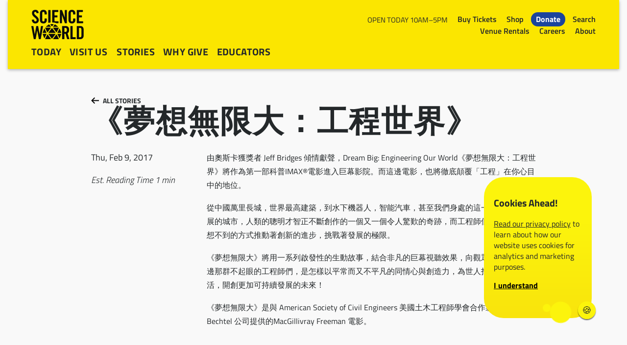

--- FILE ---
content_type: text/html; charset=UTF-8
request_url: https://www.scienceworld.ca/stories/%E3%80%8A%E5%A4%A2%E6%83%B3%E7%84%A1%E9%99%90%E5%A4%A7%EF%BC%9A%E5%B7%A5%E7%A8%8B%E4%B8%96%E7%95%8C%E3%80%8B/
body_size: 11381
content:
<!doctype html>
<html>
<head>
	<meta charset="UTF-8" />
  <meta name="facebook-domain-verification" content="ds2j49g0j523qbaas22nlo0pnqjdkw" />
  <meta http-equiv="Content-Type" content="text/html; charset=UTF-8" />
  <meta http-equiv="X-UA-Compatible" content="IE=edge">
  <meta name="viewport" content="width=device-width, initial-scale=1.0, viewport-fit=cover">
	  <link rel="preload" crossorigin="anonymous" as="font" href="https://www.scienceworld.ca/wp-content/themes/scienceworld/dist/TitilliumWeb-Black.5ad28ff3.ttf">
  <link rel="preload" crossorigin="anonymous" as="font" href="https://www.scienceworld.ca/wp-content/themes/scienceworld/dist/TitilliumWeb-Light.d3f09c66.ttf">
  <link rel="preload" crossorigin="anonymous" as="font" href="https://www.scienceworld.ca/wp-content/themes/scienceworld/dist/TitilliumWeb-Regular.48ec136f.ttf">
  <link rel="preload" crossorigin="anonymous" as="font" href="https://www.scienceworld.ca/wp-content/themes/scienceworld/dist/TitilliumWeb-Bold.175ea141.ttf">
  <link rel="preload" crossorigin="anonymous" as="font" href="https://www.scienceworld.ca/wp-content/themes/scienceworld/dist/TitilliumWeb-SemiBold.3b90e600.ttf">
  
  <script>(function(w,d,s,l,i){w[l]=w[l]||[];w[l].push({'gtm.start':
  new Date().getTime(),event:'gtm.js'});var f=d.getElementsByTagName(s)[0],
  j=d.createElement(s),dl=l!='dataLayer'?'&l='+l:'';j.async=true;j.src=
  'https://www.googletagmanager.com/gtm.js?id='+i+dl;f.parentNode.insertBefore(j,f);
  })(window,document,'script','dataLayer','GTM-MXRB5Q6');</script>

  <script>(function(w,d,s,l,i){w[l]=w[l]||[];w[l].push({'gtm.start':
  new Date().getTime(),event:'gtm.js'});var f=d.getElementsByTagName(s)[0],
  j=d.createElement(s),dl=l!='dataLayer'?'&l='+l:'';j.async=true;j.src=
  'https://www.googletagmanager.com/gtm.js?id='+i+dl;f.parentNode.insertBefore(j,f);
  })(window,document,'script','dataLayer','GTM-P3QPCS69');</script>
	
  <script type="text/javascript">
    window.addEventListener('DOMContentLoaded', function() {
      document.documentElement.style.setProperty('--scrollbar-width', (window.innerWidth - document.documentElement.clientWidth) + "px");
    });
  </script>
  <meta name='robots' content='index, follow, max-image-preview:large, max-snippet:-1, max-video-preview:-1' />
	<style>img:is([sizes="auto" i], [sizes^="auto," i]) { contain-intrinsic-size: 3000px 1500px }</style>
	
	<!-- This site is optimized with the Yoast SEO plugin v26.8 - https://yoast.com/product/yoast-seo-wordpress/ -->
	<title>《夢想無限大：工程世界》 - Science World</title>
	<link rel="canonical" href="https://www.scienceworld.ca/stories/《夢想無限大：工程世界》/" />
	<meta property="og:locale" content="en_US" />
	<meta property="og:type" content="article" />
	<meta property="og:title" content="《夢想無限大：工程世界》 - Science World" />
	<meta property="og:description" content="由奧斯卡獲獎者 Jeff Bridges 傾情獻聲，Dream Big: Engineering Our World《夢想無限大：工程世界》將作為第一部科普IMAX®電影進入巨幕影院。而這邊電影，也將徹底顛覆「工程」在你心目中的地位。 從中國萬里長城，世界最高建築，到水下機器人，智能汽車，甚至我們身處的這一座座可持續發展的城市，人類的聰明才智正不斷創作的一個又一個令人驚歎的奇跡，而工程師們也在以人們意想不到的方式推動著創新的進步，挑戰著發展的極限。 《夢想無限大》將用一系列啟發性的生動故事，結合非凡的巨幕視聽效果，向觀眾們展示我們身邊那群不起眼的工程師們，是怎樣以平常而又不平凡的同情心與創造力，為世人打造更美好的生活，開創更加可持續發展的未來！ 《夢想無限大》是與 American Society of Civil Engineers 美國土木工程師學會合作製作並由 Bechtel 公司提供的MacGillivray Freeman 電影。" />
	<meta property="og:url" content="https://www.scienceworld.ca/stories/《夢想無限大：工程世界》/" />
	<meta property="og:site_name" content="Science World" />
	<meta property="article:published_time" content="2017-02-09T20:26:39+00:00" />
	<meta property="og:image" content="https://www.scienceworld.ca/wp-content/uploads/images/pages/BU_WEB_DBig_web_20170124_0.jpg" />
	<meta property="og:image:width" content="930" />
	<meta property="og:image:height" content="500" />
	<meta property="og:image:type" content="image/jpeg" />
	<meta name="author" content="scienceworld" />
	<meta name="twitter:card" content="summary_large_image" />
	<meta name="twitter:creator" content="@scienceworldca" />
	<meta name="twitter:site" content="@scienceworldca" />
	<meta name="twitter:label1" content="Written by" />
	<meta name="twitter:data1" content="scienceworld" />
	<script type="application/ld+json" class="yoast-schema-graph">{"@context":"https://schema.org","@graph":[{"@type":"Article","@id":"https://www.scienceworld.ca/stories/%e3%80%8a%e5%a4%a2%e6%83%b3%e7%84%a1%e9%99%90%e5%a4%a7%ef%bc%9a%e5%b7%a5%e7%a8%8b%e4%b8%96%e7%95%8c%e3%80%8b/#article","isPartOf":{"@id":"https://www.scienceworld.ca/stories/%e3%80%8a%e5%a4%a2%e6%83%b3%e7%84%a1%e9%99%90%e5%a4%a7%ef%bc%9a%e5%b7%a5%e7%a8%8b%e4%b8%96%e7%95%8c%e3%80%8b/"},"author":[{"@id":"https://www.scienceworld.ca/#/schema/person/da28cd9e58457a9da2a32af2cfc6f1a6"}],"headline":"《夢想無限大：工程世界》","datePublished":"2017-02-09T20:26:39+00:00","mainEntityOfPage":{"@id":"https://www.scienceworld.ca/stories/%e3%80%8a%e5%a4%a2%e6%83%b3%e7%84%a1%e9%99%90%e5%a4%a7%ef%bc%9a%e5%b7%a5%e7%a8%8b%e4%b8%96%e7%95%8c%e3%80%8b/"},"wordCount":16,"commentCount":0,"image":{"@id":"https://www.scienceworld.ca/stories/%e3%80%8a%e5%a4%a2%e6%83%b3%e7%84%a1%e9%99%90%e5%a4%a7%ef%bc%9a%e5%b7%a5%e7%a8%8b%e4%b8%96%e7%95%8c%e3%80%8b/#primaryimage"},"thumbnailUrl":"https://www.scienceworld.ca/wp-content/uploads/images/pages/BU_WEB_DBig_web_20170124_0.jpg","articleSection":["Chinese"],"inLanguage":"en-US","potentialAction":[{"@type":"CommentAction","name":"Comment","target":["https://www.scienceworld.ca/stories/%e3%80%8a%e5%a4%a2%e6%83%b3%e7%84%a1%e9%99%90%e5%a4%a7%ef%bc%9a%e5%b7%a5%e7%a8%8b%e4%b8%96%e7%95%8c%e3%80%8b/#respond"]}]},{"@type":"WebPage","@id":"https://www.scienceworld.ca/stories/%e3%80%8a%e5%a4%a2%e6%83%b3%e7%84%a1%e9%99%90%e5%a4%a7%ef%bc%9a%e5%b7%a5%e7%a8%8b%e4%b8%96%e7%95%8c%e3%80%8b/","url":"https://www.scienceworld.ca/stories/%e3%80%8a%e5%a4%a2%e6%83%b3%e7%84%a1%e9%99%90%e5%a4%a7%ef%bc%9a%e5%b7%a5%e7%a8%8b%e4%b8%96%e7%95%8c%e3%80%8b/","name":"《夢想無限大：工程世界》 - Science World","isPartOf":{"@id":"https://www.scienceworld.ca/#website"},"primaryImageOfPage":{"@id":"https://www.scienceworld.ca/stories/%e3%80%8a%e5%a4%a2%e6%83%b3%e7%84%a1%e9%99%90%e5%a4%a7%ef%bc%9a%e5%b7%a5%e7%a8%8b%e4%b8%96%e7%95%8c%e3%80%8b/#primaryimage"},"image":{"@id":"https://www.scienceworld.ca/stories/%e3%80%8a%e5%a4%a2%e6%83%b3%e7%84%a1%e9%99%90%e5%a4%a7%ef%bc%9a%e5%b7%a5%e7%a8%8b%e4%b8%96%e7%95%8c%e3%80%8b/#primaryimage"},"thumbnailUrl":"https://www.scienceworld.ca/wp-content/uploads/images/pages/BU_WEB_DBig_web_20170124_0.jpg","datePublished":"2017-02-09T20:26:39+00:00","author":{"@id":"https://www.scienceworld.ca/#/schema/person/da28cd9e58457a9da2a32af2cfc6f1a6"},"breadcrumb":{"@id":"https://www.scienceworld.ca/stories/%e3%80%8a%e5%a4%a2%e6%83%b3%e7%84%a1%e9%99%90%e5%a4%a7%ef%bc%9a%e5%b7%a5%e7%a8%8b%e4%b8%96%e7%95%8c%e3%80%8b/#breadcrumb"},"inLanguage":"en-US","potentialAction":[{"@type":"ReadAction","target":["https://www.scienceworld.ca/stories/%e3%80%8a%e5%a4%a2%e6%83%b3%e7%84%a1%e9%99%90%e5%a4%a7%ef%bc%9a%e5%b7%a5%e7%a8%8b%e4%b8%96%e7%95%8c%e3%80%8b/"]}]},{"@type":"ImageObject","inLanguage":"en-US","@id":"https://www.scienceworld.ca/stories/%e3%80%8a%e5%a4%a2%e6%83%b3%e7%84%a1%e9%99%90%e5%a4%a7%ef%bc%9a%e5%b7%a5%e7%a8%8b%e4%b8%96%e7%95%8c%e3%80%8b/#primaryimage","url":"https://www.scienceworld.ca/wp-content/uploads/images/pages/BU_WEB_DBig_web_20170124_0.jpg","contentUrl":"https://www.scienceworld.ca/wp-content/uploads/images/pages/BU_WEB_DBig_web_20170124_0.jpg","width":930,"height":500},{"@type":"BreadcrumbList","@id":"https://www.scienceworld.ca/stories/%e3%80%8a%e5%a4%a2%e6%83%b3%e7%84%a1%e9%99%90%e5%a4%a7%ef%bc%9a%e5%b7%a5%e7%a8%8b%e4%b8%96%e7%95%8c%e3%80%8b/#breadcrumb","itemListElement":[{"@type":"ListItem","position":1,"name":"Home","item":"https://www.scienceworld.ca/"},{"@type":"ListItem","position":2,"name":"《夢想無限大：工程世界》"}]},{"@type":"WebSite","@id":"https://www.scienceworld.ca/#website","url":"https://www.scienceworld.ca/","name":"Science World","description":false,"potentialAction":[{"@type":"SearchAction","target":{"@type":"EntryPoint","urlTemplate":"https://www.scienceworld.ca/?s={search_term_string}"},"query-input":{"@type":"PropertyValueSpecification","valueRequired":true,"valueName":"search_term_string"}}],"inLanguage":"en-US"},{"@type":"Person","@id":"https://www.scienceworld.ca/#/schema/person/da28cd9e58457a9da2a32af2cfc6f1a6","name":"scienceworld","image":{"@type":"ImageObject","inLanguage":"en-US","@id":"https://www.scienceworld.ca/#/schema/person/image/16a1098ac9e4947204e89405d4da580d","url":"https://secure.gravatar.com/avatar/88cbe97f90782ff77a5230be9706aac2e638c93f93dcce5b22cf2133aa50c4bc?s=96&d=mm&r=g","contentUrl":"https://secure.gravatar.com/avatar/88cbe97f90782ff77a5230be9706aac2e638c93f93dcce5b22cf2133aa50c4bc?s=96&d=mm&r=g","caption":"scienceworld"},"url":"https://www.scienceworld.ca/stories/author/scienceworld/"}]}</script>
	<!-- / Yoast SEO plugin. -->


<link rel='dns-prefetch' href='//kit.fontawesome.com' />
<link rel="alternate" type="application/rss+xml" title="Science World &raquo; 《夢想無限大：工程世界》 Comments Feed" href="https://www.scienceworld.ca/stories/%e3%80%8a%e5%a4%a2%e6%83%b3%e7%84%a1%e9%99%90%e5%a4%a7%ef%bc%9a%e5%b7%a5%e7%a8%8b%e4%b8%96%e7%95%8c%e3%80%8b/feed/" />
<script type="text/javascript">
/* <![CDATA[ */
window._wpemojiSettings = {"baseUrl":"https:\/\/s.w.org\/images\/core\/emoji\/16.0.1\/72x72\/","ext":".png","svgUrl":"https:\/\/s.w.org\/images\/core\/emoji\/16.0.1\/svg\/","svgExt":".svg","source":{"concatemoji":"https:\/\/www.scienceworld.ca\/wp-includes\/js\/wp-emoji-release.min.js?ver=6.8.3"}};
/*! This file is auto-generated */
!function(s,n){var o,i,e;function c(e){try{var t={supportTests:e,timestamp:(new Date).valueOf()};sessionStorage.setItem(o,JSON.stringify(t))}catch(e){}}function p(e,t,n){e.clearRect(0,0,e.canvas.width,e.canvas.height),e.fillText(t,0,0);var t=new Uint32Array(e.getImageData(0,0,e.canvas.width,e.canvas.height).data),a=(e.clearRect(0,0,e.canvas.width,e.canvas.height),e.fillText(n,0,0),new Uint32Array(e.getImageData(0,0,e.canvas.width,e.canvas.height).data));return t.every(function(e,t){return e===a[t]})}function u(e,t){e.clearRect(0,0,e.canvas.width,e.canvas.height),e.fillText(t,0,0);for(var n=e.getImageData(16,16,1,1),a=0;a<n.data.length;a++)if(0!==n.data[a])return!1;return!0}function f(e,t,n,a){switch(t){case"flag":return n(e,"\ud83c\udff3\ufe0f\u200d\u26a7\ufe0f","\ud83c\udff3\ufe0f\u200b\u26a7\ufe0f")?!1:!n(e,"\ud83c\udde8\ud83c\uddf6","\ud83c\udde8\u200b\ud83c\uddf6")&&!n(e,"\ud83c\udff4\udb40\udc67\udb40\udc62\udb40\udc65\udb40\udc6e\udb40\udc67\udb40\udc7f","\ud83c\udff4\u200b\udb40\udc67\u200b\udb40\udc62\u200b\udb40\udc65\u200b\udb40\udc6e\u200b\udb40\udc67\u200b\udb40\udc7f");case"emoji":return!a(e,"\ud83e\udedf")}return!1}function g(e,t,n,a){var r="undefined"!=typeof WorkerGlobalScope&&self instanceof WorkerGlobalScope?new OffscreenCanvas(300,150):s.createElement("canvas"),o=r.getContext("2d",{willReadFrequently:!0}),i=(o.textBaseline="top",o.font="600 32px Arial",{});return e.forEach(function(e){i[e]=t(o,e,n,a)}),i}function t(e){var t=s.createElement("script");t.src=e,t.defer=!0,s.head.appendChild(t)}"undefined"!=typeof Promise&&(o="wpEmojiSettingsSupports",i=["flag","emoji"],n.supports={everything:!0,everythingExceptFlag:!0},e=new Promise(function(e){s.addEventListener("DOMContentLoaded",e,{once:!0})}),new Promise(function(t){var n=function(){try{var e=JSON.parse(sessionStorage.getItem(o));if("object"==typeof e&&"number"==typeof e.timestamp&&(new Date).valueOf()<e.timestamp+604800&&"object"==typeof e.supportTests)return e.supportTests}catch(e){}return null}();if(!n){if("undefined"!=typeof Worker&&"undefined"!=typeof OffscreenCanvas&&"undefined"!=typeof URL&&URL.createObjectURL&&"undefined"!=typeof Blob)try{var e="postMessage("+g.toString()+"("+[JSON.stringify(i),f.toString(),p.toString(),u.toString()].join(",")+"));",a=new Blob([e],{type:"text/javascript"}),r=new Worker(URL.createObjectURL(a),{name:"wpTestEmojiSupports"});return void(r.onmessage=function(e){c(n=e.data),r.terminate(),t(n)})}catch(e){}c(n=g(i,f,p,u))}t(n)}).then(function(e){for(var t in e)n.supports[t]=e[t],n.supports.everything=n.supports.everything&&n.supports[t],"flag"!==t&&(n.supports.everythingExceptFlag=n.supports.everythingExceptFlag&&n.supports[t]);n.supports.everythingExceptFlag=n.supports.everythingExceptFlag&&!n.supports.flag,n.DOMReady=!1,n.readyCallback=function(){n.DOMReady=!0}}).then(function(){return e}).then(function(){var e;n.supports.everything||(n.readyCallback(),(e=n.source||{}).concatemoji?t(e.concatemoji):e.wpemoji&&e.twemoji&&(t(e.twemoji),t(e.wpemoji)))}))}((window,document),window._wpemojiSettings);
/* ]]> */
</script>
<style id='wp-emoji-styles-inline-css' type='text/css'>

	img.wp-smiley, img.emoji {
		display: inline !important;
		border: none !important;
		box-shadow: none !important;
		height: 1em !important;
		width: 1em !important;
		margin: 0 0.07em !important;
		vertical-align: -0.1em !important;
		background: none !important;
		padding: 0 !important;
	}
</style>
<link rel='stylesheet' id='wp-block-library-css' href='https://www.scienceworld.ca/wp-includes/css/dist/block-library/style.min.css?ver=6.8.3' type='text/css' media='all' />
<style id='classic-theme-styles-inline-css' type='text/css'>
/*! This file is auto-generated */
.wp-block-button__link{color:#fff;background-color:#32373c;border-radius:9999px;box-shadow:none;text-decoration:none;padding:calc(.667em + 2px) calc(1.333em + 2px);font-size:1.125em}.wp-block-file__button{background:#32373c;color:#fff;text-decoration:none}
</style>
<style id='co-authors-plus-coauthors-style-inline-css' type='text/css'>
.wp-block-co-authors-plus-coauthors.is-layout-flow [class*=wp-block-co-authors-plus]{display:inline}

</style>
<style id='co-authors-plus-avatar-style-inline-css' type='text/css'>
.wp-block-co-authors-plus-avatar :where(img){height:auto;max-width:100%;vertical-align:bottom}.wp-block-co-authors-plus-coauthors.is-layout-flow .wp-block-co-authors-plus-avatar :where(img){vertical-align:middle}.wp-block-co-authors-plus-avatar:is(.alignleft,.alignright){display:table}.wp-block-co-authors-plus-avatar.aligncenter{display:table;margin-inline:auto}

</style>
<style id='co-authors-plus-image-style-inline-css' type='text/css'>
.wp-block-co-authors-plus-image{margin-bottom:0}.wp-block-co-authors-plus-image :where(img){height:auto;max-width:100%;vertical-align:bottom}.wp-block-co-authors-plus-coauthors.is-layout-flow .wp-block-co-authors-plus-image :where(img){vertical-align:middle}.wp-block-co-authors-plus-image:is(.alignfull,.alignwide) :where(img){width:100%}.wp-block-co-authors-plus-image:is(.alignleft,.alignright){display:table}.wp-block-co-authors-plus-image.aligncenter{display:table;margin-inline:auto}

</style>
<style id='safe-svg-svg-icon-style-inline-css' type='text/css'>
.safe-svg-cover{text-align:center}.safe-svg-cover .safe-svg-inside{display:inline-block;max-width:100%}.safe-svg-cover svg{fill:currentColor;height:100%;max-height:100%;max-width:100%;width:100%}

</style>
<link rel='stylesheet' id='wp-components-css' href='https://www.scienceworld.ca/wp-includes/css/dist/components/style.min.css?ver=6.8.3' type='text/css' media='all' />
<link rel='stylesheet' id='wp-preferences-css' href='https://www.scienceworld.ca/wp-includes/css/dist/preferences/style.min.css?ver=6.8.3' type='text/css' media='all' />
<link rel='stylesheet' id='wp-block-editor-css' href='https://www.scienceworld.ca/wp-includes/css/dist/block-editor/style.min.css?ver=6.8.3' type='text/css' media='all' />
<link rel='stylesheet' id='wp-reusable-blocks-css' href='https://www.scienceworld.ca/wp-includes/css/dist/reusable-blocks/style.min.css?ver=6.8.3' type='text/css' media='all' />
<link rel='stylesheet' id='wp-patterns-css' href='https://www.scienceworld.ca/wp-includes/css/dist/patterns/style.min.css?ver=6.8.3' type='text/css' media='all' />
<link rel='stylesheet' id='wp-editor-css' href='https://www.scienceworld.ca/wp-includes/css/dist/editor/style.min.css?ver=6.8.3' type='text/css' media='all' />
<link rel='stylesheet' id='science-world-style-css-css' href='https://www.scienceworld.ca/wp-content/plugins/science-world-blocks/dist/blocks.style.build.css?ver=1644972334' type='text/css' media='all' />
<style id='ds-card-quiz-style-inline-css' type='text/css'>
/*!***************************************************************************************************************************************************************************************************************************************!*\
  !*** css ./node_modules/css-loader/dist/cjs.js??ruleSet[1].rules[4].use[1]!./node_modules/postcss-loader/dist/cjs.js??ruleSet[1].rules[4].use[2]!./node_modules/sass-loader/dist/cjs.js??ruleSet[1].rules[4].use[3]!./src/style.scss ***!
  \***************************************************************************************************************************************************************************************************************************************/
/**
 * The following styles get applied both on the front of your site
 * and in the editor.
 *
 * Replace them with your own styles or remove the file completely.
 */

/*# sourceMappingURL=style-index.css.map*/
</style>
<style id='ds-card-text-style-inline-css' type='text/css'>


</style>
<style id='ds-card-video-style-inline-css' type='text/css'>
/*!***************************************************************************************************************************************************************************************************************************************!*\
  !*** css ./node_modules/css-loader/dist/cjs.js??ruleSet[1].rules[4].use[1]!./node_modules/postcss-loader/dist/cjs.js??ruleSet[1].rules[4].use[2]!./node_modules/sass-loader/dist/cjs.js??ruleSet[1].rules[4].use[3]!./src/style.scss ***!
  \***************************************************************************************************************************************************************************************************************************************/
/**
 * The following styles get applied both on the front of your site
 * and in the editor.
 *
 * Replace them with your own styles or remove the file completely.
 */

/*# sourceMappingURL=style-index.css.map*/
</style>
<style id='ds-definition-popup-style-inline-css' type='text/css'>


</style>
<style id='ds-definition-text-style-inline-css' type='text/css'>


</style>
<style id='ds-definitions-style-inline-css' type='text/css'>


</style>
<style id='ds-image-explorer-points-style-inline-css' type='text/css'>


</style>
<style id='ds-image-explorer-source-image-style-inline-css' type='text/css'>


</style>
<style id='ds-image-explorer-style-inline-css' type='text/css'>


</style>
<style id='global-styles-inline-css' type='text/css'>
:root{--wp--preset--aspect-ratio--square: 1;--wp--preset--aspect-ratio--4-3: 4/3;--wp--preset--aspect-ratio--3-4: 3/4;--wp--preset--aspect-ratio--3-2: 3/2;--wp--preset--aspect-ratio--2-3: 2/3;--wp--preset--aspect-ratio--16-9: 16/9;--wp--preset--aspect-ratio--9-16: 9/16;--wp--preset--color--black: #000000;--wp--preset--color--cyan-bluish-gray: #abb8c3;--wp--preset--color--white: #ffffff;--wp--preset--color--pale-pink: #f78da7;--wp--preset--color--vivid-red: #cf2e2e;--wp--preset--color--luminous-vivid-orange: #ff6900;--wp--preset--color--luminous-vivid-amber: #fcb900;--wp--preset--color--light-green-cyan: #7bdcb5;--wp--preset--color--vivid-green-cyan: #00d084;--wp--preset--color--pale-cyan-blue: #8ed1fc;--wp--preset--color--vivid-cyan-blue: #0693e3;--wp--preset--color--vivid-purple: #9b51e0;--wp--preset--color--yellow: #FBE600;--wp--preset--color--offwhite: #F9F9F9;--wp--preset--color--light-grey: #C9C8C8;--wp--preset--color--medium-grey: #898C8D;--wp--preset--color--dark-grey: #24282A;--wp--preset--color--light-green: #89C540;--wp--preset--color--medium-green: #4E9D45;--wp--preset--color--teal: #009483;--wp--preset--color--forest-green: #1D5732;--wp--preset--color--light-orange: #F6A81C;--wp--preset--color--cadmium: #F26724;--wp--preset--color--red: #E91D2D;--wp--preset--color--magenta: #9F237E;--wp--preset--color--lavender: #804D9F;--wp--preset--color--dark-violet: #492366;--wp--preset--color--cyan: #00B3E2;--wp--preset--color--cobalt: #2374BB;--wp--preset--color--ultramarine: #1B449C;--wp--preset--color--navy: #21285C;--wp--preset--gradient--vivid-cyan-blue-to-vivid-purple: linear-gradient(135deg,rgba(6,147,227,1) 0%,rgb(155,81,224) 100%);--wp--preset--gradient--light-green-cyan-to-vivid-green-cyan: linear-gradient(135deg,rgb(122,220,180) 0%,rgb(0,208,130) 100%);--wp--preset--gradient--luminous-vivid-amber-to-luminous-vivid-orange: linear-gradient(135deg,rgba(252,185,0,1) 0%,rgba(255,105,0,1) 100%);--wp--preset--gradient--luminous-vivid-orange-to-vivid-red: linear-gradient(135deg,rgba(255,105,0,1) 0%,rgb(207,46,46) 100%);--wp--preset--gradient--very-light-gray-to-cyan-bluish-gray: linear-gradient(135deg,rgb(238,238,238) 0%,rgb(169,184,195) 100%);--wp--preset--gradient--cool-to-warm-spectrum: linear-gradient(135deg,rgb(74,234,220) 0%,rgb(151,120,209) 20%,rgb(207,42,186) 40%,rgb(238,44,130) 60%,rgb(251,105,98) 80%,rgb(254,248,76) 100%);--wp--preset--gradient--blush-light-purple: linear-gradient(135deg,rgb(255,206,236) 0%,rgb(152,150,240) 100%);--wp--preset--gradient--blush-bordeaux: linear-gradient(135deg,rgb(254,205,165) 0%,rgb(254,45,45) 50%,rgb(107,0,62) 100%);--wp--preset--gradient--luminous-dusk: linear-gradient(135deg,rgb(255,203,112) 0%,rgb(199,81,192) 50%,rgb(65,88,208) 100%);--wp--preset--gradient--pale-ocean: linear-gradient(135deg,rgb(255,245,203) 0%,rgb(182,227,212) 50%,rgb(51,167,181) 100%);--wp--preset--gradient--electric-grass: linear-gradient(135deg,rgb(202,248,128) 0%,rgb(113,206,126) 100%);--wp--preset--gradient--midnight: linear-gradient(135deg,rgb(2,3,129) 0%,rgb(40,116,252) 100%);--wp--preset--font-size--small: 13px;--wp--preset--font-size--medium: 20px;--wp--preset--font-size--large: 36px;--wp--preset--font-size--x-large: 42px;--wp--preset--spacing--20: 0.44rem;--wp--preset--spacing--30: 0.67rem;--wp--preset--spacing--40: 1rem;--wp--preset--spacing--50: 1.5rem;--wp--preset--spacing--60: 2.25rem;--wp--preset--spacing--70: 3.38rem;--wp--preset--spacing--80: 5.06rem;--wp--preset--shadow--natural: 6px 6px 9px rgba(0, 0, 0, 0.2);--wp--preset--shadow--deep: 12px 12px 50px rgba(0, 0, 0, 0.4);--wp--preset--shadow--sharp: 6px 6px 0px rgba(0, 0, 0, 0.2);--wp--preset--shadow--outlined: 6px 6px 0px -3px rgba(255, 255, 255, 1), 6px 6px rgba(0, 0, 0, 1);--wp--preset--shadow--crisp: 6px 6px 0px rgba(0, 0, 0, 1);}:where(.is-layout-flex){gap: 0.5em;}:where(.is-layout-grid){gap: 0.5em;}body .is-layout-flex{display: flex;}.is-layout-flex{flex-wrap: wrap;align-items: center;}.is-layout-flex > :is(*, div){margin: 0;}body .is-layout-grid{display: grid;}.is-layout-grid > :is(*, div){margin: 0;}:where(.wp-block-columns.is-layout-flex){gap: 2em;}:where(.wp-block-columns.is-layout-grid){gap: 2em;}:where(.wp-block-post-template.is-layout-flex){gap: 1.25em;}:where(.wp-block-post-template.is-layout-grid){gap: 1.25em;}.has-black-color{color: var(--wp--preset--color--black) !important;}.has-cyan-bluish-gray-color{color: var(--wp--preset--color--cyan-bluish-gray) !important;}.has-white-color{color: var(--wp--preset--color--white) !important;}.has-pale-pink-color{color: var(--wp--preset--color--pale-pink) !important;}.has-vivid-red-color{color: var(--wp--preset--color--vivid-red) !important;}.has-luminous-vivid-orange-color{color: var(--wp--preset--color--luminous-vivid-orange) !important;}.has-luminous-vivid-amber-color{color: var(--wp--preset--color--luminous-vivid-amber) !important;}.has-light-green-cyan-color{color: var(--wp--preset--color--light-green-cyan) !important;}.has-vivid-green-cyan-color{color: var(--wp--preset--color--vivid-green-cyan) !important;}.has-pale-cyan-blue-color{color: var(--wp--preset--color--pale-cyan-blue) !important;}.has-vivid-cyan-blue-color{color: var(--wp--preset--color--vivid-cyan-blue) !important;}.has-vivid-purple-color{color: var(--wp--preset--color--vivid-purple) !important;}.has-black-background-color{background-color: var(--wp--preset--color--black) !important;}.has-cyan-bluish-gray-background-color{background-color: var(--wp--preset--color--cyan-bluish-gray) !important;}.has-white-background-color{background-color: var(--wp--preset--color--white) !important;}.has-pale-pink-background-color{background-color: var(--wp--preset--color--pale-pink) !important;}.has-vivid-red-background-color{background-color: var(--wp--preset--color--vivid-red) !important;}.has-luminous-vivid-orange-background-color{background-color: var(--wp--preset--color--luminous-vivid-orange) !important;}.has-luminous-vivid-amber-background-color{background-color: var(--wp--preset--color--luminous-vivid-amber) !important;}.has-light-green-cyan-background-color{background-color: var(--wp--preset--color--light-green-cyan) !important;}.has-vivid-green-cyan-background-color{background-color: var(--wp--preset--color--vivid-green-cyan) !important;}.has-pale-cyan-blue-background-color{background-color: var(--wp--preset--color--pale-cyan-blue) !important;}.has-vivid-cyan-blue-background-color{background-color: var(--wp--preset--color--vivid-cyan-blue) !important;}.has-vivid-purple-background-color{background-color: var(--wp--preset--color--vivid-purple) !important;}.has-black-border-color{border-color: var(--wp--preset--color--black) !important;}.has-cyan-bluish-gray-border-color{border-color: var(--wp--preset--color--cyan-bluish-gray) !important;}.has-white-border-color{border-color: var(--wp--preset--color--white) !important;}.has-pale-pink-border-color{border-color: var(--wp--preset--color--pale-pink) !important;}.has-vivid-red-border-color{border-color: var(--wp--preset--color--vivid-red) !important;}.has-luminous-vivid-orange-border-color{border-color: var(--wp--preset--color--luminous-vivid-orange) !important;}.has-luminous-vivid-amber-border-color{border-color: var(--wp--preset--color--luminous-vivid-amber) !important;}.has-light-green-cyan-border-color{border-color: var(--wp--preset--color--light-green-cyan) !important;}.has-vivid-green-cyan-border-color{border-color: var(--wp--preset--color--vivid-green-cyan) !important;}.has-pale-cyan-blue-border-color{border-color: var(--wp--preset--color--pale-cyan-blue) !important;}.has-vivid-cyan-blue-border-color{border-color: var(--wp--preset--color--vivid-cyan-blue) !important;}.has-vivid-purple-border-color{border-color: var(--wp--preset--color--vivid-purple) !important;}.has-vivid-cyan-blue-to-vivid-purple-gradient-background{background: var(--wp--preset--gradient--vivid-cyan-blue-to-vivid-purple) !important;}.has-light-green-cyan-to-vivid-green-cyan-gradient-background{background: var(--wp--preset--gradient--light-green-cyan-to-vivid-green-cyan) !important;}.has-luminous-vivid-amber-to-luminous-vivid-orange-gradient-background{background: var(--wp--preset--gradient--luminous-vivid-amber-to-luminous-vivid-orange) !important;}.has-luminous-vivid-orange-to-vivid-red-gradient-background{background: var(--wp--preset--gradient--luminous-vivid-orange-to-vivid-red) !important;}.has-very-light-gray-to-cyan-bluish-gray-gradient-background{background: var(--wp--preset--gradient--very-light-gray-to-cyan-bluish-gray) !important;}.has-cool-to-warm-spectrum-gradient-background{background: var(--wp--preset--gradient--cool-to-warm-spectrum) !important;}.has-blush-light-purple-gradient-background{background: var(--wp--preset--gradient--blush-light-purple) !important;}.has-blush-bordeaux-gradient-background{background: var(--wp--preset--gradient--blush-bordeaux) !important;}.has-luminous-dusk-gradient-background{background: var(--wp--preset--gradient--luminous-dusk) !important;}.has-pale-ocean-gradient-background{background: var(--wp--preset--gradient--pale-ocean) !important;}.has-electric-grass-gradient-background{background: var(--wp--preset--gradient--electric-grass) !important;}.has-midnight-gradient-background{background: var(--wp--preset--gradient--midnight) !important;}.has-small-font-size{font-size: var(--wp--preset--font-size--small) !important;}.has-medium-font-size{font-size: var(--wp--preset--font-size--medium) !important;}.has-large-font-size{font-size: var(--wp--preset--font-size--large) !important;}.has-x-large-font-size{font-size: var(--wp--preset--font-size--x-large) !important;}
:where(.wp-block-post-template.is-layout-flex){gap: 1.25em;}:where(.wp-block-post-template.is-layout-grid){gap: 1.25em;}
:where(.wp-block-columns.is-layout-flex){gap: 2em;}:where(.wp-block-columns.is-layout-grid){gap: 2em;}
:root :where(.wp-block-pullquote){font-size: 1.5em;line-height: 1.6;}
</style>
<link rel='stylesheet' id='theme_css-css' href='https://www.scienceworld.ca/wp-content/themes/scienceworld/dist/index.css?ver=260106-183048' type='text/css' media='all' />
<script type="text/javascript" defer src="https://www.scienceworld.ca/wp-content/themes/scienceworld/dist/index.js?ver=251202-193409" id="theme_js-js"></script>
<script type="text/javascript" src="https://kit.fontawesome.com/8ad36e086a.js" id="fontawesome-js"></script>
<link rel="https://api.w.org/" href="https://www.scienceworld.ca/wp-json/" /><link rel="alternate" title="JSON" type="application/json" href="https://www.scienceworld.ca/wp-json/wp/v2/posts/18340" /><link rel="EditURI" type="application/rsd+xml" title="RSD" href="https://www.scienceworld.ca/xmlrpc.php?rsd" />
<meta name="generator" content="WordPress 6.8.3" />
<link rel='shortlink' href='https://www.scienceworld.ca/?p=18340' />
<link rel="alternate" title="oEmbed (JSON)" type="application/json+oembed" href="https://www.scienceworld.ca/wp-json/oembed/1.0/embed?url=https%3A%2F%2Fwww.scienceworld.ca%2Fstories%2F%25e3%2580%258a%25e5%25a4%25a2%25e6%2583%25b3%25e7%2584%25a1%25e9%2599%2590%25e5%25a4%25a7%25ef%25bc%259a%25e5%25b7%25a5%25e7%25a8%258b%25e4%25b8%2596%25e7%2595%258c%25e3%2580%258b%2F" />
<link rel="alternate" title="oEmbed (XML)" type="text/xml+oembed" href="https://www.scienceworld.ca/wp-json/oembed/1.0/embed?url=https%3A%2F%2Fwww.scienceworld.ca%2Fstories%2F%25e3%2580%258a%25e5%25a4%25a2%25e6%2583%25b3%25e7%2584%25a1%25e9%2599%2590%25e5%25a4%25a7%25ef%25bc%259a%25e5%25b7%25a5%25e7%25a8%258b%25e4%25b8%2596%25e7%2595%258c%25e3%2580%258b%2F&#038;format=xml" />
<link rel="icon" href="https://www.scienceworld.ca/wp-content/uploads/sw_favicon_156x156-150x150.png" sizes="32x32" />
<link rel="icon" href="https://www.scienceworld.ca/wp-content/uploads/sw_favicon_156x156.png" sizes="192x192" />
<link rel="apple-touch-icon" href="https://www.scienceworld.ca/wp-content/uploads/sw_favicon_156x156.png" />
<meta name="msapplication-TileImage" content="https://www.scienceworld.ca/wp-content/uploads/sw_favicon_156x156.png" />

</head>
<body class="post %e3%80%8a%e5%a4%a2%e6%83%b3%e7%84%a1%e9%99%90%e5%a4%a7%ef%bc%9a%e5%b7%a5%e7%a8%8b%e4%b8%96%e7%95%8c%e3%80%8b">
  <noscript><iframe src="https://www.googletagmanager.com/ns.html?id=GTM-MXRB5Q6"  height="0" width="0" style="display:none;visibility:hidden" sandbox="allow-scripts allow-same-origin"></iframe></noscript>
  <noscript><iframe src="https://www.googletagmanager.com/ns.html?id=GTM-P3QPCS69" height="0" width="0" style="display:none;visibility:hidden" sandbox="allow-scripts allow-same-origin"></iframe></noscript>
      <header id="site-nav"></header>
  
<main class="main">
	  		
	

	





<header class="post-header dark-text shorter" style="">
	<div class="bumper">
		<div class="blur-image" style=""></div>
	</div>
	<div class="header-content">
						<div class="content-column">
							<a class="back-link" href="/stories/"><span class="arrow-left"></span>All Stories</a>
						<h1 class="large">《夢想無限大：工程世界》</h1>
					</div>
	</div>
</header>
  
  
						<div class="content-column">
							<div class="row">
					<div class="sidebar">
													    <p>Thu, Feb 9, 2017</p>
        <p><em>Est. Reading Time <span data-reading-time-target="main .content"></span> min</em></p>
  
											</div>
					<div class="content">
			
							<p><span style="font-size:16px">由奧斯卡獲獎者 Jeff Bridges 傾情獻聲，Dream Big: Engineering Our World《夢想無限大：工程世界》將作為第一部科普IMAX®電影進入巨幕影院。而這邊電影，也將徹底顛覆「工程」在你心目中的地位。</span></p><p><span style="font-size:16px">從中國萬里長城，世界最高建築，到水下機器人，智能汽車，甚至我們身處的這一座座可持續發展的城市，人類的聰明才智正不斷創作的一個又一個令人驚歎的奇跡，而工程師們也在以人們意想不到的方式推動著創新的進步，挑戰著發展的極限。</span></p><p><span style="font-size:16px">《夢想無限大》將用一系列啟發性的生動故事，結合非凡的巨幕視聽效果，向觀眾們展示我們身邊那群不起眼的工程師們，是怎樣以平常而又不平凡的同情心與創造力，為世人打造更美好的生活，開創更加可持續發展的未來！</span></p><p><span style="font-size:16px">《夢想無限大》是與 American Society of Civil Engineers 美國土木工程師學會合作製作並由 Bechtel 公司提供的MacGillivray Freeman 電影。</span></p>
	
	</div>
				</div>
		</div>
	</main>

<div id="sticker-container">
  <div id="sticker-modals">
        <div class="ds-sticker-modal" id="survivors">
        <div class="sticker-modal--close-area"></div>
        <div class="ds-sticker-modal--inner">
            <p class="sticker-modal--about">About the sticker</p>
            <p class="sticker-modal--close"></p>
            <header>
                <p class="sticker-modal--title">Survivors</p>
            </header>
            <div class="sticker-modal--content">
                <p>Artist: Jeff Kulak</p>
<p>Jeff is a senior graphic designer at Science World. His illustration work has been published in the Walrus, The National Post, Reader&#8217;s Digest and Chickadee Magazine. He loves to make music, ride bikes, and spend time in the forest.</p>

            </div>
            <footer>
                                            </footer>
        </div>
    </div>
        <div class="ds-sticker-modal" id="egg-bb">
        <div class="sticker-modal--close-area"></div>
        <div class="ds-sticker-modal--inner">
            <p class="sticker-modal--about">About the sticker</p>
            <p class="sticker-modal--close"></p>
            <header>
                <p class="sticker-modal--title">Egg BB</p>
            </header>
            <div class="sticker-modal--content">
                <p>Artist: Jeff Kulak</p>
<p>Jeff is a senior graphic designer at Science World. His illustration work has been published in the Walrus, The National Post, Reader&#8217;s Digest and Chickadee Magazine. He loves to make music, ride bikes, and spend time in the forest.</p>

            </div>
            <footer>
                                            </footer>
        </div>
    </div>
        <div class="ds-sticker-modal" id="comet-crisp">
        <div class="sticker-modal--close-area"></div>
        <div class="ds-sticker-modal--inner">
            <p class="sticker-modal--about">About the sticker</p>
            <p class="sticker-modal--close"></p>
            <header>
                <p class="sticker-modal--title">Comet Crisp</p>
            </header>
            <div class="sticker-modal--content">
                <p>Artist: Jeff Kulak</p>
<p>Jeff is a senior graphic designer at Science World. His illustration work has been published in the Walrus, The National Post, Reader&#8217;s Digest and Chickadee Magazine. He loves to make music, ride bikes, and spend time in the forest.</p>

            </div>
            <footer>
                                            </footer>
        </div>
    </div>
        <div class="ds-sticker-modal" id="t-rex-bb">
        <div class="sticker-modal--close-area"></div>
        <div class="ds-sticker-modal--inner">
            <p class="sticker-modal--about">About the sticker</p>
            <p class="sticker-modal--close"></p>
            <header>
                <p class="sticker-modal--title">T-Rex and Baby</p>
            </header>
            <div class="sticker-modal--content">
                <p>Artist: Michelle Yong</p>
<p>Michelle is a designer with a focus on creating joyful digital experiences! She enjoys exploring the potential forms that an idea can express itself in and helping then take shape. </p>

            </div>
            <footer>
                                            </footer>
        </div>
    </div>
        <div class="ds-sticker-modal" id="buddy-t-rex">
        <div class="sticker-modal--close-area"></div>
        <div class="ds-sticker-modal--inner">
            <p class="sticker-modal--about">About the sticker</p>
            <p class="sticker-modal--close"></p>
            <header>
                <p class="sticker-modal--title">Buddy the T-Rex</p>
            </header>
            <div class="sticker-modal--content">
                <p>Artist: Michelle Yong</p>
<p>Michelle is a designer with a focus on creating joyful digital experiences! She enjoys exploring the potential forms that an idea can express itself in and helping then take shape. </p>

            </div>
            <footer>
                                            </footer>
        </div>
    </div>
        <div class="ds-sticker-modal" id="geodesic">
        <div class="sticker-modal--close-area"></div>
        <div class="ds-sticker-modal--inner">
            <p class="sticker-modal--about">About the sticker</p>
            <p class="sticker-modal--close"></p>
            <header>
                <p class="sticker-modal--title">Geodessy</p>
            </header>
            <div class="sticker-modal--content">
                <p>Artist: Michelle Yong</p>
<p>Michelle is a designer with a focus on creating joyful digital experiences! She enjoys exploring the potential forms that an idea can express itself in and helping then take shape. </p>

            </div>
            <footer>
                                            </footer>
        </div>
    </div>
        <div class="ds-sticker-modal" id="science-buddies">
        <div class="sticker-modal--close-area"></div>
        <div class="ds-sticker-modal--inner">
            <p class="sticker-modal--about">About the sticker</p>
            <p class="sticker-modal--close"></p>
            <header>
                <p class="sticker-modal--title">Science Buddies</p>
            </header>
            <div class="sticker-modal--content">
                <p>Artist: Ty Dale </p>
<p>From Canada, Ty was born in Vancouver, British Columbia in 1993. From his chaotic workspace he draws in several different illustrative styles with thick outlines, bold colours and quirky-child like drawings. Ty distils the world around him into its basic geometry, prompting us to look at the mundane in a different way.</p>

            </div>
            <footer>
                                <a href="https://tydale.ca" class="sticker-modal--link">Portfolio</a>
                                            </footer>
        </div>
    </div>
        <div class="ds-sticker-modal" id="western-dinosaur">
        <div class="sticker-modal--close-area"></div>
        <div class="ds-sticker-modal--inner">
            <p class="sticker-modal--about">About the sticker</p>
            <p class="sticker-modal--close"></p>
            <header>
                <p class="sticker-modal--title">Western Dinosaur</p>
            </header>
            <div class="sticker-modal--content">
                <p>Artist: Ty Dale</p>
<p>From Canada, Ty was born in Vancouver, British Columbia in 1993. From his chaotic workspace he draws in several different illustrative styles with thick outlines, bold colours and quirky-child like drawings. Ty distils the world around him into its basic geometry, prompting us to look at the mundane in a different way.</p>

            </div>
            <footer>
                                <a href="https://tydale.ca" class="sticker-modal--link">Portfolio</a>
                                            </footer>
        </div>
    </div>
        <div class="ds-sticker-modal" id="trex-timetravel">
        <div class="sticker-modal--close-area"></div>
        <div class="ds-sticker-modal--inner">
            <p class="sticker-modal--about">About the sticker</p>
            <p class="sticker-modal--close"></p>
            <header>
                <p class="sticker-modal--title">Time-Travel T-Rex</p>
            </header>
            <div class="sticker-modal--content">
                <p>Artist: Ty Dale</p>
<p>From Canada, Ty was born in Vancouver, British Columbia in 1993. From his chaotic workspace he draws in several different illustrative styles with thick outlines, bold colours and quirky-child like drawings. Ty distils the world around him into its basic geometry, prompting us to look at the mundane in a different way.</p>

            </div>
            <footer>
                                <a href="https://tydale.ca" class="sticker-modal--link">Portfolio</a>
                                            </footer>
        </div>
    </div>
      </div>
</div>

  
  <div class="cookie-notice">
  <span class="cookie-tidbit">
    <span class="cookie-tidbit-disclosure">
      <span class="cookie-tidbit-circle large-circle">
      </span>
      <span class="cookie-tidbit-circle small-circle"></span>
    </span>
    <span class="cookie-tidbit-main">
      <span class="cookie-tidbit-content">
        <span class="cookie-tidbit-title">Cookies Ahead!</span>
        <span class="cookie-tidbit-text">
          <div><a href="https://www.scienceworld.ca/legal/">Read our privacy policy</a> to learn about how our website uses cookies for analytics and marketing purposes.</div>
          <button class="cookie-tidbit-btn">I understand</button>
        </span>
      </span>
    </span>
  </span>
</div>        <div class="footer-cta is-dark">
      <div class="footer-content content-column">
        <div class="content">
          <h3>We believe that now, more than ever, the world needs people who care about science. Help us fund the future and next generation of problem solvers, wonder seekers, world changers and nerds.</h3>

                      <a class="btn-primary-yellow" href="/donate/" target="">Donate Now</a>
                  </div>
      </div>
    </div>
  	<footer class="footer">
    <div class="footer-content">
    	<div class="footer-sections">
    		<div class="footer-logo">
    			<a class="logo" href="/">Logo</a>
				</div>
				<div class="footer-visit">
					<div class="footer-section">
						<h4>Visit</h4>
						<p>
							1455 Quebec Street<br>
							Vancouver, BC<br>
							V6A 3Z7 <a href="https://g.page/scienceworldca?share">Map &rarr;</a>
						</p>
					</div>
				</div>
        <div class="footer-contact">
          <nav class="footer-section" aria-labelledby="contact-nav">
						<h4 id="contact-nav">Contact</h4>
            <ul>
              <li><i class="far fa-envelope"></i><a href="/cdn-cgi/l/email-protection#8ae3e4ece5caf9e9e3efe4e9effde5f8e6eea4e9eb"><span class="__cf_email__" data-cfemail="b9d0d7dfd6f9cadad0dcd7dadcced6cbd5dd97dad8">[email&#160;protected]</span></a></li>
              <li><i class="fas fa-phone-alt"></i><a href="tel:604-443-7440">604.443.7440</a></li>
            </ul>
					</nav>
        </div>
				<div class="footer-social">
					<nav class="footer-section" aria-labelledby="social-nav">
						<h4 id="social-nav">Social</h4>
						<ul class="social-icons">
							<li><a href="https://www.facebook.com/scienceworldca" target="_blank" rel="noopener"><i class="fab fa-facebook-f"></i></a></li>
							<li><a href="https://instagram.com/scienceworldca" target="_blank" rel="noopener"><i class="fab fa-instagram"></i></a></li>
							<li><a href="https://www.linkedin.com/company/science-world-at-telus-world-of-science/" target="_blank" rel="noopener"><i class="fab fa-linkedin"></i></a></li>
							<li><a href="https://www.tiktok.com/@scienceworldca" target="_blank" rel="noopener"><i class="fab fa-tiktok"></i></a></li>
							<li><a href="https://www.youtube.com/channel/UC3BoT1VX1T0HR9oaNxTbVkg" target="_blank" rel="noopener"><i class="fab fa-youtube"></i></a></li>
						</ul>
					</nav>
				</div>
    		<div class="content footer-signup">
    			<div class="footer-section">
	    			<h4>Newsletter</h4>
              <p>Sign up for the latest Science World news!</p>
<div>
  <a class="button" href="/subscribe/">Subscribe</a>
</div>    			</div>
    		</div>
        <div class="footer-acknowledgement">
          <p>We gratefully acknowledge that Science World is located on the traditional, unceded territory of the xʷməθkʷəy̓əm (Musqueam), Sḵwx̱wú7mesh (Squamish) and səlilwətaɬ (Tsleil-Waututh) peoples.</p>
        </div>

        <div class="footer-links">
          <nav class="footer-section" aria-labelledby="links-nav">
            <h4 id="links-nav">Jump To</h4>
            <ul class="footer-links-list">
              <li><a href="/join-our-team">Careers</a></li>
              <li><a href="/membership">Membership</a></li>
              <li><a href="/mediareleases">Media</a></li>
              <li><a href="/rentus">Facility Rentals</a></li>
              <li><a href="/outreach">Outreach</a></li>
              <li><a href="/for-educators">Schools and Groups</a></li>
              <li><a href="/about#annual-reports">Annual Reports</a></li>
            </ul>
          </nav>
        </div>
      </div>
      <hr>
      <div class="footer-info">
      	<p class="has-glob"><span>ASTC Science World Society is a registered charity 10673 4809 RR0001</span></p>
      	<p>&copy; ASTC Science World Society 2026</p>
      </div>
    </div>
	</footer>

	<script data-cfasync="false" src="/cdn-cgi/scripts/5c5dd728/cloudflare-static/email-decode.min.js"></script><script type="speculationrules">
{"prefetch":[{"source":"document","where":{"and":[{"href_matches":"\/*"},{"not":{"href_matches":["\/wp-*.php","\/wp-admin\/*","\/wp-content\/uploads\/*","\/wp-content\/*","\/wp-content\/plugins\/*","\/wp-content\/themes\/scienceworld\/*","\/*\\?(.+)"]}},{"not":{"selector_matches":"a[rel~=\"nofollow\"]"}},{"not":{"selector_matches":".no-prefetch, .no-prefetch a"}}]},"eagerness":"conservative"}]}
</script>
    <script type="text/javascript">
    piAId = '947932';
    piCId = '40759';
    piHostname = 'pi.pardot.com';
    (function() {
    function async_load(){
    var s = document.createElement('script'); s.type = 'text/javascript';
    s.src = ('https:' == document.location.protocol ? 'https://pi' : 'http://cdn') + '.pardot.com/pd.js';
    var c = document.getElementsByTagName('script')[0]; c.parentNode.insertBefore(s, c);
    }
    if(window.attachEvent) { window.attachEvent('onload', async_load); }
    else { window.addEventListener('load', async_load, false); }
    })();
    </script>

<script defer src="https://static.cloudflareinsights.com/beacon.min.js/vcd15cbe7772f49c399c6a5babf22c1241717689176015" integrity="sha512-ZpsOmlRQV6y907TI0dKBHq9Md29nnaEIPlkf84rnaERnq6zvWvPUqr2ft8M1aS28oN72PdrCzSjY4U6VaAw1EQ==" data-cf-beacon='{"version":"2024.11.0","token":"d543f1b564dc4c21a5aa51928cbccbfe","server_timing":{"name":{"cfCacheStatus":true,"cfEdge":true,"cfExtPri":true,"cfL4":true,"cfOrigin":true,"cfSpeedBrain":true},"location_startswith":null}}' crossorigin="anonymous"></script>
</body>
</html>
<!--
Performance optimized by W3 Total Cache. Learn more: https://www.boldgrid.com/w3-total-cache/?utm_source=w3tc&utm_medium=footer_comment&utm_campaign=free_plugin

Object Caching 369/400 objects using Memcached
Page Caching using Memcached 

Served from: www.scienceworld.ca @ 2026-01-21 02:05:35 by W3 Total Cache
-->

--- FILE ---
content_type: text/css
request_url: https://www.scienceworld.ca/wp-content/plugins/science-world-blocks/dist/blocks.style.build.css?ver=1644972334
body_size: 2931
content:
.content-navigator-sidebar{height:auto;height:-webkit-fit-content;height:-moz-fit-content;height:fit-content}.content-navigator{background:rgba(201,200,200,0.1);margin:1em 0;padding:1em 0 1em}.content-navigator:last-of-type{margin-bottom:-2em}@media screen and (min-width: 769px){.content-navigator{margin:4em 0;padding:4em 0}}@media screen and (min-width: 500px){.content-navigator:last-of-type{margin-bottom:-4em}}@media screen and (min-width: 769px){.content-navigator{position:relative}.content-navigator .row>.sidebar{position:-webkit-sticky;position:sticky;top:170px}}.content-navigator .col{margin-right:0}@media screen and (min-width: 769px){.content-navigator .col{margin-right:36px}}.content-navigator .row>.sidebar{max-width:unset}@media screen and (min-width: 769px){.content-navigator .row>.sidebar{width:200px;max-width:200px}}@media screen and (min-width: 769px){.content-navigator .row>.content{min-width:unset;width:calc(100vw - 200px - 36px);max-width:calc(908px - 200px - 36px)}}.content-navigator .content-navigator-link{display:table;padding:0 3px;font-weight:700;line-height:1.2em;cursor:pointer}@media screen and (min-width: 769px){.content-navigator .content-navigator-link{display:block;padding:5px 7px;-webkit-clip-path:polygon(95% 100%, 100% 50%, 95% 0, 0 0, 0 100%);clip-path:polygon(95% 100%, 100% 50%, 95% 0, 0 0, 0 100%)}}.content-navigator .content-navigator-link .fas{display:none}.content-navigator .content-navigator-link:focus{outline:none}.content-navigator .content-navigator-link.focused{background:#D0D0D0}.content-navigator .content-navigator-link.active{background:#fbe600;color:#24282A}.content-navigator .content-navigator-link.accordion{width:100%;padding:1em;background:#D0D0D0}.content-navigator .content-navigator-link.accordion .fas{display:block;float:right}.content-navigator .content-navigator-link.accordion.focused{background:#929292;color:white}.content-navigator .content-navigator-link.accordion.active{background:#fbe600;color:#24282A}.content-navigator .block-content-item{display:none;padding-left:1em;padding-right:1em;padding-bottom:1em}.content-navigator .block-content-item.active{display:block;margin-top:0}.content-navigator>*+*{margin-top:1em !important}@media screen and (min-width: 769px){.content-navigator>*+*{margin-top:4em !important}}.content-navigator+.content-navigator{margin-top:-1em}@media screen and (min-width: 769px){.content-navigator+.content-navigator{margin-top:-4em;padding-top:0}}.tour .tour-map{position:relative;margin-top:25px;margin-bottom:25px}@media screen and (min-width: 769px){.tour .tour-map{margin-top:50px;margin-bottom:50px}}.tour .tour-map img{background:white;-webkit-box-shadow:0 2px 8px 0 rgba(0,0,0,0.24);box-shadow:0 2px 8px 0 rgba(0,0,0,0.24)}.tour .tour-map:before{content:'';position:absolute;top:0;right:0;bottom:0;left:0;z-index:-1;background:#fbe600;-webkit-transform:rotate(4deg);-ms-transform:rotate(4deg);transform:rotate(4deg)}.tour .stop-marker{position:absolute;background:black;color:white;display:-ms-flexbox;display:flex;-ms-flex-pack:center;justify-content:center;-ms-flex-align:center;align-items:center;font-weight:bold;font-size:32px;-webkit-transform:translate(-50%, -50%);-ms-transform:translate(-50%, -50%);transform:translate(-50%, -50%);border-radius:100%;-webkit-box-shadow:0px 2px 4px rgba(0,0,0,0.5);box-shadow:0px 2px 4px rgba(0,0,0,0.5);line-height:0.1;font-family:'Titillium';font-weight:900;cursor:pointer;width:36px;height:36px;font-size:24px}@media screen and (min-width: 500px){.tour .stop-marker{width:48px;height:48px;font-size:32px}}.tour .stop-marker:hover{background:#fbe600;color:black}.tour .stop-header{width:100%;max-width:514px;position:relative}.tour .stop-header .stop-header-content{display:-ms-flexbox;display:flex;background:#444;border-radius:8px;-webkit-transition:-webkit-transform .2s ease-out;transition:-webkit-transform .2s ease-out;-o-transition:transform .2s ease-out;transition:transform .2s ease-out;transition:transform .2s ease-out, -webkit-transform .2s ease-out;position:relative;z-index:2;padding:15px 10px}.tour .stop-header .stop-header-content:after{content:'';width:19.5px;height:36px;background-image:url("[data-uri]");background-size:contain;background-position:center;background-repeat:no-repeat;margin-left:10px;-webkit-transition:-webkit-transform 0.5s cubic-bezier(0.22, 0.12, 0, 1.38);transition:-webkit-transform 0.5s cubic-bezier(0.22, 0.12, 0, 1.38);-o-transition:transform 0.5s cubic-bezier(0.22, 0.12, 0, 1.38);transition:transform 0.5s cubic-bezier(0.22, 0.12, 0, 1.38);transition:transform 0.5s cubic-bezier(0.22, 0.12, 0, 1.38), -webkit-transform 0.5s cubic-bezier(0.22, 0.12, 0, 1.38)}@media screen and (min-width: 500px){.tour .stop-header .stop-header-content{padding:31px 17px}.tour .stop-header .stop-header-content:after{margin-left:15px;width:26px;height:48px}}.tour .stop-header:before{content:'';position:absolute;top:50%;right:0;bottom:0;left:0;background:black;z-index:1;border-radius:8px;-webkit-transition:-webkit-transform .2s ease-out;transition:-webkit-transform .2s ease-out;-o-transition:transform .2s ease-out;transition:transform .2s ease-out;transition:transform .2s ease-out, -webkit-transform .2s ease-out}.tour .stop-header .stop-marker{position:static;-webkit-transform:none;-ms-transform:none;transform:none;-webkit-box-shadow:none;box-shadow:none;margin-right:10px}@media screen and (min-width: 500px){.tour .stop-header .stop-marker{margin-right:25px}}.tour .stop-header h2{color:white;-ms-flex:1;flex:1;font-weight:700;font-size:18px;line-height:1;-ms-flex-item-align:center;align-self:center}@media screen and (min-width: 500px){.tour .stop-header h2{font-size:24px}}.tour .stop-header:hover .stop-header-content{cursor:pointer;-webkit-transform:translateY(-10px);-ms-transform:translateY(-10px);transform:translateY(-10px)}.tour .stop-header:hover .stop-marker{background:black;color:white}.tour .stop-header.active .stop-header-content{-webkit-transform:translateY(-10px);-ms-transform:translateY(-10px);transform:translateY(-10px)}.tour .stop-header.active .stop-header-content:after{-webkit-transform:rotate(calc(90deg + 45deg));-ms-transform:rotate(calc(90deg + 45deg));transform:rotate(calc(90deg + 45deg))}.tour .stop-header:active .stop-header-content{-webkit-transition:none;-o-transition:none;transition:none;-webkit-transform:translateY(0px);-ms-transform:translateY(0px);transform:translateY(0px)}.tour .stop-content{margin:0 5px 0;position:relative;top:-68px}@media screen and (min-width: 500px){.tour .stop-content{margin:0 15px 0}}@media screen and (min-width: 768px){.tour .stop-content{margin:0 34px 0}}.tour .stop-content .stop-content-wrap{display:none}.tour .stop-content .stop-content-wrap-inner{padding:67px 10px 15px;border:16px solid #444;border-radius:8px;margin-bottom:-68px}@media screen and (min-width: 500px){.tour .stop-content .stop-content-wrap-inner{padding:77px 15px 25px}}@media screen and (min-width: 768px){.tour .stop-content .stop-content-wrap-inner{padding:92px 30px 40px}}.tour .stop-content .stop-content-wrap-inner *:last-child{margin-bottom:0}.tour .tour-stops .wp-block-denimandsteel-tour-item{display:-ms-flexbox;display:flex;-ms-flex-direction:column;flex-direction:column}.tour .tour-stops .wp-block-denimandsteel-tour-item:after{content:'';height:25px;background-position:center;background-repeat:no-repeat;background-size:contain}.tour .tour-stops .wp-block-denimandsteel-tour-item:nth-child(4n+1) .stop-header-content{background:#F66D0F}.tour .tour-stops .wp-block-denimandsteel-tour-item:nth-child(4n+1) .stop-header:before{background:#ad4a06}.tour .tour-stops .wp-block-denimandsteel-tour-item:nth-child(4n+1) .stop-content-wrap-inner{border-color:#F66D0F}.tour .tour-stops .wp-block-denimandsteel-tour-item:nth-child(4n+2) .stop-header-content{background:#E91D2D}.tour .tour-stops .wp-block-denimandsteel-tour-item:nth-child(4n+2) .stop-header{-ms-flex-item-align:end;align-self:flex-end}.tour .tour-stops .wp-block-denimandsteel-tour-item:nth-child(4n+2) .stop-header:before{background:#a4101c}.tour .tour-stops .wp-block-denimandsteel-tour-item:nth-child(4n+2) .stop-content-wrap-inner{border-color:#E91D2D}.tour .tour-stops .wp-block-denimandsteel-tour-item:nth-child(4n+3) .stop-header-content{background:#21285C}.tour .tour-stops .wp-block-denimandsteel-tour-item:nth-child(4n+3) .stop-header:before{background:#0b0e20}.tour .tour-stops .wp-block-denimandsteel-tour-item:nth-child(4n+3) .stop-content-wrap-inner{border-color:#21285C}.tour .tour-stops .wp-block-denimandsteel-tour-item:nth-child(4n+4) .stop-header-content{background:#009483}.tour .tour-stops .wp-block-denimandsteel-tour-item:nth-child(4n+4) .stop-header{-ms-flex-item-align:end;align-self:flex-end}.tour .tour-stops .wp-block-denimandsteel-tour-item:nth-child(4n+4) .stop-header:before{background:#00423b}.tour .tour-stops .wp-block-denimandsteel-tour-item:nth-child(4n+4) .stop-content-wrap-inner{border-color:#009483}.tour .tour-stops .wp-block-denimandsteel-tour-item.connector-1:after{background-image:url(/wp-content/themes/scienceworld/src/images/tours/connector-1-right.svg?4);height:113px}@media screen and (max-width: 650px){.tour .tour-stops .wp-block-denimandsteel-tour-item.connector-1:after{height:56.5px}}@media screen and (max-width: 450px){.tour .tour-stops .wp-block-denimandsteel-tour-item.connector-1:after{height:25px}}.tour .tour-stops .wp-block-denimandsteel-tour-item.connector-1:nth-child(2n):after{background-image:url(/wp-content/themes/scienceworld/src/images/tours/connector-1-left.svg?4)}.tour .tour-stops .wp-block-denimandsteel-tour-item.connector-2:after{background-image:url(/wp-content/themes/scienceworld/src/images/tours/connector-2-right.svg?4);height:80px}@media screen and (max-width: 650px){.tour .tour-stops .wp-block-denimandsteel-tour-item.connector-2:after{height:40px}}@media screen and (max-width: 450px){.tour .tour-stops .wp-block-denimandsteel-tour-item.connector-2:after{height:25px}}.tour .tour-stops .wp-block-denimandsteel-tour-item.connector-2:nth-child(2n):after{background-image:url(/wp-content/themes/scienceworld/src/images/tours/connector-2-left.svg?4)}.tour .tour-stops .wp-block-denimandsteel-tour-item.connector-3:after{background-image:url(/wp-content/themes/scienceworld/src/images/tours/connector-3-right.svg?4);height:80px}@media screen and (max-width: 650px){.tour .tour-stops .wp-block-denimandsteel-tour-item.connector-3:after{height:40px}}@media screen and (max-width: 450px){.tour .tour-stops .wp-block-denimandsteel-tour-item.connector-3:after{height:25px}}.tour .tour-stops .wp-block-denimandsteel-tour-item.connector-3:nth-child(2n):after{background-image:url(/wp-content/themes/scienceworld/src/images/tours/connector-3-left.svg?4)}.tour .tour-stops .wp-block-denimandsteel-tour-item.connector-4:after{background-image:url(/wp-content/themes/scienceworld/src/images/tours/connector-4-right.svg?4);height:104px}@media screen and (max-width: 650px){.tour .tour-stops .wp-block-denimandsteel-tour-item.connector-4:after{height:52px}}@media screen and (max-width: 450px){.tour .tour-stops .wp-block-denimandsteel-tour-item.connector-4:after{height:25px}}.tour .tour-stops .wp-block-denimandsteel-tour-item.connector-4:nth-child(2n):after{background-image:url(/wp-content/themes/scienceworld/src/images/tours/connector-4-left.svg?4)}.tour .tour-stops .wp-block-denimandsteel-tour-item.connector-5:after{margin-top:-60px;height:153px;background-image:url(/wp-content/themes/scienceworld/src/images/tours/connector-5-right.svg?4)}@media screen and (max-width: 650px){.tour .tour-stops .wp-block-denimandsteel-tour-item.connector-5:after{margin-top:-30px;height:76.5px}}@media screen and (max-width: 450px){.tour .tour-stops .wp-block-denimandsteel-tour-item.connector-5:after{margin-top:0px;height:25px;background-image:url(/wp-content/themes/scienceworld/src/images/tours/connector-4-right.svg?4)}}.tour .tour-stops .wp-block-denimandsteel-tour-item.connector-5:nth-child(2n):after{background-image:url(/wp-content/themes/scienceworld/src/images/tours/connector-5-left.svg?4)}@media screen and (max-width: 450px){.tour .tour-stops .wp-block-denimandsteel-tour-item.connector-5:nth-child(2n):after{background-image:url(/wp-content/themes/scienceworld/src/images/tours/connector-4-left.svg?4)}}.tour .tour-stops .wp-block-denimandsteel-tour-item:last-child:after{margin-top:0;height:118px;background-image:url(/wp-content/themes/scienceworld/src/images/tours/terminal-02-down-left.svg?4)}@media screen and (max-width: 650px){.tour .tour-stops .wp-block-denimandsteel-tour-item:last-child:after{height:59px}}@media screen and (max-width: 450px){.tour .tour-stops .wp-block-denimandsteel-tour-item:last-child:after{height:25px}}.tour .tour-stops .wp-block-denimandsteel-tour-item:last-child:nth-child(2n):after{background-image:url(/wp-content/themes/scienceworld/src/images/tours/terminal-02-down-right.svg?4)}.quiz-accordion{background:black;max-width:454px;position:relative;overflow:hidden;color:white}.quiz-accordion .quiz-accordion-header-image img{cursor:pointer;-webkit-filter:blur(14px);filter:blur(14px);will-change:filter;-webkit-transition:opacity 250ms ease-out, -webkit-filter 1s ease-out;transition:opacity 250ms ease-out, -webkit-filter 1s ease-out;-o-transition:filter 1s ease-out, opacity 250ms ease-out;transition:filter 1s ease-out, opacity 250ms ease-out;transition:filter 1s ease-out, opacity 250ms ease-out, -webkit-filter 1s ease-out;position:absolute;top:0;right:0;bottom:0;left:0;-o-object-fit:cover;object-fit:cover;width:100%;max-width:unset;opacity:0.85}.quiz-accordion .quiz-accordion-header-text{cursor:pointer;position:relative;padding:20px 20px}@media screen and (min-width: 500px){.quiz-accordion .quiz-accordion-header-text{padding:30px 30px}}@media screen and (min-width: 768px){.quiz-accordion .quiz-accordion-header-text{padding:40px 30px}}.quiz-accordion .quiz-accordion-header-text:after{content:'Show the answer!';display:block;font-weight:bold;font-size:16px;margin-top:20px}@media screen and (min-width: 500px){.quiz-accordion .quiz-accordion-header-text:after{font-size:20px;margin-top:40px}}.quiz-accordion .quiz-accordion-header-text h3{margin:0}.quiz-accordion .quiz-accordion-content{display:none;position:relative;padding:0 20px 20px}@media screen and (min-width: 500px){.quiz-accordion .quiz-accordion-content{padding:0 30px 30px}}@media screen and (min-width: 768px){.quiz-accordion .quiz-accordion-content{padding:0 30px 40px}}.quiz-accordion .quiz-accordion-content>*:last-child{margin-bottom:0}.quiz-accordion:hover .quiz-accordion-header-text:after{text-decoration:underline}.quiz-accordion:hover .quiz-accordion-header-image img{opacity:1}.quiz-accordion.active .quiz-accordion-header-image img{-webkit-filter:blur(0);filter:blur(0);opacity:1}.quiz-accordion.active .quiz-accordion-header-text{padding-bottom:20px}.quiz-accordion.active .quiz-accordion-header-text:after{display:none}


--- FILE ---
content_type: text/css
request_url: https://www.scienceworld.ca/wp-content/themes/scienceworld/dist/index.css?ver=260106-183048
body_size: 37832
content:
*,:before,:after{box-sizing:border-box}html,body,div,span,applet,object,iframe,h1,h2,h3,h4,h5,h6,p,blockquote,pre,a,abbr,acronym,address,big,cite,code,del,dfn,em,img,ins,kbd,q,s,samp,small,strike,strong,sub,sup,tt,var,b,u,i,center,dl,dt,dd,ol,ul,li,fieldset,form,label,legend,table,caption,tbody,tfoot,thead,tr,th,td,article,aside,canvas,details,embed,figure,figcaption,footer,header,hgroup,menu,nav,output,ruby,section,summary,time,mark,audio,video{font-size:100%;font:inherit;vertical-align:baseline;border:0;margin:0;padding:0}article,aside,details,figcaption,figure,footer,header,hgroup,menu,nav,section{display:block}body{line-height:1}ol,ul{list-style:none}blockquote,q{quotes:none}blockquote:before,blockquote:after,q:before,q:after{content:"";content:none}table{border-collapse:collapse;border-spacing:0}@media (prefers-reduced-motion:reduce){*{scroll-behavior:auto!important;transition-duration:.01ms!important;animation-duration:.01ms!important;animation-iteration-count:1!important}}.has-yellow-color{color:#fbe600!important}.has-yellow-background-color{background-color:#fbe600!important}.has-offwhite-color{color:#f9f9f9!important}.has-offwhite-background-color{background-color:#f9f9f9!important}.has-light-grey-color{color:#c9c8c8!important}.has-light-grey-background-color{background-color:#c9c8c8!important}.has-medium-grey-color{color:#898c8d!important}.has-medium-grey-background-color{background-color:#898c8d!important}.has-dark-grey-color{color:#24282a!important}.has-dark-grey-background-color{background-color:#24282a!important}.has-trans-grey-color{color:#c9c8c840!important}.has-trans-grey-background-color{background-color:#c9c8c840!important}.has-light-green-color{color:#89c540!important}.has-light-green-background-color{background-color:#89c540!important}.has-medium-green-color{color:#4e9d45!important}.has-medium-green-background-color{background-color:#4e9d45!important}.has-teal-color{color:#009483!important}.has-teal-background-color{background-color:#009483!important}.has-forest-green-color{color:#1d5732!important}.has-forest-green-background-color{background-color:#1d5732!important}.has-light-orange-color{color:#f6a81c!important}.has-light-orange-background-color{background-color:#f6a81c!important}.has-cadmium-color{color:#f26724!important}.has-cadmium-background-color{background-color:#f26724!important}.has-red-color{color:#e91d2d!important}.has-red-background-color{background-color:#e91d2d!important}.has-magenta-color{color:#9f237e!important}.has-magenta-background-color{background-color:#9f237e!important}.has-lavender-color{color:#804d9f!important}.has-lavender-background-color{background-color:#804d9f!important}.has-dark-violet-color{color:#492366!important}.has-dark-violet-background-color{background-color:#492366!important}.has-cyan-color{color:#00b3e2!important}.has-cyan-background-color{background-color:#00b3e2!important}.has-cobalt-color{color:#2374bb!important}.has-cobalt-background-color{background-color:#2374bb!important}.has-ultramarine-color{color:#1b449c!important}.has-ultramarine-background-color{background-color:#1b449c!important}.has-navy-color{color:#21285c!important}.has-navy-background-color{background-color:#21285c!important}.has-black-color{color:#24282a!important}.has-black-background-color{background-color:#24282a!important}@font-face{font-family:Titillium;src:url(TitilliumWeb-Light.d3f09c66.ttf)format("truetype");font-weight:300}@font-face{font-family:Titillium;src:url(TitilliumWeb-LightItalic.165402b4.ttf)format("truetype");font-weight:300;font-style:italic}@font-face{font-family:Titillium;src:url(TitilliumWeb-Regular.48ec136f.ttf)format("truetype");font-weight:400}@font-face{font-family:Titillium;src:url(TitilliumWeb-SemiBold.3b90e600.ttf)format("truetype");font-weight:600}@font-face{font-family:Titillium;src:url(TitilliumWeb-Bold.175ea141.ttf)format("truetype");font-weight:700}@font-face{font-family:Titillium;src:url(TitilliumWeb-Black.5ad28ff3.ttf)format("truetype");font-weight:900}body{color:#24282a;font-family:Titillium;font-size:18px;line-height:1.55556}.white{color:#fff}h1,.h1{letter-spacing:.53px;text-transform:uppercase;font-size:28px;font-weight:900;line-height:1.14286}h1.mega,.h1.mega{font-size:36px;line-height:1.16667}@media screen and (min-width:500px){h1,.h1{font-size:36px;line-height:1.14286}}@media screen and (min-width:1300px){h1,.h1{letter-spacing:.8px;font-size:48px;line-height:1.04348}}@media screen and (min-width:500px){h1.mega,.h1.mega{letter-spacing:4px;font-size:160px;line-height:.8125}h1.large,.h1.large{letter-spacing:1.8px;font-size:64px;line-height:.9375}h1.medium,.h1.medium{letter-spacing:.8px;font-size:48px;line-height:.958333}h1.small,.h1.small{letter-spacing:.6px;font-size:32px;line-height:1}}.tag{text-transform:uppercase;letter-spacing:.29px;font-size:10px;font-weight:600;line-height:1}@media screen and (min-width:500px){.tag{letter-spacing:.4px;font-size:14px;line-height:1}}h2,.h2{font-size:24px;font-weight:700;line-height:1.10526}@media screen and (min-width:500px){h2,.h2{font-size:38px}}h3,.h3{font-size:20px;font-weight:600;line-height:1.14286}@media screen and (min-width:500px){h3,.h3{font-size:28px}}h4,.h4{font-size:16px;font-weight:700;line-height:1.0625}@media screen and (min-width:500px){h4,.h4{font-size:20px;line-height:1.1}}h5.caption{font-size:12px;font-weight:400;line-height:1.33333}@media screen and (min-width:500px){h5.caption{font-size:14px;line-height:1.42857}}h5.caption.large{font-size:16px;line-height:1.25}h5.caption.header{color:#898c8d;font-size:14px;font-weight:700;line-height:1.28571}@media screen and (min-width:500px){h5.caption.header{font-size:16px;line-height:1.125}}h5.caption.header.small{font-size:14px;font-weight:400;line-height:1.42857}h5.caption.header.black{color:#24282a}p,.content ul{margin-top:0;margin-bottom:1em;font-size:16px;font-weight:400;line-height:1.5}@media screen and (min-width:500px){p,.content ul{font-size:18px;line-height:1.55556}}p.medium,.content ul.medium{font-size:20px;line-height:1.5}p.large,.content ul.large{font-size:26px;line-height:1.38462}p.light-grey,.content ul.light-grey{color:#898c8d}.content ul{margin-top:1em;line-height:1.8}a.link{font-size:18px;line-height:1.44444}a.link.dark{color:#24282a}strong{font-weight:600}em{font-style:italic}.content-white table,.content-white ul,.content-white p{color:#fff;font-weight:600}.content-white strong{letter-spacing:.3px;font-weight:800}.content-white p a:not([class^=btn-]),.content-white a:not([class^=btn-]){color:#fff!important}.wp-block-quote{padding-bottom:10px}.wp-block-quote p{margin-bottom:15px;font-size:26px;font-style:italic;font-weight:300;line-height:1.38462}.wp-block-quote cite:before{content:"— "}.sub-underline-mega{vertical-align:bottom;border-bottom:20px solid;margin-bottom:5px;font-size:50%;line-height:1;display:inline-block}.text-align-c,.mobile-text-center{text-align:center}@media screen and (min-width:800px){.mobile-text-center{text-align:left}}body.chinese{font-family:Noto Sans TC,sans-serif}@media screen and (min-width:500px){body.chinese h1{letter-spacing:.53px;text-transform:uppercase;font-size:28px;font-weight:700;line-height:1.14286}body.chinese h1.mega{letter-spacing:4px;font-size:100px;line-height:1.1}}.sr-only{width:1px;height:1px;position:absolute;top:auto;left:-10000px;overflow:hidden}.block-editor-block-inspector [class*=wp-block-ds] .components-panel__row{min-height:auto;display:block}.block-editor-block-inspector [class*=wp-block-ds] .components-panel__row .components-notice{margin:0 0 1rem}.block-editor-block-inspector [class*=wp-block-ds] .components-panel__row .components-base-control__help{color:#757575;margin-top:8px;margin-bottom:0;font-size:.75rem;font-style:normal;line-height:1.2}.block-editor-block-inspector [class*=wp-block-ds] .components-panel__row.toggle-inline .components-toggle-control{vertical-align:bottom;margin-bottom:-2px;display:inline-block}.block-editor-block-inspector [class*=wp-block-ds] .components-panel__row label{text-transform:uppercase;padding:0;font-size:11px;font-weight:500;line-height:1.4;display:inline-block}.block-editor-block-inspector [class*=wp-block-ds] .components-panel__row:not(:first-of-type) label:not([for^=inspector-radio-control-]){margin-top:1.5rem}.block-editor-block-inspector [class*=wp-block-ds] .components-panel__row img+button,.block-editor-block-inspector [class*=wp-block-ds] .components-panel__row button+button{color:#666;margin-left:.5rem}.block-editor-block-inspector [class*=wp-block-ds] .components-panel__row .components-base-control.is-required label:after{color:#cc1818;content:" *"}.block-editor-block-inspector [class*=wp-block-ds] .components-panel__row .components-base-control.is-required input:required:invalid{border-color:#cc1818}.block-editor-block-inspector [class*=wp-block-ds] .components-panel__row .components-base-control.is-required input:required:invalid:focus{border-color:#cc1818;box-shadow:0 0 0 1px #cc1818}.wp-block-ds-bundle .bundle{color:#24282a;background-repeat:no-repeat;background-size:cover;padding-top:50px;padding-bottom:86px;position:relative}.wp-block-ds-bundle .bundle img.bundle-image{object-fit:cover;width:100%;height:100%;display:block;position:absolute;inset:0}.wp-block-ds-bundle .bundle .bundle-background-color{width:100%;height:100%;position:absolute;inset:0}.wp-block-ds-bundle .bundle .content-column{z-index:1;position:relative}.wp-block-ds-bundle .bundle .bundle-heading{text-transform:uppercase;font-weight:900}.wp-block-ds-bundle .bundle .bundle-description{max-width:900px;margin-top:22px;font-size:28px;font-weight:600;line-height:1.1}.wp-block-ds-bundle .bundle .bundle-description a{color:#24282a}.wp-block-ds-bundle .bundle .bundle-card-group-list{padding-top:8px}.wp-block-ds-bundle .bundle.bundle--white-text{color:#fff}.wp-block-ds-bundle .bundle.bundle--white-text .bundle-card-group-controls button{filter:invert()sepia()saturate(0%)hue-rotate(308deg)brightness(103%)contrast(101%)}.wp-block-ds-bundle .bundle.bundle--white-text .bundle-description a,.wp-block-ds-bundle .bundle.bundle--white-text .content-column a{color:#fff}.wp-block-ds-bundle .bundle.bundle--darkened{background-color:#24282a80}.content>.wp-block-ds-bundle{margin-top:0}.block-editor-block-list__block .bundle{padding-left:16px}.block-editor-block-list__block .bundle .bundle-heading{text-transform:unset}.block-editor-block-list__block .wp-block-ds-bundle .bundle .bundle-heading{text-transform:none}.block-editor-block-list__block .bundle.bundle--white-text .block-list-appender button{box-shadow:inset 0 0 0 1px #fff}.block-editor-block-list__block .bundle.bundle--white-text .block-list-appender svg{fill:#fff}.block-editor-block-list__block .bundle.bundle--white-text .block-editor-button-block-appender{color:#fff}.block-editor-block-list__block .bundle .block-list-appender button{width:300px;font-size:24px}.bundle-card{color:#24282a;background-repeat:no-repeat;background-size:cover;border-radius:16px;flex:0 0 300px;max-width:300px;height:100%;min-height:534px;padding:56px 30px 50px;transition:transform .6s cubic-bezier(.165,.84,.44,1);display:flex;position:relative}.bundle-card:after{content:"";opacity:0;border-radius:16px;width:100%;height:100%;transition:opacity .6s cubic-bezier(.165,.84,.44,1);position:absolute;top:0;left:0;box-shadow:0 .4px .5px #4042421a,0 1.4px 1.6px -.8px #4042421a,-.1px 3.4px 3.8px -1.7px #4042421a,-.1px 8.2px 9.2px -2.5px #4042421a}.bundle-card:hover:after{opacity:1}.bundle-card:hover{transform:scale(1.02)}.bundle-card button:focus-visible{outline-offset:2px;outline:2px solid #24282a}.bundle-card img.bundle-card-image,.bundle-card .bundle-card-youtube-embed{object-fit:cover;border-radius:16px;width:100%;height:100%;display:block;position:absolute;inset:0}.bundle-card img.bundle-card-image{z-index:1}.bundle-card .bundle-card-youtube-embed{opacity:0}.bundle-card .bundle-card-background-color{z-index:1;border-radius:16px;width:100%;height:100%;position:absolute;inset:0}.bundle-card .bundle-card-content{z-index:1;flex-direction:column;flex-grow:1;display:flex}.bundle-card .bundle-card-content a{color:#24282a}.bundle-card p.bundle-card-text{margin:0;font-size:38px;font-weight:700;line-height:1.1}.bundle-card p.bundle-card-text.bundle-card-text--small{font-size:30px}.bundle-card p.bundle-card-text.bundle-card-text--extra-small{font-size:20px}.bundle-card p.bundle-card-text strong{font-weight:700}.bundle-card .bundle-card-cta{color:#24282a;text-align:left;cursor:pointer;background-color:#0000;border:none;margin-top:auto;font-size:1.25rem;font-weight:700;line-height:1.2;text-decoration:none}.bundle-card .bundle-card-cta:hover{text-decoration:underline}.bundle-card .bundle-card-cta:after{pointer-events:none;margin-left:8px;position:relative;top:6px}.bundle-card.bundle-card--text{box-sizing:border-box;position:relative}.bundle-card.bundle-card--text p.bundle-card-text{flex-grow:1}.bundle-card.bundle-card--text .bundle-card-cta:after{content:url(link-arrow.807f3c05.svg)}.bundle-card.bundle-card--text .bundle-card-cta:before{content:"";cursor:pointer;width:100%;height:100%;position:absolute;inset:0}.bundle-card.bundle-card--video .bundle-card-cta:after{content:url(play-button.7a596f97.svg)}.bundle-card.bundle-card--video .bundle-card-youtube-embed.hidden{display:none}.bundle-card.bundle-card--video .bundle-card-youtube-embed{z-index:2}.bundle-card.bundle-card--quiz .bundle-card-answer-text{margin-top:28px}.bundle-card.bundle-card--quiz .bundle-card-answer-text.hidden{display:none}.bundle-card.bundle-card--quiz .bundle-card-answers{flex-direction:column;margin:40px 0 0;padding:0;list-style:none;display:flex}.bundle-card.bundle-card--quiz .bundle-card-answers[hidden]{display:none}.bundle-card.bundle-card--quiz .bundle-card-answer{text-align:left;color:#24282a;cursor:pointer;background:#fff;border:none;border-radius:8px;width:100%;margin-bottom:9px;padding:13px 40px 11px 20px;line-height:1.4;transition:background-color .2s ease-out,color .2s ease-out;position:relative;box-shadow:0 2px 4px .5px #4042421a}.bundle-card.bundle-card--quiz .bundle-card-answer:disabled{cursor:default}.bundle-card.bundle-card--quiz .bundle-card-answer:not(:disabled):hover{color:#fff;background-color:#404242}.bundle-card.bundle-card--quiz .bundle-card-answer:after{opacity:0;content:url(checkmark.efcab51c.svg);transition:opacity .2s ease-out;position:absolute;top:12px;right:10px}.bundle-card.bundle-card--quiz .bundle-card-answer.reveal:after{opacity:1}.bundle-card.bundle-card--quiz .bundle-card-cta:after{content:url(link-arrow.807f3c05.svg)}.bundle-card.bundle-card--white-text,.bundle-card.bundle-card--white-text .bundle-card-cta,.bundle-card.bundle-card--white-text a{color:#fff}.bundle-card.bundle-card--white-text .bundle-card-cta:after{filter:invert()sepia()saturate(0%)hue-rotate(308deg)brightness(103%)contrast(101%)}.bundle-card.bundle-card--white-text button:focus-visible{outline:2px solid #fff}.bundle-card.bundle-card--darkened{background-color:#24282a80}.bundle-card:last-of-type{scroll-padding-block-end:600px}.block-editor-block-list__block .bundle-card{box-sizing:border-box;height:unset;width:360px}.block-editor-block-list__block .bundle-card.bundle-card--text .bundle-card-cta:before{content:none}.block-editor-block-list__block .components-checkbox-control{z-index:1;position:absolute;top:14px;left:-10px}.block-editor-block-list__block .bundle-card-answer-wrapper{margin-bottom:9px;position:relative}.block-editor-block-list__block .bundle-card-answer-wrapper .bundle-card-answer{width:unset;cursor:unset}.block-editor-block-list__block .bundle-card-range-control .components-range-control__root{width:200px}.bundle-card-group .block-list-appender button:last-of-type:not(.block-list-appender__toggle):not(.has-icon):before{content:"Add a card"}.bundle-card-group .bundle-card-group-list{-ms-overflow-style:none;scrollbar-width:none;align-items:stretch;gap:28px;margin-top:50px;padding:0 calc(50vw - 454px) 16px;display:flex;overflow:scroll}.bundle-card-group .bundle-card-group-list::-webkit-scrollbar{display:none}.bundle-card-group .bundle-card-group-controls{align-items:center;margin-top:16px;padding:0 calc(50vw - 454px);display:flex}.bundle-card-group .bundle-card-group-controls .next-card-container,.bundle-card-group .bundle-card-group-controls .prev-card-container{padding:16px 8px;display:flex;position:relative}.bundle-card-group .bundle-card-group-controls button{cursor:pointer;-webkit-user-select:none;user-select:none;white-space:nowrap;-webkit-appearance:none;background-color:#0000;background-position:50%;background-repeat:no-repeat;border:none;align-items:center;width:52px;height:25px;margin:0;padding:0;text-decoration:none;display:inline-flex}.bundle-card-group .bundle-card-group-controls button:after{content:"";width:100%;height:100%;position:absolute;inset:0}.bundle-card-group .bundle-card-group-controls .prev-card{background-image:url(bundle-arrow-left.51d56898.svg)}.bundle-card-group .bundle-card-group-controls .next-card{background-image:url(bundle-arrow-right.54d3354c.svg)}.block-editor-block-list__block .bundle-card-group .bundle-card-group-list{overflow:initial;padding:0}.block-editor-block-list__block .block-list-appender{bottom:unset;width:100%;top:100%;margin-top:20px!important}.block-editor-block-list__block .block-list-appender button{border-radius:16px}.simple-cta{color:#24282a;background-color:#fbe600}.simple-cta>div{grid-template-rows:1fr auto;grid-template-columns:auto 1fr auto;align-items:center;gap:1rem;padding:3rem 1rem;display:grid}.simple-cta .content-column .simple-cta-icon,.simple-cta .content-column .simple-cta-heading{padding:0}.simple-cta .simple-cta-icon{grid-area:1/1/2/2;max-width:36px}.simple-cta .simple-cta-heading{grid-area:1/2/2/4;font-size:1.3rem;font-weight:600;line-height:1.2}.simple-cta .simple-cta-btn{text-align:center;color:#fff;background-color:#24282a;border-radius:2px;grid-area:2/1/3/4;padding:.5rem 1rem;font-size:1rem;font-weight:600;text-decoration:none}.simple-cta .simple-cta-btn:hover{color:#24282a;background-color:#fff}@media screen and (min-width:680px){.simple-cta>div{grid-template-columns:auto 1fr auto;column-gap:1rem;padding:3rem 0}.simple-cta .simple-cta-icon{grid-area:1/1/3/2}.simple-cta .simple-cta-heading{grid-area:1/2/3/3;font-size:1.4rem}.simple-cta .simple-cta-btn{grid-area:1/3/3/4}}.wp-block-ds-simple-cta .simple-cta{box-sizing:border-box;column-gap:.5rem;max-width:840px;margin:0 auto;padding:1rem}.wp-block-ds-simple-cta .simple-cta .simple-cta-heading textarea{font-size:1.3rem}.wp-block-ds-simple-cta .simple-cta .simple-cta-btn{border-radius:4px;padding:.5rem}.wp-block-ds-simple-cta .simple-cta input,.wp-block-ds-simple-cta .simple-cta textarea{color:inherit;resize:none;background-color:#fff0;border:0}.wp-block-ds-simple-cta .simple-cta input::placeholder,.wp-block-ds-simple-cta .simple-cta textarea::placeholder{color:inherit}.wp-block-ds-simple-cta .simple-cta input:focus,.wp-block-ds-simple-cta .simple-cta textarea:focus{box-shadow:none;outline:0}.wp-block-ds-simple-cta .simple-cta .components-base-control__field{margin-bottom:0}.poll:not(.has-result){padding-bottom:1rem}@media screen and (min-width:680px){.poll,.poll:not(.has-result){padding-bottom:3rem}}.poll.has-bg{background-image:url(moodbox-bg.42a20c05.png);background-repeat:repeat}.poll .poll-heading{color:inherit;padding:3rem 1rem;font-size:2rem}@media screen and (min-width:680px){.poll .poll-heading{max-width:70%;padding:3rem}}.poll .poll-tab ul.poll-tab-titles{grid-auto-flow:row;height:100%;margin:0;padding:0;display:grid}.poll .poll-tab ul.poll-tab-titles li{color:#21285c;background-color:#fffcda;min-height:80px;max-height:80px;display:block;position:relative}.poll .poll-tab ul.poll-tab-titles li:hover{background-color:#fef8b7;border-color:#fbe600}.poll .poll-tab ul.poll-tab-titles li:before{content:"";z-index:0;background-color:#fbe600;width:0%;height:100%;transition:width .4s ease-in-out;display:inline-block;position:absolute}@media screen and (min-width:680px){.poll .poll-tab ul.poll-tab-titles li.active{background-color:#fbe600}}.poll .poll-tab ul.poll-tab-titles li.level--1:before{width:1%}.poll .poll-tab ul.poll-tab-titles li.level--2:before{width:2%}.poll .poll-tab ul.poll-tab-titles li.level--3:before{width:3%}.poll .poll-tab ul.poll-tab-titles li.level--4:before{width:4%}.poll .poll-tab ul.poll-tab-titles li.level--5:before{width:5%}.poll .poll-tab ul.poll-tab-titles li.level--6:before{width:6%}.poll .poll-tab ul.poll-tab-titles li.level--7:before{width:7%}.poll .poll-tab ul.poll-tab-titles li.level--8:before{width:8%}.poll .poll-tab ul.poll-tab-titles li.level--9:before{width:9%}.poll .poll-tab ul.poll-tab-titles li.level--10:before{width:10%}.poll .poll-tab ul.poll-tab-titles li.level--11:before{width:11%}.poll .poll-tab ul.poll-tab-titles li.level--12:before{width:12%}.poll .poll-tab ul.poll-tab-titles li.level--13:before{width:13%}.poll .poll-tab ul.poll-tab-titles li.level--14:before{width:14%}.poll .poll-tab ul.poll-tab-titles li.level--15:before{width:15%}.poll .poll-tab ul.poll-tab-titles li.level--16:before{width:16%}.poll .poll-tab ul.poll-tab-titles li.level--17:before{width:17%}.poll .poll-tab ul.poll-tab-titles li.level--18:before{width:18%}.poll .poll-tab ul.poll-tab-titles li.level--19:before{width:19%}.poll .poll-tab ul.poll-tab-titles li.level--20:before{width:20%}.poll .poll-tab ul.poll-tab-titles li.level--21:before{width:21%}.poll .poll-tab ul.poll-tab-titles li.level--22:before{width:22%}.poll .poll-tab ul.poll-tab-titles li.level--23:before{width:23%}.poll .poll-tab ul.poll-tab-titles li.level--24:before{width:24%}.poll .poll-tab ul.poll-tab-titles li.level--25:before{width:25%}.poll .poll-tab ul.poll-tab-titles li.level--26:before{width:26%}.poll .poll-tab ul.poll-tab-titles li.level--27:before{width:27%}.poll .poll-tab ul.poll-tab-titles li.level--28:before{width:28%}.poll .poll-tab ul.poll-tab-titles li.level--29:before{width:29%}.poll .poll-tab ul.poll-tab-titles li.level--30:before{width:30%}.poll .poll-tab ul.poll-tab-titles li.level--31:before{width:31%}.poll .poll-tab ul.poll-tab-titles li.level--32:before{width:32%}.poll .poll-tab ul.poll-tab-titles li.level--33:before{width:33%}.poll .poll-tab ul.poll-tab-titles li.level--34:before{width:34%}.poll .poll-tab ul.poll-tab-titles li.level--35:before{width:35%}.poll .poll-tab ul.poll-tab-titles li.level--36:before{width:36%}.poll .poll-tab ul.poll-tab-titles li.level--37:before{width:37%}.poll .poll-tab ul.poll-tab-titles li.level--38:before{width:38%}.poll .poll-tab ul.poll-tab-titles li.level--39:before{width:39%}.poll .poll-tab ul.poll-tab-titles li.level--40:before{width:40%}.poll .poll-tab ul.poll-tab-titles li.level--41:before{width:41%}.poll .poll-tab ul.poll-tab-titles li.level--42:before{width:42%}.poll .poll-tab ul.poll-tab-titles li.level--43:before{width:43%}.poll .poll-tab ul.poll-tab-titles li.level--44:before{width:44%}.poll .poll-tab ul.poll-tab-titles li.level--45:before{width:45%}.poll .poll-tab ul.poll-tab-titles li.level--46:before{width:46%}.poll .poll-tab ul.poll-tab-titles li.level--47:before{width:47%}.poll .poll-tab ul.poll-tab-titles li.level--48:before{width:48%}.poll .poll-tab ul.poll-tab-titles li.level--49:before{width:49%}.poll .poll-tab ul.poll-tab-titles li.level--50:before{width:50%}.poll .poll-tab ul.poll-tab-titles li.level--51:before{width:51%}.poll .poll-tab ul.poll-tab-titles li.level--52:before{width:52%}.poll .poll-tab ul.poll-tab-titles li.level--53:before{width:53%}.poll .poll-tab ul.poll-tab-titles li.level--54:before{width:54%}.poll .poll-tab ul.poll-tab-titles li.level--55:before{width:55%}.poll .poll-tab ul.poll-tab-titles li.level--56:before{width:56%}.poll .poll-tab ul.poll-tab-titles li.level--57:before{width:57%}.poll .poll-tab ul.poll-tab-titles li.level--58:before{width:58%}.poll .poll-tab ul.poll-tab-titles li.level--59:before{width:59%}.poll .poll-tab ul.poll-tab-titles li.level--60:before{width:60%}.poll .poll-tab ul.poll-tab-titles li.level--61:before{width:61%}.poll .poll-tab ul.poll-tab-titles li.level--62:before{width:62%}.poll .poll-tab ul.poll-tab-titles li.level--63:before{width:63%}.poll .poll-tab ul.poll-tab-titles li.level--64:before{width:64%}.poll .poll-tab ul.poll-tab-titles li.level--65:before{width:65%}.poll .poll-tab ul.poll-tab-titles li.level--66:before{width:66%}.poll .poll-tab ul.poll-tab-titles li.level--67:before{width:67%}.poll .poll-tab ul.poll-tab-titles li.level--68:before{width:68%}.poll .poll-tab ul.poll-tab-titles li.level--69:before{width:69%}.poll .poll-tab ul.poll-tab-titles li.level--70:before{width:70%}.poll .poll-tab ul.poll-tab-titles li.level--71:before{width:71%}.poll .poll-tab ul.poll-tab-titles li.level--72:before{width:72%}.poll .poll-tab ul.poll-tab-titles li.level--73:before{width:73%}.poll .poll-tab ul.poll-tab-titles li.level--74:before{width:74%}.poll .poll-tab ul.poll-tab-titles li.level--75:before{width:75%}.poll .poll-tab ul.poll-tab-titles li.level--76:before{width:76%}.poll .poll-tab ul.poll-tab-titles li.level--77:before{width:77%}.poll .poll-tab ul.poll-tab-titles li.level--78:before{width:78%}.poll .poll-tab ul.poll-tab-titles li.level--79:before{width:79%}.poll .poll-tab ul.poll-tab-titles li.level--80:before{width:80%}.poll .poll-tab ul.poll-tab-titles li.level--81:before{width:81%}.poll .poll-tab ul.poll-tab-titles li.level--82:before{width:82%}.poll .poll-tab ul.poll-tab-titles li.level--83:before{width:83%}.poll .poll-tab ul.poll-tab-titles li.level--84:before{width:84%}.poll .poll-tab ul.poll-tab-titles li.level--85:before{width:85%}.poll .poll-tab ul.poll-tab-titles li.level--86:before{width:86%}.poll .poll-tab ul.poll-tab-titles li.level--87:before{width:87%}.poll .poll-tab ul.poll-tab-titles li.level--88:before{width:88%}.poll .poll-tab ul.poll-tab-titles li.level--89:before{width:89%}.poll .poll-tab ul.poll-tab-titles li.level--90:before{width:90%}.poll .poll-tab ul.poll-tab-titles li.level--91:before{width:91%}.poll .poll-tab ul.poll-tab-titles li.level--92:before{width:92%}.poll .poll-tab ul.poll-tab-titles li.level--93:before{width:93%}.poll .poll-tab ul.poll-tab-titles li.level--94:before{width:94%}.poll .poll-tab ul.poll-tab-titles li.level--95:before{width:95%}.poll .poll-tab ul.poll-tab-titles li.level--96:before{width:96%}.poll .poll-tab ul.poll-tab-titles li.level--97:before{width:97%}.poll .poll-tab ul.poll-tab-titles li.level--98:before{width:98%}.poll .poll-tab ul.poll-tab-titles li.level--99:before{width:99%}.poll .poll-tab ul.poll-tab-titles li.level--100:before{width:100%}.poll .poll-tab ul.poll-tab-titles li button{cursor:pointer;text-align:left;background-color:#0000;border:0;width:100%;height:100%;padding:1rem;display:block;position:absolute}.poll .poll-tab ul.poll-tab-titles li h3{text-transform:uppercase;color:#21285c;grid-template-rows:repeat(2,1fr);grid-template-columns:1fr auto;align-items:center;height:100%;font-size:1.2rem;font-weight:800;display:grid}.poll .poll-tab ul.poll-tab-titles li h3 .poll-tab-percent{grid-area:1/1/2/2;align-self:start;transition:textContent 1s}.has-result .poll .poll-tab ul.poll-tab-titles li h3 .poll-tab-percent{display:block}.poll .poll-tab ul.poll-tab-titles li h3 .poll-tab-label{grid-area:2/1/3/2}.poll .poll-tab ul.poll-tab-titles li h3 img{grid-area:1/2/3/3;max-width:48px;max-height:48px}.poll .poll-tab ul.poll-tab-titles li:not(:first-child){margin-top:1rem}@media screen and (min-width:680px){.poll .poll-tab ul.poll-tab-titles{grid-auto-columns:minmax(0,1fr);grid-auto-flow:column;align-items:end;min-height:calc(100px + 6rem);padding:0 3rem}.poll .poll-tab ul.poll-tab-titles li{max-height:initial;height:80px;transition:height .4s ease-in-out;overflow:hidden}.poll .poll-tab ul.poll-tab-titles li:before{display:none}.poll .poll-tab ul.poll-tab-titles li:not(.active):hover{border-bottom:10px solid #fbe600;min-height:90px}.has-result .poll .poll-tab ul.poll-tab-titles li:not(.active):hover{border-bottom:0;transition:height .8s ease-in-out}.poll .poll-tab ul.poll-tab-titles li:not(:first-child){margin-left:1rem}.poll .poll-tab ul.poll-tab-titles li h3{align-items:end}.poll .poll-tab ul.poll-tab-titles li h3 .poll-tab-percent{align-self:start}.poll .poll-tab ul.poll-tab-titles li h3 .poll-tab-label{max-height:45px}}.poll .poll-tab .poll-tab-contents{background-color:#fbe600;height:0;margin:0 -16px}.poll .poll-tab .poll-tab-contents>div{color:initial;margin-top:2rem;padding:1rem;display:none}.poll .poll-tab .poll-tab-contents>div.active{display:block}.poll .poll-tab .poll-tab-contents>div>:last-child{margin-bottom:0;padding-bottom:0}@media screen and (min-width:680px){.poll .poll-tab .poll-tab-contents{margin:0}.poll .poll-tab .poll-tab-contents>div{margin-top:0;padding:3rem}}.poll .poll-tab .poll-tab-contents .wp-block-button__link{color:#fffcda;background-color:#24282a}.poll .poll-tab .poll-tab-contents .wp-block-button__link:hover{box-shadow:0 2px 20px #0000001a}.poll .poll-tab .poll-tab-contents .bundle-card-group{width:100%;margin:0}.poll.has-result .poll-tab-contents{animation:.6s cubic-bezier(.25,.46,.45,.94) 2s both scale-in-top}@keyframes scale-in-top{0%{transform-origin:100% 0;opacity:1;height:0;transform:scaleY(0)}to{transform-origin:100% 0;opacity:1;height:auto;transform:scaleY(1)}}.poll.theme--dark{color:#fffcda;background-color:#21285c}.poll.theme--light{color:#24282a;background-color:#00b3e2}.wp-block-ds-poll .poll{box-sizing:border-box;max-width:840px;margin:0 auto;padding:1rem}.wp-block-ds-poll .poll .poll-heading{padding:0}.wp-block-ds-poll .poll .poll-heading textarea{font-size:2rem}@media screen and (min-width:680px){.wp-block-ds-poll .poll .poll-heading{max-width:70%}}.wp-block-ds-poll .poll .poll-tab:not(:last-child){margin-bottom:2rem}.wp-block-ds-poll .poll .poll-tab .poll-tab-titles{background-color:#fffcda;padding:0 .5rem;display:inline-block}.wp-block-ds-poll .poll .poll-tab .poll-tab-titles h3{color:#21285c;display:flex}.wp-block-ds-poll .poll .poll-tab .poll-tab-titles h3 span{width:36px}.wp-block-ds-poll .poll .poll-tab .poll-tab-titles h3 span:not(:first-child){margin-left:1rem}.wp-block-ds-poll .poll .poll-tab .poll-tab-titles input{font-size:1.2rem}.wp-block-ds-poll .poll .poll-tab .poll-tab-contents{color:initial;background-color:#fffcda;height:auto;padding:1rem}.wp-block-ds-poll .poll .poll-tab .poll-tab-contents .block-editor-inner-blocks{margin:0;padding:0;display:block}.wp-block-ds-poll .poll.has-counts{position:relative}.wp-block-ds-poll .poll.has-counts .poll-warning{color:#fff;background-color:#d50000;padding:1rem;line-height:1;display:block;position:absolute;top:0;right:0}.wp-block-ds-poll .poll.has-counts .poll-tab-titles{padding:0 2rem}.wp-block-ds-poll .poll.has-counts .poll-tab-titles span{margin-left:1rem}.wp-block-ds-poll .poll input,.wp-block-ds-poll .poll textarea{color:inherit;resize:none;background-color:#fff0;border:0}.wp-block-ds-poll .poll input::placeholder,.wp-block-ds-poll .poll textarea::placeholder{color:inherit}.wp-block-ds-poll .poll input:focus,.wp-block-ds-poll .poll textarea:focus{box-shadow:none;outline:0}.wp-block-ds-poll .poll .block-editor-button-block-appender{background-color:#fff;flex-direction:row}.wp-block-ds-poll .poll .block-editor-button-block-appender:after{content:"Add Response";display:inline-block}.link-group{padding:3rem 0}.link-group .link-group-heading{text-transform:uppercase;margin:2rem auto;font-weight:800}.link-group .link-group-content{grid-template-columns:1fr;grid-auto-rows:auto;gap:1rem 1.6rem;display:grid}@media screen and (min-width:680px){.link-group .link-group-content{grid-template-columns:1fr 1fr}}.link-group .link-group-tile{box-sizing:border-box;cursor:pointer;background-position:100% 100%;background-repeat:no-repeat;background-size:contain;min-height:200px;padding:2rem 2rem 4rem;display:grid;position:relative}.link-group .link-group-tile.big-arrow:before,.link-group .link-group-tile.big-arrow.big-arrow-white:before{background-size:1402px 23px;width:calc(50% - 64px);bottom:18px;left:32px}.link-group .link-group-tile:hover:after{content:"";z-index:0;border:10px solid #fff;width:100%;height:100%;display:block;position:absolute;top:0;left:0}.link-group .link-group-tile h3{max-width:66%;font-size:1.6rem}@media screen and (min-width:680px){.link-group .link-group-tile h3{max-width:66%;font-size:1.8rem}}.link-group .link-group-tile a{color:inherit;width:100%;height:100%;text-decoration:none}.link-group .link-group-tile a:after{content:"";z-index:1;width:100%;height:100%;display:block;position:absolute;inset:0}.wp-block-ds-link-group .link-group{box-sizing:border-box;max-width:840px;margin:0 auto;padding:3rem}.wp-block-ds-link-group .link-group .link-group-heading{max-width:960px}.wp-block-ds-link-group .link-group .link-group-heading input{font-size:2rem}.wp-block-ds-link-group .link-group .link-group-heading+.block-editor-inner-blocks{max-width:960px;margin:0 auto}.wp-block-ds-link-group .link-group .link-group-tile{cursor:default;max-width:400px}.wp-block-ds-link-group .link-group .link-group-tile:hover:after{display:none}.wp-block-ds-link-group .link-group .link-group-tile h3{max-width:72%;margin:0}.wp-block-ds-link-group .link-group .link-group-tile textarea{font-size:1.5rem}.wp-block-ds-link-group .link-group input,.wp-block-ds-link-group .link-group textarea{color:inherit;resize:none;background-color:#fff0;border:0}.wp-block-ds-link-group .link-group input::placeholder,.wp-block-ds-link-group .link-group textarea::placeholder{color:inherit}.wp-block-ds-link-group .link-group input:focus,.wp-block-ds-link-group .link-group textarea:focus{box-shadow:none;outline:0}.link-group .block-editor-button-block-appender{background-color:#fff;flex-direction:row}.link-group .block-editor-button-block-appender:after{content:"Add Link";display:inline-block}.link-group .wp-block-ds-link-group-tile.wp-block{margin:0}.link-group .wp-block-ds-link-group-tile:not(:last-child){margin-bottom:1rem}.definition-editor-icon{cursor:pointer;background-color:#fcf40c;border:4px solid #fcf40c;border-radius:22px;width:40px;height:40px;margin:.5em .25em;padding:5px 10px;font-size:1.25rem;font-weight:700;line-height:1.2;box-shadow:0 2px 2px #0009}.definition-editor-icon .tooltip{visibility:hidden;color:#fff;text-align:center;z-index:32;background-color:#1d2327;border-radius:6px;width:120px;padding:5px 0;font-size:14px;position:absolute;top:-60px;left:-63%}.definition-editor-icon:hover{box-shadow:none}.definition-editor-icon:hover .tooltip{visibility:visible}.definition-editor-icon:hover .tooltip:before{content:"";z-index:-1;background-color:#1d2327;border:1px solid #1d2327;width:20px;height:20px;margin:auto;position:absolute;bottom:-10px;left:39%;transform:rotate(45deg)}.definition-icon{content:url(definition-icon.d2b4bc5b.svg)}.wp-block-ds-definitions .tidbit{border-radius:0 0 40px 40px;width:30px;height:0;margin-top:0;margin-right:8px;display:inline-block;position:relative}.wp-block-ds-definitions .tidbit.closing .tidbit-main{animation:none}.wp-block-ds-definitions .tidbit-main{transform-origin:0 0;text-align:left;width:200px;padding:40px 28px;display:inline-block;position:absolute;left:0}.wp-block-ds-definitions .tidbit-main .tidbit-content{text-transform:none}.wp-block-ds-definitions .tidbit-main .tidbit-title{font-size:1.25rem;font-weight:700;line-height:20px;display:block}.wp-block-ds-definitions .tidbit-main .tidbit-text{margin-top:1em;margin-bottom:1em;font-size:1rem;font-weight:400;line-height:1.4;display:block}.wp-block-ds-definitions .tidbit-main a{margin-top:1em;font-size:1rem;font-weight:400;line-height:1.4;display:block}.wp-block-ds-definitions .tidbit-disclosure:before{background-image:url(definition-icon.d2b4bc5b.svg);background-position:50%;background-repeat:no-repeat}.wp-block-ds-definitions .tidbit.active{margin-top:0;padding-bottom:20px}.wp-block-ds-definitions .tidbit.active .tidbit-disclosure:before{box-shadow:none;content:" ";background-color:#fcf40c;background-image:url(definition-icon-close.ea653968.svg);box-shadow:0 2px 2px #0006}.wp-block-ds-definitions .tidbit-disclosure .tidbit-circle.small-circle,.wp-block-ds-definitions .tidbit-disclosure .tidbit-circle.large-circle,.wp-block-ds-definitions .tidbit-disclosure:before,.wp-block-ds-definitions .tidbit-disclosure .tidbit-circle.large-circle:before,.wp-block-ds-definitions .tidbit-disclosure:after{width:24px;height:24px}.image-explorer-browser .image-explorer-browser-switcher{gap:10px;width:calc(100vw - 32px);display:flex;overflow:scroll}.image-explorer-browser .image-explorer-browser-switcher .image-explorer-thumbnail{min-width:125px}@media only screen and (min-width:641px){.image-explorer-browser{gap:30px;display:flex}.image-explorer-browser .image-explorer-browser-switcher{flex:1;order:1;display:block}.image-explorer-browser .image-explorer-browser-map{width:80%}}.single-image-explorer .image-explorer-browser-switcher{display:none}.single-image-explorer .image-explorer-browser-map{width:100%}@media only screen and (min-width:641px){.single-image-explorer .image-explorer-browser-map{width:100%!important}}.image-explorer-content .wp-block-ds-image-explorer-source-image,.image-explorer-content .wp-block-ds-image-explorer-points{display:none}.image-explorer-content .wp-block-ds-image-explorer-source-image.active,.image-explorer-content .wp-block-ds-image-explorer-points.active{display:block}.wp-block-ds-image-explorer{background:#fff;margin-bottom:100px;padding:30px;box-shadow:0 8px 16px #0000001a}@media only screen and (max-width:640px){.wp-block-ds-image-explorer{min-height:unset;box-shadow:none;background:0 0;border-top:1px solid #dfdfdf;border-bottom:1px solid #dfdfdf;margin-bottom:0;margin-left:-16px;margin-right:-16px;padding:20px 16px}.wp-block-ds-image-explorer .wp-block-image-explorer-source-image .point-marker .point-popup{min-width:200px;min-height:90px;top:-105px}.wp-block-ds-image-explorer .image-explorer-source-name{font-size:16px}.wp-block-ds-image-explorer .wp-block-image-explorer-source-image .point-marker{font-size:1.5rem}}@media only screen and (min-width:500px){.wp-block-ds-image-explorer{flex-direction:column;justify-content:right;margin-bottom:0}}@media only screen and (min-width:500px) and (max-width:640px){.wp-block-ds-image-explorer{min-height:0}}@media only screen and (min-width:641px){.wp-block-ds-image-explorer{flex-direction:column;justify-content:right;margin-bottom:0}}.wp-block-ds-image-explorer .wp-block-image-explorer-source-image .image-explorer-source-name,.wp-block-ds-image-explorer .image-explorer-browser-switcher .image-explorer-source-name{opacity:.3;margin-top:4px;margin-bottom:12px;font-size:14px;font-weight:700;line-height:1.2}.wp-block-ds-image-explorer .wp-block-image-explorer-source-image .single-image-explorer-source-name,.wp-block-ds-image-explorer .image-explorer-browser-switcher .single-image-explorer-source-name{display:none}.wp-block-ds-image-explorer .wp-block-image-explorer-source-image .image-explorer-list-item-link,.wp-block-ds-image-explorer .image-explorer-browser-switcher .image-explorer-list-item-link{cursor:pointer}.wp-block-ds-image-explorer .wp-block-image-explorer-source-image .image-explorer-list-item-link .image-explorer-list-item-thumbnail,.wp-block-ds-image-explorer .image-explorer-browser-switcher .image-explorer-list-item-link .image-explorer-list-item-thumbnail{object-fit:cover;opacity:.3;border:2px solid #0000;width:100%;max-height:103px}@media only screen and (min-width:500px){.wp-block-ds-image-explorer .wp-block-image-explorer-source-image .image-explorer-list-item-link,.wp-block-ds-image-explorer .image-explorer-browser-switcher .image-explorer-list-item-link{height:80px}}.wp-block-ds-image-explorer .wp-block-image-explorer-source-image .image-explorer-list-item-link.active .image-explorer-list-item-thumbnail,.is-no-touch .wp-block-ds-image-explorer .wp-block-image-explorer-source-image .image-explorer-list-item-link:hover .image-explorer-list-item-thumbnail,.wp-block-ds-image-explorer .image-explorer-browser-switcher .image-explorer-list-item-link.active .image-explorer-list-item-thumbnail,.is-no-touch .wp-block-ds-image-explorer .image-explorer-browser-switcher .image-explorer-list-item-link:hover .image-explorer-list-item-thumbnail{opacity:1;border-color:#000}.wp-block-ds-image-explorer .wp-block-image-explorer-source-image .image-explorer-list-item-link.active .image-explorer-source-name,.is-no-touch .wp-block-ds-image-explorer .wp-block-image-explorer-source-image .image-explorer-list-item-link:hover .image-explorer-source-name,.wp-block-ds-image-explorer .image-explorer-browser-switcher .image-explorer-list-item-link.active .image-explorer-source-name,.is-no-touch .wp-block-ds-image-explorer .image-explorer-browser-switcher .image-explorer-list-item-link:hover .image-explorer-source-name{opacity:1}.wp-block-ds-image-explorer .wp-block-image-explorer-source-image .image-explorer-list-item-link.active .single-image-explorer-source-name,.wp-block-ds-image-explorer .image-explorer-browser-switcher .image-explorer-list-item-link.active .single-image-explorer-source-name{opacity:0;display:none}.wp-block-ds-image-explorer .wp-block-image-explorer-source-image .points,.wp-block-ds-image-explorer .image-explorer-browser-switcher .points{margin-top:0;display:none}.wp-block-ds-image-explorer .wp-block-image-explorer-source-image .points.active,.wp-block-ds-image-explorer .image-explorer-browser-switcher .points.active{display:block}@media only screen and (min-width:500px){.wp-block-ds-image-explorer .wp-block-image-explorer-source-image .points,.wp-block-ds-image-explorer .image-explorer-browser-switcher .points{display:none}}.wp-block-ds-image-explorer .points.active{display:block}.wp-block-ds-image-explorer .points:not(.active){display:none}.wp-block-ds-image-explorer .block-list-appender{display:contents;position:relative}.wp-block-ds-image-explorer .block-list-appender button.components-button.block-editor-button-block-appender{flex-direction:row-reverse;padding:30px;display:flex}.wp-block-ds-image-explorer .block-list-appender>button:last-of-type:not(.block-list-appender__toggle):not(.has-icon):before{content:"Add another image source"}.post .main,.exhibition .main{overflow:hidden}.post .image-explorer-browser .image-explorer-browser-switcher::-webkit-scrollbar{display:none}.exhibition .image-explorer-browser .image-explorer-browser-switcher::-webkit-scrollbar{display:none}.post .image-explorer-browser .image-explorer-browser-switcher,.exhibition .image-explorer-browser .image-explorer-browser-switcher{-ms-overflow-style:none;scrollbar-width:none}@media only screen and (min-width:641px){.post .image-explorer-browser,.exhibition .image-explorer-browser{gap:20px}.post .image-explorer-browser .image-explorer-browser-map,.exhibition .image-explorer-browser .image-explorer-browser-map{width:75%}}.image-explorer-navigation{background:#fff;border-top:1px solid #dfdfdf;justify-content:space-between;margin-left:-30px;margin-right:-30px;padding:30px 30px 0;display:flex;margin-top:24px!important}@media only screen and (max-width:640px){.image-explorer-navigation{box-shadow:none;background:0 0;margin-left:-16px;margin-right:-16px;padding:20px 16px 0}}.image-explorer-navigation button{color:#24282a;cursor:pointer;background:0 0;border:none;padding:0;font-size:36px;line-height:1;display:flex}.image-explorer-navigation p{margin:0}.image-explorer-navigation .image-explorer-navigation-prev:before,.image-explorer-navigation .image-explorer-navigation-next:after{content:url(image-explorer-arrow.5eedf5bd.svg);padding-right:12px;display:block}.image-explorer-navigation .image-explorer-navigation-next-container{text-align:right;flex-direction:column;justify-content:right;margin-left:auto}.image-explorer-navigation .image-explorer-navigation-next-container.active{display:flex}.image-explorer-navigation .image-explorer-navigation-next:after{transform:rotate(180deg)}.image-explorer-navigation .hide{display:none!important}.image-explorer-navigation .show{display:block}@media only screen and (max-width:640px){.image-explorer-navigation .image-explorer-navigation-prev,.image-explorer-navigation .image-explorer-navigation-next{font-size:24px}.image-explorer-navigation .image-explorer-navigation-prev-title,.image-explorer-navigation .image-explorer-navigation-next-title{display:none}}.wp-block-ds-image-explorer.single-image-explorer .wp-block-image-explorer-source-image .image-explorer-list-item{display:none}.wp-block-ds-image-explorer.single-image-explorer .wp-block-image-explorer-source-image .points,.wp-block-ds-image-explorer.single-image-explorer .wp-block-image-explorer-source-image .points:active{width:100%;max-width:100%;margin-top:0;padding:0;position:relative}.wp-block-ds-image-explorer.single-image-explorer .wp-block-image-explorer-source-image .single-image-explorer-source-name{display:none}.wp-block-image-explorer-source-image-edit{background:#efefef;max-width:840px;margin-left:auto;margin-right:auto;padding:10px}.wp-block-image-explorer-source-image-edit .components-panel_body-toggle{font-size:24px}.wp-block-image-explorer-source-image .points{position:relative}.wp-block-image-explorer-source-image .point-marker-read-more{display:none}.wp-block-image-explorer-source-image .point-marker .point-popup .point-header{width:100%;max-width:514px;position:relative}.wp-block-image-explorer-source-image .point-marker .point-popup .point-header .point-header-content{z-index:2;border-radius:8px;padding:15px 10px 10px 0;transition:transform .2s ease-out;display:flex;position:relative}@media screen and (min-width:500px){.wp-block-image-explorer-source-image .point-marker .point-popup .point-header .point-header-content{padding:31px 17px}.wp-block-image-explorer-source-image .point-marker .point-popup .point-header .point-header-content:after{width:26px;height:48px;margin-left:15px}}.wp-block-image-explorer-source-image .point-marker .point-popup .point-header .point-marker{box-shadow:none;pointer-events:none;margin-right:10px;position:static;transform:none}@media screen and (min-width:500px){.wp-block-image-explorer-source-image .point-marker .point-popup .point-header .point-marker{margin-right:25px}}.wp-block-image-explorer-source-image .point-marker .point-popup .point-header h2{color:#000;text-transform:uppercase;flex:1;align-self:center;font-size:1.125rem;font-weight:700;line-height:1}@media screen and (min-width:500px){.wp-block-image-explorer-source-image .point-marker .point-popup .point-header h2{font-size:1.5rem}}.wp-block-image-explorer-source-image .point-marker .point-popup .point-header.active .point-header-content:after{transform:rotate(135deg)}.wp-block-image-explorer-source-image .point-marker .point-popup .point-header:active .point-header-content{transition:none}.wp-block-image-explorer-source-image .point-marker .point-popup .image-explorer-points{z-index:-1;position:relative}.wp-block-image-explorer-source-image .point-marker .point-popup .point-content{margin:0;position:relative;top:-56px}@media screen and (min-width:500px){.wp-block-image-explorer-source-image .point-marker .point-popup .point-content{margin:0 17px}}@media screen and (min-width:768px){.wp-block-image-explorer-source-image .point-marker .point-popup .point-content{padding:0 17px}}.wp-block-image-explorer-source-image .point-marker .point-popup .point-content .point-content-wrap{margin:32px 0;padding:24px 0 0}.wp-block-image-explorer-source-image .point-marker .point-popup .point-content .point-content-wrap :last-child{margin-bottom:0}.wp-block-image-explorer-source-image .point-marker .point-popup .wp-block-image-explorer-point .point-container{flex-direction:row;display:flex}@media screen and (min-width:500px){.wp-block-image-explorer-source-image .point-marker .point-popup .wp-block-image-explorer-point{flex-direction:column}}.wp-block-image-explorer-source-image .point-marker .point-popup .wp-block-image-explorer-point:after{content:"";background-position:50%;background-repeat:no-repeat;background-size:contain;height:25px}.wp-block-image-explorer-source-image .point-marker .point-popup .wp-block-image-explorer-point .point-left-column,.wp-block-image-explorer-source-image .point-marker .point-popup .wp-block-image-explorer-point .point-right-column{width:50%}.wp-block-image-explorer-source-image-edit .point-marker-edit{color:#fff;cursor:grab;background:#f26724;border-radius:100%;justify-content:center;align-items:center;width:47px;height:47px;font-size:2rem;font-weight:700;line-height:.1;display:flex;position:absolute;transform:translate(-50%,-50%);box-shadow:0 2px 4px #00000080}.wp-block-image-explorer-source-image-edit .point-title-edit{flex:1}.wp-block-image-explorer-source-image-edit .block-editor-block-list__layout .wp-block:last-of-type{margin-bottom:0}.wp-block-image-explorer-source-image-edit .point-edit{margin-top:20px}.wp-block-image-explorer-source-image-edit .point-edit .point-header-edit{color:#fff;background:#636363;padding:10px;display:flex}.wp-block-image-explorer-source-image-edit .point-edit .point-header-edit .point-marker-edit{cursor:default;margin-right:15px;position:static;transform:none}.wp-block-image-explorer-source-image-edit .point-edit .point-header-edit h2,.wp-block-image-explorer-source-image-edit .point-edit .point-header-edit h4{margin:0;padding:10px}.wp-block-image-explorer-source-image-edit .point-edit .point-header-edit .point-image-thumbnail img{max-height:100px;padding-right:10px}.wp-block-image-explorer-source-image-edit .point-edit .point-content-edit{background:#fff;border:2px solid #636363}.wp-block-image-explorer-source-image-edit .point-edit .point-content-edit .block-editor-inner-blocks{padding:0 10px 10px}.wp-block-image-explorer-source-image-edit .point-edit .point-content-edit .block-editor-rich-text__editable{color:#000}.wp-block-image-explorer-source-image-edit .point-edit .point-content-edit .block-editor-rich-text__editable.wp-block-button__link{color:#fff}.wp-block-image-explorer-source-image:has(.points.active) .image-explorer-list-item-thumbnail,.image-explorer-browser-map:has(.points.active) .image-explorer-list-item-thumbnail{opacity:1;border:2px solid #000}.wp-block-image-explorer-source-image:has(.points.active) .image-explorer-source-name,.image-explorer-browser-map:has(.points.active) .image-explorer-source-name{opacity:1}.wp-block-image-explorer-source-image .image-explorer-points-container,.image-explorer-browser-map .image-explorer-points-container,.wp-block-image-explorer-source-image .points,.image-explorer-browser-map .points{position:relative}.wp-block-image-explorer-source-image .point-marker,.image-explorer-browser-map .point-marker{z-index:4;color:#fff;cursor:pointer;background:#f26724;border:3px solid #f26724;border-radius:100%;flex-flow:wrap-reverse;justify-content:center;align-items:center;width:36px;height:36px;font-family:Titillium;font-size:1.4rem;font-weight:900;line-height:1.4;display:flex;position:absolute;transform:translate(-50%,-50%);box-shadow:0 2px 4px #00000080}@media screen and (min-width:500px){.wp-block-image-explorer-source-image .point-marker,.image-explorer-browser-map .point-marker{width:48px;height:48px;font-size:2rem}}.is-no-touch .wp-block-image-explorer-source-image .point-marker:hover,.is-no-touch .image-explorer-browser-map .point-marker:hover,:is(.wp-block-image-explorer-source-image .point-marker:has(.active),.image-explorer-browser-map .point-marker:has(.active)){z-index:5;border:3px solid #fff}.wp-block-image-explorer-source-image .point-marker .point-popup,.image-explorer-browser-map .point-marker .point-popup{cursor:pointer;filter:drop-shadow(0 0 2.9px #0003);z-index:6;background:#fff;min-width:275px;min-height:100px;padding:8px;display:none;position:absolute;bottom:50px}@media screen and (min-width:500px){.wp-block-image-explorer-source-image .point-marker .point-popup,.image-explorer-browser-map .point-marker .point-popup{bottom:62px}}.wp-block-image-explorer-source-image .point-marker .point-popup :before,.image-explorer-browser-map .point-marker .point-popup :before{content:"";background-color:#fff;border:1px solid #fff;width:20px;height:20px;margin:auto;position:absolute;bottom:-10px;left:50%;transform:translate(-50%)rotate(45deg)}.wp-block-image-explorer-source-image .point-marker .point-popup:after,.image-explorer-browser-map .point-marker .point-popup:after{content:"";position:absolute;inset:0 0 -25px}.wp-block-image-explorer-source-image .point-marker .point-popup .point-popup-image,.image-explorer-browser-map .point-marker .point-popup .point-popup-image{object-fit:cover;width:82px;height:82px;margin-right:14px}.wp-block-image-explorer-source-image .point-marker .point-popup .point-popup-content,.image-explorer-browser-map .point-marker .point-popup .point-popup-content{flex-direction:column;align-self:center;display:flex}.wp-block-image-explorer-source-image .point-marker .point-popup .point-popup-content h3,.image-explorer-browser-map .point-marker .point-popup .point-popup-content h3{color:#000;margin-bottom:12px;font-size:1.25rem}.wp-block-image-explorer-source-image .point-marker .point-popup .point-popup-content .point-popup-text,.image-explorer-browser-map .point-marker .point-popup .point-popup-content .point-popup-text{color:#24282a;cursor:pointer;font-size:1rem;font-weight:300}.wp-block-image-explorer-source-image .point-marker .point-popup.hidden,.image-explorer-browser-map .point-marker .point-popup.hidden{display:none}@media screen and (max-width:768px){.wp-block-image-explorer-source-image .point-marker .point-popup.active,.image-explorer-browser-map .point-marker .point-popup.active{display:none}}.is-no-touch .wp-block-image-explorer-source-image .point-marker:hover .point-popup,.is-no-touch .image-explorer-browser-map .point-marker:hover .point-popup{display:flex}.wp-block-image-explorer-source-image .point-header,.image-explorer-browser-map .point-header{width:100%;max-width:514px;position:relative}.wp-block-image-explorer-source-image .point-header .point-header-content,.image-explorer-browser-map .point-header .point-header-content{z-index:2;border-radius:8px;padding:15px 10px 10px 0;transition:transform .2s ease-out;display:flex;position:relative}@media screen and (min-width:500px){.wp-block-image-explorer-source-image .point-header .point-header-content,.image-explorer-browser-map .point-header .point-header-content{padding:31px 0}.wp-block-image-explorer-source-image .point-header .point-header-content:after,.image-explorer-browser-map .point-header .point-header-content:after{width:26px;height:48px;margin-left:15px}}.wp-block-image-explorer-source-image .point-header .point-marker,.image-explorer-browser-map .point-header .point-marker{box-shadow:none;pointer-events:none;margin-right:10px;position:static;transform:none}@media screen and (min-width:500px){.wp-block-image-explorer-source-image .point-header .point-marker,.image-explorer-browser-map .point-header .point-marker{margin-right:25px}}.wp-block-image-explorer-source-image .point-header h2,.image-explorer-browser-map .point-header h2{color:#000;text-transform:uppercase;flex:1;align-self:center;font-weight:700;line-height:1}@media screen and (min-width:500px){.wp-block-image-explorer-source-image .point-header h2,.image-explorer-browser-map .point-header h2{font-size:1.5rem}}.wp-block-image-explorer-source-image .point-header.active .point-header-content:after,.image-explorer-browser-map .point-header.active .point-header-content:after{transform:rotate(135deg)}.wp-block-image-explorer-source-image .point-header:active .point-header-content,.image-explorer-browser-map .point-header:active .point-header-content{transition:none}.wp-block-image-explorer-source-image .image-explorer-points,.image-explorer-browser-map .image-explorer-points{position:relative}.wp-block-image-explorer-source-image .point-content,.image-explorer-browser-map .point-content{margin:0;padding:0 0 16px}.wp-block-image-explorer-source-image .point-content img,.image-explorer-browser-map .point-content img{width:100%}.wp-block-image-explorer-source-image .point-content .wp-block-embed,.image-explorer-browser-map .point-content .wp-block-embed,.wp-block-image-explorer-source-image .point-content .wp-block-embed .wp-block-embed__wrapper,.image-explorer-browser-map .point-content .wp-block-embed .wp-block-embed__wrapper{height:100%}.wp-block-image-explorer-source-image .point-content .wp-block-embed iframe,.image-explorer-browser-map .point-content .wp-block-embed iframe{width:100%;height:100%}@media screen and (min-width:500px){.wp-block-image-explorer-source-image .point-content .wp-block-embed iframe,.image-explorer-browser-map .point-content .wp-block-embed iframe{min-height:400px}}.wp-block-image-explorer-source-image .point-content .point-content-wrap :last-child,.image-explorer-browser-map .point-content .point-content-wrap :last-child{margin-bottom:0}.wp-block-image-explorer-source-image .wp-block-image-explorer-point .point-container,.image-explorer-browser-map .wp-block-image-explorer-point .point-container{border-top:1px solid #dfdfdf;flex-direction:column;margin-top:30px;margin-left:-30px;margin-right:-30px;padding-left:30px;padding-right:30px;display:flex!important}@media only screen and (max-width:640px){.wp-block-image-explorer-source-image .wp-block-image-explorer-point .point-container,.image-explorer-browser-map .wp-block-image-explorer-point .point-container{margin-left:-16px;margin-right:-16px;padding-left:16px;padding-right:16px}}@media screen and (min-width:500px){.wp-block-image-explorer-source-image .wp-block-image-explorer-point,.image-explorer-browser-map .wp-block-image-explorer-point{flex-direction:column}}.wp-block-image-explorer-source-image .wp-block-image-explorer-point:after,.image-explorer-browser-map .wp-block-image-explorer-point:after{content:"";background-position:50%;background-repeat:no-repeat;background-size:contain;height:25px}.wp-block-image-explorer-source-image .wp-block-image-explorer-point .point-left-column,.wp-block-image-explorer-source-image .wp-block-image-explorer-point .point-right-column,.image-explorer-browser-map .wp-block-image-explorer-point .point-left-column,.image-explorer-browser-map .wp-block-image-explorer-point .point-right-column{width:50%}body:has(.in-page-nav) .site-nav{position:absolute}@media screen and (min-width:500px){body:has(.in-page-nav) .site-nav{transform:translate(-50%)}body:has(.in-page-nav) .site-nav .top-row{opacity:1}}.in-page-nav{color:#fff;z-index:2;background-color:#24282a;padding:10px 0;position:sticky;top:0;box-shadow:0 0 26px #0003}@media screen and (max-width:569px){.in-page-nav{padding:5px 0}}.content .in-page-nav{margin-top:0}.content .in-page-nav ul{padding:0;list-style-type:none}.in-page-nav ul{justify-content:space-between;align-items:center;display:flex}.in-page-nav ul a:not(.button){color:#fff;font-weight:500;text-decoration:none}.in-page-nav ul a:not(.button).active,.in-page-nav ul a:not(.button):hover{font-weight:700}.in-page-nav ul a:not(.button),.in-page-nav ul li:after{font-size:.85rem}@media screen and (min-width:570px){.in-page-nav ul a:not(.button),.in-page-nav ul li:after{font-size:1rem}}@media screen and (min-width:450px){.in-page-nav ul a:not(.button),.in-page-nav ul li:after{font-size:1.3rem}}.in-page-nav ul .dome-logo{display:none}@media screen and (min-width:570px){.in-page-nav ul .dome-logo{display:block}}.in-page-nav ul li{text-align:center}@media screen and (max-width:569px){.in-page-nav ul li{padding:0 10px}}.in-page-nav ul li:after{content:attr(title);visibility:hidden;height:0;font-weight:700;display:block;overflow:hidden}@media screen and (max-width:569px){.in-page-nav ul .button{padding-left:10px;padding-right:10px}}@media screen and (min-width:570px){.in-page-nav ul .button{font-size:1.1rem}}.in-page-nav ul .logo{aspect-ratio:137/105;background:url(dome-drawing-yellow.8f4f77f7.svg) 50%/contain no-repeat;width:60px;display:block}.activity-dots{flex-wrap:wrap;display:flex;margin-bottom:1em!important}.activity-dots .activity-dot{text-align:center;background:#fff;border:2px solid #fbe600;border-radius:100%;justify-content:center;align-items:center;width:100px;height:100px;margin-bottom:14px;margin-right:14px;padding:10px;font-size:.8em;font-weight:700;line-height:1.2;text-decoration:none;display:flex}@media screen and (min-width:650px){.activity-dots .activity-dot{width:128px;height:128px;margin-bottom:20px;margin-right:20px;font-size:1em}}.activity-dots .activity-dot:nth-child(5n+1){color:#f66d0f;border-color:#f66d0f}.activity-dots .activity-dot:nth-child(5n+1):hover{background:#f66d0f}.activity-dots .activity-dot:nth-child(5n+2){color:#e91d2d;border-color:#e91d2d}.activity-dots .activity-dot:nth-child(5n+2):hover{background:#e91d2d}.activity-dots .activity-dot:nth-child(5n+3){color:#21285c;border-color:#21285c}.activity-dots .activity-dot:nth-child(5n+3):hover{background:#21285c}.activity-dots .activity-dot:nth-child(5n+4){color:#009483;border-color:#009483}.activity-dots .activity-dot:nth-child(5n+4):hover{background:#009483}.activity-dots .activity-dot:nth-child(5n+5){color:#2f2b00;border-color:#fbe600}.activity-dots .activity-dot:nth-child(5n+5):hover{color:#000;background:#fbe600}.activity-dots .activity-dot:hover{color:#fff}.button,.btn-primary-yellow{color:#24282a;text-align:center;-webkit-appearance:none;appearance:none;cursor:pointer;background:#fbe600;border:1px solid #fbe600;border-radius:2px;min-height:40px;padding:.5em 1em;font-size:16px;font-weight:700;line-height:1.375;text-decoration:none;display:inline-block;box-shadow:0 2px 4px #0000001a}.button:hover,.btn-primary-yellow:hover{background-color:#fff049}.button:disabled,.btn-primary-yellow:disabled{color:#24282a;text-align:center;-webkit-appearance:none;appearance:none;cursor:pointer;background:#c9c8c8;border:1px solid #c9c8c8;border-radius:2px;min-height:40px;padding:.5em 1em;font-size:16px;font-weight:700;line-height:1.375;text-decoration:none;display:inline-block;box-shadow:0 2px 4px #0000001a}.button:disabled:hover,.btn-primary-yellow:disabled:hover{color:#24282a;text-align:center;-webkit-appearance:none;appearance:none;cursor:pointer;cursor:initial;background:#c9c8c8;border:1px solid #c9c8c8;border-radius:2px;min-height:40px;padding:.5em 1em;font-size:16px;font-weight:700;line-height:1.375;text-decoration:none;display:inline-block;box-shadow:0 2px 4px #0000001a}.btn-primary-grey{color:#fff;text-align:center;-webkit-appearance:none;appearance:none;cursor:pointer;background:#24282a;border:1px solid #24282a;border-radius:2px;min-height:40px;padding:.5em 1em;font-size:16px;font-weight:700;line-height:1.375;text-decoration:none;display:inline-block;box-shadow:0 2px 4px #0000001a}.btn-primary-grey:hover{background-color:#474f53}.btn-primary-grey:disabled{color:#24282a;text-align:center;-webkit-appearance:none;appearance:none;cursor:pointer;background:#c9c8c8;border:1px solid #c9c8c8;border-radius:2px;min-height:40px;padding:.5em 1em;font-size:16px;font-weight:700;line-height:1.375;text-decoration:none;display:inline-block;box-shadow:0 2px 4px #0000001a}.btn-primary-grey:disabled:hover{color:#24282a;text-align:center;-webkit-appearance:none;appearance:none;cursor:pointer;cursor:initial;background:#c9c8c8;border:1px solid #c9c8c8;border-radius:2px;min-height:40px;padding:.5em 1em;font-size:16px;font-weight:700;line-height:1.375;text-decoration:none;display:inline-block;box-shadow:0 2px 4px #0000001a}.btn-secondary-yellow{color:#fbe600;text-align:center;-webkit-appearance:none;appearance:none;cursor:pointer;background:0 0;border:1px solid #fbe600;border-radius:2px;min-height:40px;padding:.5em 1em;font-size:16px;font-weight:700;line-height:1.375;text-decoration:none;display:inline-block;box-shadow:0 2px 4px #0000001a}.btn-secondary-yellow:hover{color:#24282a;background-color:#fff049;border:1px solid #fff049}.btn-secondary-yellow:disabled{color:#24282a;text-align:center;-webkit-appearance:none;appearance:none;cursor:pointer;background:#c9c8c8;border:1px solid #c9c8c8;border-radius:2px;min-height:40px;padding:.5em 1em;font-size:16px;font-weight:700;line-height:1.375;text-decoration:none;display:inline-block;box-shadow:0 2px 4px #0000001a}.btn-secondary-yellow:disabled:hover{color:#24282a;text-align:center;-webkit-appearance:none;appearance:none;cursor:pointer;cursor:initial;background:#c9c8c8;border:1px solid #c9c8c8;border-radius:2px;min-height:40px;padding:.5em 1em;font-size:16px;font-weight:700;line-height:1.375;text-decoration:none;display:inline-block;box-shadow:0 2px 4px #0000001a}.btn-secondary-grey{color:#24282a;text-align:center;-webkit-appearance:none;appearance:none;cursor:pointer;background:0 0;border:1px solid #24282a;border-radius:2px;min-height:40px;padding:.5em 1em;font-size:16px;font-weight:700;line-height:1.375;text-decoration:none;display:inline-block;box-shadow:0 2px 4px #0000001a}.btn-secondary-grey:hover{color:#fff;background-color:#474f53;border:1px solid #474f53}.btn-secondary-grey:disabled{color:#24282a;text-align:center;-webkit-appearance:none;appearance:none;cursor:pointer;background:#c9c8c8;border:1px solid #c9c8c8;border-radius:2px;min-height:40px;padding:.5em 1em;font-size:16px;font-weight:700;line-height:1.375;text-decoration:none;display:inline-block;box-shadow:0 2px 4px #0000001a}.btn-secondary-grey:disabled:hover{color:#24282a;text-align:center;-webkit-appearance:none;appearance:none;cursor:pointer;cursor:initial;background:#c9c8c8;border:1px solid #c9c8c8;border-radius:2px;min-height:40px;padding:.5em 1em;font-size:16px;font-weight:700;line-height:1.375;text-decoration:none;display:inline-block;box-shadow:0 2px 4px #0000001a}.btn-arrow{justify-content:space-between;align-items:center;width:100%;padding-left:16px;padding-right:16px;font-size:24px;display:flex}@media screen and (min-width:800px){.btn-arrow{align-self:start;width:auto}}.btn-arrow span{pointer-events:none}.btn-arrow:after{content:"";background:url(big-arrow.22447ee3.svg) 100%/1402px 23px no-repeat;width:35px;height:23px;margin-left:30px}.btn-submit{color:#24282a;text-align:center;-webkit-appearance:none;appearance:none;cursor:pointer;font-family:Titillium;font-size:18px;font-weight:700;line-height:1.375;line-height:initial;background:#fbe600;border:1px solid #fbe600;border-radius:2px;outline:none;min-height:40px;padding:.5em 1em;text-decoration:none;display:inline-block;box-shadow:0 2px 4px #0000001a}.btn-submit:hover{background-color:#fff049}.btn-submit:disabled{color:#24282a;text-align:center;-webkit-appearance:none;appearance:none;cursor:pointer;font-size:16px;font-weight:700;line-height:1.375;line-height:initial;background:#c9c8c8;border:1px solid #c9c8c8;border-radius:2px;min-height:40px;padding:.5em 1em;text-decoration:none;display:inline-block;box-shadow:0 2px 4px #0000001a}.btn-row>*{margin-top:15px;margin-right:15px}main .wp-block-button{margin:6px 0}main .wp-block-button .wp-block-button__link{color:#24282a;text-align:center;-webkit-appearance:none;appearance:none;cursor:pointer;background:#fbe600;border:1px solid #fbe600;border-radius:2px;min-height:40px;padding:.5em 1em;font-size:16px;font-weight:700;line-height:1.375;text-decoration:none;display:inline-block;box-shadow:0 2px 4px #0000001a}main .wp-block-button .wp-block-button__link:hover{background-color:#fff049}main .wp-block-button.has-custom-font-size .wp-block-button__link{min-height:0}input,button,textarea,select{font:inherit}.input{caret-color:#fbe600;-webkit-appearance:none;appearance:none;color:#24282a;text-align:left;background:#fff;border:1px solid #898c8d;border-radius:2px;outline:none;min-height:40px;margin-right:8px;padding:.5em 1em;font-family:Titillium;font-size:18px;font-weight:400;line-height:1.375;box-shadow:none!important}.input::placeholder{color:#c9c8c8}.input:focus{border:1px solid #fbe600}.input-group-inactive .input{text-align:left;border:1px solid #c9c8c8}.input-error{caret-color:#e91d2d;text-align:left;border:1px solid #e91d2d;outline:none;margin-right:8px;padding:.5em 1em;font-family:Titillium;font-size:18px;font-weight:400;line-height:1.375;box-shadow:none!important}.input-error::placeholder{color:#c9c8c8}.input-error:focus{border:1px solid #e91d2d}.input-inactive{caret-color:#fbe600;text-align:left;border:1px solid #c9c8c8;outline:none;margin-right:8px;padding:.5em 1em;font-family:Titillium;font-size:18px;font-weight:400;line-height:1.375;box-shadow:none!important}.input-inactive::placeholder{color:#c9c8c8}.input-group{display:flex}.input-group .input{flex-grow:1}.tag{-webkit-box-decoration-break:clone;color:#fff;text-transform:uppercase;background-color:#24282a;border-radius:2px;padding:.25em .5em .32em;display:inline}.tag-yellow{color:#fff;-webkit-box-decoration-break:clone;text-transform:uppercase;background-color:#fbe600;border-radius:2px;padding:.25em .5em .32em;display:inline}.tag-red{-webkit-box-decoration-break:clone;color:#fff;text-transform:uppercase;background-color:#e91d2d;border-radius:2px;padding:.25em .5em .32em;display:inline}.tag-green{-webkit-box-decoration-break:clone;color:#fff;text-transform:uppercase;background-color:#89c540;border-radius:2px;padding:.25em .5em .32em;display:inline}.tag-blue{-webkit-box-decoration-break:clone;color:#fff;text-transform:uppercase;background-color:#00b3e2;border-radius:2px;padding:.25em .5em .32em;display:inline}.tag-orange{-webkit-box-decoration-break:clone;color:#fff;text-transform:uppercase;background-color:#f6a81c;border-radius:2px;padding:.25em .5em .32em;display:inline}.content img{max-width:100%;height:auto;display:block}.content>*+*{margin-top:1em}.content ul{padding-left:20px;list-style-type:disc}.content ol{padding-left:20px;list-style-type:decimal}.content>:last-child{margin-bottom:0}.content-column.first .content>:last-child{margin-bottom:1em}.content table td,.content table th{padding:0 10px}.content table th{font-weight:600}.content .wp-block-table{margin-left:-10px}.content .wp-block-cover .wp-block-cover__inner-container a{color:#fbe600;text-transform:uppercase;font-family:Titillium;font-weight:900;line-height:1;text-decoration:none}.menus{grid-template-rows:[row]7fr[row]1fr;grid-template-columns:[col]1fr;height:100%;padding-top:12px;display:grid;overflow:hidden}@media screen and (min-width:500px){.menus{grid-template-rows:[row]1fr;grid-template-columns:[col]1fr[col]7fr}}.menus .pane{transform-origin:0 100%;z-index:6;grid-area:1 row/1 col/span 2/span 1;transition:transform .2s ease-out}@media screen and (min-width:500px){.menus .pane{transform-origin:0 0;grid-area:1 row/1 col/span 1/span 2}}.menus .pane .tile>*{transition:opacity .1s .2s}@keyframes tile-show{0%{opacity:0}to{opacity:1}}.menus .pane .tile,.menus .pane .tile a{text-decoration:none}.menus .animate-tiles-in .tile{opacity:0;transform-origin:top;animation:.2s ease-out forwards tile-show}.menus .animate-tiles-in .tile:first-child{animation-delay:0s}.menus .animate-tiles-in .tile:nth-child(2){animation-delay:60ms}.menus .animate-tiles-in .tile:nth-child(3){animation-delay:.12s}.menus .animate-tiles-in .tile:nth-child(4){animation-delay:.18s}.menus .animate-tiles-in .tile:nth-child(5){animation-delay:.24s}.menus .animate-tiles-in .tile:nth-child(6){animation-delay:.3s}.menus .animate-tiles-in .tile:nth-child(7){animation-delay:.36s}.menus .extra{opacity:.5;pointer-events:none;-webkit-overflow-scrolling:touch;grid-area:1 row/1 col/span 1/span 1;transition:transform .2s linear,opacity .2s linear;overflow:auto;transform:scale(.5)}@media screen and (min-width:500px){.menus .extra{grid-area:1 row/2 col/span 1/span 1}}.menus .scrunch-back{opacity:0;grid-area:2 row/1 col/span 1/span 1;transition:opacity 50ms linear}@media screen and (min-width:500px){.menus .scrunch-back{grid-area:1 row/1 col/span 1/span 1}}.menus.scrunch .pane{cursor:pointer;transition-delay:.1s;display:none;position:relative;transform:scaleY(.125)}@supports (display:grid){.menus.scrunch .pane{display:grid}}@media screen and (min-width:500px){.menus.scrunch .pane{transform:scaleX(.125)}}.menus.scrunch .pane>div{display:grid}.menus.scrunch .pane:after{content:"";width:100%;height:100%;position:absolute;top:0;left:0}.menus.scrunch .pane .tile{min-height:0;background-image:none!important}.menus.scrunch .pane .tile:hover{border-color:#0000}.menus.scrunch .pane .tile>*{opacity:0;transition:opacity .1s;transition-delay:0;display:none}.menus.scrunch .extra{opacity:1;pointer-events:auto;transform:scale(1)}.menus.scrunch .scrunch-back{z-index:6;opacity:1;transition:opacity .2s linear .2s;position:relative}.pane{-webkit-overflow-scrolling:touch;display:grid;overflow:auto}.pane>div{height:100%}.pane .tile{color:#fff;flex-direction:column;justify-content:space-between;align-items:flex-start;padding:20px;display:flex}@media screen and (min-width:1300px){.pane .tile{padding:36px}}.pane .tile h1{margin:0}.pane .tile p{margin:0;font-weight:600;line-height:1.35}.pane .tile h1+p,.pane .tile .h1+p{margin-top:10px}.pane .tile h1+h3,.pane .tile h1+h4{margin-top:7px}.pane .tile.image-cover h1,.pane .tile.image-cover p{text-shadow:0 0 2px #000000b3}.pane h1{text-transform:uppercase}.pane a:not([class^=btn-]){color:#fff}.scrunch-back{color:#fff;text-align:center;cursor:pointer;background:#0000004d;justify-content:center;align-items:center;transition:background .25s linear;display:flex}.scrunch-back span{background:#000;border-radius:100%;justify-content:center;align-items:center;width:50px;height:50px;font-size:14px;font-weight:700;display:flex;box-shadow:0 0 100px #ffffff26}@media screen and (min-width:700px){.scrunch-back span{width:80px;height:80px;font-size:20px}}@media screen and (min-width:1000px){.scrunch-back span{width:100px;height:100px;font-size:24px}}.scrunch-back:hover{background:0 0}.scrunch-back:hover span{color:#000;background:#fbe600}.pane-visit-us table{width:100%}.pane-visit-us table td:nth-child(2){text-align:right}.pane-visit-us .tile-hours{background-color:#2374bb}.pane-visit-us .tile-hours h2{text-transform:uppercase;letter-spacing:.29px;background-color:#0000;margin-top:24px;padding:0;font-size:10px;font-weight:600;line-height:1}@media screen and (min-width:500px){.pane-visit-us .tile-hours h2{letter-spacing:.4px;font-size:14px;line-height:1}}.pane-visit-us .tile-hours table{margin-top:5px}.pane-visit-us .tile-hours table tr td:first-of-type{padding-right:20px}.pane-visit-us .tile-hours p{margin-top:16px}.pane-visit-us .tile-hours p a{text-decoration:none}@media screen and (min-width:650px){.pane-visit-us .tile-hours{border-left:16px solid #fbe600}.scrunch .pane-visit-us .tile-hours{border-left:0}}.pane-visit-us .tile-lights{background-color:#21285c;justify-content:center;display:flex;position:relative}@media screen and (min-width:650px){.pane-visit-us .tile-lights{border-left:16px solid #fbe600}.scrunch .pane-visit-us .tile-lights{border-left:0}}.pane-visit-us .tile-lights h1{font-size:1.5em}@media screen and (max-width:680px){.pane-visit-us .tile-lights h1{max-width:calc(100% - 60px);padding-right:70px}}.pane-visit-us .tile-lights:before{content:"";background:url(logo-ball.3dbae336.svg) 100% 0/contain no-repeat;width:100%;position:absolute;top:20px;bottom:20px;right:20px}.scrunch .pane-visit-us .tile-lights:before{background-image:none}@media screen and (min-width:650px) and (max-width:800px){.pane-visit-us .tile-lights:before{top:30px;bottom:30px}}.pane-visit-us .tile-tickets{background-color:#24282a;display:block}@media screen and (min-width:650px){.pane-visit-us .tile-tickets{border-bottom:16px solid #fbe600}.scrunch .pane-visit-us .tile-tickets{border-bottom:0}}@media screen and (min-width:950px){.pane-visit-us .tile-tickets{border-bottom:0}}.pane-visit-us .tile-tickets hr{background:#ffffff4d;border:0;height:2px}.pane-visit-us .tile-tickets p{margin-top:24px}.pane-visit-us .tile-tickets p a{text-decoration:none}.pane-visit-us .tile-tickets .btn-row{margin-top:0}.pane-visit-us .tile-tickets .group-tickets:hover{cursor:pointer;text-decoration:underline}.pane-visit-us .tile-directions{background-color:#00b3e2;background-origin:center;background-size:cover}@media screen and (min-width:650px){.pane-visit-us .tile-directions{border-left:16px solid #fbe600}.scrunch .pane-visit-us .tile-directions{border-left:0}}.pane-visit-us .tile-what{background-color:#1b449c;display:block}@media screen and (min-width:950px){.pane-visit-us .tile-what{display:flex}}.pane-visit-us .tile-plan{background-color:#24282a;border:0;padding:0;display:block}.pane-visit-us .tile-plan h1{padding:20px}@media screen and (min-width:650px){.pane-visit-us .tile-plan{align-items:unset;grid-template-rows:auto 1fr 1fr 1fr 1fr 1fr;grid-template-columns:1fr;display:grid}}.pane-visit-us .tile-plan .plan-option{align-items:center;width:100%;padding:10px 20px;font-weight:600;text-decoration:none;display:flex}.scrunch .pane-visit-us .tile-plan .plan-option{opacity:1;display:block}.scrunch .pane-visit-us .tile-plan .plan-option span{opacity:0;display:none}.pane-visit-us .tile-plan .plan-option:hover:after{border-width:5px}.pane-visit-us .tile-plan .plan-option:first-of-type{background-color:#492366}.pane-visit-us .tile-plan .plan-option:nth-of-type(2){background-color:#804d9f}.pane-visit-us .tile-plan .plan-option:nth-of-type(3){background-color:#9f237e}.pane-visit-us .tile-plan .plan-option:nth-of-type(4){background-color:#f26724}.pane-visit-us .tile-plan .plan-option:nth-of-type(5){background-color:#f6a81c}.pane-visit-us .tile-visit{background-color:#f26724;border:0;justify-content:center;padding:0;text-decoration:none;display:flex}.pane-visit-us .tile-visit h1{padding:0 20px}@media screen and (min-width:1300px){.pane-visit-us .tile-visit h1{padding:0 36px}}.pane-visit-us .tile-rental{background-color:#898c8d;background-position:50%;background-size:cover;min-height:200px;text-decoration:none;display:block}@media screen and (min-width:650px){.pane-visit-us .tile-rental{min-height:unset}.pane-visit-us{grid-template:[row]"a b"[row]"a f"[row]"a c"[row]"d e"1fr[row]"d g"2.5fr/[col]1fr[col]1fr;display:grid}}@media screen and (min-width:950px){.pane-visit-us{grid-template-rows:repeat(11,auto);grid-template-columns:1fr 1fr 1fr;grid-template-areas:"a b c""a b c""a b c""a b c""a b c""a f e""a d g""a d g""a d g""a d g""a d g"}}@media screen and (min-width:650px){.pane-visit-us .tile-tickets{grid-area:a}.pane-visit-us .tile-hours{grid-area:b}.pane-visit-us .tile-lights{grid-area:f}.pane-visit-us .tile-directions{grid-area:c}.pane-visit-us .tile-what{grid-area:d}.pane-visit-us .tile-visit{grid-area:e}.pane-visit-us .tile-rental{grid-area:g}}@media screen and (min-width:950px){.pane-visit-us .tile-tickets{grid-area:a}.pane-visit-us .tile-hours{grid-area:b}.pane-visit-us .tile-lights{grid-area:f}.pane-visit-us .tile-directions{grid-area:d}.pane-visit-us .tile-what{grid-area:c}.pane-visit-us .tile-visit{grid-area:e}.pane-visit-us .tile-rental{grid-area:g}}.pane-bright-tomorrow .image{background-color:#ccc;width:44%}.pane-bright-tomorrow .content p{max-width:400px}.pane-bright-tomorrow .tile-our-charitable{background-color:#4e9d45;border:0;flex-direction:row-reverse;align-items:stretch;padding:0}.pane-bright-tomorrow .tile-our-charitable>div:nth-child(2){flex:1;padding:20px}.pane-bright-tomorrow .tile-our-charitable h4{line-height:1.25}.pane-bright-tomorrow .tile-future{background-color:#009483;border:0;flex-direction:row-reverse;align-items:stretch;padding:0}.pane-bright-tomorrow .tile-future>div:nth-child(2){flex:1;padding:20px}.pane-bright-tomorrow .tile-future h4{line-height:1.25}.pane-bright-tomorrow .tile-donations{background-color:#00b3e2}.pane-bright-tomorrow .tile-donations h1{letter-spacing:.53px;text-transform:uppercase;font-size:28px;font-weight:900;line-height:1.14286}@media screen and (min-width:500px){.pane-bright-tomorrow .tile-donations h1{font-size:36px;line-height:1.14286}}@media screen and (min-width:1300px){.pane-bright-tomorrow .tile-donations h1{letter-spacing:.8px;font-size:48px;line-height:1.04348}}@media screen and (min-width:500px){.pane-bright-tomorrow .tile-donations h1{letter-spacing:.6px;font-size:32px;line-height:1}}.pane-bright-tomorrow .tile-donations p{margin-top:10px}.pane-bright-tomorrow .tile-donations .btn-primary-yellow{color:#24282a;margin-top:15px}.pane-bright-tomorrow .tile-memberships{background-color:#1b449c}.pane-bright-tomorrow .tile-memberships ul{line-height:1}.pane-bright-tomorrow .tile-memberships ul li+li{margin-top:.3rem}.pane-bright-tomorrow .tile-memberships p{margin-top:10px}.pane-bright-tomorrow .tile-join{background-color:#1b449c}.pane-bright-tomorrow .tile-join h4{line-height:1.25}@media screen and (min-width:500px){.pane-bright-tomorrow{display:grid}}@media screen and (min-width:800px){.pane-bright-tomorrow{grid-template:[row]"c a a"1fr[row]"b b d"1fr/[col]1fr[col]1fr[col]1fr;display:grid}.scrunch .pane-bright-tomorrow{grid-template-rows:[row]auto[row]auto}.pane-bright-tomorrow .tile-our-charitable{grid-area:a}.pane-bright-tomorrow .tile-future{grid-area:b}.pane-bright-tomorrow .tile-donations{grid-area:c}}@media screen and (min-width:800px) and (min-width:1300px){.pane-bright-tomorrow .tile-donations h1{font-size:48px;line-height:1.04348}}@media screen and (min-width:800px){.pane-bright-tomorrow .tile-memberships{grid-area:d}}.pane-get-curious .tile-fieldnotes{background-color:#24282a;flex-direction:column}.pane-get-curious .tile-fieldnotes h4{text-shadow:1px 1px 1px #0000004d}.pane-get-curious .tile-fieldnotes p a{text-decoration:none}.pane-get-curious .tile-fieldnotes p{max-width:500px}@media screen and (min-width:800px){.pane-get-curious .tile-fieldnotes{border-right:16px solid #fbe600}.scrunch .pane-get-curious .tile-fieldnotes{border-right:0}}.pane-get-curious .tile-fieldnotes .border-hover-active-link{margin-top:15px}.pane-get-curious .tile-fieldnotes .article{background-position:50%;background-size:cover;flex-direction:row;align-items:flex-end;width:100%;min-height:200px;margin-top:20px;padding:16px;text-decoration:none;display:flex;position:relative}.pane-get-curious .tile-fieldnotes .article:before{content:"";background:linear-gradient(#0000,#00000080);width:100%;height:100%;transition:opacity .2s linear;position:absolute;top:0;left:0}.pane-get-curious .tile-fieldnotes .article h4{max-width:235px;position:relative}.pane-get-curious .tile-fieldnotes .article .tag{color:#000;background:#fbe600;position:absolute;top:0;left:0}.pane-get-curious .tile-fieldnotes .article:hover:before{opacity:.65}.pane-get-curious .tile-featured-story{background-position:50%;background-size:cover;justify-content:flex-start;padding:40px}.pane-get-curious .tile-featured-story:before{content:"";z-index:0;background:linear-gradient(#00000080,#00000040,#00000080);width:100%;height:100%;position:absolute;top:0;left:0}.pane-get-curious .tile-featured-story>*{z-index:1}@media screen and (min-width:800px){.pane-get-curious .tile-featured-story{border-right:16px solid #fbe600}}.pane-get-curious .tile-featured-story h1{text-transform:initial;font-weight:700}.pane-get-curious .tile-featured-story p{margin-bottom:1rem}.pane-get-curious .tile-featured-story a{display:inline-block}.pane-get-curious .tile-featured-story .tile-inner{flex-direction:column;flex-grow:1;justify-content:flex-end;align-items:flex-start;display:flex}.pane-get-curious .tile-change-reaction{flex-direction:row;padding:0;display:flex}@media screen and (min-width:800px){.pane-get-curious .tile-change-reaction{border-bottom:16px solid #fbe600}}.pane-get-curious .tile-change-reaction .tile-change-reaction-content{height:100%;padding:20px}@media screen and (min-width:500px){.pane-get-curious .tile-change-reaction .tile-change-reaction-content{flex:60%}}@media screen and (min-width:800px){.pane-get-curious .tile-change-reaction .tile-change-reaction-content{flex:50%}}.pane-get-curious .tile-change-reaction .tile-change-reaction-image{background-position:50%;background-size:cover;height:100%;display:none}@media screen and (min-width:500px){.pane-get-curious .tile-change-reaction .tile-change-reaction-image{flex:40%;display:block}}@media screen and (min-width:800px){.pane-get-curious .tile-change-reaction .tile-change-reaction-image{flex:50%}}.pane-get-curious .tile-stories{background-color:#24282a}.pane-get-curious .tile-stories .btn-link:hover{text-decoration:underline}.pane-get-curious .tile-stories .stories-browser .stories-posts .stories-list{gap:1rem 2rem;justify-content:space-between a;justify-content-padding-bottom:.5rem;flex-direction:column;display:flex}.pane-get-curious .tile-stories .stories-browser .stories-posts .stories-list h4{padding-top:8px}@media screen and (min-width:800px){.pane-get-curious .tile-stories .stories-browser .stories-posts .stories-list{flex-flow:wrap}.pane-get-curious .tile-stories .stories-browser .stories-posts .stories-list a{width:calc(50% - 1rem);padding-bottom:.5rem}}@media screen and (min-width:800px) and (max-height:700px){.pane-get-curious .tile-stories .stories-browser .stories-posts .stories-list a:nth-child(n+3){display:none}}@media screen and (min-width:800px) and (max-height:920px){.pane-get-curious .tile-stories .stories-browser .stories-posts .stories-list a:nth-child(n+5){display:none}}@media screen and (min-width:800px){.pane-get-curious .tile-padding{padding:20px}}@media screen and (min-width:1300px){.pane-get-curious .tile-padding{padding:36px}}.pane-get-curious .subtile{width:100%;padding:10px;font-weight:600;text-decoration:none;display:flex}@media screen and (min-width:800px){.pane-get-curious .subtile{align-items:center;padding:10px 20px}}.menus.scrunch .pane-get-curious .subtile{opacity:1}.menus.scrunch .pane-get-curious .subtile>*{opacity:0}.pane-get-curious .subtile:hover:after{border-width:5px}.pane-get-curious .subtile-intro>*{max-width:315px}.pane-get-curious .tile-at-science-world{background-color:#21285c}@media screen and (min-width:800px){.pane-get-curious .tile-at-science-world{border-bottom:8px solid #fbe600}.scrunch .pane-get-curious .tile-at-science-world{border-bottom:0}}.pane-get-curious .tile-at-science-world .tag{background:0 0;padding:0}.pane-get-curious .tile-at-science-world .subtile-events{background-color:#1b449c}.menus.scrunch .pane-get-curious .tile-at-science-world .subtile-events{opacity:1}.menus.scrunch .pane-get-curious .tile-at-science-world .subtile-events>*{opacity:0}.pane-get-curious .tile-at-science-world .subtile-events .desktop-only{display:none}@media screen and (min-width:800px){.pane-get-curious .tile-at-science-world .subtile-events{text-shadow:1px 1px 1px #0000004d;background-color:#00b3e2;padding:20px;display:block}}@media screen and (min-width:800px) and (min-width:1300px){.pane-get-curious .tile-at-science-world .subtile-events{padding:36px}}@media screen and (min-width:800px){.pane-get-curious .tile-at-science-world .subtile-events .desktop-only{display:block}.pane-get-curious .tile-at-science-world .subtile-events .mobile-only{display:none}}.pane-get-curious .tile-at-science-world .subtile-kaleidoscope,.pane-get-curious .tile-at-science-world .subtile-science-store,.pane-get-curious .tile-at-science-world .subtile-galleries{background-color:#2374bb}@media screen and (min-width:800px){.pane-get-curious .tile-at-science-world .subtile-galleries{background-color:#1b449c}}.pane-get-curious .tile-at-science-world .subtile-films,.pane-get-curious .tile-at-science-world .subtile-shows{background-color:#1b449c}@media screen and (min-width:800px){.pane-get-curious .tile-at-science-world .subtile-shows{background-color:#2374bb}}.pane-get-curious .tile-at-school{background-color:#492366}@media screen and (min-width:800px){.pane-get-curious .tile-at-school{border-top:8px solid #fbe600}.scrunch .pane-get-curious .tile-at-school{border-top:0}}.pane-get-curious .tile-at-school .tag{background:0 0;padding:0}.pane-get-curious .tile-at-school .subtile-schools{background-color:#9f237e}.pane-get-curious .tile-at-school .subtile-programs,.pane-get-curious .tile-at-school .subtile-educators{background-color:#804d9f}.pane-get-curious .tile-at-school .subtile-activities{background-color:#9f237e}.pane-get-curious .tile-at-science-world,.pane-get-curious .tile-at-school{padding:0}@media screen and (min-width:500px){.pane-get-curious{display:grid}}@media screen and (min-width:800px){.pane-get-curious{grid-template:[row]"a b"1fr[row]"a c"1fr/[col]456fr[col]904fr;display:grid}.pane-get-curious .tile-featured-story{grid-area:a}.pane-get-curious .tile-at-science-world{grid-area:b}.pane-get-curious .tile-stories{grid-area:c}}.pane-get-curious .tile-at-science-world{align-items:unset;grid-gap:10px;grid-template:"a a""b c"1fr"d e"1fr"f g"/1fr 1fr;padding:20px;display:grid}.pane-get-curious .tile-at-science-world .subtile-intro{grid-area:a}@media screen and (min-width:800px){.pane-get-curious .tile-at-science-world{grid-gap:0px;grid-template:"a b f"1fr"a c f"1fr"a e f"1fr/424fr 220fr 260fr;padding:0}.pane-get-curious .tile-at-science-world .subtile-intro{grid-area:a}.pane-get-curious .tile-at-science-world .subtile-events{grid-area:f}.pane-get-curious .tile-at-science-world .subtile-kaleidoscope{grid-area:b}.pane-get-curious .tile-at-science-world .subtile-galleries{grid-area:c}.pane-get-curious .tile-at-science-world .subtile-films{grid-area:d}.pane-get-curious .tile-at-science-world .subtile-shows{grid-area:e}}.pane-get-curious .tile-at-school{align-items:unset;grid-gap:10px;grid-template:"a a""b c"1fr"d e"1fr"f g"/1fr 1fr;padding:20px 20px 10px;display:grid}.pane-get-curious .tile-at-school .subtile-intro{grid-area:a}@media screen and (min-width:800px){.pane-get-curious .tile-at-school{grid-gap:0px;align-items:unset;grid-template-rows:repeat(4,1fr);grid-template-columns:424fr 220fr 260fr;grid-template-areas:"a b b""a c c""a d d""a e e";padding:0;display:grid}.pane-get-curious .tile-at-school .subtile-intro{grid-area:a}.pane-get-curious .tile-at-school .subtile-schools{grid-area:c}.pane-get-curious .tile-at-school .subtile-programs{grid-area:b}.pane-get-curious .tile-at-school .subtile-educators{grid-area:d}.pane-get-curious .tile-at-school .subtile-activities{grid-area:e}}@keyframes animate-dino{0%{transform:skew(0deg)}25%{transform:skew(-5deg)}50%{transform:skew(5deg)}75%{transform:skew(-5deg)}to{transform:skew(0deg)}}@keyframes animate-dino-final{0%{transform:skew(0deg)}12.5%{transform:skew(-5deg)}25%{transform:skew(5deg)}37.5%{transform:skew(-5deg)}50%{transform:skew(0deg)}62.5%{transform:skew(-2deg)}75%{transform:skew(2deg)}87.5%{transform:skew(-2deg)}to{transform:skew(0deg)}}.animate-dino .date-time .secondary,.animate-dino .date-time .primary,.animate-dino .main-nav li,.animate-dino .super-nav li,.animate-dino .open-hours,.animate-dino .logo,.animate-dino .menus .pane .tile,.animate-dino .link.dismiss{opacity:1;transform-origin:50%;animation:.2s animate-dino}.animate-dino-final .date-time .secondary,.animate-dino-final .date-time .primary,.animate-dino-final .main-nav li,.animate-dino-final .super-nav li,.animate-dino-final .open-hours,.animate-dino-final .logo,.animate-dino-final .menus .pane .tile,.animate-dino-final .link.dismiss{opacity:1;transform-origin:50%;animation:.5s 3 animate-dino-final}.animate-dino-text-hide .tile-feature .content,.animate-dino-text-hide .tile-feature .btn-row{opacity:0}.animate-dino-text-show .tile-feature .content,.animate-dino-text-show .tile-feature .btn-row{opacity:1;transition:opacity 1.5s ease-out}.pane-today .tag-wrap{margin-bottom:.25em;line-height:.9}.pane-today .tag{-webkit-box-decoration-break:clone;padding:.025em .5em;display:inline}.pane-today .tile-feature{position:relative}@media screen and (min-width:500px){.pane-today .tile-feature{padding-top:30px}}@media screen and (min-width:1050px){.pane-today .tile-feature{padding-top:40px}}.pane-today .tile-feature>*{position:relative}.pane-today .tile-feature .feature-background,.pane-today .tile-feature .feature-background .feature-background-video-wrap{width:100%;height:100%;position:absolute;top:0;left:0}.pane-today .tile-feature .feature-background img,.pane-today .tile-feature .feature-background video{object-fit:cover;object-position:center;width:100%;height:100%;display:block}.pane-today .tile-feature p a{margin-top:15px;font-weight:700;text-decoration:none;display:block}.pane-today .tile-feature .replay{font-weight:700}.pane-today .tile-feature .replay i{margin-right:4px}.pane-today .tile-feature .replay-border{background-color:#000;border-radius:100%;padding:8px;font-size:80%}.pane-today .tile-feature.feature-invert h1,.pane-today .tile-feature.feature-invert p,.pane-today .tile-feature.feature-invert .border-hover-active-link{color:#000;text-shadow:1px -1px 3px #fff,1px 1px 3px #fff,-1px -1px 3px #fff,-1px 1px 3px #fff}.pane-today .tile-feature.feature-invert.border-hover:after{border-color:#24282a}.pane-today .tile-feature.feature-big h1{font-size:36px}@media screen and (min-width:600px){.pane-today .tile-feature.feature-big h1{font-size:48px}}.pane-today .tile-events{background-color:#f26724}.pane-today .tile-events p{font-weight:700}.pane-today .tile-events .content-item{margin-top:10px;margin-bottom:0}@media screen and (max-width:499px){.pane-today .tile-events .content-item .date-time{min-width:40px}.pane-today .tile-events .content-item .primary{font-size:22px}.pane-today .tile-events .content-item h4{font-size:14px;font-weight:600;line-height:1.2}}.pane-today .tile-events .content-item:hover h4{color:#fff}.pane-today .tile-films-shows{background-color:#9f237e}.pane-today .tile-films-shows p{margin-top:10px;font-weight:700;line-height:1}.pane-today .tile-films-shows .films{border-top:2px solid #c9c8c84d;margin-top:10px;padding-top:10px}.pane-today .tile-films-shows .films a{text-decoration:none}.pane-today .tile-films-shows .films h4+h4{margin-top:12px}@media screen and (max-width:499px){.pane-today .tile-films-shows .films h4+h4{margin-top:6px}.pane-today .tile-films-shows .films h4{font-size:14px;font-weight:600;line-height:1.2}}.pane-today .tile-films-shows .content-item{margin-top:10px;margin-bottom:0}.pane-today .tile-films-shows .content-item .date-time{margin-top:0}.pane-today .tile-flex-space{background-color:#804d9f}.pane-today .tile-mini-cta-2{background-color:#1b449c}.pane-today .tile-feature-event{background-color:#00b3e2;text-decoration:none}.pane-today .tile-something-new{background-color:#f6a81c}.pane-today .tile-feature-story{background-color:#24282a}.pane-today .tile-feature-story.has-blog-image:before{content:" ";z-index:0;background:linear-gradient(#00000080,#00000040);width:100%;height:100%;display:block;position:absolute;top:0;left:0}.pane-today .tile-feature-story>*{z-index:1}.pane-today{grid-template-columns:[col]1fr[col]1fr;display:grid}.pane-today .tile-feature{grid-area:1 row/1 col/span 1/span 2;min-height:425px}.pane-today .tile-events{grid-area:3 row/1 col/span 1/span 1;min-height:200px}.pane-today .tile-films-shows,.pane-today .tile-custom-block{grid-area:3 row/2 col/span 1/span 1;min-height:200px}.pane-today .tile-something-new,.pane-today .tile-flex-space,.pane-today .tile-mini-cta-1,.pane-today .tile-mini-cta-2,.pane-today .tile-feature-story,.pane-today .tile-feature-event{grid-column:1 col/span 2}.pane-today .tile-mini-cta-1,.pane-today .tile-feature-event{grid-row:4 row/span 1}.pane-today .tile-mini-cta-2{grid-row:5 row/span 1}.pane-today .tile-mini-cta-2 br{display:none}.pane-today .tile-something-new{grid-row:6 row/span 1;min-height:150px}.pane-today .tile-feature-story{grid-row:7 row/span 1;min-height:150px}.pane-today.has-flex-space .tile-flex-space{grid-row:2 row/span 1}.pane-today.has-flex-space .tile-mini-cta-1{grid-row:4 row/span 1}.pane-today.has-flex-space .tile-mini-cta-2{grid-row:5 row/span 1}.pane-today.has-flex-space .tile-feature-event{grid-row:6 row/span 1}.pane-today.has-flex-space .tile-something-new{grid-row:7 row/span 1}.pane-today.has-flex-space .tile-feature-story{grid-row:8 row/span 1}@media screen and (min-width:500px){.pane-today{grid-template-rows:[row]auto[row]auto[row]auto[row]auto[row]auto;grid-template-columns:[col]1fr[col]1fr}.pane-today .tile-feature{grid-area:1 row/1 col/span 2/span 1;margin-bottom:16px;margin-right:16px}.scrunch .pane-today .tile-feature{margin:0}.scrunch .pane-today .tile-feature .feature-background{opacity:1;display:block}.scrunch .pane-today .tile-feature .feature-background img,.scrunch .pane-today .tile-feature .feature-background video{display:none}.pane-today .tile-events{grid-area:1 row/2 col/span 2/span 1}.pane-today .tile-films-shows,.pane-today .tile-custom-block{grid-area:3 row/1 col/span 1/span 1}.pane-today .tile-feature-story{grid-area:3 row/2 col/span 1/span 1;min-height:200px}.pane-today .tile-feature-event{grid-area:4 row/1 col/span 1/span 1}.pane-today .tile-something-new{grid-area:4 row/2 col/span 2/span 1;min-height:200px}.pane-today .tile-mini-cta-1{grid-area:4 row/1 col/span 2/span 1}.pane-today.has-mini-cta-2 .tile-mini-cta-1{grid-row:4 row/span 1}.pane-today.has-mini-cta-2 .tile-mini-cta-2{grid-area:5 row/1 col/span 1/span 1}.pane-today.has-flex-space .tile-events{grid-row:1 row/span 1}.pane-today.has-flex-space .tile-flex-space{grid-area:2 row/2 col/span 1/span 1}.pane-today.has-flex-space .tile-feature-event{grid-area:4 row/1 col/span 1/span 1}.pane-today.has-flex-space .tile-something-new{grid-area:4 row/2 col/span 2/span 1}.pane-today.has-flex-space .tile-mini-cta-1{grid-area:4 row/1 col/span 2/span 1}.pane-today.has-flex-space .tile-mini-cta-2{grid-area:3 row/2 col/span 1/span 1}.pane-today.has-flex-space.has-mini-cta-2 .tile-mini-cta-1{grid-area:4 row/1 col/span 1/span 1}.pane-today.has-flex-space.has-mini-cta-2 .tile-mini-cta-2{grid-area:5 row/1 col/span 1/span 1}}@media screen and (min-width:1050px){.pane-today{grid-template-rows:[row]auto[row]auto[row]auto[row]auto[row];grid-template-columns:[col]3fr[col]1fr[col]1fr[col]1fr[col]1fr[col]1fr[col]1fr}.pane-today .tile-feature{grid-area:row/col/span 4/span 1;margin-bottom:0;margin-right:16px}.pane-today .tile-events{grid-area:1 row/2 col/span 1/span 2}.pane-today .tile-films-shows,.pane-today .tile-custom-block{grid-area:1 row/4 col/span 1/span 2}.pane-today .tile-something-new{grid-area:1 row/6 col/span 1/span 2}.pane-today .tile-feature-event{grid-area:2 row/5 col/span 2/span 3}.pane-today .tile-mini-cta-1{grid-area:2 row/2 col/span 1/span 6}.pane-today .tile-feature-story{grid-area:3 row/2 col/span 2/span 6}.pane-today.has-flex-space .tile-something-new{grid-area:1 row/6 col/span 1/span 2}.pane-today.has-flex-space .tile-flex-space{grid-area:2 row/2 col/span 3/span 3}.pane-today.has-flex-space .tile-mini-cta-1{grid-area:2 row/5 col/span 1/span 3}.pane-today.has-flex-space .tile-feature-event{grid-area:4 row/5 col/span 1/span 3}.pane-today.has-flex-space .tile-feature-story{grid-area:3 row/5 col/span 2/span 3}.pane-today.has-mini-cta-2 .tile-mini-cta-1{grid-area:2 row/2 col/span 1/span 3}.pane-today.has-mini-cta-2 .tile-mini-cta-2,.pane-today.has-mini-cta-2.has-flex-space .tile-mini-cta-1{grid-area:2 row/5 col/span 1/span 3}.pane-today.has-mini-cta-2.has-flex-space .tile-mini-cta-2{grid-area:3 row/5 col/span 1/span 3}.pane-today.has-mini-cta-2.has-flex-space .tile-feature-story{grid-area:4 row/5 col/span 1/span 3}.pane-today .tile-mini-cta-1,.pane-today .tile-mini-cta-2,.pane-today .tile-feature-event{justify-content:center;display:flex}}.pane-educators{grid-template-rows:auto;grid-template-columns:auto;gap:.5rem;display:grid}.pane-educators .tile-for-classroom,.pane-educators .tile-for-you{grid-auto-rows:auto;gap:1rem;display:grid}@media screen and (min-width:650px){.pane-educators .tile-for-classroom,.pane-educators .tile-for-you{grid-template-rows:repeat(2,auto);grid-template-columns:repeat(2,1fr);grid-template-areas:"main main""blockA blockB"}.pane-educators .tile-for-classroom .inner-main,.pane-educators .tile-for-you .inner-main{grid-area:main}.pane-educators .tile-for-classroom .inner-blockA,.pane-educators .tile-for-you .inner-blockA{grid-area:blockA}.pane-educators .tile-for-classroom .inner-blockB,.pane-educators .tile-for-you .inner-blockB{grid-area:blockB}}@media screen and (min-width:950px){.pane-educators .tile-for-classroom,.pane-educators .tile-for-you{grid-template:"main blockA blockB"/1.5fr 1fr 1fr}}.pane-educators .tile-for-classroom{background-color:#492366}.pane-educators .tile-for-classroom .icon-bg:before{background-color:#9f237e}.pane-educators .tile-for-classroom .button{color:#fff;text-align:center;-webkit-appearance:none;appearance:none;cursor:pointer;background:#9f237e;border:1px solid #9f237e;border-radius:2px;min-height:40px;padding:.5em 1em;font-size:16px;font-weight:700;line-height:1.375;text-decoration:none;display:inline-block;box-shadow:0 2px 4px #0000001a}.pane-educators .tile-for-classroom .button:hover{background-color:#d43bab}.pane-educators .tile-for-classroom a.tile-inner{background-color:#9f237e}.pane-educators .tile-for-you{background-color:#21285c}.pane-educators .tile-for-you .icon-bg:before{background-color:#2374bb}.pane-educators .tile-for-you .button{color:#fff;text-align:center;-webkit-appearance:none;appearance:none;cursor:pointer;background:#2374bb;border:1px solid #2374bb;border-radius:2px;min-height:40px;padding:.5em 1em;font-size:16px;font-weight:700;line-height:1.375;text-decoration:none;display:inline-block;box-shadow:0 2px 4px #0000001a}.pane-educators .tile-for-you .button:hover{background-color:#4d9ade}.pane-educators .tile-for-you a.tile-inner{background-color:#2374bb}@media screen and (min-width:650px){.pane-educators{grid-template-rows:[row]1fr[row]1fr;gap:1rem}}.pane-educators .tile-inner{background-position:50%;background-repeat:no-repeat;background-size:cover;justify-content:flex-start;height:100%}.pane-educators .tile-inner:not(.inner-main){min-height:160px;padding:1rem}@media screen and (min-width:950px){.pane-educators .tile-inner{min-height:unset;padding:1rem}}.pane-educators .tile-inner.icon-bg{background-position:right 1rem bottom 1rem;background-repeat:no-repeat;background-size:0;position:relative}.pane-educators .tile-inner.icon-bg h2,.pane-educators .tile-inner.icon-bg p{z-index:1;position:relative}.pane-educators .tile-inner.icon-bg:before{content:"";z-index:0;opacity:.7;width:100%;height:100%;display:block;position:absolute;inset:0}@media screen and (min-width:650px){.pane-educators .tile-inner.icon-bg{background-size:8vw}}.pane-educators .tile-inner .btn-row{margin-top:1rem}@media screen and (min-width:950px){.pane-educators a.tile-inner.icon-bg p{max-width:18vw}}.extra-base{color:#fff;background:#000;min-height:100%}@media screen and (min-width:1000px){.extra-base{grid-template-columns:530fr 700fr;grid-template-areas:"a b";display:grid}}.extra-base h1{text-transform:uppercase;margin-bottom:20px}.extra-base .first{background-color:#24282a;grid-area:a;padding:20px}@media screen and (min-width:1000px){.extra-base .first{padding:30px 20px}}@media screen and (min-width:1300px){.extra-base .first{padding:64px 74px}}.extra-base .first h1{margin-top:0}.extra-base .last{background-color:#2e3133;grid-area:b;padding:20px}@media screen and (min-width:1000px){.extra-base .last{padding:30px 20px}}@media screen and (min-width:1300px){.extra-base .last{padding:64px 40px}}.extra-base .last h1,.extra-base .last h2{margin-top:0}.extra-base .tag{opacity:.7;margin-top:32px;padding:0}.extra-base table{width:100%;max-width:310px;margin-top:5px;line-height:2em}@media screen and (min-width:1000px){.extra-feature-exhibition{grid-template-columns:665fr 565fr}}.extra-feature-exhibition .last{min-height:250px}@media screen and (min-width:1000px){.extra-feature-exhibition .last{display:block}}.extra-flex-space{color:#fff;background:#000;grid-template-rows:[row]1fr[row]auto;min-height:100%;display:grid}@media screen and (min-width:1000px){.extra-flex-space{grid-template-rows:[row]40px[row]auto[row]40px;grid-template-columns:[col]auto[col]440px[col]40px}}.extra-flex-space .image{min-height:200px}@media screen and (min-width:1000px){.extra-flex-space .image{grid-area:1 row/1 col/span 3/span 3}}.extra-flex-space .last{background-color:#24282a;padding:20px}@media screen and (min-width:1000px){.extra-flex-space .last{grid-area:2 row/2 col/span 1/span 1;padding:64px 40px}}.extra-flex-space .last h1,.extra-flex-space .last h2{margin-top:0}.extra-flex-space h1{text-transform:uppercase;margin-bottom:20px}.extra-learn-something-new .first{min-height:250px}.extra-learn-something-new .last .content p{max-width:500px}.extra-learn-something-new .cards{display:grid}.extra-learn-something-new .cards .card-vertical{margin-top:29px;margin-bottom:0}@media screen and (min-width:800px){.extra-learn-something-new .cards{grid-template-columns:repeat(3,minmax(200px,1fr));column-gap:16px}}@media screen and (min-width:1000px){.extra-learn-something-new .cards{display:block}}@media screen and (min-width:1200px){.extra-learn-something-new .cards{display:grid}}@media screen and (min-width:1000px){.extra-events{grid-template-columns:1fr 1fr}}.extra-events .content-item,.extra-events .tag{color:#fff;opacity:1}.extra-events .tag:first-of-type{margin-top:16px}.extra-events .tag+.content-item{margin-top:5px}.extra-events .tag.big{margin-bottom:10px;font-size:16px}.extra-events .content-item .info{flex:1}.extra-events .content-item .featured{color:#000;background:#fbe600;max-width:70px;margin:0 0 0 10px;padding:5px}@media screen and (min-width:500px){.extra-events .content-item .featured{max-width:120px}}.extra-films-shows{background-color:#24282a;padding:16px}@media screen and (min-width:1000px){.extra-films-shows{grid-template-rows:repeat(2,auto);grid-template-columns:repeat(3,1fr);grid-template-areas:"a a a""b c d";padding:0;display:grid}}.extra-films-shows .content h1{letter-spacing:.53px;text-transform:uppercase;font-size:28px;font-weight:900;line-height:1.14286}@media screen and (min-width:500px){.extra-films-shows .content h1{font-size:36px;line-height:1.14286}}@media screen and (min-width:1300px){.extra-films-shows .content h1{letter-spacing:.8px;font-size:48px;line-height:1.04348}}@media screen and (min-width:500px){.extra-films-shows .content h1{letter-spacing:.6px;font-size:32px;line-height:1}}@media screen and (min-width:1000px){.extra-films-shows .omnimax{grid-area:a;padding:20px}}@media screen and (min-width:1150px){.extra-films-shows .omnimax{padding:40px 20px 20px 40px}}.extra-films-shows .omnimax>h1{margin-top:0}.extra-films-shows .omnimax .intro{max-width:450px}.extra-films-shows .omnimax .intro h1{margin-top:0}.extra-films-shows .omnimax .intro .btn-secondary-yellow{width:100%;max-width:250px;margin:0 0 1em}@media screen and (min-width:1000px){.extra-films-shows .omnimax .intro{max-width:220px;margin-right:20px}.extra-films-shows .omnimax .omnimax-films{display:flex}}.extra-films-shows .omnimax .films{grid-gap:16px;grid-template-columns:repeat(2,1fr);display:grid}@media screen and (min-width:750px){.extra-films-shows .omnimax .films{grid-template-columns:repeat(4,1fr)}}.extra-films-shows .omnimax .film{background:#fff;text-decoration:none;transition:transform .2s,box-shadow .2s}.extra-films-shows .omnimax .film header{background-color:#000;background-position:50%;background-repeat:no-repeat;background-size:contain;padding-bottom:148.148%;transition:filter .2s}.extra-films-shows .omnimax .film .info{padding:8px 10px 10px}.extra-films-shows .omnimax .film .info h4{margin-bottom:3px}.extra-films-shows .omnimax .film .info .showtime{background-color:#0000001a;border-radius:3px;margin-bottom:0;margin-right:5px;padding:2px 5px 3px;font-weight:600;display:inline-block}.extra-films-shows .omnimax .film:hover{transform:scale(1.02);box-shadow:0 0 20px #0003}.extra-films-shows .omnimax .film:hover header{filter:brightness(110%)}.extra-films-shows .omnimax .card-vertical>div>div{padding:10px}@media screen and (min-width:1000px){.extra-films-shows .omnimax .card-vertical header{min-height:250px}}.extra-films-shows .omnimax .card-vertical,.extra-films-shows .omnimax .see-all{height:auto;margin-top:0;margin-bottom:0}@media screen and (min-width:1000px){.extra-films-shows .omnimax .intro,.extra-films-shows .omnimax .card-vertical,.extra-films-shows .omnimax .see-all{width:auto;height:auto;margin-top:0}.extra-films-shows .omnimax .card-vertical{height:unset;width:196px;margin-top:0;margin-right:16px}}.extra-films-shows .omnimax .see-all{background-color:#fbe600;padding:20px;text-decoration:none;display:block}.extra-films-shows .omnimax .see-all:hover{background-color:#fff049}.extra-films-shows .omnimax .see-all h3{margin:0}@media screen and (max-width:650px){.extra-films-shows .omnimax .see-all h3{max-width:100px;font-size:20px}}@media screen and (min-width:1000px){.extra-films-shows .omnimax .see-all{max-width:185px;padding:32px 23px}}.extra-films-shows .venue{max-width:450px;margin-top:40px}.extra-films-shows .venue .btn-secondary-yellow{width:100%;max-width:250px;margin:15px 0 0}@media screen and (min-width:1000px){.extra-films-shows .venue{margin-top:0;padding:20px}.extra-films-shows .venue h1{margin-top:0}.extra-films-shows .venue.three{background-color:#2e3133}}@media screen and (min-width:1150px){.extra-films-shows .venue{padding:20px 20px 40px 40px}}.extra-hours .first h2{opacity:.7;text-transform:uppercase;letter-spacing:.29px;margin-top:32px;padding:0;font-size:10px;font-weight:600;line-height:1}@media screen and (min-width:500px){.extra-hours .first h2{letter-spacing:.4px;font-size:14px;line-height:1}}@media screen and (min-width:1000px){.extra-lights{grid-template-columns:665fr 565fr}}.extra-lights .last{min-height:250px}@media screen and (min-width:1000px){.extra-lights .last{display:block}}.extra-lights svg{width:60px;height:60px}@media screen and (min-width:400px){.extra-lights svg{width:115px;height:115px}}.extra-lights .content-item .info p{margin:.4em 0 .1em}.extra-lights .content-item:hover h3,.extra-lights .content-item:hover h4{color:unset}.extra-lights .mini-light{border:1px solid #ffffff26;border-radius:100%;width:15px;height:15px;margin-top:5px;margin-right:10px;display:inline-block}@media screen and (min-width:400px){.extra-lights .mini-light{width:25px;height:25px}}@keyframes cycle{0%{opacity:1}70%{opacity:1}to{opacity:.75}}.extra-lights .content-item .science-world circle{animation:1s infinite alternate cycle}.extra-lights .content-item .science-world circle:first-child{animation-duration:.9s;animation-delay:-170ms}.extra-lights .content-item .science-world circle:nth-child(2){animation-duration:1.1s;animation-delay:-340ms}.extra-lights .content-item .science-world circle:nth-child(3){animation-duration:1.3s;animation-delay:-1275ms}.extra-lights .content-item .science-world circle:nth-child(4){animation-duration:.85s;animation-delay:-1768ms}.extra-lights .content-item .science-world circle:nth-child(5){animation-duration:1.05s;animation-delay:-544ms}.extra-lights .content-item .science-world circle:nth-child(6){animation-duration:10.75s;animation-delay:-901ms}.extra-lights .content-item .science-world circle:nth-child(7){animation-duration:1.12s;animation-delay:-1213.8ms}.extra-lights .content-item .science-world circle:nth-child(8){animation-duration:1.5s;animation-delay:-663ms}.extra-lights .content-item .science-world circle:nth-child(9){animation-duration:.702s;animation-delay:-377.4ms}.extra-lights .content-item .science-world circle:nth-child(10){animation-duration:1s;animation-delay:-170ms}.extra-lights .content-item:hover .science-world circle{animation-duration:.5s!important}@media screen and (min-width:1000px){.extra-getting-here{grid-template-columns:665fr minmax(340px,565fr)}}.extra-getting-here [class^=icon-]{background-repeat:no-repeat;background-size:contain;padding-left:50px}.extra-getting-here .icon-transit{background-image:url(icon-transit.49b8da6b.svg)}.extra-getting-here .icon-parking{background-image:url(icon-parking.1c9d8d0f.svg)}.extra-getting-here .icon-mobi{background-image:url(icon-mobi.60679247.svg)}.extra-getting-here .icon-bike{background-image:url(icon-bike.da34e2f1.svg)}.extra-getting-here .icon-ferry{background-image:url(icon-ferry.ab6451ae.svg)}.extra-getting-here .icon-carshare{background-image:url(icon-carshare.522ff7bc.svg)}.extra-getting-here h3{text-transform:uppercase;letter-spacing:.29px;opacity:.7;margin-top:32px;padding:0;font-size:10px;font-weight:600;line-height:1}@media screen and (min-width:500px){.extra-getting-here h3{letter-spacing:.4px;font-size:14px;line-height:1}}.extra-getting-here .map{background-color:#dcebda;background-position:50%;background-repeat:no-repeat;background-attachment:local}@media screen and (max-width:999px){.extra-getting-here .map{z-index:1;background-size:625.05px 604.8px;height:125px;position:sticky;top:0}}@media screen and (max-width:999px) and (min-width:500px){.extra-getting-here .map{background-size:1000.08px 967.68px;height:200px}}@media screen and (min-width:1000px){.extra-stories{grid-template-columns:750fr 480fr}}.extra-stories .tag{opacity:1;margin-top:0;margin-bottom:5px;padding:.25em .5em .32em}.extra-stories a:not([class^=btn-]){text-decoration:none}.extra-stories .first,.extra-stories .last{padding:32px 20px}@media screen and (min-width:1300px){.extra-stories .first,.extra-stories .last{padding:64px 74px}}.extra-stories .last{background-position:50%;background-size:cover;text-decoration:none;position:relative}.extra-stories .last h2{color:#fff}.extra-stories .last:after{border-color:#fff}.extra-stories .last:before{content:"";background-image:linear-gradient(#0003 0%,#24282ab3 85%);position:absolute;inset:0}.extra-stories .last>*{position:relative}.extra-stories .last p{max-width:450px}.extra-stories .last .btn-primary-yellow{width:100%;max-width:250px}.extra-stories .stories-browser{display:flex}.extra-stories .stories-browser .stories-header{flex-wrap:wrap;justify-content:space-between;align-items:flex-end;margin-bottom:25px;display:flex}.extra-stories .stories-browser .stories-header .btn-link{color:#fbe600;font-weight:700}.extra-stories .stories-browser .stories-header .btn-link:hover{color:#fff049}.extra-stories .stories-browser .stories-posts .stories-header h3{margin-right:10px}.extra-stories .stories-browser .stories-posts .post{padding-bottom:16px;display:flex}.extra-stories .stories-browser .stories-posts .post img{object-fit:cover;width:60px;height:60px;margin-right:13px}.extra-stories .stories-browser .stories-posts .post h4{color:#fff;border-top:2px solid #c9c8c866;width:100%;padding-top:14px}.extra-stories .stories-browser .stories-posts .post:hover img{filter:brightness(110%)}.extra-stories .stories-browser .stories-posts .post:hover h4{color:#fbe600}.extra-stories .stories-browser .stories-topics{min-width:150px;margin-left:40px;display:none}@media screen and (min-width:800px){.extra-stories .stories-browser .stories-topics{display:block}}.extra-stories .stories-browser .stories-topics .stories-header{margin-bottom:20px}.extra-stories .stories-browser .stories-topics .topic{padding-bottom:10px;display:block}.extra-stories .stories-browser .stories-topics .topic h5{color:#fff;font-weight:700}.extra-stories .stories-browser .stories-topics .topic:hover h5{color:#fbe600}.extra-our-charitable-work .image-grid{height:calc(100% - 50px)}.extra-our-charitable-work .image-grid .image.card-vertical{height:auto;margin:0}.extra-our-charitable-work .image-grid .image.card-vertical img{height:65px;min-height:100%}@media screen and (min-width:500px){.extra-our-charitable-work .image-grid .image.card-vertical img{height:125px}}.extra-become-a-member ul{line-height:1.2}.extra-become-a-member ul li+li{margin-top:10px}.extra-become-a-member .image-grid{height:calc(100% - 50px)}.extra-future-of{background:#24282a url(background-future.864ff634.svg) no-repeat}.extra-future-of .first{background-color:#0000}.extra-future-of .last{grid-row-gap:16px;background-color:#0000;grid-template-rows:auto auto auto;display:grid}@media screen and (min-width:900px){.extra-future-of .last{grid-column-gap:20px;grid-template-columns:400fr 180fr;display:grid}}@media screen and (min-width:1000px){.extra-future-of .last{padding-left:0}}@media screen and (min-width:1200px){.extra-future-of .last{grid-column-gap:80px}}.extra-future-of .content{grid-row:span 2}.extra-future-of .plan,.extra-future-of .help{padding:10px 10px 32px;text-decoration:none}@media screen and (min-width:500px){.extra-future-of .plan,.extra-future-of .help{padding:24px 24px 48px}}.extra-future-of .plan h3,.extra-future-of .help h3{margin:0}.extra-future-of .plan:before,.extra-future-of .help:before{width:calc(100% - 20px);left:10px}@media screen and (min-width:500px){.extra-future-of .plan:before,.extra-future-of .help:before{width:calc(100% - 48px);bottom:18px;left:24px}}.extra-future-of .plan{color:#24282a;background-color:#fbe600}.extra-future-of .help{color:#24282a;background-color:#00b3e2}.extra-donations-shape-future .image-grid .image{background-size:initial;background-position:100% 100%;background-repeat:no-repeat}.border-hover{cursor:pointer;position:relative}.border-hover:after{content:"";pointer-events:none;border:0 solid #0000;transition:border-width 60ms ease-out;position:absolute;inset:0}.border-hover .border-hover-active-link{white-space:nowrap;font-weight:700;text-decoration:none;display:inline-block}.border-hover .border-hover-active-link .fa{margin-left:.1em;font-size:.9em}.border-hover:hover:after{border:10px solid #fff}.border-hover:hover .border-hover-active-link{text-decoration:underline}.scrunch .pane .border-hover:after{display:none}.big-arrow{position:relative}.big-arrow:before{content:"";pointer-events:none;background:url(big-arrow.22447ee3.svg) 100% 100%/701px 11.5px no-repeat;width:calc(100% - 20px);max-width:200px;height:23px;transition:transform 60ms ease-out;position:absolute;bottom:8px;left:10px}@media screen and (min-width:500px){.big-arrow:before{background-size:841.2px 13.8px}}@media screen and (min-width:1100px){.big-arrow:before{background-size:1402px 23px;width:calc(100% - 64px);bottom:17px;left:32px}}.big-arrow.big-arrow-white:before{background-image:url(big-arrow-white.e072a578.svg);width:calc(50% - 20px)}@media screen and (min-width:1100px){.big-arrow.big-arrow-white:before{width:calc(50% - 64px)}}.big-arrow.border-hover:after{border-width:5px}@media screen and (min-width:1100px){.big-arrow.border-hover:after{border-width:10px}}.big-arrow:hover:before{transform:translateY(-5px)}@media screen and (min-width:1100px){.big-arrow:hover:before{transform:translateY(-10px)}}.link-cover{position:relative}.link-cover a:after{content:"";position:absolute;inset:0}.image-cover{background-position:50%;background-size:cover}.extra-space-between{flex-direction:column;justify-content:space-between;display:flex}.text-contrast{text-shadow:1px 1px 1px #0000004d}@media screen and (min-width:1000px){.sticky-column{height:calc(100vh - 153px);position:sticky;top:0}}*+.image-grid{padding-top:20px}@media screen and (min-width:1100px){*+.image-grid{padding-top:30px}}.image-grid{grid-column-gap:20px;grid-row-gap:20px;grid-template-rows:minmax(100px,1fr) minmax(100px,1fr);grid-template-columns:1fr 1fr;height:100%;display:grid}.image-grid h3{font-size:18px}@media screen and (min-width:500px){.image-grid h3{font-size:20px}}@media screen and (min-width:800px){.image-grid h3{font-size:24px}}@media screen and (min-width:1100px){.image-grid{grid-column-gap:40px;grid-row-gap:40px}.image-grid h3{font-size:28px}}.image-grid.has-2 .image,.image-grid.has-3 .image:last-of-type{grid-column:span 2}.image-grid.has-5{grid-template-rows:auto auto auto}@media screen and (min-width:1300px),(min-width:650px) and (max-width:1000px){.image-grid.has-5{grid-template-rows:auto auto;grid-template-columns:1fr 1fr 1fr}}.image-grid.has-5 .image:first-of-type{grid-column:span 2}.image-grid.has-5 .card-vertical header img{position:static}.image-grid .image{background-color:#ccc;background-position:50%;background-size:cover;padding:10px;text-decoration:none}.image-grid .image h3{margin:0}@media screen and (min-width:1100px){.image-grid .image{padding:32px}}.image-grid .image.card-vertical{height:100%;padding:0}.image-grid a.white-image{color:#fff}.card{color:#000;background-color:#fff;flex-direction:row;margin-bottom:29px;font-size:16px;text-decoration:none;transition:transform .2s;display:flex;position:relative;box-shadow:0 2px 4px #0000001a}.card header{background-color:#fbe600;flex-basis:190px}.card header img{object-fit:cover;width:100%;height:100%}.card.card-store header img{object-fit:contain;object-position:top left}.card>div{padding:16px}.card>div h4{margin:0 0 6px}.card>div p{margin-top:1em;margin-bottom:0;padding-left:0;line-height:1.5}.card>div [class^=tag]{margin:0 0 1em;padding-left:.5em;font-weight:600}.card:hover{transform:scale(1.02);box-shadow:0 2px 20px #0000001a}.card header{min-width:190px}.card.compact{margin-bottom:16px}.card.compact header{background-color:#fff;flex-basis:100px;min-width:100px;min-height:100%}.card-textonly-lg{color:#000;background-color:#fff;flex-flow:wrap;justify-content:space-between;align-items:flex-end;margin-bottom:29px;padding:60px;font-size:16px;text-decoration:none;transition:transform .2s;display:flex;position:relative;box-shadow:0 2px 4px #0000001a}.card-textonly-lg header{background-color:#fbe600;flex-basis:190px}.card-textonly-lg header img{object-fit:cover;width:100%;height:100%}.card-textonly-lg.card-store header img{object-fit:contain;object-position:top left}.card-textonly-lg>div{padding:16px}.card-textonly-lg>div h4{margin:0 0 6px}.card-textonly-lg>div p{margin-top:1em;margin-bottom:0;padding-left:0;line-height:1.5}.card-textonly-lg>div [class^=tag]{margin:0 0 1em;padding-left:.5em;font-weight:600}.card-textonly-lg:hover{transform:scale(1.02);box-shadow:0 2px 20px #0000001a}.card-textonly-lg h1{color:#fff;text-transform:uppercase}.card-textonly-lg img{background-color:#0000}.card-textonly-sm{color:#000;background-color:#fff;flex-direction:column;justify-content:space-between;align-items:flex-start;height:204px;margin-bottom:29px;font-size:16px;text-decoration:none;transition:transform .2s;display:flex;position:relative;box-shadow:0 2px 4px #0000001a}.card-textonly-sm header{background-color:#fbe600;flex-basis:190px}.card-textonly-sm header img{object-fit:cover;width:100%;height:100%}.card-textonly-sm.card-store header img{object-fit:contain;object-position:top left}.card-textonly-sm>div{padding:16px}.card-textonly-sm>div h4{margin:0 0 6px}.card-textonly-sm>div p{margin-top:1em;margin-bottom:0;padding-left:0;line-height:1.5}.card-textonly-sm>div [class^=tag]{margin:0 0 1em;padding-left:.5em;font-weight:600}.card-textonly-sm:hover{transform:scale(1.02);box-shadow:0 2px 20px #0000001a}.card-textonly-sm h3{color:#fff;margin:1em 0 0 1em}.card-textonly-sm img{flex-basis:unset;background-color:#0000}.card-textonly-vertical{color:#000;background-color:#fff;flex-direction:column;margin-bottom:29px;padding:32px;font-size:16px;text-decoration:none;transition:transform .2s;display:flex;position:relative;box-shadow:0 2px 4px #0000001a}.card-textonly-vertical header{background-color:#fbe600;flex-basis:190px}.card-textonly-vertical header img{object-fit:cover;width:100%;height:100%}.card-textonly-vertical.card-store header img{object-fit:contain;object-position:top left}.card-textonly-vertical>div{padding:16px}.card-textonly-vertical>div h4{margin:0 0 6px}.card-textonly-vertical>div p{margin-top:1em;margin-bottom:0;padding-left:0;line-height:1.5}.card-textonly-vertical>div [class^=tag]{margin:0 0 1em;padding-left:.5em;font-weight:600}.card-textonly-vertical:hover{transform:scale(1.02);box-shadow:0 2px 20px #0000001a}@media screen and (min-width:500px){.card-content-column{max-width:908px;margin:4em auto}}.card-grid-row{max-width:908px;margin:20px auto}.card-vertical{color:#000;background-color:#fbe600;flex-direction:column;height:280px;margin-bottom:29px;font-size:16px;text-decoration:none;transition:transform .2s;display:flex;position:relative;box-shadow:0 2px 4px #0000001a}.card-vertical header{background-color:#fbe600;flex-basis:190px}.card-vertical header img{object-fit:cover;width:100%;height:100%}.card-vertical.card-store header img{object-fit:contain;object-position:top left}.card-vertical>div{padding:16px}.card-vertical>div h4{margin:0 0 6px}.card-vertical>div p{margin-top:1em;margin-bottom:0;padding-left:0;line-height:1.5}.card-vertical>div [class^=tag]{margin:0 0 1em;padding-left:.5em;font-weight:600}.card-vertical:hover{transform:scale(1.02);box-shadow:0 2px 20px #0000001a}.card-vertical.large{height:427px}.card-vertical header{flex-grow:unset;flex:1;width:100%;display:flex;position:relative}.card-vertical header img{flex-basis:unset;position:absolute}.card-vertical [class^=tag]{color:#24282a;background-color:#fbe600;font-weight:600;position:absolute;top:8px;left:8px}.card-vertical>div{width:100%;padding:0;bottom:0}.card-vertical>div>div{background:#fff;width:100%;padding:16px;bottom:0}.card-vertical>div>div>:last-child{margin-bottom:0}div.film-status{color:#000;text-align:center;opacity:1;text-transform:uppercase;letter-spacing:.3px;margin:0;font-size:12px;font-weight:600;display:block;background-color:#fbe600!important;padding:6px 10px!important}@media screen and (min-width:1000px){div.film-status{font-size:14px}}@media screen and (min-width:1200px){div.film-status{font-size:16px}}div.film-status.grey{background-color:#0000001a!important}.content-item{border-top:2px solid #c9c8c84d;align-items:flex-start;margin-bottom:24px;padding-top:16px;text-decoration:none;transition:transform .2s;display:flex}.content-item .date-time{flex-direction:column;align-items:flex-start;min-width:75px;margin-top:4px;display:flex}.content-item .date-time .primary,.content-item .date-time .secondary{margin:0;line-height:1}.content-item .date-time .primary{font-size:28px;font-weight:600}.content-item .date-time .primary.time{font-size:20px}.content-item .date-time .secondary{letter-spacing:.4px;font-size:14px;font-weight:600}.content-item .info p,.content-item .info h3,.content-item .info h4{margin:0}.content-item .info h3{margin-bottom:8px;font-size:28px}.content-item .info p{font-size:16px}.content-item .info .emphasis{font-weight:700}.content-item.small .date-time{min-width:50px}.content-item:hover h3,.content-item:hover h4{color:#fbe600}.content-item.event-item .info p span{font-weight:700}a{color:#24282a}.content p a{color:#2374bb;text-decoration:underline}.info-box{background-color:#fff;border-radius:2px;margin-bottom:24px;padding:24px;box-shadow:0 2px 4px #0000001a}.info-box>:first-child{margin-top:0!important}.info-box a{display:block}.info-box a .btn-primary-yellow{width:100%}.info-box .btn-primary-yellow,.info-box .caption.header{margin-top:16px}body.exhibition .info-box{box-shadow:0 2px 4px #0003}.section.dark .info-box{color:#24282a}.sidebar-list{border-top:1px solid #e9e9e9;margin-top:16px}.sidebar-item{margin-top:16px}.sidebar-item a{justify-content:flex-start;align-items:flex-start;text-decoration:none;display:flex}.file-icon{object-fit:contain;object-position:center left;width:30px;height:30px;margin-top:4px;margin-right:4px}hr{border:0;border-top:1px solid #e9e9e9;margin-top:1rem;margin-bottom:1rem}.related-contents{padding:32px 0}.related-contents .row{grid-template-columns:repeat(auto-fill,minmax(288px,1fr));column-gap:32px;display:grid}.related-contents .type-header{margin-top:24px}.related-contents .related-list{margin-top:16px}.related-contents .block-related-list{padding-left:0}.row.gravity-form{margin:4em 0}.row.gravity-form .gform_wrapper{margin:0}.row.gravity-form .gform_wrapper .gform_heading{margin-bottom:4rem}.row.gravity-form .gform_wrapper h3.gform_title{letter-spacing:.53px;text-transform:uppercase;margin-top:0;font-size:28px;font-weight:900;line-height:1.14286}@media screen and (min-width:500px){.row.gravity-form .gform_wrapper h3.gform_title{font-size:36px;line-height:1.14286}}@media screen and (min-width:1300px){.row.gravity-form .gform_wrapper h3.gform_title{letter-spacing:.8px;font-size:48px;line-height:1.04348}}@media screen and (min-width:500px){.row.gravity-form .gform_wrapper h3.gform_title{letter-spacing:.8px;font-size:48px;line-height:.958333}}.row.gravity-form .gform_wrapper input:not([type=radio]):not([type=checkbox]):not([type=submit]):not([type=button]):not([type=image]):not([type=file]){caret-color:#fbe600;-webkit-appearance:none;appearance:none;color:#24282a;text-align:left;background:#fff;border:1px solid #898c8d;border-radius:2px;outline:none;max-width:450px;min-height:40px;margin-right:8px;padding:.5em 1em;font-family:Titillium;font-size:18px;font-weight:400;line-height:1.375;box-shadow:none!important}.row.gravity-form .gform_wrapper input:not([type=radio]):not([type=checkbox]):not([type=submit]):not([type=button]):not([type=image]):not([type=file])::placeholder{color:#c9c8c8}.row.gravity-form .gform_wrapper input:not([type=radio]):not([type=checkbox]):not([type=submit]):not([type=button]):not([type=image]):not([type=file]):focus{border:1px solid #fbe600}.input-group-inactive .row.gravity-form .gform_wrapper input:not([type=radio]):not([type=checkbox]):not([type=submit]):not([type=button]):not([type=image]):not([type=file]){text-align:left;border:1px solid #c9c8c8}.row.gravity-form .gform_wrapper .gfield_description{font-style:italic;line-height:1}.row.gravity-form .gform_wrapper .field_sublabel_above .gfield_description,.row.gravity-form .gform_wrapper .top_label div.ginput_container{margin-top:4px}.row.gravity-form .gform_wrapper .top_label input.medium,.row.gravity-form .gform_wrapper .top_label select.medium{width:100%}.row.gravity-form .gform_wrapper select{-webkit-appearance:none;background:#fff url([data-uri]) right 2px center no-repeat;border:1px solid #898c8d;border-radius:2px;height:40px;padding-left:10px}.row.gravity-form .gform_wrapper.gf_browser_safari select{margin-top:2px}.row.gravity-form .gform_wrapper select:focus{outline:5px auto #fbe600}.row.gravity-form .gform_wrapper.gf_browser_safari .gfield_time_ampm select{width:initial}.row.gravity-form .gform_wrapper .gfield_time_hour i{width:5px;margin-top:0;margin-right:3px}.row.gravity-form .gform_wrapper input[type=file]{display:flex}.row.gravity-form .gform_wrapper .gfield_required{color:#e91d2d}.row.gravity-form .gform_wrapper div.validation_error{color:#e91d2d;border:none;padding:0}.row.gravity-form .gform_wrapper li.gfield.gfield_error{background-color:#0000;border:none}.row.gravity-form .gform_wrapper li.gfield.gfield_error input:not([type=radio]):not([type=checkbox]):not([type=submit]):not([type=button]):not([type=image]):not([type=file]){caret-color:#e91d2d;text-align:left;border:1px solid #e91d2d;outline:none;margin-right:8px;padding:.5em 1em;font-family:Titillium;font-size:18px;font-weight:400;line-height:1.375;box-shadow:none!important}.row.gravity-form .gform_wrapper li.gfield.gfield_error input:not([type=radio]):not([type=checkbox]):not([type=submit]):not([type=button]):not([type=image]):not([type=file])::placeholder{color:#c9c8c8}.row.gravity-form .gform_wrapper li.gfield.gfield_error input:not([type=radio]):not([type=checkbox]):not([type=submit]):not([type=button]):not([type=image]):not([type=file]):focus{border:1px solid #e91d2d}.row.gravity-form .gform_wrapper .gfield_error .gfield_label,.row.gravity-form .gform_wrapper .validation_message{color:#e91d2d}.row.gravity-form .gform_wrapper li.gfield.gfield_error.gfield_contains_required div.ginput_container{margin-top:4px}.row.gravity-form .gform_wrapper li.gfield.gfield_error.gfield_contains_required div.gfield_description{margin-top:8px}.row.gravity-form .gform_wrapper ul.gfield_radio li label{vertical-align:sub}.row.gravity-form .gform_wrapper .gfield_radio [class^=gchoice]{display:flex}.row.gravity-form .gform_wrapper .gfield_radio input[type=radio]{display:none}.row.gravity-form .gform_wrapper .gfield_radio label{align-items:flex-start;display:flex}.row.gravity-form .gform_wrapper .gfield_radio label:hover{cursor:pointer}.row.gravity-form .gform_wrapper .gfield_radio label:before{content:"";border:1px solid #898c8d;border-radius:50px;width:20px;min-width:20px;height:20px;margin-right:5px;display:inline-block}.row.gravity-form .gform_wrapper .gfield_radio label:after{content:"";border-radius:10px;width:10px;min-width:10px;height:10px;display:inline-block;position:absolute;top:7px;left:9px}.row.gravity-form .gform_wrapper .gfield_radio input[type=radio]:checked+label:before{border:2px solid #89c540}.row.gravity-form .gform_wrapper .gfield_radio input[type=radio]:checked+label:after{background-color:#89c540}.row.gravity-form .gform_wrapper .gfield_checkbox li label{align-items:flex-start;display:flex;position:relative}.row.gravity-form .gform_wrapper .gfield_checkbox li label:hover{cursor:pointer}.row.gravity-form .gform_wrapper .gfield_checkbox label:after{top:3px;left:3px}.form-label{display:inline-block}.filter-value input[type=checkbox],.gfield_checkbox input[type=checkbox]{display:none!important}.filter-value label{align-items:flex-start;display:flex;position:relative}.filter-value label:hover{cursor:pointer}.filter-value label:before,.filter-value label:after,.gfield_checkbox label:before,.gfield_checkbox label:after{content:"";margin-right:5px}.filter-value label:before,.gfield_checkbox label:before{box-sizing:border-box;background-color:#fff;border:1px solid #898c8d;border-radius:3px;min-width:18px;max-width:18px;height:18px;transition:border-color .2s;display:inline-block}.gfield_checkbox label:before{position:relative;top:4px}.filter-value label:before{position:relative;top:2px}.filter-value label:after,.gfield_checkbox label:after{content:"";color:#0000;font-family:FontAwesome;font-size:85%;transition:color .2s;position:absolute}.filter-value label:after{top:2.5px;left:3.5px}input[type=checkbox]:checked+label:before,.gfield_checkbox input[type=checkbox]:checked+label:before{background:#89c540}input[type=checkbox]:checked+label:after,.gfield_checkbox input[type=checkbox]:checked+label:after{color:#f9f9f9}@media only screen and (min-width:321px){.gform_legacy_markup_wrapper .gfield_time_ampm,.gform_legacy_markup_wrapper .gfield_time_hour,.gform_legacy_markup_wrapper .gfield_time_minute{max-width:115px}}.content-browser-container{padding:32px 0}.content-browser-container .pagination{align-items:center;display:flex}.content-browser-container .pagination>*{margin-right:16px}.content-browser-container .sidebar .caption.header.black{margin-bottom:16px}.content-browser-container .sidebar .caption.header.small{margin-top:8px}.content-browser-container .sidebar .filter-value{text-transform:capitalize;margin-top:4px}.content-browser-container .sidebar .filter-value label{margin-left:4px}.content-browser-container .sidebar .reset-all{margin-top:16px;margin-bottom:16px;display:block}.content-browser-container .accordion{background:#d0d0d0;width:100%;margin-bottom:16px;padding:1em;font-size:18px;font-weight:700;line-height:1.2em}.content-browser-container .accordion .fas{float:right;display:block}.content-browser-container .accordion.focused{color:#fff;background:#929292}.content-browser-container .accordion.active{color:#24282a;background:#fbe600}.content-browser-container .mobile-filters{display:none}.content-browser-container .mobile-filters.active{display:block}.content-browser-container .loading{font-weight:600}.content-browser-container .loader,.content-browser-container .loader:after{border-radius:50%;width:20px;height:20px}.content-browser-container .loader{text-indent:-9999em;border:3px solid #0003;border-left-color:#000;margin:0 7px 0 auto;font-size:10px;animation:1.1s linear infinite load8;display:inline-block;position:relative;top:4px;transform:translateZ(0)}@keyframes load8{0%{transform:rotate(0)}to{transform:rotate(360deg)}}.modal{z-index:7;pointer-events:none;background-color:#24282a80;width:100vw;height:100vh;display:none;position:fixed;top:0;left:0;overflow-y:auto}.modal.visible{pointer-events:initial;display:block}.modal-container{background-color:#f9f9f9;max-width:100%;margin:20px;padding:24px}@media screen and (min-width:500px){.modal-container{width:840px;margin:50px auto}}.top-bar{justify-content:space-between;max-height:24px;display:flex}.top-bar .close{cursor:pointer;background-image:url(close.dcef631d.svg);background-position:50%;background-repeat:no-repeat;background-size:20px 20px;width:48px;height:48px;position:relative;top:-16px;right:-16px}.nav-search-input{width:100%;height:64px;margin:16px 0}.full-search{margin-top:25px}.full-search a{margin-top:12px}.results .result-group{border-bottom:2px solid #24282a;margin-top:24px;margin-bottom:-4px;display:flex}.results .result-group .tag{border-bottom-right-radius:0;border-bottom-left-radius:0}.results .group-list{padding-top:24px}.results .result{max-width:640px}.results .result.active{outline:none}.results .result.active .card{background-color:#fbe600}.results .result.active .result-title{color:#292f35}.result-total{margin-bottom:0}.wp-block-gallery ul{padding-left:0}.image-with-caption{margin:1.5em 0}.image-with-caption .row{flex-direction:column-reverse}.image-with-caption .caption{margin-top:12px}@media only screen and (min-width:926px){.image-with-caption .row{flex-direction:row}.image-with-caption .caption{margin-top:0}}.wp-block-embed.is-type-video .wp-block-embed__wrapper{max-width:100%;height:0;padding-bottom:56.25%;position:relative;overflow:hidden}.wp-block-embed.is-type-video .wp-block-embed__wrapper iframe,.wp-block-embed.is-type-video .wp-block-embed__wrapper object,.wp-block-embed.is-type-video .wp-block-embed__wrapper embed{width:100%;height:100%;position:absolute;top:0;left:0}blockquote:before,.wp-blockquote:before{content:" ";background-image:url(quote.a2deeb03.svg);background-repeat:no-repeat;background-size:contain;width:25px;height:25px;display:inline-block}.newsletter-educators{padding:0 0 1em}@media screen and (min-width:500px){.newsletter-educators{padding:0 0 4em}}.newsletter-educators form{margin-top:16px}.newsletter-educators form .field-group{margin-bottom:15px;margin-right:15px}.newsletter-educators form .field-group input{width:100%}.newsletter-educators form .field-group label{margin-bottom:5px;font-weight:700;display:block}@media screen and (min-width:926px){.sidebar.tidbit-page,.row>.sidebar.tidbit-sidebar{float:right;width:200px}.sidebar.tidbit-page .tidbit,.row>.sidebar.tidbit-sidebar .tidbit{margin-top:-20px}.row>.sidebar.tidbit-sidebar{margin-right:0}}.tidbit{border-radius:0 0 40px 40px;height:0;margin-top:10px;padding-bottom:20px;position:relative}@media screen and (min-width:926px){.tidbit{width:200px;margin-top:2em;position:absolute}}.tidbit.active{height:initial;z-index:2;margin-top:2em;padding-bottom:85px}body.exhibition .tidbit{z-index:3;width:100%;margin-top:10px;position:relative}@media screen and (min-width:1250px){body.exhibition .tidbit{width:200px;margin-top:0;position:absolute;left:-165px}}body.exhibition .tidbit.active{padding-bottom:20px}.tidbit-disclosure{z-index:1;flex-direction:column;align-items:flex-end;display:flex;position:absolute;top:0;right:0}.tidbit-disclosure:hover{cursor:pointer}.tidbit-disclosure:hover:after{animation:1.1s infinite tidbit-pulse}.tidbit-disclosure:before{content:"";z-index:1;background-color:#fcf40c;border-radius:22px;width:44px;height:44px;margin-bottom:.5em;padding-left:1px;font-size:22px;font-weight:700;line-height:1.2;position:absolute;top:0;right:0;box-shadow:0 2px 2px #0009}.tidbit-disclosure:after{content:"";z-index:1;background-color:#0000;border:4px solid #fcf40c;border-radius:22px;width:44px;height:44px;margin-bottom:.5em;animation:3.5s infinite tidbit-pulse;position:absolute;top:0;right:0}.tidbit-disclosure .tidbit-circle.large-circle{transform-origin:0;width:30vw;height:44px;transform:scale(1)}@media screen and (min-width:926px){.tidbit-disclosure .tidbit-circle.large-circle{width:90px}}.tidbit-disclosure .tidbit-circle.large-circle:before{content:"";background-color:#f9e40c;border-radius:22px;width:44px;height:44px;display:block;position:absolute;top:0;right:0;transform:scale(1)}.tidbit-disclosure .tidbit-circle.small-circle{transform-origin:0;width:45vw;height:16px;position:relative;top:-24px;transform:scale(1)}@media screen and (min-width:926px){.tidbit-disclosure .tidbit-circle.small-circle{width:120px}}.tidbit-disclosure .tidbit-circle.small-circle:before{content:"";background-color:#f9e40c;border-radius:8px;width:16px;height:16px;display:block;position:absolute;top:4px;right:4px;transform:scale(1)}.tidbit.active .tidbit-disclosure:hover:before{cursor:pointer}.tidbit.active .tidbit-disclosure:before{content:"×";background-color:#fff;border:5px solid #fcf40c;justify-content:space-around;align-items:center;display:flex}.tidbit.active .tidbit-disclosure:after{animation:none}.tidbit.active .tidbit-disclosure .tidbit-circle.large-circle{animation:.7s cubic-bezier(.26,.15,.23,1.32) .1s forwards tidbit-arc}.tidbit.active .tidbit-disclosure .tidbit-circle.large-circle:before{animation:3s linear .8s infinite alternate tidbit-breathe-large}.tidbit.active .tidbit-disclosure .tidbit-circle.small-circle{animation:.8s cubic-bezier(.26,.15,.23,1.32) forwards tidbit-arc}.tidbit.active .tidbit-disclosure .tidbit-circle.small-circle:before{animation:2s linear .8s infinite alternate tidbit-breathe-small}.tidbit.closing .tidbit-disclosure .tidbit-circle.large-circle{animation:.3s linear .1s forwards tidbit-arc-reverse}.tidbit.closing .tidbit-disclosure .tidbit-circle.small-circle{animation:.4s linear forwards tidbit-arc-reverse}.tidbit-main{text-align:center;transform-origin:100% 0;background:linear-gradient(#fcf40c 33%,#f9e40c);border-radius:40px;padding:40px 10px;position:relative;top:0;right:0;transform:scale(0)}.tidbit-main .tidbit-person{opacity:1;flex-direction:column;align-items:center;width:140px;display:flex;position:absolute;top:calc(100% - 43px);right:0}.tidbit-main .tidbit-person-image{background-color:#f9e40c;background-size:cover;border:5px solid #fcf40c;border-radius:43px;width:86px;height:86px}.tidbit.active .tidbit-main{animation:.3s ease-out forwards tidbit-expand}.tidbit.active .tidbit-main:hover{cursor:pointer}.tidbit.active .tidbit-main .tidbit-person-content{background:#f9f9f9;border-radius:16px;padding:5px 20px;line-height:1.3}.tidbit.closing .tidbit-main{animation:.3s ease-out forwards tidbit-contract}@keyframes tidbit-pulse{0%{opacity:1;transform:scale(1)}34%{opacity:0;transform:scale(2)}35%{transform:scale(1)}to{transform:scale(1)}}@keyframes tidbit-arc{0%{transform:rotate(0)}to{transform:rotate(-170deg)}}@keyframes tidbit-arc-reverse{0%{transform:rotate(-170deg)}to{transform:rotate(0)}}@keyframes tidbit-expand{0%{transform:scale(0)}to{transform:scale(1)}}@keyframes tidbit-contract{0%{transform:scale(1)}to{transform:scale(0)}}@keyframes tidbit-breathe-small{0%,to{transform:scale(1)}50%{transform:scale(1.4)}}@keyframes tidbit-breathe-large{0%,to{transform:scale(1)}50%{transform:scale(1.3)}}.tidbit-brick .tidbit-disclosure:before,.tidbit-brick .tidbit-disclosure:after{content:none}.tidbit-brick .scene{position:relative;right:20px}@keyframes rotateBrick{0%{transform:translate(-262px,-127.5px)scale(.12)rotateX(-35deg)rotateY(-45deg)}to{transform:translate(-262px,-127.5px)scale(.12)rotateX(-35deg)rotateY(675deg)}}@keyframes rotateBrickWrap{0%{transform:rotateY(0)}to{transform:rotateY(360deg)}}@keyframes bumpBrick{0%{transform:scale(1)}50%{transform:scale(1.3)}to{transform:scale(1)}}.tidbit-brick .brick-inner-rotate{transform-style:preserve-3d;backface-visibility:inherit;animation:5s linear infinite rotateBrickWrap}.tidbit-brick .brick-inner-bump{transform-style:preserve-3d;backface-visibility:inherit}.tidbit-brick .brick{transform-style:preserve-3d;z-index:1;width:524px;height:255px;position:absolute;top:0;left:0;transform:translate(-262px,-127.5px)scale(.12)rotateX(-35deg)rotateY(-45deg)}.tidbit-brick .brick:hover .brick-inner-bump{animation:.25s linear infinite bumpBrick}@keyframes rotateLines{0%{transform:translateZ(-100px)scale(.17)}to{transform:translateZ(-100px)scale(.17)rotate(180deg)}}.tidbit-brick .lines{opacity:0;transition:none;animation:3s linear infinite rotateLines;position:absolute;top:5px;right:calc(50% - 5px);transform:translateZ(-100px)scale(.17)}.tidbit-brick.visible .brick{transition:transform .5s ease-out}.tidbit-brick.active .brick{transform:translate(calc(-222px - 50vw),-127.5px)scale(.17)rotateX(-35deg)rotateY(675deg)}@media only screen and (min-width:700px){.tidbit-brick.active .brick{transform:translate(-572px,-127.5px)scale(.17)rotateX(-35deg)rotateY(675deg)}}@media only screen and (min-width:926px){.tidbit-brick.active .brick{transform:translate(-332px,-127.5px)scale(.17)rotateX(-35deg)rotateY(675deg)}}.tidbit-brick.active .brick:hover .brick-inner-bump{animation:none}.tidbit-brick.active .lines{opacity:1;transition:opacity .5s ease-out .5s}.tidbit-brick .face{backface-visibility:inherit;color:#fff;justify-content:center;align-items:center;display:flex;position:absolute}.tidbit-brick .front{background:#bea22b;width:524px;height:151px;transform:translateZ(127.5px)}.tidbit-brick .back{background:#bea22b;width:524px;height:151px;transform:rotateY(180deg)translateZ(127.5px)}.tidbit-brick .right{background:#efca2e;width:255px;height:151px;transform:rotateY(90deg)translateZ(396px)}.tidbit-brick .left{background:#efca2e;width:255px;height:151px;transform:rotateY(-90deg)translateZ(127.5px)}.tidbit-brick .top{transform-style:preserve-3d;background:#f4d242;width:524px;height:255px;position:relative;transform:rotateX(90deg)translateZ(127.5px)}.tidbit-brick .bottom{background:#f2b104;transform:rotateX(-90deg)translateZ(50px)}.tidbit-brick .knob{transform-style:preserve-3d;background:#d7be00;border-radius:100%;position:absolute}.tidbit-brick .level-1{transform:translateZ(1px)}.tidbit-brick .level-2{transform:translateZ(5px)}.tidbit-brick .level-3{transform:translateZ(9px)}.tidbit-brick .level-4{transform:translateZ(13px)}.tidbit-brick .level-5{transform:translateZ(17px)}.tidbit-brick .level-6{transform:translateZ(21px)}.tidbit-brick .level-7{transform:translateZ(25px)}.tidbit-brick .level-8{transform:translateZ(29px)}.tidbit-brick .level-9{transform:translateZ(33px)}.tidbit-brick .level-top{background:#f7cd1e}.tidbit-brick .knob.one{width:70px;height:70px;top:30px;left:69px}.tidbit-brick .knob.two{width:70px;height:70px;top:30px;left:227px}.tidbit-brick .knob.three{width:70px;height:70px;top:30px;right:69px}.tidbit-brick .knob.four{width:70px;height:70px;bottom:30px;left:69px}.tidbit-brick .knob.five{width:70px;height:70px;bottom:30px;left:227px}.tidbit-brick .knob.six{width:70px;height:70px;bottom:30px;right:69px}.tidbit-brick .line{transform-origin:0 0;background:#f7ce21;width:211px;height:20px;position:absolute;top:0;left:0}@keyframes lengthEven{0%{width:144px}50%{width:211px}to{width:144px}}@keyframes lengthOdd{0%{width:211px}50%{width:144px}to{width:211px}}.tidbit-brick .line:nth-child(2n){width:144px}.tidbit-brick .line:nth-child(odd){width:211px}.tidbit-brick .line:first-child{transform:translate(273.24px)}.tidbit-brick .line:nth-child(2){transform:rotate(15deg)translate(273.24px)}.tidbit-brick .line:nth-child(3){transform:rotate(30deg)translate(273.24px)}.tidbit-brick .line:nth-child(4){transform:rotate(45deg)translate(273.24px)}.tidbit-brick .line:nth-child(5){transform:rotate(60deg)translate(273.24px)}.tidbit-brick .line:nth-child(6){transform:rotate(75deg)translate(273.24px)}.tidbit-brick .line:nth-child(7){transform:rotate(90deg)translate(273.24px)}.tidbit-brick .line:nth-child(8){transform:rotate(105deg)translate(273.24px)}.tidbit-brick .line:nth-child(9){transform:rotate(120deg)translate(273.24px)}.tidbit-brick .line:nth-child(10){transform:rotate(135deg)translate(273.24px)}.tidbit-brick .line:nth-child(11){transform:rotate(150deg)translate(273.24px)}.tidbit-brick .line:nth-child(12){transform:rotate(165deg)translate(273.24px)}.tidbit-brick .line:nth-child(13){transform:rotate(180deg)translate(273.24px)}.tidbit-brick .line:nth-child(14){transform:rotate(195deg)translate(273.24px)}.tidbit-brick .line:nth-child(15){transform:rotate(210deg)translate(273.24px)}.tidbit-brick .line:nth-child(16){transform:rotate(225deg)translate(273.24px)}.tidbit-brick .line:nth-child(17){transform:rotate(240deg)translate(273.24px)}.tidbit-brick .line:nth-child(18){transform:rotate(255deg)translate(273.24px)}.tidbit-brick .line:nth-child(19){transform:rotate(270deg)translate(273.24px)}.tidbit-brick .line:nth-child(20){transform:rotate(285deg)translate(273.24px)}.tidbit-brick .line:nth-child(21){transform:rotate(300deg)translate(273.24px)}.tidbit-brick .line:nth-child(22){transform:rotate(315deg)translate(273.24px)}.tidbit-brick .line:nth-child(23){transform:rotate(330deg)translate(273.24px)}.tidbit-brick .line:nth-child(24){transform:rotate(345deg)translate(273.24px)}.tidbit-brick .line:nth-child(25){transform:rotate(360deg)translate(273.24px)}.tidbit-brick .line:nth-child(26){transform:rotate(375deg)translate(273.24px)}.tidbit-brick .line:nth-child(27){transform:rotate(390deg)translate(273.24px)}.tidbit-brick .line:nth-child(28){transform:rotate(405deg)translate(273.24px)}.tidbit-brick .line:nth-child(29){transform:rotate(420deg)translate(273.24px)}.tidbit-brick .line:nth-child(30){transform:rotate(435deg)translate(273.24px)}.cookie-notice{z-index:10;position:fixed;bottom:6rem;right:1.5rem}@media screen and (min-width:680px){.cookie-notice{bottom:6.5rem;right:4rem}}.cookie-notice.hide{display:none}.cookie-notice .cookie-tidbit{position:relative}.cookie-notice .cookie-tidbit.active .cookie-tidbit-main{animation:.3s ease-out forwards tidbit-expand}.cookie-notice .cookie-tidbit.active .cookie-tidbit-circle.large-circle{animation:.5s cubic-bezier(.26,.15,.23,1.32) .1s forwards cookie-tidbit-arc}.cookie-notice .cookie-tidbit.active .cookie-tidbit-circle.large-circle:before{animation:3s linear .8s infinite alternate tidbit-breathe-large}.cookie-notice .cookie-tidbit.active .cookie-tidbit-circle.small-circle{animation:.8s cubic-bezier(.26,.15,.23,1.32) forwards cookie-tidbit-arc}.cookie-notice .cookie-tidbit.active .cookie-tidbit-circle.small-circle:before{animation:2s linear .8s infinite alternate tidbit-breathe-small}.cookie-notice .cookie-tidbit.closing .cookie-tidbit-main{animation:.3s ease-out forwards tidbit-contract}.cookie-notice .cookie-tidbit.closing .cookie-tidbit-circle.large-circle{animation:.3s linear .1s forwards cookie-tidbit-arc-reverse}.cookie-notice .cookie-tidbit.closing .cookie-tidbit-circle.small-circle{animation:.4s linear forwards cookie-tidbit-arc-reverse}.cookie-notice .cookie-tidbit-main{text-align:left;transform-origin:100% 100%;background:linear-gradient(#fcf40c 33%,#f9e40c);border-radius:40px;width:220px;padding:40px 20px;display:inline-block;position:absolute;bottom:-34px;right:8px;transform:scale(0)}.cookie-notice .cookie-tidbit-disclosure{z-index:1;flex-direction:column;align-items:flex-end;display:flex;position:absolute;top:0;right:0}.cookie-notice .cookie-tidbit-disclosure:hover{cursor:pointer}.cookie-notice .cookie-tidbit-disclosure:hover:after{animation:1.1s infinite tidbit-pulse}.cookie-notice .cookie-tidbit-disclosure:before,.cookie-notice .cookie-tidbit-disclosure:after{z-index:1;content:"";border-radius:50%;width:36px;height:36px;position:absolute}.cookie-notice .cookie-tidbit-disclosure:before{content:"🍪";text-align:center;background-color:#fcf40c;font-size:1rem;line-height:36px;box-shadow:0 2px 2px #0009}@media screen and (min-width:680px){.cookie-notice .cookie-tidbit-disclosure:before{font-size:1.25rem}}.cookie-notice .cookie-tidbit-disclosure:after{background-color:#0000;border:4px solid #fcf40c;animation:3.5s infinite tidbit-pulse}.cookie-notice .cookie-tidbit-disclosure .cookie-tidbit-circle{transform-origin:0;transform:scale(1)}.cookie-notice .cookie-tidbit-disclosure .cookie-tidbit-circle:before{content:"";background-color:#fcf40c;border-radius:50%;display:block;position:absolute;transform:scale(1)}.cookie-notice .cookie-tidbit-disclosure .cookie-tidbit-circle.large-circle{width:36px;height:44px}.cookie-notice .cookie-tidbit-disclosure .cookie-tidbit-circle.large-circle:before{width:30px;height:30px;top:2px;right:2px}@media screen and (min-width:680px){.cookie-notice .cookie-tidbit-disclosure .cookie-tidbit-circle.large-circle{width:44px}.cookie-notice .cookie-tidbit-disclosure .cookie-tidbit-circle.large-circle:before{width:34px;height:34px;top:0;right:0}}.cookie-notice .cookie-tidbit-disclosure .cookie-tidbit-circle.small-circle{width:46px;height:16px;position:relative;top:-28px}.cookie-notice .cookie-tidbit-disclosure .cookie-tidbit-circle.small-circle:before{width:16px;height:16px;top:-4px;right:0}@media screen and (min-width:680px){.cookie-notice .cookie-tidbit-disclosure .cookie-tidbit-circle.small-circle{width:56px;top:-28px}.cookie-notice .cookie-tidbit-disclosure .cookie-tidbit-circle.small-circle:before{width:14px;height:14px;top:4px;right:4px}}.cookie-notice .cookie-tidbit-title{font-size:1.25rem;font-weight:700;line-height:1.1}.cookie-notice .cookie-tidbit-text{margin:1rem 0;font-size:1rem;line-height:1.4;display:block}.cookie-notice .cookie-tidbit-btn{cursor:pointer;background:0 0;border:0;margin-top:1rem;padding:0;font-weight:700;text-decoration:underline}@keyframes cookie-tidbit-arc{0%{transform:rotate(0)}to{transform:rotate(190deg)}}@keyframes cookie-tidbit-arc-reverse{0%{transform:rotate(190deg)}to{transform:rotate(0)}}.section.dark .content-navigator,.films #science-theatre .content-navigator{background:0 0;margin-top:0}.content-schedule .content-navigator .content-column+.content-column{margin-top:2em!important}.donate-block{background:#fff;border:2px solid #fbe600}.donate-block header{background:#fbe600;padding:20px}.donate-block header h2{margin-bottom:10px}.donate-block header h2,.donate-block header p{max-width:700px}.donate-block header p:last-of-type{margin-bottom:0}.donate-block #bbox-root .BBFormContainer{padding:10px;font-family:Titillium;font-size:18px;line-height:1.55556}@media screen and (min-width:600px){.donate-block #bbox-root .BBFormContainer{padding:20px}}.donate-block #bbox-root .BBFormContainer ul{padding:0}.donate-block #bbox-root .BBFormContainer .BBFormSection{margin:0}.donate-block #bbox-root .BBFormContainer .BBFormSectionHeading{padding-top:20px;padding-left:0;padding-right:0;font-size:20px;font-weight:600;line-height:1.14286}@media screen and (min-width:500px){.donate-block #bbox-root .BBFormContainer .BBFormSectionHeading{font-size:28px}}.donate-block #bbox-root .BBFormContainer .BBDFormSectionGiftInfo .BBFormSectionHeading{padding-top:0}.donate-block #bbox-root .BBFormContainer .BBFormFieldContainer{margin-left:0;margin-right:0;font-size:18px;line-height:1.55556}.donate-block #bbox-root .BBFormContainer .BBFormFieldLabel{line-height:1.55556!important}.donate-block #bbox-root .BBFormContainer .BBFormSectionRecurrenceInfo,.donate-block #bbox-root .BBFormContainer .BBDFormSectionTributeInfo,.donate-block #bbox-root .BBFormContainer .BBDFormSectionBillingInfo,.donate-block #bbox-root .BBFormContainer .BBDFormSectionPaymentInfo,.donate-block #bbox-root .BBFormContainer .BBFormButtonRow{display:none}.donate-block #bbox-root .BBFormContainer #bboxdonation_gift_fldAmountWithLevels:before{content:"Choose the amount you want to give:";margin-bottom:10px;font-weight:700;display:block}.donate-block #bbox-root .BBFormContainer .BBFormCheckboxLabel{margin-left:5px}.donate-block #bbox-root .BBFormContainer .BBFormSubmitbutton{color:#24282a;text-align:center;-webkit-appearance:none;appearance:none;cursor:pointer;background:#fbe600;border:1px solid #fbe600;border-radius:2px;min-height:40px;padding:.5em 1em;font-size:16px;font-weight:700;line-height:1.375;text-decoration:none;display:inline-block;box-shadow:0 2px 4px #0000001a}.donate-block #bbox-root .BBFormContainer .BBFormFieldLabel:not(.BBFormCheckboxLabel){float:none;text-align:left;width:auto;font-weight:700}.donate-block #bbox-root .BBFormContainer .BBFormTextbox,.donate-block #bbox-root .BBFormContainer .BBFormSelectList,.donate-block #bbox-root .BBFormContainer .BBFormTextArea{max-width:450px;padding:5px 10px;font-size:18px}.donate-block #bbox-root .BBFormContainer .BBFormTextArea{height:56px}.donate-block #bbox-root .BBFormContainer .BBTwoFields .BBFormSelectList,.donate-block #bbox-root .BBFormContainer .BBTwoFields .BBFormTextbox{max-width:120px}.donate-block #bbox-root .BBFormContainer .BBThreeFields .BBFormSelectList{max-width:90px}@media screen and (min-width:600px){.donate-block #bbox-root .BBFormContainer .BBThreeFields .BBFormTextbox{max-width:171px}}.donate-block #bbox-root .BBFormContainer .BBFormOrgFields{overflow-x:visible!important}.donate-block #bbox-root .BBFormContainer .BBLinkSecureInfo{margin-left:0}.donate-block #bbox-root .BBFormContainer .BBFieldExpiration .BBFormFieldLabel{margin:0}.donate-block #bbox-root .BBFormContainer .BBFieldExpiration{min-width:0;margin-right:10px}.donate-block #bbox-root .BBFormContainer .BBFieldSecurityCode .BBFormFieldLabel{margin:0}.donate-block #bbox-root .BBFormContainer #bboxdonation_billing_divOptInIntro{margin-top:20px;margin-bottom:0}.donate-block #bbox-root .BBFormContainer #bboxdonation_billing_divOptInIntro .BBFormFieldLabel{font-weight:400}.donate-block #bbox-root .BBFormContainer #bboxdonation_billing_divOptInIntro+#bboxdonation_billing_ulChannel{margin-top:8px}.donate-block #bbox-root .BBFormContainer #bboxdonation_billing_divOptInIntro+#bboxdonation_billing_ulChannel #bboxdonation_billing_Email{margin-left:0!important}.store-products.single{background:#fff;border-top:2px solid #c9c8c8;border-bottom:2px solid #c9c8c8;margin-left:-16px;margin-right:-16px;padding:1em;display:block}.store-products.single+.single{border-top:0;margin-top:0}@media screen and (min-width:680px){.store-products.single{margin-left:0;margin-right:0}}.store-products.single .product{display:grid}@media screen and (min-width:680px){.store-products.single .product{grid-gap:1em;grid-template-columns:206px 1fr}}.store-products.single .product header{margin-bottom:1em}.store-products.single .product .product-title{font-size:1.25rem}@media screen and (min-width:680px){.store-products.single .product .product-title{font-size:1.75rem}}.store-products.single .product .product-price{font-size:1rem}@media screen and (min-width:680px){.store-products.single .product .product-price{font-size:1.25rem}}.store-products.single .product .product-description{margin-bottom:0}.store-products.single .product .product-details{flex-wrap:wrap;justify-content:space-between;display:flex}.store-products.single .product .product-details>div{margin-right:1em}@media screen and (min-width:680px){.store-products.single .product .product-details>div{margin-right:0}}.store-products.single .product .btn-primary-yellow{min-width:136px;max-height:40px}.store-products-intro{flex-direction:column;justify-content:space-between;margin:2rem 0;display:flex}@media screen and (min-width:680px){.store-products-intro{flex-direction:row;align-items:center}}.store-products-intro p{margin-bottom:0;font-size:1.25rem}.store-products-intro a{width:100%}@media screen and (min-width:680px){.store-products-intro a{width:240px;margin-left:2rem}}.store-products.multiple{grid-gap:32px;grid-template-columns:repeat(auto-fit,minmax(128px,1fr));display:grid}@media screen and (min-width:680px){.store-products.multiple{grid-template-columns:repeat(auto-fit,minmax(200px,1fr))}}.store-products.multiple .product{height:max-content}.store-products.multiple .product .product-details div{padding:10px}.store-products.multiple .product .product-title strong{font-size:1.25rem;font-weight:700}.store-products.multiple .product .product-price{margin-bottom:0}.store-products.multiple .visit-store{grid-column:1/-1}.store-products .product{text-decoration:none}.store-products .product header{background-color:#fff;justify-content:center;display:flex}@media screen and (min-width:680px){.store-products .product header{display:block}}.store-products .product img{width:75%}@media screen and (min-width:680px){.store-products .product img{width:100%}}.store-products .product .product-title{margin-bottom:.5em;line-height:1.2}.store-products .product:hover img{filter:brightness(1.1)}.store-products .mobile,.store-products-intro .mobile{width:100%}@media screen and (min-width:680px){.store-products .mobile,.store-products-intro .mobile{display:none}}@media screen and (max-width:679px){.store-products .desktop,.store-products-intro .desktop{display:none}}.store-products-heading{margin-top:2rem}.store-products-heading+.store-products-intro{margin:0}.mini-exhibit{color:#fff;background-color:#24282a;position:relative}@media screen and (min-width:800px){.mini-exhibit{align-items:stretch;display:flex;overflow:hidden}}.mini-exhibit.mini-exhibit--active .mini-exhibit-intro{opacity:0}.mini-exhibit.mini-exhibit--active .mini-exhibit-slides-container{transform:translate(0)}.mini-exhibit-slides-container{top:0;bottom:env(safe-area-inset-bottom,0);z-index:100000;height:100%;margin-top:0;transition:transform .3s cubic-bezier(.62,.28,.23,.99);position:fixed;left:0;right:0;overflow:hidden;transform:translate(100%)}@media screen and (min-width:800px){.mini-exhibit-slides-container{z-index:2;height:100%;position:static}}.mini-exhibit-slides{-webkit-backface-visibility:hidden;height:100%;padding-bottom:66px;transition:transform .3s cubic-bezier(.62,.28,.23,.99);display:flex;transform:translate(0,0)}@media screen and (min-width:800px){.mini-exhibit-slides{-ms-overflow-style:none;padding-bottom:0}.mini-exhibit-slides::-webkit-scrollbar{display:none}}.mini-exhibit-slide{color:#fff;background-color:#24282a;flex-shrink:0;width:100%;padding:0 16px;overflow-y:auto;transform:translate(0,0)}@media screen and (min-width:800px){.mini-exhibit-slide{padding:45px;overflow-y:auto}}.mini-exhibit-slide .mini-exhibit-header button.mini-exhibit-exit{color:#fbe600;-webkit-appearance:none;appearance:none;text-transform:uppercase;cursor:pointer;-webkit-user-select:none;user-select:none;background:0 0;border:none;align-items:center;min-height:40px;font-size:16px;font-weight:700;line-height:1.375;text-decoration:none;display:flex}.mini-exhibit-slide .mini-exhibit-header button.mini-exhibit-exit:before{content:"";background-image:url(arrow-left-short-yellow.5eeb0ef6.svg);background-size:16px 13px;width:16px;height:13px;margin-right:8px}.mini-exhibit-slide .mini-exhibit-header button.mini-exhibit-exit:hover{opacity:.5}@media screen and (min-width:800px){.mini-exhibit-slide .mini-exhibit-header button.mini-exhibit-exit{display:none}}.mini-exhibit-slide .mini-exhibit-header .tag{padding:0}.mini-exhibit-slide .mini-exhibit-header h3{text-transform:uppercase;font-size:28px;font-weight:900;line-height:1.07143}.mini-exhibit-content{flex-grow:1;margin-top:16px;padding-bottom:16px}@media screen and (min-width:800px){.mini-exhibit-content{align-items:center;margin-top:45px;padding-bottom:0;padding-left:45px;padding-right:45px;display:flex}.mini-exhibit-intro .mini-exhibit-content{margin-top:0;display:block}}.mini-exhibit-content p:last-of-type{margin-bottom:0}@media screen and (min-width:800px){.mini-exhibit-content p{font-size:26px;line-height:1.15385}}.mini-exhibit-content h4{margin-bottom:15px}.mini-exhibit-content .mini-exhibit-content-media{flex:50%;margin-bottom:12px}.mini-exhibit-content .mini-exhibit-content-text{flex:50%}@media screen and (min-width:800px){.mini-exhibit-content .mini-exhibit-content-text{margin-left:40px}}.mini-exhibit-content.mini-exhibit-content--video{padding-left:0;padding-right:0}.mini-exhibit-content.mini-exhibit-content--video .embed-container{background-color:#f9f9f926;max-width:100%;height:auto;padding-bottom:56.25%;position:relative;overflow:hidden}.mini-exhibit-content.mini-exhibit-content--video .embed-container iframe{width:100%;height:100%;position:absolute;top:0;left:0}.mini-exhibit-content.mini-exhibit-content--video .mini-exhibit-content-media{max-width:675px;margin-left:auto;margin-right:auto}.mini-exhibit-content.mini-exhibit-content--video .vertical-video{flex:33%}.mini-exhibit-content.mini-exhibit-content--video .vertical-video .vertical-video-container{max-width:200px;margin-left:auto;margin-right:auto}.mini-exhibit-content.mini-exhibit-content--video .vertical-video .embed-container{padding-bottom:177.78%}.mini-exhibit-content.mini-exhibit-content--audio{padding-left:0;padding-right:0}.mini-exhibit-content.mini-exhibit-content--audio .mini-exhibit-content-visualization{background:#24282a;width:100%;height:70px;margin-bottom:10px;display:block}.mini-exhibit-content.mini-exhibit-content--audio .mini-exhibit-content-player{background:#fbe600;padding:8px 8px 0}.mini-exhibit-content.mini-exhibit-content--audio .mini-exhibit-content-player audio{width:100%;display:block}.mini-exhibit-content.mini-exhibit-content--audio .mini-exhibit-content-text{border:8px solid #fbe600;margin-left:0;padding:20px 40px}.mini-exhibit-content.mini-exhibit-content--audio h4{margin-bottom:10px}@media screen and (min-width:800px){.mini-exhibit-content.mini-exhibit-content--audio p{font-size:20px;line-height:1.38462}}.mini-exhibit-content.mini-exhibit-content--photo{padding-left:0;padding-right:0}.mini-exhibit-content.mini-exhibit-content--list{margin-left:-16px;margin-right:-16px}.mini-exhibit-content.mini-exhibit-content--list ol{margin-bottom:16px;padding-left:0;list-style-type:none}.mini-exhibit-content.mini-exhibit-content--list li{background-color:#f9f9f926;margin-top:8px;padding:16px 20px;display:flex}.mini-exhibit-content.mini-exhibit-content--list li>span{margin-right:16px;font-size:32px;font-weight:900;line-height:1.06667}@media screen and (min-width:800px){.mini-exhibit-content.mini-exhibit-content--list li>span{margin-right:45px;font-size:64px}}.mini-exhibit-content.mini-exhibit-content--list li>div strong{margin-bottom:5px;font-size:20px}.mini-exhibit-content.mini-exhibit-content--list li>div p{font-size:18px;line-height:1.22222}.mini-exhibit-intro{background-color:#24282a}@media screen and (min-width:800px){.mini-exhibit-intro{height:100%;padding:0 0 16px;position:absolute;top:0;left:0}}.mini-exhibit-intro .mini-exhibit-content{align-items:flex-start;height:100%;padding:16px}@media screen and (min-width:800px){.mini-exhibit-intro .mini-exhibit-content{padding:25px}}.mini-exhibit-intro .mini-exhibit-content img{height:190px}.mini-exhibit-intro .mini-exhibit-content-media{margin-bottom:16px}@media screen and (min-width:800px){.mini-exhibit-intro .mini-exhibit-content-media{order:2;margin-bottom:24px}}.mini-exhibit-intro .mini-exhibit-content-text{flex-grow:1;margin-left:0}@media screen and (min-width:800px){.mini-exhibit-intro .mini-exhibit-content-text{flex-direction:column;justify-content:space-between;margin-left:0;display:flex}}.mini-exhibit-intro .mini-exhibit-content-text h2{text-transform:uppercase;font-size:32px;font-weight:900;line-height:1}@media screen and (min-width:800px){.mini-exhibit-intro .mini-exhibit-content-text h2{letter-spacing:1.8px;font-size:64px;line-height:.9375}}.mini-exhibit-intro .mini-exhibit-content-text p{text-transform:uppercase;margin-top:8px;font-size:20px;font-weight:900;line-height:1.1}@media screen and (min-width:800px){.mini-exhibit-intro .mini-exhibit-content-text p{letter-spacing:.6px;margin-top:26px;font-size:32px;line-height:1}}.mini-exhibit-intro .mini-exhibit-content-text button{margin-top:14px}@media screen and (min-width:800px){.mini-exhibit-intro .mini-exhibit-content-text button{margin-top:24px}}.mini-exhibit-footer{color:#fff;background-color:#24282a;width:100%;height:66px;display:block;position:sticky;bottom:0}.mini-exhibit-footer .active-slide-container{background-color:#c9c8c81a;height:6px}.mini-exhibit-footer .active-slide{transform-origin:0;background-color:#fbe600;height:100%;transition:transform .3s cubic-bezier(.62,.28,.23,.99);display:block}@media screen and (min-width:800px){.mini-exhibit-footer .mini-exhibit-footer-nav{position:relative}}.mini-exhibit-footer .mini-exhibit-nav{justify-content:space-between;padding:12px 10px 0;display:flex}@media screen and (min-width:800px){.mini-exhibit-footer .mini-exhibit-nav{padding:0 15px 0 0}}.mini-exhibit-footer .mini-exhibit-nav .mini-exhibit-counter{padding:18px;font-size:16px;font-weight:700}@media screen and (min-width:800px){.mini-exhibit-footer .mini-exhibit-nav .mini-exhibit-counter{border-right:2px solid #898c8d;height:100%;margin-right:auto;padding:18px 10px}}@media screen and (min-width:1000px){.mini-exhibit-footer .mini-exhibit-nav .mini-exhibit-counter{padding:18px}.sidebar+.content .mini-exhibit-footer .mini-exhibit-nav .mini-exhibit-counter{padding:18px 10px}}.mini-exhibit-footer .mini-exhibit-nav button{-webkit-appearance:none;appearance:none;color:#24282a;text-transform:uppercase;cursor:pointer;-webkit-user-select:none;user-select:none;background-color:#fbe600;border:none;border-radius:2px;align-items:center;min-height:40px;padding:0 15px;font-size:20px;font-weight:900;line-height:1.375;text-decoration:none;display:inline-flex}.mini-exhibit-footer .mini-exhibit-nav button[disabled],.mini-exhibit-footer .mini-exhibit-nav button[disabled]:after,.mini-exhibit-footer .mini-exhibit-nav button[disabled]:hover{cursor:default;opacity:.4;text-decoration:none}@media screen and (min-width:500px){.mini-exhibit-footer .mini-exhibit-nav button{margin:10px 16px;font-size:28px}}@media screen and (min-width:800px){.mini-exhibit-footer .mini-exhibit-nav button{order:1}.mini-exhibit-footer .mini-exhibit-nav button:not([disabled]):hover{background-color:#fff049}.mini-exhibit-footer .mini-exhibit-nav button:first-of-type{margin-right:0}}@media screen and (min-width:1000px){.mini-exhibit-footer .mini-exhibit-nav button{margin:10px 16px}.sidebar+.content .mini-exhibit-footer .mini-exhibit-nav button{margin:10px 4px}}.mini-exhibit-footer .mini-exhibit-reactions{-webkit-user-select:none;user-select:none;justify-content:center;height:60px;padding:11px 5px;display:flex;position:absolute;inset:0 50%}.mini-exhibit-footer .mini-exhibit-reactions.disabled{display:none}@media screen and (min-width:800px){.mini-exhibit-footer .mini-exhibit-reactions{padding:6px 10px}}@media screen and (min-width:1000px){.mini-exhibit-footer .mini-exhibit-reactions{padding:6px 25px}.sidebar+.content .mini-exhibit-footer .mini-exhibit-reactions{padding:6px 10px}}.mini-exhibit-footer .mini-exhibit-reactions .mini-exhibit-reactions-outer{width:144px;height:144px;animation:.3s cubic-bezier(.62,.28,.23,.99) forwards slideUp;position:relative}.mini-exhibit-footer .mini-exhibit-reactions.hiding .mini-exhibit-reactions-outer{animation:.3s cubic-bezier(.62,.28,.23,.99) forwards slideDown}.mini-exhibit-footer .mini-exhibit-reactions .mini-exhibit-reactions-inner{z-index:1;color:#24282a;text-align:center;cursor:pointer;background-color:#fbe600;border-radius:50%;align-items:center;width:144px;height:144px;margin-top:-20px;display:flex;position:absolute;inset:0}.mini-exhibit-footer .mini-exhibit-reactions .mini-exhibit-reactions-inner.lightbulb{background-color:#89c540}.mini-exhibit-footer .mini-exhibit-reactions .mini-exhibit-reactions-inner.wow{background-color:#00b3e2}.mini-exhibit-footer .mini-exhibit-reactions .mini-exhibit-reactions-inner.brain{background-color:#f6a81c}.mini-exhibit-footer .mini-exhibit-reactions .mini-exhibit-reactions-inner+.mini-exhibit-reactions-border{border:10px solid #0000;border-radius:50%;width:144px;height:144px;margin-top:-20px;position:relative;inset:0;transform:scale(1.15)}.mini-exhibit-footer .mini-exhibit-reactions .mini-exhibit-reactions-inner:hover+.mini-exhibit-reactions-border{border:10px solid #fbe6004d}.mini-exhibit-footer .mini-exhibit-reactions .mini-exhibit-reactions-inner:not(.expanded):not(.contracting).lightbulb:hover+.mini-exhibit-reactions-border{border:10px solid #89c5404d}.mini-exhibit-footer .mini-exhibit-reactions .mini-exhibit-reactions-inner:not(.expanded):not(.contracting).wow:hover+.mini-exhibit-reactions-border{border:10px solid #00b3e24d}.mini-exhibit-footer .mini-exhibit-reactions .mini-exhibit-reactions-inner:not(.expanded):not(.contracting).brain:hover+.mini-exhibit-reactions-border{border:10px solid #f6a81c4d}.mini-exhibit-footer .mini-exhibit-reactions .mini-exhibit-reactions-inner.notify+.mini-exhibit-reactions-border{background-color:#0000;border:10px solid #fbe6004d;animation:3s 3 forwards pulse}.mini-exhibit-footer .mini-exhibit-reactions .mini-exhibit-reactions-inner.expanded+.mini-exhibit-reactions-border{background-color:#fbe6004d;border:none;animation:.2s forwards expand}.mini-exhibit-footer .mini-exhibit-reactions .mini-exhibit-reactions-inner.contracting+.mini-exhibit-reactions-border{background-color:#fbe6004d;border:none;animation:.2s forwards contract}.mini-exhibit-footer .mini-exhibit-reactions .mini-exhibit-reactions-inner.expanded.lightbulb+.mini-exhibit-reactions-border{background-color:#89c5404d}.mini-exhibit-footer .mini-exhibit-reactions .mini-exhibit-reactions-inner.expanded.wow+.mini-exhibit-reactions-border{background-color:#00b3e24d}.mini-exhibit-footer .mini-exhibit-reactions .mini-exhibit-reactions-inner.expanded.brain+.mini-exhibit-reactions-border{background-color:#f6a81c4d}.mini-exhibit-footer .mini-exhibit-reactions .mini-exhibit-reactions-inner p{background-color:#0000;margin-top:-40px;padding:0 23px;font-weight:700;line-height:1.11111}@keyframes slideUp{0%{transform:translateY(75px)}to{transform:translateY(0)}}@keyframes slideDown{0%{transform:translateY(0)}to{transform:translateY(75px)}}@keyframes expand{0%{transform:scale(1.15)}to{transform:scale(2)}}@keyframes contract{0%{transform:scale(2)}to{transform:scale(1.15)}}@keyframes pulse{0%{opacity:1;transform:scale(1)}34%{opacity:0;transform:scale(1.5)}35%{transform:scale(1)}to{transform:scale(1)}}.mini-exhibit-footer .mini-exhibit-reactions .mini-exhibit-reaction{z-index:2;color:#fff;text-align:center;-webkit-appearance:none;appearance:none;cursor:pointer;will-change:transform;background:0 0;border:none;width:80px;height:80px;margin:0;padding:0;font-size:14px;font-weight:700;line-height:1;text-decoration:none;position:absolute;transform:scale(.25)}.mini-exhibit-footer .mini-exhibit-reactions .mini-exhibit-reaction--lightbulb{top:-21px;right:calc(50% - 40px)}.mini-exhibit-footer .mini-exhibit-reactions .mini-exhibit-reaction--lightbulb i{background:linear-gradient(#bee474,#89c540)}.mini-exhibit-footer .mini-exhibit-reactions .mini-exhibit-reaction--lightbulb:hover i{background:linear-gradient(#fdffff24,#ffffff12),linear-gradient(#bee474,#89c540)}.mini-exhibit-footer .mini-exhibit-reactions .mini-exhibit-reaction--wow{top:-10px;right:calc(25% - 40px)}.mini-exhibit-footer .mini-exhibit-reactions .mini-exhibit-reaction--wow i{background:linear-gradient(#00daf3,#00b3e2)}.mini-exhibit-footer .mini-exhibit-reactions .mini-exhibit-reaction--wow:hover i{background:linear-gradient(#fdffff24,#ffffff12),linear-gradient(#00daf3,#00b3e2)}.mini-exhibit-footer .mini-exhibit-reactions .mini-exhibit-reaction--brain{top:-10px;right:calc(75% - 40px)}.mini-exhibit-footer .mini-exhibit-reactions .mini-exhibit-reaction--brain i{background:linear-gradient(#ff9500,#ff5c00)}.mini-exhibit-footer .mini-exhibit-reactions .mini-exhibit-reaction--brain:hover i{background:linear-gradient(#fdffff24,#ffffff12),linear-gradient(#ff9500,#ff5c00)}.mini-exhibit-footer .mini-exhibit-reactions .mini-exhibit-reaction[aria-hidden=true]{display:none}.mini-exhibit-footer .mini-exhibit-reactions .mini-exhibit-reaction[aria-hidden=false]{display:block}.mini-exhibit-footer .mini-exhibit-reactions .mini-exhibit-reaction:last-of-type{margin-right:0}.mini-exhibit-footer .mini-exhibit-reactions .mini-exhibit-reaction i{border-radius:50%;transition:transform .3s cubic-bezier(.62,.28,.23,.99);display:block;position:relative}.mini-exhibit-footer .mini-exhibit-reactions .mini-exhibit-reaction i:hover{transform:scale(1.5)}.mini-exhibit-footer .mini-exhibit-reactions .mini-exhibit-reaction span{opacity:.7;text-align:center;max-width:76px;transition:opacity .1s ease-out}@media screen and (min-width:800px){.mini-exhibit-footer .mini-exhibit-reactions .mini-exhibit-reaction span{text-align:left}}.child-page-tabs{background-color:#c9c8c840;margin:60px 0;padding-bottom:calc(30px + 1em)}@media screen and (min-width:1000px){.child-page-tabs{padding-bottom:60px}}.child-page-tabs .tablabel{text-align:center;background-color:#fff}.child-page-tabs .tablabel span{text-transform:uppercase;background-color:#c9c8c840;padding:5px 20px 0;font-size:26px;font-weight:900;display:inline-block}.child-page-tabs .content-column.tablist{padding-top:30px}@media screen and (min-width:1000px){.child-page-tabs .content-column.tablist{padding-top:60px}}.child-page-tabs .content-column.tablist .tabs{padding:0}.child-page-tabs .content-column.tablist .tabs .child-page-tab{padding-left:16px;padding-right:16px}@media screen and (min-width:1000px){.child-page-tabs .content-column.tablist .tabs .child-page-tab{padding-left:0;padding-right:0}}.child-page-tabs .tabs{flex-direction:column;justify-content:space-between;display:flex}@media screen and (min-width:1000px){.child-page-tabs .tabs{flex-direction:row}}.child-page-tabs .tabs h1.small{color:#898c8d;cursor:pointer;border-top:2px solid #c9c8c8;padding:10px 0}@media screen and (min-width:1000px){.child-page-tabs .tabs h1.small{border:0;padding:0}}.child-page-tabs .tabs h1.small.active,.child-page-tabs .tabs h1.small:hover{color:#24282a}.child-page-tabs .tabs h1.small:last-of-type{border-bottom:2px solid #c9c8c8}@media screen and (min-width:1000px){.child-page-tabs .tabs h1.small:last-of-type{border-bottom:none}}.child-page-tabs .tabs h1.small.active:last-of-type{border-bottom:none}@media (hover:none){.child-page-tabs .tabs h1.small:hover{color:#898c8d}.child-page-tabs .tabs h1.small.active:hover{color:#24282a}}.child-page-tabs .border{background-color:#24282a;height:16px;display:none}@media screen and (min-width:1000px){.child-page-tabs .border{opacity:0;will-change:transform;transition:transform .15s,width .15s;display:block}.child-page-tabs .border.visible{opacity:1}}.child-page-tabs .tab-content-item{outline:none;margin-top:50px;display:none}.child-page-tabs .tab-content-item.mobile{margin-top:25px;padding-bottom:1em;display:none}.child-page-tabs .tab-content-item.mobile.active{display:block}.child-page-tabs .tab-content-item.mobile.active:last-of-type{border-bottom:2px solid #c9c8c8}@media screen and (min-width:1000px){.child-page-tabs .tab-content-item.mobile,.child-page-tabs .tab-content-item.mobile.active{display:none}}.child-page-tabs .tab-content-item.active{display:block}@media screen and (max-width:999px){.child-page-tabs .tab-content-item.active{display:none}}.child-page-tabs .tab-content-item .content-navigator{background-color:#c9c8c840;margin-top:60px}.child-page-tabs .tab-nav{text-align:center;margin-top:60px;padding-top:20px;font-weight:700}.child-page-tabs .tab-nav h1{margin-bottom:15px;font-size:36px}.child-page-tabs .tab-nav .pager{justify-content:center;align-items:center;display:flex}.child-page-tabs .tab-nav .btn-primary-yellow{margin:0 .5em}.child-page-tabs .tab-nav .arrow-right{filter:none;background-image:url(arrow-right-short-dark.f822cc35.svg);background-position:50%;background-size:16px 13px;width:16px;height:13px;margin-bottom:-1px;margin-right:8px;display:inline-block}.sticker-shelf{border-radius:16px;width:100%;max-width:360px;margin-bottom:16px;padding:20px 23px 10px;display:inline-block;box-shadow:0 1px 6px #000000bf}.sticker-shelf .sticker--title{font-weight:700}.sticker-shelf .ds-sticker-wrapper{display:flex}.sticker-shelf .ds-sticker-wrapper .ds-sticker-content{flex-direction:column;justify-content:center;width:100%;padding-left:20px;display:flex}.sticker-shelf .ds-sticker-wrapper .ds-sticker-content p{margin-bottom:0;line-height:1.125}.sticker-shelf .sticker--selected{pointer-events:none}.sticker-shelf .sticker--selected img{filter:grayscale();cursor:default;margin-bottom:0}.sticker-shelf .ds-sticker-actions{justify-content:flex-end;padding-left:20px;display:flex}.sticker-shelf .ds-sticker-actions .sticker-action{color:#24282a;cursor:pointer;background-color:#e7e7e7;border:none;border-radius:50%;justify-content:center;align-items:center;width:40px;height:40px;padding:10px;font-size:16px;display:flex}.sticker-shelf .ds-sticker-actions .sticker-action:hover{background-color:#d7d7d7}.sticker-shelf .ds-sticker-actions .sticker-action a{justify-content:center;align-items:center;text-decoration:none;display:flex}.sticker-shelf .ds-sticker-actions .sticker-action:first-child{margin-right:10px}.sticker-shelf .ds-sticker-actions .sticker-action.download a:before{content:"";background-image:url(sticker-download-dark.75497eab.svg);background-size:100% 100%;width:17px;height:17px;display:inline-block}.sticker-shelf .ds-sticker-actions .sticker-action.info:before{content:"";background-image:url(sticker-info-dark.a7c41c9d.svg);background-size:100% 100%;width:17px;height:17px;display:inline-block}.sticker-shelf .ds-sticker--helptext{justify-content:space-between;align-items:center;margin-top:10px;margin-bottom:0;display:flex}.sticker-shelf .ds-sticker--helptext p{align-items:center;margin-bottom:0;font-size:14px;display:flex}.sticker-shelf .ds-sticker--helptext p:before{content:"";background-image:url(drag.ecf09a68.svg);background-size:100% 100%;width:14px;height:14px;margin-right:5px;display:inline-block}.ds-sticker.ds-sticker--floating{z-index:9999;position:fixed;top:0}.ds-sticker.ds-sticker--floating img{max-width:140px}@media screen and (min-width:500px){.ds-sticker.ds-sticker--floating img{max-width:250px}}.ds-sticker.ds-sticker--floating[data-top-sticker=true]{z-index:10000}.ds-sticker.ds-sticker--floating[data-dragging=true]{z-index:10001}.ds-sticker.ds-sticker--floating[data-dragging=true] .sticker:hover .tray{opacity:0}.ds-sticker.ds-sticker--floating[data-dragging=true] .sticker img{filter:drop-shadow(4px 5px 3px #fff)drop-shadow(10px 12px 3px #00000073)}.ds-sticker.ds-sticker--floating.tray-active{z-index:10000}.ds-sticker.ds-sticker--floating.tray-active .tray{visibility:visible;opacity:1}@media screen and (min-width:500px){.ds-sticker.ds-sticker--floating.tray-active .tray{transition-delay:.5s}}.sticker{cursor:move;flex-direction:column;justify-content:center;align-items:center;padding-bottom:10px;display:flex}.sticker img{vertical-align:bottom;will-change:filter;filter:drop-shadow(4px 5px 3px #fff)drop-shadow(4px 6px #00000073);width:250px;max-width:140px;height:auto;min-height:118px;padding:10px;position:relative}.sticker .tray{z-index:9998;opacity:0;visibility:hidden;background-color:#000000bf;border-radius:40px;padding:10px 12px;transition:opacity .1s linear .2s;display:flex;position:absolute;bottom:-78px}.sticker .tray .tray--action{cursor:pointer;background-color:#0000;background-position:50%;background-repeat:no-repeat;background-size:22px 22px;border:none;border-radius:50%;outline:none;justify-content:center;align-items:center;width:58px;height:58px;display:flex}.sticker .tray .tray--action:hover{background-color:#c9c8c840}.sticker .tray .download{background-image:url(sticker-download.b397e734.svg)}.sticker .tray .info{background-image:url(sticker-info.dcf2848d.svg)}.sticker .tray .remove{background-image:url(sticker-remove.ac995794.svg)}.sticker.reverse .tray{bottom:unset;top:-78px}.ds-sticker-modal{z-index:19998;color:#fff;justify-content:center;align-items:center;display:none;position:fixed;inset:0}.ds-sticker-modal.active{display:flex}.ds-sticker-modal .sticker-modal--close-area{z-index:1;width:100%;height:100%;position:fixed;top:0;left:0}.ds-sticker-modal .ds-sticker-modal--inner{backdrop-filter:blur(4px);z-index:2;background-color:#000000bf;border-radius:16px;max-width:calc(90% - 40px);padding:20px;position:relative}.ds-sticker-modal .ds-sticker-modal--inner .sticker-modal--content-wrap{max-height:80vh;overflow:auto}@media screen and (min-width:500px){.ds-sticker-modal .ds-sticker-modal--inner{width:100%;max-width:565px}}.ds-sticker-modal .ds-sticker-modal--inner header,.ds-sticker-modal .ds-sticker-modal--inner footer{justify-content:space-between;align-items:center;display:flex}.ds-sticker-modal .ds-sticker-modal--inner .sticker-modal--about{text-transform:uppercase;margin-bottom:0;font-size:14px}.ds-sticker-modal .ds-sticker-modal--inner .sticker-modal--title{font-size:20px;font-weight:600}.ds-sticker-modal .ds-sticker-modal--inner .sticker-modal--content{font-size:16px;font-weight:600}.ds-sticker-modal .ds-sticker-modal--inner .sticker-modal--close{cursor:pointer;background-color:#fff;background-image:url(close.dcef631d.svg);background-position:50%;background-repeat:no-repeat;background-size:12px 12px;border:5px solid #6c6c6c;border-radius:50%;width:32px;height:32px;position:absolute;top:-4px;right:-4px}.ds-sticker-modal .ds-sticker-modal--inner .sticker-modal--close:hover{background-color:#fbe600}.ds-sticker-modal .ds-sticker-modal--inner .sticker-modal--link{color:#fbe600;font-size:16px;font-weight:600;text-decoration:none}.ds-sticker-modal .ds-sticker-modal--inner .sticker-modal--link:after{content:url(arrow-left-short-yellow.5eeb0ef6.svg);margin-left:10px;display:inline-block;transform:rotate(180deg)}.ds-sticker-modal .ds-sticker-modal--inner .sticker-modal--close:hover,.ds-sticker-modal .ds-sticker-modal--inner .sticker-modal--link:hover{text-decoration:underline}.ds-sticker-modal .ds-sticker-modal--inner footer .btn-primary-yellow{padding:.5em 50px}.footer-cta{background-color:#fbe600;padding:32px 0}.footer-cta.has-heart .footer-content{position:relative}@media screen and (min-width:1150px){.footer-cta.has-heart .footer-content:after{content:"";opacity:.6;background-image:url(heart.56763e2b.svg);background-position:0 0;background-repeat:no-repeat;background-size:contain;width:100%;height:100%;position:absolute;top:0;left:-200px}}.footer-cta.is-dark{color:#fff;background-color:#24282a}@media screen and (min-width:500px){.footer-cta [class^=btn-]{font-size:1.25em}}.footer{background-color:#fff;border-top:1px solid #c9c8c8;order:-1;margin:0 auto;padding-bottom:85px}@media screen and (min-width:500px){.footer{order:initial;padding-bottom:20px}}@media screen and (min-width:800px){.footer{padding:32px}}.footer .logo{color:#0000;background:url(logo-stacked.bcd9580c.svg) 0 0/contain no-repeat;width:100%;height:65px;display:inline-block}@media screen and (min-width:962px){.footer .logo{height:85px}}.footer-content{max-width:1280px;margin:0 auto}@media screen and (max-width:499px){.footer-content li a{font-size:16px}}.footer-content hr{border-top:1px solid #c9c8c866;border-bottom:0}.footer-sections{grid-gap:24px;display:grid}@media screen and (min-width:500px){.footer-sections{grid-template-columns:repeat(2,minmax(200px,1fr))}}@media screen and (min-width:800px){.footer-sections{grid-template-columns:repeat(3,minmax(200px,1fr))}}@media screen and (min-width:962px){.footer-sections{grid-template-columns:repeat(4,minmax(200px,1fr))}}@media screen and (min-width:1332px){.footer-sections{grid-gap:45px;grid-template-columns:repeat(5,minmax(200px,1fr))}}.footer-logo{order:-2;padding-top:24px;padding-left:16px;padding-right:16px}@media screen and (min-width:800px){.footer-logo{padding-left:0;padding-right:0}}@media screen and (min-width:500px){.footer-logo{grid-column:1/-1}}@media screen and (min-width:800px){.footer-logo{order:initial;padding-top:0}}@media screen and (min-width:962px){.footer-logo{grid-column:1}}.footer-visit{padding-left:16px;padding-right:0}@media screen and (min-width:800px){.footer-visit{padding-left:0;padding-right:0}}.footer-contact{padding-left:0;padding-right:16px}@media screen and (min-width:800px){.footer-contact{padding-left:0;padding-right:0}}.footer-contact i{margin-right:8px;font-size:90%}@media screen and (min-width:800px){.footer-contact .footer-section:first-child{margin-right:0}}.footer-social{border-top:1px solid #c9c8c8;border-bottom:1px solid #c9c8c8;order:-1;grid-column:span 2;padding:32px 16px}@media screen and (min-width:800px){.footer-social{padding-left:0;padding-right:0}}.footer-social h4{display:none}.footer-social .social-icons{flex-wrap:wrap;justify-content:space-between;margin-bottom:0;display:flex}@media screen and (min-width:962px){.footer-social .social-icons{max-width:initial;justify-content:initial}}@media screen and (min-width:800px){.footer-social .social-icons li{flex-basis:33%;margin-bottom:16px}}@media screen and (min-width:1332px){.footer-social .social-icons li{flex-basis:30px}}.footer-social .social-icons a{text-align:center;padding:8px;font-size:22px}@media screen and (min-width:800px){.footer-social .social-icons a{margin-bottom:.4em}}.footer-social .social-icons a:hover{background-color:#fbe600}@media screen and (min-width:800px){.footer-social{order:initial;border:none;grid-column:span 1;padding:0}.footer-social h4{display:block}.footer-social .social-icons{font-size:18px}.footer-social a{flex-basis:33%;margin-bottom:1em}}.footer-signup{grid-column:span 2;padding-left:16px;padding-right:16px}@media screen and (min-width:800px){.footer-signup{padding-left:0;padding-right:0}}.footer-signup p{max-width:160px}.footer-signup .input-group{max-width:400px;display:flex}.footer-signup .input-group .input{flex-grow:1}.footer-signup .input-group #emailAddress{width:100%}@media screen and (min-width:962px){.footer-signup{grid-column:2}}@media screen and (min-width:1332px){.footer-signup{grid-column:5}}.footer-section{flex-grow:1}.footer-section h4{text-transform:uppercase;margin-bottom:.1em;font-size:16px;font-weight:600;line-height:1.5}@media screen and (min-width:500px){.footer-section h4{font-size:18px;line-height:1.55556}}@media screen and (min-width:800px){.footer-section h4{margin-bottom:.5em}}.footer-section p{margin-bottom:.4em}.footer-info{justify-content:space-between;margin-top:1.5em;padding-left:16px;padding-right:16px;display:flex}@media screen and (min-width:800px){.footer-info{padding-left:0;padding-right:0}}.footer-info p{z-index:1;margin-bottom:0}.newsletter-block{background-color:#24282a;align-items:center}.newsletter-block .content-column{color:#fff;background-color:#24282a;align-items:center;margin-bottom:0;padding:60px 0}.newsletter-block .content-column h4{margin-right:50px;padding:0 0 20px 16px}@media screen and (min-width:500px){.newsletter-block .content-column h4{padding:20px 0}}.newsletter-block .content-column form{flex-grow:1}.newsletter-block .content-column form label{color:#f9f9f9;margin-bottom:10px;display:inline-block}.footer-acknowledgement{order:1;grid-column:span 2;margin-right:0;padding-left:16px;padding-right:16px}@media screen and (min-width:800px){.footer-acknowledgement{padding-left:0;padding-right:0}}.footer-acknowledgement p{max-width:450px;font-family:Helvetica,Arial,sans-serif;font-weight:300}@media screen and (min-width:962px){.footer-acknowledgement{grid-column:2/4}}@media screen and (min-width:1332px){.footer-acknowledgement{order:0}}.footer-links{grid-column:span 2;padding-left:16px;padding-right:16px}@media screen and (min-width:800px){.footer-links{padding-left:0;padding-right:0}}.footer-links .footer-links-list{grid-template-rows:1fr 1fr 1fr 1fr;grid-template-columns:repeat(2,minmax(100px,175px));grid-auto-flow:column;display:grid}@media screen and (max-width:499px){.footer-links .footer-links-list li:nth-child(n+5){margin-left:-16px}}.has-glob{position:relative}.has-glob span{z-index:1;position:relative}.has-glob:before{content:"";background:#fff url(footer-glob.1e0f113d.svg) 50%/contain no-repeat;width:90px;height:90px;position:absolute;top:-25px;left:-10px}@media screen and (min-width:800px){.has-glob:before{top:-30px;left:-30px}}*{box-sizing:border-box}body{-webkit-font-smoothing:antialiased;-moz-osx-font-smoothing:grayscale;background-color:#f9f9f9;margin:0}body.exhibition{background-color:#fff}.main{margin:0 auto;padding:0 0 2em}@media only screen and (min-width:500px){.main{margin:0 auto;padding:0 0 4em}}.content-column{width:100%;max-width:908px;margin:0 auto}@media screen and (max-width:925px){.content-column>*{padding-left:16px;padding-right:16px}.content-column>.wp-block-image{padding-left:0;padding-right:0}}.full-width{width:calc(100vw - var(--scrollbar-width,0)/2);margin-left:calc(50% - 50vw)}@media (hover:none){.full-width{width:100vw}}.post .row>.content .full-width{margin-left:-16px}@media only screen and (min-width:926px){.post .sidebar+.content .full-width{margin-left:calc(50% - 50vw - 118px)}}.section.bg-white{background-color:#fff}.section.dark{color:#f9f9f9;background-color:#24282a}.section.padded{margin:2em 0 -2em;padding:2em 0}@media only screen and (min-width:500px){.section.padded{margin:4em 0 -4em;padding:4em 0}}.row{flex-wrap:wrap;display:flex}.col{margin-right:36px}.col:last-child{margin-right:0}.col-1{min-width:50%}.col-2,.col-3,.col-4,.col-5,.col-6{min-width:100%}.col-third{min-width:100%;margin-right:24px}@media only screen and (min-width:500px){.col-1{width:200px;min-width:200px}.col-1:nth-of-type(n){margin-right:0}.col-2{width:436px;min-width:436px}.col-2:nth-of-type(2n){margin-right:0}.col-3{width:672px;min-width:672px}.col-3:nth-of-type(3n){margin-right:0}.col-4{width:908px;min-width:908px}.col-4:nth-of-type(4n){margin-right:0}.col-5{width:1144px;min-width:1144px}.col-5:nth-of-type(5n){margin-right:0}.col-6{width:1380px;min-width:1380px}.col-6:nth-of-type(6n){margin-right:0}.col-third{width:286.667px;min-width:286.667px}.col-third:nth-of-type(3){margin-right:0}}.row>.sidebar{width:100%;min-width:200px;max-width:672px;margin-right:0;font-size:14px}@media only screen and (min-width:926px){.row>.sidebar{width:200px;margin-right:36px}}.row>.content{max-width:672px}.menus .pane{background:#fbe600}.pane-visit-us .tile-hours,.pane-visit-us .tile-lights,.pane-visit-us .tile-directions,.pane-get-curious .tile-fieldnotes,.pane-get-curious .tile-at-science-world,.pane-get-curious .tile-at-school,.pane-visit-us .tile-tickets{border-color:#fbe600}.site-nav{z-index:400;--shrink-height:-110%;z-index:7;background:#fbe600;flex-direction:column;width:100%;transition:transform .2s ease-out;display:flex;position:fixed;top:0}.is-signed-in .site-nav{top:32px}@media screen and (min-width:500px){.site-nav{overflow:initial;max-width:calc(100% - 32px);margin:0 auto;left:50%;transform:translate(-50%);box-shadow:0 2px 6px #0000004d}}.site-nav .site-nav-content{border:16px solid #fbe600;border-width:16px 8px;flex-direction:column;flex:1;min-height:0;display:flex}@media screen and (min-width:500px){.site-nav .site-nav-content{border:20px solid #fbe600;overflow:auto}}.site-nav .menus{display:none}@media screen and (min-width:500px){.site-nav.shrink-header{transform:translate(-50%,var(--shrink-height))}.site-nav.shrink-header .top-row{opacity:0}}.site-nav.pane-active{height:100%}@media screen and (min-width:500px){.site-nav.pane-active{height:calc(100vh - 20px - env(safe-area-inset-bottom));height:calc(100vh - 20px);transform:translate(-50%)}.site-nav.pane-active .top-row{opacity:1}}.site-nav.pane-active .menus{display:block;overflow:auto}@supports (display:grid){.site-nav.pane-active .menus{flex:1;display:grid}}.site-nav.pane-active .main-nav{border:0 solid #fbe600;position:relative}.site-nav .logo{text-indent:-9999px;background:url(logo-stacked.bcd9580c.svg) 0 0/contain no-repeat;width:72px;height:40px}@media screen and (min-width:500px){.site-nav .logo{width:123px;height:60px}}.site-nav .top-row{opacity:1;flex-wrap:wrap;justify-content:space-between;transition:opacity .2s ease-out;display:flex}@media screen and (min-width:850px){.site-nav .top-row{padding:0 28px}}.site-nav .super-nav{color:#24282a;letter-spacing:0;flex-direction:column-reverse;order:2;gap:8px;width:100%;margin-top:7px;font-size:14px;display:none}.site-nav .super-nav.active{display:flex}@media screen and (min-width:375px){.site-nav .super-nav{font-size:16px}}@media screen and (min-width:500px){.site-nav .super-nav{flex-direction:column;order:0;width:100%;margin-top:0;display:flex}}@media screen and (min-width:680px){.site-nav .super-nav{width:auto;margin-top:7px}}.site-nav .super-nav ul{justify-content:space-around;display:flex}@media screen and (min-width:500px){.site-nav .super-nav ul{justify-content:flex-end}.site-nav .super-nav li+li{margin-left:20px}}.site-nav .super-nav a{font-weight:600;text-decoration:none}.site-nav .super-nav a span{display:none}@media screen and (min-width:500px){.site-nav .super-nav a span{display:inline}}.site-nav .super-nav a:hover{text-decoration:underline}.site-nav .super-nav .donate a{color:#fff;background:#1b449c;border-radius:20px;margin-left:-5px;margin-right:-5px;padding:2px 10px 3px;font-weight:700}.site-nav .super-nav .donate a:hover{background:#2357c7}.site-nav .open-hours-wrap{flex:1;justify-content:center;align-items:flex-start;display:flex}@media screen and (min-width:500px){.site-nav .open-hours-wrap{justify-content:flex-end}}.site-nav .open-hours{text-transform:uppercase;text-align:center;margin-top:9px;font-size:15px;text-decoration:none}.site-nav .open-hours:hover{cursor:pointer;text-decoration:underline}@media screen and (min-width:500px){.site-nav .open-hours{text-align:right}}@media screen and (min-width:680px){.site-nav .open-hours{margin-right:20px}}.site-nav .mobile-more{margin-top:7px;font-size:16px;font-weight:700}@media screen and (min-width:500px){.site-nav .mobile-more{display:none}}.site-nav .mobile-more:after{content:"";background:url(chevron-down.4325ecfb.svg) 100%/contain no-repeat;width:13px;height:9px;margin-left:5px;transition:transform .15s linear;display:inline-block}.site-nav .mobile-more.active:after{transform:rotate(180deg)}.site-nav .main-nav{color:#24282a;letter-spacing:.4px;text-transform:uppercase;z-index:7;padding-bottom:calc(env(safe-area-inset-bottom));background:#fbe600;border:8px solid #fbe600;border-bottom-width:16px;order:1;justify-content:space-between;width:100%;margin-top:10px;font-size:11px;font-weight:600;display:flex;position:fixed;bottom:0;left:0}@media screen and (min-width:375px){.site-nav .main-nav{font-size:14px}}@media screen and (min-width:500px){.site-nav .main-nav{font-size:16px}}@media screen and (min-width:800px){.site-nav .main-nav{font-size:20px}}@media screen and (min-width:850px){.site-nav .main-nav{padding:0 28px}}@media screen and (min-width:500px){.site-nav .main-nav{border:0;order:0;justify-content:flex-end;position:relative}}.site-nav .main-nav li{cursor:pointer;text-align:center;font-weight:700}@media screen and (min-width:500px){.site-nav .main-nav li{margin-left:15px}}.site-nav .main-nav li span{display:none}@media screen and (min-width:800px){.site-nav .main-nav li span{display:inline}}.site-nav .main-nav li a{text-decoration:none}.site-nav .main-nav li:after{content:attr(title);visibility:hidden;height:0;display:block;overflow:hidden}.site-nav .main-nav li:first-of-type{margin-left:0}@media screen and (min-width:500px){.site-nav .main-nav li:first-of-type{text-align:left}}.site-nav .main-nav li.spacer{display:none}@media screen and (min-width:500px){.site-nav .main-nav li.spacer{cursor:default;flex:1;display:block}}.site-nav .main-nav li.active,.site-nav .main-nav li:hover,.site-nav .main-nav li:after{letter-spacing:.8px;font-weight:900}.site-nav .main-nav li.active{position:relative}.site-nav .main-nav li.active:before{content:" ";pointer-events:none;border:solid #0000;width:0;height:0;position:absolute;left:50%}@media screen and (max-width:499px){.site-nav .main-nav li.active:before{border-width:12px;border-color:#0000 #0000 #fbe600;margin-left:-12px;bottom:calc(100% + 10px)}}@media screen and (min-width:500px){.site-nav .main-nav li.active:before{border-width:21px;border-color:#fbe600 #0000 #0000;margin-left:-21px;top:calc(100% + 12px)}}.site-nav .alert-bar{color:#fff;background-color:#1b449c;justify-content:space-between;display:flex}.site-nav .alert-bar>a{flex-wrap:wrap;align-items:center;padding:10px;text-decoration:none;display:flex}.site-nav .alert-bar>a:hover .link{text-decoration:none}.site-nav .alert-bar>a .link{margin-top:6px}.site-nav .alert-bar.warning{background-color:#e91d2d}.site-nav .alert-bar .message{font-size:16px;font-weight:600}.site-nav .alert-bar .link{text-align:left;white-space:nowrap;font-size:16px;font-weight:700;text-decoration:underline}.site-nav .alert-bar .dismiss{cursor:pointer;text-indent:-9999px;padding:10px 10px 10px 0;text-decoration:underline;display:flex}@media screen and (min-width:500px){.site-nav .alert-bar .dismiss{text-indent:0;padding:10px 25px 10px 0}}.site-nav .alert-bar .dismiss:hover{text-decoration:none}.site-nav .alert-bar .dismiss:after{content:"";background-image:url(close-white.16375323.svg);background-position:0 0;background-repeat:no-repeat;background-size:contain;width:16px;height:100%;margin-top:5px;margin-left:10px;display:inline-block}@media screen and (min-width:500px){.site-nav .alert-bar>a{padding:10px 10px 10px 25px}.site-nav .alert-bar>a .link{margin-top:0}.site-nav .alert-bar .link{text-align:right;margin-top:0}.site-nav .alert-bar .message{margin-right:10px}}.site-nav .alert-bar a{color:#fff}.post-header{background-position:50%;background-size:cover;margin-bottom:16px}@media screen and (min-width:500px){.post-header{margin-bottom:32px}}.post-header .bumper{height:0;transition:opacity .4s ease-in-out;overflow:hidden}.post-header .bumper .blur-image{filter:blur(10px);background-position:top;background-size:cover;height:100%;transform:scale(1.15)}.post-header .header-content{color:#fff;text-shadow:0 2px 2px #24282a99;grid-template:"a"/auto;display:grid;position:relative}.post-header .header-content h1{margin-top:0}.post-header .header-content a{color:#fff;position:relative}.post-header .header-content .content-column{flex-direction:column;grid-area:a;justify-content:flex-end;padding-top:10px;display:flex}@media screen and (min-width:500px){.post-header .header-content .content-column{padding-top:30px}}.post-header .header-content img{object-position:center;object-fit:cover;grid-area:a;width:100%;height:auto;min-height:200px;max-height:calc(98vh - 225px);padding:0;display:block}.post-header .header-gallery{pointer-events:none;background-image:linear-gradient(#25292b 0%,#181b1c 100%);grid-area:a;justify-content:center;align-items:center;padding:15px 10px;display:none;box-shadow:inset 0 0 50px #000}.post-header .header-gallery.active{display:flex}@media screen and (min-width:800px){.post-header .header-gallery{padding:50px;display:flex}}.post-header .header-gallery.ready{pointer-events:initial}.post-header .header-gallery .header-gallery-contain{max-width:400px}@media screen and (min-width:800px){.post-header .header-gallery .header-gallery-contain{max-width:900px}}.post-header .header-gallery h2{margin-bottom:20px}.post-header .header-gallery [class^=btn-]{text-shadow:none;margin:25px 4px 0}.post-header .header-gallery .header-gallery-images{grid-gap:10px;grid-template-rows:repeat(auto-fill,auto);grid-template-columns:repeat(2,1fr);grid-template-areas:"a b""c e""f g""d d";display:grid}@media screen and (min-width:800px){.post-header .header-gallery .header-gallery-images{grid-template-rows:repeat(2,auto);grid-template-columns:1fr 1fr 1fr 1.5fr;grid-template-areas:"a b c d""e f g d"}}.post-header .header-gallery .header-gallery-images .header-gallery-image-content{background-color:#2c2e30;grid-area:d;position:relative}.post-header .header-gallery .header-gallery-images .header-gallery-image-content>div{padding:10px;display:none}@media screen and (min-width:800px){.post-header .header-gallery .header-gallery-images .header-gallery-image-content>div{padding:20px 25px;position:absolute;inset:0;overflow:scroll}}.post-header .header-gallery .header-gallery-images .header-gallery-image-content>div p{color:#fff;letter-spacing:0;font-size:14px;font-weight:600;line-height:20px}.post-header .header-gallery .header-gallery-images .header-gallery-image-content>div p:last-child{margin-bottom:0}.post-header .header-gallery .header-gallery-images .header-gallery-image{cursor:pointer;border:4px solid #0000;position:relative}.post-header .header-gallery .header-gallery-images .header-gallery-image.active{border-color:#fbe600}.post-header .header-gallery .header-gallery-images .header-gallery-image img{aspect-ratio:16/9;height:100%}.post-header .header-gallery .header-gallery-images .header-gallery-image.triggered-done .header-gallery-image-locked{display:none}.post-header .header-gallery .header-gallery-images .header-gallery-image[data-trigger]:not(.triggered-done){cursor:not-allowed;background:#3d3f40;border:4px solid #2c2e2f;display:grid}.post-header .header-gallery .header-gallery-images .header-gallery-image[data-trigger]:not(.triggered-done) .header-gallery-image-locked{text-align:center;text-shadow:none;flex-direction:column;justify-content:center;align-items:center;font-size:12px;font-weight:600;line-height:1.42857;display:flex;position:absolute;inset:0}.post-header .header-gallery .header-gallery-images .header-gallery-image[data-trigger]:not(.triggered-done) .header-gallery-image-locked>div{max-width:150px}@media screen and (min-width:800px){.post-header .header-gallery .header-gallery-images .header-gallery-image[data-trigger]:not(.triggered-done) .header-gallery-image-locked{font-size:14px}}.post-header .header-gallery .header-gallery-images .header-gallery-image[data-trigger]:not(.triggered-done) .header-gallery-image-locked i{margin-bottom:10px}.post-header .header-gallery .header-gallery-images .header-gallery-image[data-trigger]:not(.triggered-done) img{opacity:0}@keyframes header-gallery-unlock-icon{0%{transform:translateY(0)}25%{transform:translateY(-30px)}50%{transform:translateY(0)}75%{transform:translateY(-15px)}to{transform:translateY(0)}}@keyframes header-gallery-unlock-icon-before{0%{transform:rotate(0)}25%{transform:rotate(0)}50%{transform:rotate(0)}to{transform:rotate(-360deg)}}@keyframes header-gallery-unlock{0%{opacity:0}to{opacity:1}}.post-header .header-gallery .header-gallery-images .header-gallery-image[data-trigger]:not(.triggered-done).triggered i{animation:1s ease-in-out forwards header-gallery-unlock-icon}.post-header .header-gallery .header-gallery-images .header-gallery-image[data-trigger]:not(.triggered-done).triggered i:before{animation:1s ease-in-out forwards header-gallery-unlock-icon-before;display:block}.post-header .header-gallery .header-gallery-images .header-gallery-image[data-trigger]:not(.triggered-done).triggered.unlocked i:before{content:""}.post-header .header-gallery .header-gallery-images .header-gallery-image[data-trigger]:not(.triggered-done).triggered.done{cursor:pointer;background-color:#0000;border:4px solid #0000;transition:background-color 1s ease-in-out,border-color 1s ease-in-out}.post-header .header-gallery .header-gallery-images .header-gallery-image[data-trigger]:not(.triggered-done).triggered.done img{animation:1s ease-in-out forwards header-gallery-unlock}.post-header .header-gallery .header-gallery-images .header-gallery-image[data-trigger]:not(.triggered-done).triggered.done.finished{transition:initial}.post-header .header-gallery .header-gallery-images .header-gallery-image[data-trigger]:not(.triggered-done).triggered.done:hover{border-color:#fbe600}.post-header .header-gallery-setup-hide{opacity:0}.post-header .actions{z-index:4}.post-header .content-column{z-index:3}.post-header .header-main{z-index:2;position:absolute;top:0;left:0}.post-header .header-gallery{z-index:1}.post-header .header-sizing-adjuster{z-index:0}.post-header .actions{position:absolute;bottom:-22px;right:10px}.post-header .actions>div{cursor:pointer;background:#fbe600;border-radius:100%;justify-content:center;align-items:center;width:44px;height:44px;display:flex;box-shadow:0 2px 4px #0000001f}.post-header .actions>div .icon{background:url(icon-header-default.1a061fb9.svg) 50%/contain no-repeat;width:32px;height:32px}.post-header .actions>div:hover{transform:translateY(-2px);box-shadow:0 4px 6px #0003}.post-header .actions>div:active{transform:translateY(0);box-shadow:0 0 #0003}@media screen and (min-width:800px){.post-header .actions{bottom:-35px;right:70px}.post-header .actions>div{width:70px;height:70px}.post-header .actions>div .icon{width:44px;height:44px}}.post-header .actions .header-gallery-options.has-new .icon{background-image:url(icon-header-new.d4de4f21.svg)}.post-header .actions .header-gallery-options.has-all .icon{background-image:url(icon-header-done.84b04adf.svg)}.post-header .back-link{text-transform:uppercase;font-size:14px;font-weight:700;text-decoration:none}.post-header .back-link .arrow-left{filter:drop-shadow(0 2px 2px #24282a99);background-image:url(arrow-left-short-light.be11eddb.svg);background-position:50%;background-size:16px 13px;width:16px;height:13px;margin-bottom:-1px;margin-right:8px;display:inline-block}.post-header.short .header-content{min-height:105px}@media screen and (min-width:500px){.post-header.short .header-content{min-height:170px}}.post-header.shorter .header-content{min-height:25px}@media screen and (min-width:500px){.post-header.shorter .header-content{min-height:135px}}.post-header.has-color .content-column,.post-header.has-image .content-column{padding-bottom:10px}@media screen and (min-width:500px){.post-header.has-color .content-column,.post-header.has-image .content-column{padding-bottom:40px}}.post-header.has-image:not(.has-color){background-color:#24282a}.post-header.dark-text .header-content{color:#24282a;text-shadow:0 0 #0000}.post-header.dark-text .header-content a{color:#24282a}.post-header.dark-text .arrow-left{filter:none;background-image:url(arrow-left-short-dark.4a252587.svg)}.display-block{display:block}.no-scroll{overflow:hidden}.margin-top-1em{margin-top:1em}.margin-top-10{margin-top:10px!important}.margin-bottom-10{margin-bottom:10px}.margin-bottom-20{margin-bottom:20px}.margin-bottom-40{margin-bottom:40px}.margin-bottom-60{margin-bottom:60px}.margin-bottom-0{margin-bottom:0}.margin-top-0{margin-top:0}.padding-40{padding:40px}.padding-32-0{padding:32px 0}.padding-60-0{padding:60px 0}.padding-64-0{padding:64px 0}.padding-bottom-32{padding-bottom:32px}.padding-bottom-64{padding-bottom:64px}.float-right{float:right}.float-left{float:left}.clear{clear:both}.grid-row-2{grid-gap:20px;grid-template-columns:1px;display:grid}@media screen and (min-width:500px){.grid-row-2{grid-template-columns:repeat(auto-fill,minmax(444px,1fr));justify-content:center}}.grid-row-2>*{margin-bottom:0}.flex{display:flex}.flex-two-col>*{flex-basis:100%;margin-bottom:20px}@media screen and (min-width:800px){.flex-two-col>*{flex-basis:48%}}.flex-two-col.box>*{min-height:204px}.align-c{align-items:center}.space-b{justify-content:space-between}.space-a{justify-content:space-around}.wrap{flex-wrap:wrap}.wrap-r{flex-wrap:wrap-reverse}.grow{flex-grow:1}.styleguide .bg-purple{background-color:#492366}.swatches{flex-wrap:wrap;display:flex}.swatch{flex-direction:column;align-items:center;margin-bottom:30px;margin-right:30px;display:flex}.swatch div{border-radius:50px;width:100px;height:100px}.swatch p{margin-bottom:0}body.films main{margin-bottom:0;padding-bottom:0}body.films .post-header{margin-bottom:0}@media screen and (max-width:499px){body.films .films-intro{background-color:#24282a;padding:2em 16px}}body.films .main .row{grid-template-columns:repeat(auto-fill,minmax(200px,1fr));column-gap:24px;display:grid}body.films .main .row .card-vertical.large{height:396.296px}@media screen and (min-width:500px){body.films .section{padding:64px 0}}body.films .section.diagonal{background:linear-gradient(135deg,#0000 0% 50%,#c9c8c81a 50% 100%)}body.films .content-navigator p:empty{font-size:0;line-height:0}body.films .content-navigator .content-navigator-link.accordion{color:#fff;background:#929292}body.films .content-navigator .content-navigator-link.accordion.active{color:#24282a;background:#fbe600}@media screen and (max-width:499px){body.films .content-schedule h1.medium{padding-top:1em}}.featured-exhibition-link{width:100%;text-decoration:none}.featured-exhibition{background-position:50%;background-size:cover;flex-direction:column;justify-content:space-between;height:480px;margin-bottom:18px;display:flex}.featured-exhibition-header .tag{margin:15px 0 0 31px}.featured-exhibition-alert.has-content{padding:5px 31px}.featured-exhibition-content{padding:0 31px 31px}.featured-exhibition-date{text-transform:uppercase;margin-bottom:0;font-weight:900}.exhibition .post-header+.content-column .row .sidebar{order:2}.exhibition .post-header+.content-column .row .content{order:1}@media screen and (min-width:800px){.exhibition .post-header+.content-column .row .sidebar,.exhibition .post-header+.content-column .row .content{order:unset}}.events-column .card-textonly-vertical{width:calc(100% - 40px);margin-left:20px;margin-right:20px;display:inline-block}@media screen and (min-width:500px){.events-column .card-textonly-vertical{max-width:179px;margin-right:0}}.stories-row{grid-gap:20px;grid-template-columns:1px;justify-content:center;display:grid}@media screen and (min-width:500px){.stories-row{grid-template-columns:repeat(auto-fill,minmax(282px,1fr))}}.featured-story-card{flex-direction:column}@media screen and (min-width:800px){.featured-story-card{flex-direction:row}}.featured-story-card .image{width:100%;min-width:400px;min-height:400px}.featured-story-card .content{padding:60px}.featured-story-card .content h3{font-weight:700}.story-card{margin-bottom:0}.stories-pagination{grid-column:1/-1;margin-top:20px}.stories-content .back-link{text-decoration:none}.topic-cols{column-count:4;column-width:200px}.topic-cols>*{align-items:flex-start;margin-bottom:20px;margin-right:10px;font-weight:700;line-height:1.2;text-decoration:none;display:flex}.topic-cols .fas{margin-right:5px;font-size:.9em;line-height:1.2;display:inline}.arrow-left{background-image:url(arrow-left-short-dark.4a252587.svg);background-position:50%;background-size:16px 13px;width:16px;height:13px;margin-bottom:-1px;margin-right:8px;display:inline-block}.science-of-cocktails .header-cover{background-color:#0003;margin-top:-145px;padding-top:145px}.science-of-cocktails .post-header .header-content{align-items:flex-start}.science-of-cocktails .post-header .header-content .soc-logo{width:100%;max-width:600px}.science-of-cocktails .main{margin:0 auto 10px}.science-of-cocktails .info-box .btn{font-size:100%}.science-of-cocktails .wp-video,.science-of-cocktails video.wp-video-shortcode,.science-of-cocktails .mejs-container,.science-of-cocktails .mejs-overlay.load{width:100%!important;height:100%!important}.science-of-cocktails .mejs-controls{z-index:1}.science-of-cocktails .mejs-container{margin-top:32px;padding-top:56.25%}.science-of-cocktails .wp-video,.science-of-cocktails video.wp-video-shortcode{max-width:100%!important}.science-of-cocktails video.wp-video-shortcode{position:relative}.science-of-cocktails .mejs-mediaelement{position:absolute;inset:0}.science-of-cocktails .mejs-overlay-play{inset:0;width:auto!important;height:auto!important}.science-of-cocktails .soc-card{min-height:204px;padding:24px}.science-of-cocktails .soc-card h1{max-width:50%;line-height:1}.support-bar{background-color:#fbe600;padding:60px 0}.support-bar .content-column{flex-wrap:wrap;justify-content:space-between;align-items:center;display:flex}.support-bar .content-column>*{flex-basis:100%;margin:0}@media screen and (min-width:800px){.support-bar .content-column>*{flex-basis:48%}}.family-activities .related-contents{padding:0}.family-activities .related-contents>h4{display:none}.page[class*=change-reaction] .change-reaction-header{position:relative}.page[class*=change-reaction] .change-reaction-header+.content-column .content .wp-block-heading:first-child{margin-top:2rem}.page[class*=change-reaction] .change-reaction-header .change-reaction-header-video{background-color:#fbe600;padding-top:50px;line-height:0}.page[class*=change-reaction] .change-reaction-header .change-reaction-header-video video{width:100%}.page[class*=change-reaction] .change-reaction-header .change-reaction-header-video:after{content:"";filter:drop-shadow(0 0 10px #21285c80);background:url(logo-header.0b4c364a.svg) 50%/contain no-repeat;width:calc(100% - 2rem);height:100%;display:block;position:absolute;bottom:3rem;left:1rem}@media only screen and (min-width:680px) and (max-width:1024px){.page[class*=change-reaction] .change-reaction-header .change-reaction-header-video:after{width:calc(100% - 4rem);left:2rem}}@media screen and (min-width:1024px){.page[class*=change-reaction] .change-reaction-header .change-reaction-header-video:after{top:0;left:19vw;bottom:unset;width:62vw}}.page[class*=change-reaction] .change-reaction-header .change-reaction-header-video .video-desktop{display:none}@media screen and (min-width:1024px){.page[class*=change-reaction] .change-reaction-header .change-reaction-header-video{padding-top:0}.page[class*=change-reaction] .change-reaction-header .change-reaction-header-video .video-desktop{display:block}.page[class*=change-reaction] .change-reaction-header .change-reaction-header-video .video-mobile{display:none}}@media (prefers-reduced-motion){.page[class*=change-reaction] .change-reaction-header .change-reaction-header-video{background:url(bg-header-desktop.b4297a16.jpg) 50%/cover no-repeat}.page[class*=change-reaction] .change-reaction-header .change-reaction-header-video .video-desktop,.page[class*=change-reaction] .change-reaction-header .change-reaction-header-video .video-mobile{visibility:hidden}}.page[class*=change-reaction] .change-reaction-header .change-reaction-header-content{flex-direction:column;align-items:flex-start;gap:1rem;padding:1rem;display:flex;position:absolute;bottom:0;left:0}@media screen and (min-width:680px){.page[class*=change-reaction] .change-reaction-header .change-reaction-header-content{flex-direction:row;align-items:flex-end;gap:2rem;padding:2rem}}.page[class*=change-reaction] .change-reaction-header .presented-by{order:1;font-weight:400}.page[class*=change-reaction] .change-reaction-header .presented-by ul{flex-direction:row;gap:1rem;display:flex}.page[class*=change-reaction] .change-reaction-header .presented-by ul li{font-size:1.5rem;font-weight:700}.page[class*=change-reaction] .change-reaction-header .change-reaction-header-intro{cursor:pointer;border-radius:22px;order:0;position:relative}.page[class*=change-reaction] .change-reaction-header .change-reaction-header-intro:after{content:"";z-index:2;border-radius:22px;width:100%;height:100%;position:absolute;top:0;left:0}@media screen and (min-width:680px){.page[class*=change-reaction] .change-reaction-header .change-reaction-header-intro{order:1}}.page[class*=change-reaction] .change-reaction-header .change-reaction-header-intro .intro-label{background:linear-gradient(84deg,#55e8a9 2.5%,#cb92ee 49.5% 52.5%,#55e8a9 99%) 0/200% 100%;border:0;border-radius:22px;height:44px;padding:0 3rem 0 1.5rem;font-size:1.2rem;font-weight:700;line-height:44px;transition:background-position .5s;display:inline-block}.page[class*=change-reaction] .change-reaction-header .change-reaction-header-intro:hover .intro-label{background-position:100%}.page[class*=change-reaction] .change-reaction-header .change-reaction-header-intro .tidbit{margin-top:0;position:absolute;top:8px;right:8px}.page[class*=change-reaction] .change-reaction-header .change-reaction-header-intro .tidbit .tidbit-disclosure:before,.page[class*=change-reaction] .change-reaction-header .change-reaction-header-intro .tidbit .tidbit-disclosure:after{border-radius:50%;width:28px;height:28px}.page[class*=change-reaction] .change-reaction-header .change-reaction-header-intro .tidbit .tidbit-disclosure:before{content:"?";text-align:center;background-color:#fcf40c;font-weight:800}.page[class*=change-reaction] .change-reaction-header .change-reaction-header-intro .tidbit .tidbit-disclosure .tidbit-circle.large-circle{width:30px}.page[class*=change-reaction] .change-reaction-header .change-reaction-header-intro .tidbit .tidbit-disclosure .tidbit-circle.large-circle:before{width:24px;height:24px}.page[class*=change-reaction] .change-reaction-header .change-reaction-header-intro .tidbit .tidbit-disclosure .tidbit-circle.small-circle{width:40px;top:-42px}.page[class*=change-reaction] .change-reaction-header .change-reaction-header-intro .tidbit.active .tidbit-disclosure:before{content:"×";padding-bottom:4px;font-size:1.5rem}@media screen and (min-width:680px){.page[class*=change-reaction] .change-reaction-header .change-reaction-header-intro .tidbit.active .tidbit-main{bottom:58px}.page[class*=change-reaction] .change-reaction-header .change-reaction-header-intro .tidbit.active .large-circle{animation:.7s cubic-bezier(.26,.15,.23,1.32) .1s forwards hero-tidbit-arc}.page[class*=change-reaction] .change-reaction-header .change-reaction-header-intro .tidbit.active .small-circle{animation:.8s cubic-bezier(.26,.15,.23,1.32) forwards hero-tidbit-arc}.page[class*=change-reaction] .change-reaction-header .change-reaction-header-intro .tidbit.closing .large-circle{animation:.3s linear .1s forwards hero-tidbit-arc-reverse}.page[class*=change-reaction] .change-reaction-header .change-reaction-header-intro .tidbit.closing .small-circle{animation:.4s linear forwards hero-tidbit-arc-reverse}}.page[class*=change-reaction] .change-reaction-header .change-reaction-header-intro .tidbit .tidbit-main{transform-origin:100% 0;text-align:left;width:220px;height:-moz-fit-content;height:fit-content;padding:40px 20px;position:absolute;top:28px;right:0}@media screen and (min-width:680px){.page[class*=change-reaction] .change-reaction-header .change-reaction-header-intro .tidbit .tidbit-main{transform-origin:0 100%;right:-200px;top:unset;bottom:0}}.page[class*=change-reaction] .change-reaction-header .change-reaction-header-intro .tidbit .tidbit-main .tidbit-title{font-size:1.25rem;font-weight:700;line-height:1.1}.page[class*=change-reaction] .change-reaction-header .change-reaction-header-intro .tidbit .tidbit-main .tidbit-text{margin:1rem 0;font-size:1rem;line-height:1.4;display:block}@keyframes hero-tidbit-arc{0%{transform:rotate(0)}to{transform:rotate(120deg)}}@keyframes hero-tidbit-arc-reverse{0%{transform:rotate(120deg)}to{transform:rotate(0)}}.page[class*=change-reaction] .main{padding:0}.page[class*=change-reaction] .main .content>*+*{margin-top:0}.scrollbar-measure{width:100px;height:100px;position:absolute;top:-9999px;overflow:scroll}.nerdy .main{padding:0}.nerdy .h1{text-transform:none;letter-spacing:normal;font-weight:600}.nerdy .h2,.nerdy .h3{font-weight:600}.nerdy p{font-weight:300}@media screen and (max-width:499px){.nerdy p.large{font-size:18px}}.nerdy p:last-of-type{margin-bottom:0}.nerdy .show-on-scroll{opacity:0;transition:opacity .5s ease-out}.nerdy .show-on-scroll.visible{opacity:1}.nerdy .show-steps li,.nerdy .show-steps .h1{opacity:0;transition:opacity 1s ease-out}.nerdy .show-steps hr:after{transform-origin:top;transition:transform 1.5s ease-out;transform:scaleY(.0001)}.nerdy .show-steps.visible li,.nerdy .show-steps.visible .h1{opacity:1}.nerdy .show-steps.visible li:first-child{transition-delay:0s}.nerdy .show-steps.visible li:nth-child(2){transition-delay:.55s}.nerdy .show-steps.visible li:nth-child(3){transition-delay:1.1s}.nerdy .show-steps.visible li:nth-child(4){transition-delay:1.65s}.nerdy .show-steps.visible .h1{transition-delay:2.3375s}.nerdy .show-steps.visible hr:after{transition-delay:3.025s;transform:scaleY(1)}.nerdy .nerdy-header{min-height:calc((100vw - var(--scrollbar-width,0))*9/16);background-color:#000;display:grid;position:relative}.nerdy .nerdy-header>*{grid-row-start:1;grid-column-start:1}.nerdy .nerdy-header:after{content:"";background:url(sine-wave.0c0891c0.svg) 0 0/800px 25px repeat-x;width:100%;height:25px;position:absolute;bottom:0}.nerdy .nerdy-header.theme-light:after{background-image:url(sine-wave-light.a4debdce.svg)}.nerdy .nerdy-header .content-column{z-index:1;color:#fff;flex-wrap:wrap;justify-content:space-between;align-items:flex-end;max-width:1450px;padding-bottom:50px;padding-left:20px;padding-right:20px;display:flex}.nerdy .nerdy-header .content-column .inside{flex-wrap:wrap;justify-content:space-between;align-items:center;width:100%;padding:0}@media screen and (min-width:1080px){.nerdy .nerdy-header .content-column .inside{display:flex}}.nerdy .nerdy-header .content-column h1{text-shadow:0 0 3px #00000080;max-width:730px;margin:3rem 0;line-height:.8}@media screen and (min-width:500px){.nerdy .nerdy-header .content-column h1{font-size:100px}}@media screen and (min-width:1080px){.nerdy .nerdy-header .content-column h1{font-size:160px}}.nerdy .nerdy-header .content-column h1 em{color:#fbe600;font-style:normal;font-weight:900}.nerdy .nerdy-header .content-column h1 span{opacity:0}.nerdy .nerdy-header .content-column .extra{max-width:350px;margin-top:3rem}@media screen and (min-width:1080px){.nerdy .nerdy-header .content-column .extra{text-align:right}}.nerdy .nerdy-header .content-column .extra h2{text-shadow:0 0 3px #00000080;font-weight:600}.nerdy .nerdy-header .content-column .extra .button{margin-top:10px}@media screen and (min-width:500px){.nerdy .nerdy-header .content-column .extra .button{margin-top:20px;padding:.5rem 2rem;font-size:2rem}}.nerdy .nerdy-header.theme-light .content-column .inside{align-items:flex-end}.nerdy .nerdy-header.theme-light .content-column .extra{text-align:left;background-color:#fff;border-radius:2px;max-width:365px;margin-bottom:52px;padding:20px 25px;box-shadow:0 0 10px #0006}.nerdy .nerdy-header.theme-light .content-column .extra h2{color:#24282a;text-shadow:none;font-weight:500}.nerdy .nerdy-header video{object-fit:cover;width:100%;height:100%;display:block}.nerdy .nerdy-header.playing h1 span{opacity:1;transition:opacity .5s ease-in}.nerdy .nerdy-header.playing h1 span.one{transition-delay:1s}.nerdy .nerdy-header.playing h1 span.two{transition-delay:1.5s}.nerdy .nerdy-header.playing h1 span.three{transition-delay:2s}.nerdy .nerdy-header.playing h1 span.four{transition-delay:3s}.nerdy .section{padding-top:3rem;padding-bottom:3rem}@media screen and (min-width:500px){.nerdy .section{padding-top:5rem;padding-bottom:5rem}}@media screen and (min-width:768px){.nerdy .section{padding-top:8rem;padding-bottom:8rem}}.nerdy .is-dark{color:#fff;background-color:#24282a}.nerdy .is-purp{color:#fff;background-color:#8246af}.nerdy .is-purp-dark{color:#fff;background-color:#422e60}.nerdy #intro{padding-bottom:0;position:relative}.nerdy #intro hr{background-color:#0000;border:none;width:2px;height:8rem;margin:1.5rem 0;position:relative}@media screen and (min-width:500px){.nerdy #intro hr{margin:4rem 0}}.nerdy #intro hr:after{content:"";background-color:#fbe600;width:100%;height:100%;position:absolute}.nerdy .intro{text-align:center;flex-direction:column;align-items:center;display:flex}.nerdy .intro .center,.nerdy .intro .intro-manifesto{flex-direction:column;align-items:center;display:flex}.nerdy .intro .intro-manifesto .large{font-size:1.5rem}@media screen and (min-width:500px){.nerdy .intro .intro-manifesto .large{font-size:2.5rem}}.nerdy .intro strong{font-weight:700}.nerdy .intro ul{text-align:center;padding:0;line-height:2;list-style-type:none}@media screen and (min-width:500px){.nerdy .intro ul{margin:0 0 2.5rem}}.nerdy .intro ul .invest{font-size:3.2rem}.nerdy .intro ul .show-on-scroll{transition-delay:1s}.nerdy .intro-cta{color:#24282a;text-align:left;background-color:#fff;border:1px solid #c9c8c8;border-radius:2px;flex-wrap:wrap;justify-content:center;align-items:center;gap:10px 50px;margin-top:3rem;padding:20px;display:inline-flex}@media screen and (min-width:500px){.nerdy .intro-cta{margin-top:5rem}}.nerdy .intro-cta .large{margin:0;font-weight:600}.nerdy .in-page-nav{color:#fff;z-index:1;background-color:#24282a;padding:10px 0;position:sticky;top:0;box-shadow:0 0 26px #0003}@media screen and (max-width:569px){.nerdy .in-page-nav{padding:5px 0}}.nerdy .in-page-nav ul{justify-content:space-between;align-items:center;display:flex}.nerdy .in-page-nav ul a:not(.button){color:#fff;font-weight:500;text-decoration:none}.nerdy .in-page-nav ul a:not(.button).active,.nerdy .in-page-nav ul a:not(.button):hover{font-weight:700}.nerdy .in-page-nav ul a:not(.button),.nerdy .in-page-nav ul li:after{font-size:.85rem}@media screen and (min-width:570px){.nerdy .in-page-nav ul a:not(.button),.nerdy .in-page-nav ul li:after{font-size:1rem}}@media screen and (min-width:450px){.nerdy .in-page-nav ul a:not(.button),.nerdy .in-page-nav ul li:after{font-size:1.3rem}}.nerdy .in-page-nav ul .dome-logo{display:none}@media screen and (min-width:570px){.nerdy .in-page-nav ul .dome-logo{display:block}}.nerdy .in-page-nav ul li{text-align:center}@media screen and (max-width:569px){.nerdy .in-page-nav ul li{padding:0 10px}}.nerdy .in-page-nav ul li:after{content:attr(title);visibility:hidden;height:0;font-weight:700;display:block;overflow:hidden}@media screen and (max-width:569px){.nerdy .in-page-nav ul .button{padding-left:10px;padding-right:10px}}@media screen and (min-width:570px){.nerdy .in-page-nav ul .button{font-size:1.1rem}}.nerdy .in-page-nav ul .logo{aspect-ratio:137/105;background:url(dome-drawing-yellow.8f4f77f7.svg) 50%/contain no-repeat;width:60px;display:block}.nerdy #goals .h2{align-items:center;margin-top:3rem;margin-bottom:2rem;display:flex}@media screen and (min-width:500px){.nerdy #goals .h2{margin-top:5rem}}.nerdy #goals .icon-nerdy-dome:before,.nerdy #goals .icon-nerdy-bc:before{content:"";background-image:url(nerdy-dome.c1d424a4.svg);background-repeat:no-repeat;background-size:contain;width:50px;height:50px;margin-right:10px;display:inline-block}@media screen and (min-width:500px){.nerdy #goals .icon-nerdy-dome:before,.nerdy #goals .icon-nerdy-bc:before{width:100px;height:100px;margin-right:20px}}.nerdy #goals .icon-nerdy-bc:before{background-image:url(nerdy-bc.8d3b1977.svg)}.nerdy .accordion{border-top:1px solid #c9c8c8;margin:0 -10px;padding:0 10px}.nerdy .accordion.last{border-bottom:1px solid #c9c8c8}.nerdy .accordion+.accordion{margin-top:0}.nerdy .accordion p:last-of-type{margin-bottom:0}.nerdy .accordion .accordion-header{padding:10px 0 20px}.nerdy .accordion .accordion-header:xhover .accordion-title{background-color:#fbe600}.nerdy .accordion .accordion-header:xhover .amount:before{color:#24282a}.nerdy .accordion .accordion-title{margin-bottom:10px;margin-left:-5px;margin-right:-5px;padding:5px}.nerdy .accordion .accordion-title .h3{display:inline}.nerdy .accordion .accordion-title .amount{white-space:nowrap;margin-left:0;font-style:italic;font-weight:300;display:inline}.nerdy .accordion .accordion-title .amount:before{color:#fbe600;content:"–";margin:0 5px;font-style:normal}@media screen and (min-width:500px){.nerdy .accordion .accordion-title .amount:before{content:"—";margin:0 10px}}.nerdy .accordion .accordion-content{padding:20px 0;display:none}.nerdy .accordion:xhover{background-color:#fff;transition:background-color .25s ease-in-out}.nerdy .accordion.active{background-color:#fff;border-top-width:4px;border-top-color:#fbe600;border-bottom-width:4px;border-bottom-color:#fbe600;transition:background-color .25s ease-in-out,border .25s ease-in-out}.nerdy .accordion.active+.accordion{border-top-width:4px;border-top-color:#fbe600;transition:border .25s ease-in-out}.nerdy .accordion.active .accordion-header h3{color:#fbe600}.nerdy #river-of-photos{grid-template-columns:repeat(5,1fr);align-items:center;gap:10px;height:100vw;padding-left:10px;padding-right:10px;display:grid;overflow:hidden}.nerdy #river-of-photos img{border-radius:2px;width:100%;box-shadow:0 0 10px #00000080}.nerdy #why-us .side-by-side{position:relative}@media screen and (min-width:700px){.nerdy #why-us .side-by-side{grid-template-columns:1fr 1fr;gap:40px;display:grid}}.nerdy #why-us .images-slideshow{top:var(--subnav-height,0);background-color:#f9f9f9d1;display:grid;position:sticky}.nerdy #why-us .images-slideshow .slide-set{grid-row-start:1;grid-column-start:1}@media screen and (max-width:699px){.nerdy #why-us .images-slideshow .slide-set{grid-template-columns:repeat(3,1fr);display:grid}}.nerdy #why-us .images-slideshow img{border:4px solid #fff;border-radius:2px;transition:transform 1s ease-out;display:inline-block;transform:translateY(0);box-shadow:0 0 10px #0003}@media screen and (min-width:700px){.nerdy #why-us .images-slideshow img{width:75%}}.nerdy #why-us .images-slideshow img:hover{transform:translateY(-5px)}.nerdy #why-us .images-slideshow .photo{opacity:0;transition:opacity .5s ease-out}.nerdy #why-us .images-slideshow .visible .photo{opacity:1;transition:opacity .5s ease-out}.nerdy #why-us .images-slideshow .visible .photo:first-child{transition-delay:.55s}.nerdy #why-us .images-slideshow .visible .photo:nth-child(2){transition-delay:1.1s}.nerdy #why-us .images-slideshow .visible .photo:nth-child(3){transition-delay:1.65s}.nerdy #why-us .images-slideshow .visible .photo:nth-child(4){transition-delay:2.2s}.nerdy #why-us .images-slideshow .visible .photo:nth-child(5){transition-delay:2.75s}@media screen and (max-width:699px){.nerdy #why-us .images-slideshow{padding:10px 0}.nerdy #why-us .images-slideshow .photo{align-items:center;display:flex}.nerdy #why-us .images-slideshow .photo:first-child,.nerdy #why-us .images-slideshow .photo:nth-child(2){display:none}.nerdy #why-us .images-slideshow .photo:nth-child(2n) img{margin-top:-20px}.nerdy #why-us .images-slideshow .photo:nth-child(n+3)+.photo{margin-left:-10px}}@media screen and (min-width:700px){.nerdy #why-us .images-slideshow .photo:nth-child(2n){text-align:right}.nerdy #why-us .images-slideshow .photo+.photo{margin-top:-20px}}.nerdy #why-now .h1{margin-bottom:1em}.nerdy #why-now .h2 em{color:#f26724;font-style:normal}.nerdy #why-now .side-by-side{max-width:600px}.nerdy .dome-half{position:relative}.nerdy .dome-half .svg-container{width:100%;height:0;padding-bottom:128.776%;position:relative}.nerdy .dome-half .svg-content{position:absolute;top:0;left:0}.nerdy .dome-half .svg-position{width:50vw;position:absolute;top:20px;right:0}@media screen and (min-width:768px){.nerdy .dome-half .svg-position{top:50%;transform:translateY(-50%)}}@keyframes dome-flash{0%{opacity:0;r:0px}2%{opacity:.5;r:41px}25%{opacity:0;r:0px}to{opacity:0}}.nerdy .dome-half.dome-animation #lights circle{opacity:0;animation:10s ease-in-out infinite dome-flash}.nerdy .dome-half.no-dome-animation #lights{display:none}.nerdy #donate .button{margin-top:0}.nerdy #donate p{margin-bottom:1em}.nerdy #donate .donate-tabs{gap:10px;display:flex}.nerdy #donate .donate-tabs .tab{cursor:pointer;background:#fff;border:2px solid #fbe600;border-bottom:none;padding:10px 20px;font-size:1.4rem;font-weight:600;display:inline-block}.nerdy #donate .donate-tabs .tab:hover{background:#fbe6000d}.nerdy #donate .donate-tabs .tab.active{background:#fbe600}.nerdy #donate .donate-block{margin:0}.nerdy #donate .bigger-block{background-color:#fff;border:2px solid #fbe600;margin:0;padding:20px;display:none}.nerdy #donate .bigger-block .inside{justify-content:space-between;align-items:flex-start;display:flex}.nerdy #donate .bigger-block .inside .content{max-width:350px}.nerdy #donate .bigger-block .inside img{width:360px;height:auto}.nerdy #donate .bigger-block label{margin:20px 0;font-weight:600;display:block}.nerdy #donate .bigger-block input{-webkit-appearance:none;appearance:none;border:1px solid #c9c8c8;width:100%;max-width:300px;display:block}.nerdy #donate .simple-cta{margin:50px 0;padding-left:20px;padding-right:20px}.the-future-is-nerdy .post-header{margin-bottom:0}.the-future-is-nerdy .post-header .header-content{text-align:center;color:#fbe600}.the-future-is-nerdy .post-header .header-content h1.large{font-size:7vh}@media only screen and (min-width:768px){.the-future-is-nerdy .post-header .header-content h1.large{font-size:12vh}}@media only screen and (max-width:767px){.the-future-is-nerdy .post-header .header-content img{height:75vh}}@media (max-width:781px){.the-future-is-nerdy .section-why>div>.wp-block-spacer{display:none}.the-future-is-nerdy .section-why .wp-block-columns .wp-block-column:nth-child(2){margin-top:-36px}}.the-future-is-nerdy .nerdy-list{background:0 0!important}.the-future-is-nerdy .nerdy-list>div{gap:10px;padding-bottom:7px}.the-future-is-nerdy .nerdy-list p{text-wrap:pretty;background:#fbe600;margin:8px 15px;padding:10px}body.chinese .site-nav .main-nav{font-weight:500}body.chinese .site-nav .main-nav a{text-decoration:none}body.chinese .site-nav .main-nav a:hover{text-decoration:underline}body.chinese .site-nav .main-nav li:hover{letter-spacing:unset;font-weight:500}body.chinese .site-nav .super-nav a{font-weight:500}body.chinese .site-nav .super-nav .active a{font-weight:800}.youtube-print-image,.youtube-print-instructions{display:none!important}@media print{.site-nav,header .back-link,.post-header .bumper,.section-related,.tidbit,.footer-cta,.footer{display:none}.post-header.has-image:not(.has-color){background:0 0}.post-header .header-content{text-shadow:none;display:block}.post-header .header-content h1{color:#000;font-size:48pt}.no-print{display:none!important}a,a:visited{text-decoration:underline}a[href]:after{content:" (" attr(href)")"}.content-column img{width:66%!important;height:auto!important}p{font-size:18px;line-height:1.55556}ol,ul{padding-left:30px!important}.content-column,.row>.content,.row>.sidebar{max-width:100%}.info-box{box-shadow:none;background:0 0;padding:0}.info-box h5.caption.header{color:#24282a;font-weight:600}.youtube-has-print-info iframe{display:none}.youtube-has-print-info .wp-block-embed__wrapper{padding-bottom:0}.youtube-has-print-info .youtube-print-image,.youtube-has-print-info .youtube-print-instructions{display:block!important}}

--- FILE ---
content_type: application/x-javascript
request_url: https://www.scienceworld.ca/wp-content/themes/scienceworld/dist/index.js?ver=251202-193409
body_size: 207159
content:
!function(){let e,t;function r(e,t,r,n){Object.defineProperty(e,t,{get:r,set:n,enumerable:!0,configurable:!0})}var n,i,a,o,s,l,u,c,f,d="undefined"!=typeof globalThis?globalThis:"undefined"!=typeof self?self:"undefined"!=typeof window?window:"undefined"!=typeof global?global:{};function h(e){return e&&e.__esModule?e.default:e}var p={},m={},g=d.parcelRequire1571;null==g&&((g=function(e){if(e in p)return p[e].exports;if(e in m){var t=m[e];delete m[e];var r={id:e,exports:{}};return p[e]=r,t.call(r.exports,r,r.exports),r.exports}var n=Error("Cannot find module '"+e+"'");throw n.code="MODULE_NOT_FOUND",n}).register=function(e,t){m[e]=t},d.parcelRequire1571=g),g.register("cmWpH",function(e,t){r(e.exports,"register",function(){return n},function(e){return n=e}),r(e.exports,"resolve",function(){return i},function(e){return i=e});var n,i,a={};n=function(e){for(var t=Object.keys(e),r=0;r<t.length;r++)a[t[r]]=e[t[r]]},i=function(e){var t=a[e];if(null==t)throw Error("Could not resolve bundle with id "+e);return t}}),g.register("k2n11",function(e,t){r(e.exports,"enable",function(){return n},function(e){return n=e});var n,i=g("cmGg0"),a=[ReferenceError,TypeError,RangeError],o=!1;function s(e,t){return t.some(function(t){return e instanceof t})}n=function(e){e=e||{},o&&(o=!1,i._B=null,i._C=null),o=!0;var t=0,r=0,n={};function l(t){var i,o;(e.allRejections||s(n[t].error,e.whitelist||a))&&(n[t].displayId=r++,e.onUnhandled?(n[t].logged=!0,e.onUnhandled(n[t].displayId,n[t].error)):(n[t].logged=!0,i=n[t].displayId,o=n[t].error,console.warn("Possible Unhandled Promise Rejection (id: "+i+"):"),((o&&(o.stack||o))+"").split("\n").forEach(function(e){console.warn("  "+e)})))}i._B=function(t){var r;2===t._y&&n[t._E]&&(n[t._E].logged?n[r=t._E].logged&&(e.onHandled?e.onHandled(n[r].displayId,n[r].error):n[r].onUnhandled||(console.warn("Promise Rejection Handled (id: "+n[r].displayId+"):"),console.warn('  This means you can ignore any previous messages of the form "Possible Unhandled Promise Rejection" with id '+n[r].displayId+"."))):clearTimeout(n[t._E].timeout),delete n[t._E])},i._C=function(e,r){0===e._x&&(e._E=t++,n[e._E]={displayId:null,error:r,timeout:setTimeout(l.bind(null,e._E),s(r,a)?100:2e3),logged:!1})}}}),g.register("cmGg0",function(e,t){var r=g("jbWK6");function n(){}var i=null,a={};function o(e){if("object"!=typeof this)throw TypeError("Promises must be constructed via new");if("function"!=typeof e)throw TypeError("Promise constructor's argument is not a function");this._x=0,this._y=0,this._z=null,this._A=null,e!==n&&d(e,this)}function s(e,t){for(var n;3===e._y;)e=e._z;if(o._B&&o._B(e),0===e._y){if(0===e._x){e._x=1,e._A=t;return}if(1===e._x){e._x=2,e._A=[e._A,t];return}e._A.push(t);return}n=e,r(function(){var e=1===n._y?t.onFulfilled:t.onRejected;if(null===e){1===n._y?l(t.promise,n._z):u(t.promise,n._z);return}var r=function(e,t){try{return e(t)}catch(e){return i=e,a}}(e,n._z);r===a?u(t.promise,i):l(t.promise,r)})}function l(e,t){if(t===e)return u(e,TypeError("A promise cannot be resolved with itself."));if(t&&("object"==typeof t||"function"==typeof t)){var r=function(e){try{return e.then}catch(e){return i=e,a}}(t);if(r===a)return u(e,i);if(r===e.then&&t instanceof o){e._y=3,e._z=t,c(e);return}if("function"==typeof r){d(r.bind(t),e);return}}e._y=1,e._z=t,c(e)}function u(e,t){e._y=2,e._z=t,o._C&&o._C(e,t),c(e)}function c(e){if(1===e._x&&(s(e,e._A),e._A=null),2===e._x){for(var t=0;t<e._A.length;t++)s(e,e._A[t]);e._A=null}}function f(e,t,r){this.onFulfilled="function"==typeof e?e:null,this.onRejected="function"==typeof t?t:null,this.promise=r}function d(e,t){var r=!1,n=function(e,t,r){try{e(t,r)}catch(e){return i=e,a}}(e,function(e){r||(r=!0,l(t,e))},function(e){r||(r=!0,u(t,e))});r||n!==a||(r=!0,u(t,i))}e.exports=o,o._B=null,o._C=null,o._D=n,o.prototype.then=function(e,t){if(this.constructor!==o){var r;return r=this,new r.constructor(function(i,a){var l=new o(n);l.then(i,a),s(r,new f(e,t,l))})}var i=new o(n);return s(this,new f(e,t,i)),i}}),g.register("jbWK6",function(e,t){function r(e){s.length||o(),s[s.length]=e}e.exports=r;var n,i,a,o,s=[],l=0;function u(){for(;l<s.length;){var e=l;if(l+=1,s[e].call(),l>1024){for(var t=0,r=s.length-l;t<r;t++)s[t]=s[t+l];s.length-=l,l=0}}s.length=0,l=0}var c=void 0!==d?d:self,f=c.MutationObserver||c.WebKitMutationObserver;function h(e){return function(){var t=setTimeout(n,0),r=setInterval(n,50);function n(){clearTimeout(t),clearInterval(r),e()}}}o="function"==typeof f?(n=1,i=new f(u),a=document.createTextNode(""),i.observe(a,{characterData:!0}),function(){n=-n,a.data=n}):h(u),r.requestFlush=o,r.makeRequestCallFromTimer=h}),g.register("cY6yY",function(e,t){var r=g("cmGg0");e.exports=r;var n=u(!0),i=u(!1),a=u(null),o=u(void 0),s=u(0),l=u("");function u(e){var t=new r(r._D);return t._y=1,t._z=e,t}r.resolve=function(e){if(e instanceof r)return e;if(null===e)return a;if(void 0===e)return o;if(!0===e)return n;if(!1===e)return i;if(0===e)return s;if(""===e)return l;if("object"==typeof e||"function"==typeof e)try{var t=e.then;if("function"==typeof t)return new r(t.bind(e))}catch(e){return new r(function(t,r){r(e)})}return u(e)};var c=function(e){return"function"==typeof Array.from?(c=Array.from,Array.from(e)):(c=function(e){return Array.prototype.slice.call(e)},Array.prototype.slice.call(e))};function f(e){return{status:"fulfilled",value:e}}function d(e){return{status:"rejected",reason:e}}function h(e){if(e&&("object"==typeof e||"function"==typeof e)){if(e instanceof r&&e.then===r.prototype.then)return e.then(f,d);var t=e.then;if("function"==typeof t)return new r(t.bind(e)).then(f,d)}return f(e)}function p(e){if("function"==typeof AggregateError)return AggregateError(e,"All promises were rejected");var t=Error("All promises were rejected");return t.name="AggregateError",t.errors=e,t}r.all=function(e){var t=c(e);return new r(function(e,n){if(0===t.length)return e([]);for(var i=t.length,a=0;a<t.length;a++)!function a(o,s){if(s&&("object"==typeof s||"function"==typeof s)){if(s instanceof r&&s.then===r.prototype.then){for(;3===s._y;)s=s._z;return 1===s._y?a(o,s._z):(2===s._y&&n(s._z),void s.then(function(e){a(o,e)},n))}var l=s.then;if("function"==typeof l){new r(l.bind(s)).then(function(e){a(o,e)},n);return}}t[o]=s,0==--i&&e(t)}(a,t[a])})},r.allSettled=function(e){return r.all(c(e).map(h))},r.reject=function(e){return new r(function(t,r){r(e)})},r.race=function(e){return new r(function(t,n){c(e).forEach(function(e){r.resolve(e).then(t,n)})})},r.prototype.catch=function(e){return this.then(null,e)},r.any=function(e){return new r(function(t,n){var i=c(e),a=!1,o=[];function s(e){a||(a=!0,t(e))}function l(e){o.push(e),o.length===i.length&&n(p(o))}0===i.length?n(p(o)):i.forEach(function(e){r.resolve(e).then(s,l)})})}}),g.register("7dHc5",function(e,t){r(e.exports,"Headers",function(){return c}),r(e.exports,"Request",function(){return y}),r(e.exports,"Response",function(){return x}),r(e.exports,"DOMException",function(){return E}),r(e.exports,"fetch",function(){return k});var n="undefined"!=typeof globalThis&&globalThis||"undefined"!=typeof self&&self||void 0!==d&&d||{},i={searchParams:"URLSearchParams"in n,iterable:"Symbol"in n&&"iterator"in Symbol,blob:"FileReader"in n&&"Blob"in n&&function(){try{return new Blob,!0}catch(e){return!1}}(),formData:"FormData"in n,arrayBuffer:"ArrayBuffer"in n};if(i.arrayBuffer)var a=["[object Int8Array]","[object Uint8Array]","[object Uint8ClampedArray]","[object Int16Array]","[object Uint16Array]","[object Int32Array]","[object Uint32Array]","[object Float32Array]","[object Float64Array]"],o=ArrayBuffer.isView||function(e){return e&&a.indexOf(Object.prototype.toString.call(e))>-1};function s(e){if("string"!=typeof e&&(e=String(e)),/[^a-z0-9\-#$%&'*+.^_`|~!]/i.test(e)||""===e)throw TypeError('Invalid character in header field name: "'+e+'"');return e.toLowerCase()}function l(e){return"string"!=typeof e&&(e=String(e)),e}function u(e){var t={next:function(){var t=e.shift();return{done:void 0===t,value:t}}};return i.iterable&&(t[Symbol.iterator]=function(){return t}),t}function c(e){this.map={},e instanceof c?e.forEach(function(e,t){this.append(t,e)},this):Array.isArray(e)?e.forEach(function(e){if(2!=e.length)throw TypeError("Headers constructor: expected name/value pair to be length 2, found"+e.length);this.append(e[0],e[1])},this):e&&Object.getOwnPropertyNames(e).forEach(function(t){this.append(t,e[t])},this)}function f(e){if(!e._noBody){if(e.bodyUsed)return Promise.reject(TypeError("Already read"));e.bodyUsed=!0}}function h(e){return new Promise(function(t,r){e.onload=function(){t(e.result)},e.onerror=function(){r(e.error)}})}function p(e){var t=new FileReader,r=h(t);return t.readAsArrayBuffer(e),r}function m(e){if(e.slice)return e.slice(0);var t=new Uint8Array(e.byteLength);return t.set(new Uint8Array(e)),t.buffer}function g(){return this.bodyUsed=!1,this._initBody=function(e){if(this.bodyUsed=this.bodyUsed,this._bodyInit=e,e){if("string"==typeof e)this._bodyText=e;else if(i.blob&&Blob.prototype.isPrototypeOf(e))this._bodyBlob=e;else if(i.formData&&FormData.prototype.isPrototypeOf(e))this._bodyFormData=e;else if(i.searchParams&&URLSearchParams.prototype.isPrototypeOf(e))this._bodyText=e.toString();else{var t;i.arrayBuffer&&i.blob&&(t=e)&&DataView.prototype.isPrototypeOf(t)?(this._bodyArrayBuffer=m(e.buffer),this._bodyInit=new Blob([this._bodyArrayBuffer])):i.arrayBuffer&&(ArrayBuffer.prototype.isPrototypeOf(e)||o(e))?this._bodyArrayBuffer=m(e):this._bodyText=e=Object.prototype.toString.call(e)}}else this._noBody=!0,this._bodyText="";!this.headers.get("content-type")&&("string"==typeof e?this.headers.set("content-type","text/plain;charset=UTF-8"):this._bodyBlob&&this._bodyBlob.type?this.headers.set("content-type",this._bodyBlob.type):i.searchParams&&URLSearchParams.prototype.isPrototypeOf(e)&&this.headers.set("content-type","application/x-www-form-urlencoded;charset=UTF-8"))},i.blob&&(this.blob=function(){var e=f(this);if(e)return e;if(this._bodyBlob)return Promise.resolve(this._bodyBlob);if(this._bodyArrayBuffer)return Promise.resolve(new Blob([this._bodyArrayBuffer]));if(!this._bodyFormData)return Promise.resolve(new Blob([this._bodyText]));throw Error("could not read FormData body as blob")}),this.arrayBuffer=function(){if(this._bodyArrayBuffer)return f(this)||(ArrayBuffer.isView(this._bodyArrayBuffer)?Promise.resolve(this._bodyArrayBuffer.buffer.slice(this._bodyArrayBuffer.byteOffset,this._bodyArrayBuffer.byteOffset+this._bodyArrayBuffer.byteLength)):Promise.resolve(this._bodyArrayBuffer));if(i.blob)return this.blob().then(p);throw Error("could not read as ArrayBuffer")},this.text=function(){var e,t,r,n,i,a=f(this);if(a)return a;if(this._bodyBlob)return e=this._bodyBlob,r=h(t=new FileReader),i=(n=/charset=([A-Za-z0-9_-]+)/.exec(e.type))?n[1]:"utf-8",t.readAsText(e,i),r;if(this._bodyArrayBuffer)return Promise.resolve(function(e){for(var t=new Uint8Array(e),r=Array(t.length),n=0;n<t.length;n++)r[n]=String.fromCharCode(t[n]);return r.join("")}(this._bodyArrayBuffer));if(!this._bodyFormData)return Promise.resolve(this._bodyText);throw Error("could not read FormData body as text")},i.formData&&(this.formData=function(){return this.text().then(b)}),this.json=function(){return this.text().then(JSON.parse)},this}c.prototype.append=function(e,t){e=s(e),t=l(t);var r=this.map[e];this.map[e]=r?r+", "+t:t},c.prototype.delete=function(e){delete this.map[s(e)]},c.prototype.get=function(e){return e=s(e),this.has(e)?this.map[e]:null},c.prototype.has=function(e){return this.map.hasOwnProperty(s(e))},c.prototype.set=function(e,t){this.map[s(e)]=l(t)},c.prototype.forEach=function(e,t){for(var r in this.map)this.map.hasOwnProperty(r)&&e.call(t,this.map[r],r,this)},c.prototype.keys=function(){var e=[];return this.forEach(function(t,r){e.push(r)}),u(e)},c.prototype.values=function(){var e=[];return this.forEach(function(t){e.push(t)}),u(e)},c.prototype.entries=function(){var e=[];return this.forEach(function(t,r){e.push([r,t])}),u(e)},i.iterable&&(c.prototype[Symbol.iterator]=c.prototype.entries);var v=["CONNECT","DELETE","GET","HEAD","OPTIONS","PATCH","POST","PUT","TRACE"];function y(e,t){if(!(this instanceof y))throw TypeError('Please use the "new" operator, this DOM object constructor cannot be called as a function.');var r,i,a=(t=t||{}).body;if(e instanceof y){if(e.bodyUsed)throw TypeError("Already read");this.url=e.url,this.credentials=e.credentials,t.headers||(this.headers=new c(e.headers)),this.method=e.method,this.mode=e.mode,this.signal=e.signal,a||null==e._bodyInit||(a=e._bodyInit,e.bodyUsed=!0)}else this.url=String(e);if(this.credentials=t.credentials||this.credentials||"same-origin",(t.headers||!this.headers)&&(this.headers=new c(t.headers)),this.method=(i=(r=t.method||this.method||"GET").toUpperCase(),v.indexOf(i)>-1?i:r),this.mode=t.mode||this.mode||null,this.signal=t.signal||this.signal||function(){if("AbortController"in n)return new AbortController().signal}(),this.referrer=null,("GET"===this.method||"HEAD"===this.method)&&a)throw TypeError("Body not allowed for GET or HEAD requests");if(this._initBody(a),("GET"===this.method||"HEAD"===this.method)&&("no-store"===t.cache||"no-cache"===t.cache)){var o=/([?&])_=[^&]*/;o.test(this.url)?this.url=this.url.replace(o,"$1_="+new Date().getTime()):this.url+=(/\?/.test(this.url)?"&":"?")+"_="+new Date().getTime()}}function b(e){var t=new FormData;return e.trim().split("&").forEach(function(e){if(e){var r=e.split("="),n=r.shift().replace(/\+/g," "),i=r.join("=").replace(/\+/g," ");t.append(decodeURIComponent(n),decodeURIComponent(i))}}),t}function x(e,t){if(!(this instanceof x))throw TypeError('Please use the "new" operator, this DOM object constructor cannot be called as a function.');if(t||(t={}),this.type="default",this.status=void 0===t.status?200:t.status,this.status<200||this.status>599)throw RangeError("Failed to construct 'Response': The status provided (0) is outside the range [200, 599].");this.ok=this.status>=200&&this.status<300,this.statusText=void 0===t.statusText?"":""+t.statusText,this.headers=new c(t.headers),this.url=t.url||"",this._initBody(e)}y.prototype.clone=function(){return new y(this,{body:this._bodyInit})},g.call(y.prototype),g.call(x.prototype),x.prototype.clone=function(){return new x(this._bodyInit,{status:this.status,statusText:this.statusText,headers:new c(this.headers),url:this.url})},x.error=function(){var e=new x(null,{status:200,statusText:""});return e.status=0,e.type="error",e};var w=[301,302,303,307,308];x.redirect=function(e,t){if(-1===w.indexOf(t))throw RangeError("Invalid status code");return new x(null,{status:t,headers:{location:e}})};var E=n.DOMException;try{new E}catch(e){(E=function(e,t){this.message=e,this.name=t;var r=Error(e);this.stack=r.stack}).prototype=Object.create(Error.prototype),E.prototype.constructor=E}function k(e,t){return new Promise(function(r,a){var o=new y(e,t);if(o.signal&&o.signal.aborted)return a(new E("Aborted","AbortError"));var u=new XMLHttpRequest;function f(){u.abort()}if(u.onload=function(){var e,t,n={status:u.status,statusText:u.statusText,headers:(e=u.getAllResponseHeaders()||"",t=new c,e.replace(/\r?\n[\t ]+/g," ").split("\r").map(function(e){return 0===e.indexOf("\n")?e.substr(1,e.length):e}).forEach(function(e){var r=e.split(":"),n=r.shift().trim();if(n){var i=r.join(":").trim();try{t.append(n,i)}catch(e){console.warn("Response "+e.message)}}}),t)};n.url="responseURL"in u?u.responseURL:n.headers.get("X-Request-URL");var i="response"in u?u.response:u.responseText;setTimeout(function(){r(new x(i,n))},0)},u.onerror=function(){setTimeout(function(){a(TypeError("Network request failed"))},0)},u.ontimeout=function(){setTimeout(function(){a(TypeError("Network request failed"))},0)},u.onabort=function(){setTimeout(function(){a(new E("Aborted","AbortError"))},0)},u.open(o.method,function(e){try{return""===e&&n.location.href?n.location.href:e}catch(t){return e}}(o.url),!0),"include"===o.credentials?u.withCredentials=!0:"omit"===o.credentials&&(u.withCredentials=!1),"responseType"in u&&(i.blob?u.responseType="blob":i.arrayBuffer&&(u.responseType="arraybuffer")),t&&"object"==typeof t.headers&&!(t.headers instanceof c||n.Headers&&t.headers instanceof n.Headers)){var d=[];Object.getOwnPropertyNames(t.headers).forEach(function(e){d.push(s(e)),u.setRequestHeader(e,l(t.headers[e]))}),o.headers.forEach(function(e,t){-1===d.indexOf(t)&&u.setRequestHeader(t,e)})}else o.headers.forEach(function(e,t){u.setRequestHeader(t,e)});o.signal&&(o.signal.addEventListener("abort",f),u.onreadystatechange=function(){4===u.readyState&&o.signal.removeEventListener("abort",f)}),u.send(void 0===o._bodyInit?null:o._bodyInit)})}k.polyfill=!0,n.fetch||(n.fetch=k,n.Headers=c,n.Request=y,n.Response=x)}),g.register("vdCOF",function(e,t){var r=Object.getOwnPropertySymbols,n=Object.prototype.hasOwnProperty,i=Object.prototype.propertyIsEnumerable;e.exports=!function(){try{if(!Object.assign)return!1;var e=new String("abc");if(e[5]="de","5"===Object.getOwnPropertyNames(e)[0])return!1;for(var t={},r=0;r<10;r++)t["_"+String.fromCharCode(r)]=r;var n=Object.getOwnPropertyNames(t).map(function(e){return t[e]});if("0123456789"!==n.join(""))return!1;var i={};if("abcdefghijklmnopqrst".split("").forEach(function(e){i[e]=e}),"abcdefghijklmnopqrst"!==Object.keys(Object.assign({},i)).join(""))return!1;return!0}catch(e){return!1}}()?function(e,t){for(var a,o,s=function(e){if(null==e)throw TypeError("Object.assign cannot be called with null or undefined");return Object(e)}(e),l=1;l<arguments.length;l++){for(var u in a=Object(arguments[l]))n.call(a,u)&&(s[u]=a[u]);if(r){o=r(a);for(var c=0;c<o.length;c++)i.call(a,o[c])&&(s[o[c]]=a[o[c]])}}return s}:Object.assign}),g.register("lhrVc",function(e,t){var r=g("k6mRJ");g("7IqIZ"),g("3i1FO"),g("9Hq8P"),g("7bvws"),g("7Qizc"),g("bQ35V"),g("jarNZ"),g("1zfkT"),g("7r94k"),e.exports=r}),g.register("k6mRJ",function(e,t){var r=g("4ncoF");g("aZuqO"),g("8FyN4"),g("5byuc"),g("j5rCU"),e.exports=r}),g.register("4ncoF",function(e,t){var r=g("60L6l");g("jssA7"),e.exports=r}),g.register("60L6l",function(e,t){g("bND9n"),g("aS1Qk"),g("ds37w"),g("lMnOi"),g("2URGR"),g("9Takq"),g("4nqho"),g("bYsJe"),g("ktC0T"),g("gwt4A"),g("aWPdf"),g("2thq0"),g("c47sT"),g("2VN2x"),g("godtJ"),g("faSnB"),g("g1Nb6"),g("nZ8Jh"),g("4TdzO"),g("fKsfr");var r=g("aQgkm");e.exports=r.Symbol}),g.register("bND9n",function(e,t){var r=g("jRV3S"),n=g("8JRXc"),i=g("hvkMP"),a=g("c2Aah"),o=g("lNW8M"),s=g("j2Vln"),l=g("xHqew"),u=g("6xpDx"),c=g("lcTNr"),f=g("kI413"),d=g("9Xiix"),h=g("chStV"),p=d("isConcatSpreadable"),m=h>=51||!n(function(){var e=[];return e[p]=!1,e.concat()[0]!==e}),v=function(e){if(!a(e))return!1;var t=e[p];return void 0!==t?!!t:i(e)};r({target:"Array",proto:!0,arity:1,forced:!m||!f("concat")},{concat:function(e){var t,r,n,i,a,f=o(this),d=c(f,0),h=0;for(t=-1,n=arguments.length;t<n;t++)if(a=-1===t?f:arguments[t],v(a))for(l(h+(i=s(a))),r=0;r<i;r++,h++)r in a&&u(d,h,a[r]);else l(h+1),u(d,h++,a);return d.length=h,d}})}),g.register("jRV3S",function(e,t){var r=g("5IQgb"),n=g("gpdIk").f,i=g("irbGR"),a=g("f0x9h"),o=g("jNTij"),s=g("3ZlpN"),l=g("96Iyv");e.exports=function(e,t){var u,c,f,d,h,p=e.target,m=e.global,g=e.stat;if(u=m?r:g?r[p]||o(p,{}):(r[p]||{}).prototype)for(c in t){if(d=t[c],f=e.dontCallGetSet?(h=n(u,c))&&h.value:u[c],!l(m?c:p+(g?".":"#")+c,e.forced)&&void 0!==f){if(typeof d==typeof f)continue;s(d,f)}(e.sham||f&&f.sham)&&i(d,"sham",!0),a(u,c,d,e)}}}),g.register("5IQgb",function(e,t){var r=function(e){return e&&e.Math==Math&&e};e.exports=r("object"==typeof globalThis&&globalThis)||r("object"==typeof window&&window)||r("object"==typeof self&&self)||r("object"==typeof d&&d)||function(){return this}()||e.exports||Function("return this")()}),g.register("gpdIk",function(e,t){r(e.exports,"f",function(){return n},function(e){return n=e});var n,i=g("fHdvq"),a=g("5aMfQ"),o=g("atXEl"),s=g("lueSb"),l=g("48oYb"),u=g("9czr3"),c=g("dizap"),f=g("8Eonw"),d=Object.getOwnPropertyDescriptor;n=i?d:function(e,t){if(e=l(e),t=u(t),f)try{return d(e,t)}catch(e){}if(c(e,t))return s(!a(o.f,e,t),e[t])}}),g.register("fHdvq",function(e,t){var r=g("8JRXc");e.exports=!r(function(){return 7!=Object.defineProperty({},1,{get:function(){return 7}})[1]})}),g.register("8JRXc",function(e,t){e.exports=function(e){try{return!!e()}catch(e){return!0}}}),g.register("5aMfQ",function(e,t){var r=g("cZT5q"),n=Function.prototype.call;e.exports=r?n.bind(n):function(){return n.apply(n,arguments)}}),g.register("cZT5q",function(e,t){var r=g("8JRXc");e.exports=!r(function(){var e=(function(){}).bind();return"function"!=typeof e||e.hasOwnProperty("prototype")})}),g.register("atXEl",function(e,t){r(e.exports,"f",function(){return n},function(e){return n=e});var n,i={}.propertyIsEnumerable,a=Object.getOwnPropertyDescriptor;n=a&&!i.call({1:2},1)?function(e){var t=a(this,e);return!!t&&t.enumerable}:i}),g.register("lueSb",function(e,t){e.exports=function(e,t){return{enumerable:!(1&e),configurable:!(2&e),writable:!(4&e),value:t}}}),g.register("48oYb",function(e,t){var r=g("lgEjh"),n=g("7Denj");e.exports=function(e){return r(n(e))}}),g.register("lgEjh",function(e,t){var r=g("dTJtL"),n=g("8JRXc"),i=g("g84JL"),a=Object,o=r("".split);e.exports=n(function(){return!a("z").propertyIsEnumerable(0)})?function(e){return"String"==i(e)?o(e,""):a(e)}:a}),g.register("dTJtL",function(e,t){var r=g("cZT5q"),n=Function.prototype,i=n.call,a=r&&n.bind.bind(i,i);e.exports=r?a:function(e){return function(){return i.apply(e,arguments)}}}),g.register("g84JL",function(e,t){var r=g("dTJtL"),n=r({}.toString),i=r("".slice);e.exports=function(e){return i(n(e),8,-1)}}),g.register("7Denj",function(e,t){var r=g("2d2UE"),n=TypeError;e.exports=function(e){if(r(e))throw n("Can't call method on "+e);return e}}),g.register("2d2UE",function(e,t){e.exports=function(e){return null==e}}),g.register("9czr3",function(e,t){var r=g("f3q8F"),n=g("gvTi1");e.exports=function(e){var t=r(e,"string");return n(t)?t:t+""}}),g.register("f3q8F",function(e,t){var r=g("5aMfQ"),n=g("c2Aah"),i=g("gvTi1"),a=g("8sW5q"),o=g("faPnp"),s=g("9Xiix"),l=TypeError,u=s("toPrimitive");e.exports=function(e,t){if(!n(e)||i(e))return e;var s,c=a(e,u);if(c){if(void 0===t&&(t="default"),!n(s=r(c,e,t))||i(s))return s;throw l("Can't convert object to primitive value")}return void 0===t&&(t="number"),o(e,t)}}),g.register("c2Aah",function(e,t){var r=g("kbpKg"),n=g("P13nv"),i=n.all;e.exports=n.IS_HTMLDDA?function(e){return"object"==typeof e?null!==e:r(e)||e===i}:function(e){return"object"==typeof e?null!==e:r(e)}}),g.register("kbpKg",function(e,t){var r=g("P13nv"),n=r.all;e.exports=r.IS_HTMLDDA?function(e){return"function"==typeof e||e===n}:function(e){return"function"==typeof e}}),g.register("P13nv",function(e,t){var r="object"==typeof document&&document.all;e.exports={all:r,IS_HTMLDDA:void 0===r&&void 0!==r}}),g.register("gvTi1",function(e,t){var r=g("fQaU3"),n=g("kbpKg"),i=g("4Nu2D"),a=g("h4gv7"),o=Object;e.exports=a?function(e){return"symbol"==typeof e}:function(e){var t=r("Symbol");return n(t)&&i(t.prototype,o(e))}}),g.register("fQaU3",function(e,t){var r=g("5IQgb"),n=g("kbpKg");e.exports=function(e,t){var i;return arguments.length<2?n(i=r[e])?i:void 0:r[e]&&r[e][t]}}),g.register("4Nu2D",function(e,t){var r=g("dTJtL");e.exports=r({}.isPrototypeOf)}),g.register("h4gv7",function(e,t){var r=g("eVxA1");e.exports=r&&!Symbol.sham&&"symbol"==typeof Symbol.iterator}),g.register("eVxA1",function(e,t){var r=g("chStV"),n=g("8JRXc"),i=g("5IQgb").String;e.exports=!!Object.getOwnPropertySymbols&&!n(function(){var e=Symbol();return!i(e)||!(Object(e) instanceof Symbol)||!Symbol.sham&&r&&r<41})}),g.register("chStV",function(e,t){var r,n,i=g("5IQgb"),a=g("a3ZOi"),o=i.process,s=i.Deno,l=o&&o.versions||s&&s.version,u=l&&l.v8;u&&(n=(r=u.split("."))[0]>0&&r[0]<4?1:+(r[0]+r[1])),!n&&a&&(!(r=a.match(/Edge\/(\d+)/))||r[1]>=74)&&(r=a.match(/Chrome\/(\d+)/))&&(n=+r[1]),e.exports=n}),g.register("a3ZOi",function(e,t){e.exports="undefined"!=typeof navigator&&String(navigator.userAgent)||""}),g.register("8sW5q",function(e,t){var r=g("hgH2A"),n=g("2d2UE");e.exports=function(e,t){var i=e[t];return n(i)?void 0:r(i)}}),g.register("hgH2A",function(e,t){var r=g("kbpKg"),n=g("4aVMz"),i=TypeError;e.exports=function(e){if(r(e))return e;throw i(n(e)+" is not a function")}}),g.register("4aVMz",function(e,t){var r=String;e.exports=function(e){try{return r(e)}catch(e){return"Object"}}}),g.register("faPnp",function(e,t){var r=g("5aMfQ"),n=g("kbpKg"),i=g("c2Aah"),a=TypeError;e.exports=function(e,t){var o,s;if("string"===t&&n(o=e.toString)&&!i(s=r(o,e))||n(o=e.valueOf)&&!i(s=r(o,e))||"string"!==t&&n(o=e.toString)&&!i(s=r(o,e)))return s;throw a("Can't convert object to primitive value")}}),g.register("9Xiix",function(e,t){var r=g("5IQgb"),n=g("g7hex"),i=g("dizap"),a=g("gZNzX"),o=g("eVxA1"),s=g("h4gv7"),l=r.Symbol,u=n("wks"),c=s?l.for||l:l&&l.withoutSetter||a;e.exports=function(e){return i(u,e)||(u[e]=o&&i(l,e)?l[e]:c("Symbol."+e)),u[e]}}),g.register("g7hex",function(e,t){var r=g("fgFVS"),n=g("eyheb");(e.exports=function(e,t){return n[e]||(n[e]=void 0!==t?t:{})})("versions",[]).push({version:"3.32.0",mode:r?"pure":"global",copyright:"\xa9 2014-2023 Denis Pushkarev (zloirock.ru)",license:"https://github.com/zloirock/core-js/blob/v3.32.0/LICENSE",source:"https://github.com/zloirock/core-js"})}),g.register("fgFVS",function(e,t){e.exports=!1}),g.register("eyheb",function(e,t){var r=g("5IQgb"),n=g("jNTij"),i="__core-js_shared__",a=r[i]||n(i,{});e.exports=a}),g.register("jNTij",function(e,t){var r=g("5IQgb"),n=Object.defineProperty;e.exports=function(e,t){try{n(r,e,{value:t,configurable:!0,writable:!0})}catch(n){r[e]=t}return t}}),g.register("dizap",function(e,t){var r=g("dTJtL"),n=g("lNW8M"),i=r({}.hasOwnProperty);e.exports=Object.hasOwn||function(e,t){return i(n(e),t)}}),g.register("lNW8M",function(e,t){var r=g("7Denj"),n=Object;e.exports=function(e){return n(r(e))}}),g.register("gZNzX",function(e,t){var r=g("dTJtL"),n=0,i=Math.random(),a=r(1..toString);e.exports=function(e){return"Symbol("+(void 0===e?"":e)+")_"+a(++n+i,36)}}),g.register("8Eonw",function(e,t){var r=g("fHdvq"),n=g("8JRXc"),i=g("6j0rx");e.exports=!r&&!n(function(){return 7!=Object.defineProperty(i("div"),"a",{get:function(){return 7}}).a})}),g.register("6j0rx",function(e,t){var r=g("5IQgb"),n=g("c2Aah"),i=r.document,a=n(i)&&n(i.createElement);e.exports=function(e){return a?i.createElement(e):{}}}),g.register("irbGR",function(e,t){var r=g("fHdvq"),n=g("kKMrk"),i=g("lueSb");e.exports=r?function(e,t,r){return n.f(e,t,i(1,r))}:function(e,t,r){return e[t]=r,e}}),g.register("kKMrk",function(e,t){r(e.exports,"f",function(){return n},function(e){return n=e});var n,i=g("fHdvq"),a=g("8Eonw"),o=g("kahFd"),s=g("n58hU"),l=g("9czr3"),u=TypeError,c=Object.defineProperty,f=Object.getOwnPropertyDescriptor,d="enumerable",h="configurable",p="writable";n=i?o?function(e,t,r){if(s(e),t=l(t),s(r),"function"==typeof e&&"prototype"===t&&"value"in r&&p in r&&!r[p]){var n=f(e,t);n&&n[p]&&(e[t]=r.value,r={configurable:h in r?r[h]:n[h],enumerable:d in r?r[d]:n[d],writable:!1})}return c(e,t,r)}:c:function(e,t,r){if(s(e),t=l(t),s(r),a)try{return c(e,t,r)}catch(e){}if("get"in r||"set"in r)throw u("Accessors not supported");return"value"in r&&(e[t]=r.value),e}}),g.register("kahFd",function(e,t){var r=g("fHdvq"),n=g("8JRXc");e.exports=r&&n(function(){return 42!=Object.defineProperty(function(){},"prototype",{value:42,writable:!1}).prototype})}),g.register("n58hU",function(e,t){var r=g("c2Aah"),n=String,i=TypeError;e.exports=function(e){if(r(e))return e;throw i(n(e)+" is not an object")}}),g.register("f0x9h",function(e,t){var r=g("kbpKg"),n=g("kKMrk"),i=g("5MCL5"),a=g("jNTij");e.exports=function(e,t,o,s){s||(s={});var l=s.enumerable,u=void 0!==s.name?s.name:t;if(r(o)&&i(o,u,s),s.global)l?e[t]=o:a(t,o);else{try{s.unsafe?e[t]&&(l=!0):delete e[t]}catch(e){}l?e[t]=o:n.f(e,t,{value:o,enumerable:!1,configurable:!s.nonConfigurable,writable:!s.nonWritable})}return e}}),g.register("5MCL5",function(e,t){var r=g("dTJtL"),n=g("8JRXc"),i=g("kbpKg"),a=g("dizap"),o=g("fHdvq"),s=g("2CMfl").CONFIGURABLE,l=g("dVBLv"),u=g("kX7Ym"),c=u.enforce,f=u.get,d=String,h=Object.defineProperty,p=r("".slice),m=r("".replace),v=r([].join),y=o&&!n(function(){return 8!==h(function(){},"length",{value:8}).length}),b=String(String).split("String"),x=e.exports=function(e,t,r){"Symbol("===p(d(t),0,7)&&(t="["+m(d(t),/^Symbol\(([^)]*)\)/,"$1")+"]"),r&&r.getter&&(t="get "+t),r&&r.setter&&(t="set "+t),(!a(e,"name")||s&&e.name!==t)&&(o?h(e,"name",{value:t,configurable:!0}):e.name=t),y&&r&&a(r,"arity")&&e.length!==r.arity&&h(e,"length",{value:r.arity});try{r&&a(r,"constructor")&&r.constructor?o&&h(e,"prototype",{writable:!1}):e.prototype&&(e.prototype=void 0)}catch(e){}var n=c(e);return a(n,"source")||(n.source=v(b,"string"==typeof t?t:"")),e};Function.prototype.toString=x(function(){return i(this)&&f(this).source||l(this)},"toString")}),g.register("2CMfl",function(e,t){var r=g("fHdvq"),n=g("dizap"),i=Function.prototype,a=r&&Object.getOwnPropertyDescriptor,o=n(i,"name"),s=o&&(!r||r&&a(i,"name").configurable);e.exports={EXISTS:o,PROPER:o&&"something"===(function(){}).name,CONFIGURABLE:s}}),g.register("dVBLv",function(e,t){var r=g("dTJtL"),n=g("kbpKg"),i=g("eyheb"),a=r(Function.toString);n(i.inspectSource)||(i.inspectSource=function(e){return a(e)}),e.exports=i.inspectSource}),g.register("kX7Ym",function(e,t){var r,n,i,a=g("iliLh"),o=g("5IQgb"),s=g("c2Aah"),l=g("irbGR"),u=g("dizap"),c=g("eyheb"),f=g("jq9M9"),d=g("675tP"),h="Object already initialized",p=o.TypeError,m=o.WeakMap;if(a||c.state){var v=c.state||(c.state=new m);v.get=v.get,v.has=v.has,v.set=v.set,r=function(e,t){if(v.has(e))throw p(h);return t.facade=e,v.set(e,t),t},n=function(e){return v.get(e)||{}},i=function(e){return v.has(e)}}else{var y=f("state");d[y]=!0,r=function(e,t){if(u(e,y))throw p(h);return t.facade=e,l(e,y,t),t},n=function(e){return u(e,y)?e[y]:{}},i=function(e){return u(e,y)}}e.exports={set:r,get:n,has:i,enforce:function(e){return i(e)?n(e):r(e,{})},getterFor:function(e){return function(t){var r;if(!s(t)||(r=n(t)).type!==e)throw p("Incompatible receiver, "+e+" required");return r}}}}),g.register("iliLh",function(e,t){var r=g("5IQgb"),n=g("kbpKg"),i=r.WeakMap;e.exports=n(i)&&/native code/.test(String(i))}),g.register("jq9M9",function(e,t){var r=g("g7hex"),n=g("gZNzX"),i=r("keys");e.exports=function(e){return i[e]||(i[e]=n(e))}}),g.register("675tP",function(e,t){e.exports={}}),g.register("3ZlpN",function(e,t){var r=g("dizap"),n=g("6O7c7"),i=g("gpdIk"),a=g("kKMrk");e.exports=function(e,t,o){for(var s=n(t),l=a.f,u=i.f,c=0;c<s.length;c++){var f=s[c];r(e,f)||o&&r(o,f)||l(e,f,u(t,f))}}}),g.register("6O7c7",function(e,t){var r=g("fQaU3"),n=g("dTJtL"),i=g("hAciH"),a=g("cLBLr"),o=g("n58hU"),s=n([].concat);e.exports=r("Reflect","ownKeys")||function(e){var t=i.f(o(e)),r=a.f;return r?s(t,r(e)):t}}),g.register("hAciH",function(e,t){r(e.exports,"f",function(){return n},function(e){return n=e});var n,i=g("6H6Gk"),a=g("buaoc").concat("length","prototype");n=Object.getOwnPropertyNames||function(e){return i(e,a)}}),g.register("6H6Gk",function(e,t){var r=g("dTJtL"),n=g("dizap"),i=g("48oYb"),a=g("8m8Xs").indexOf,o=g("675tP"),s=r([].push);e.exports=function(e,t){var r,l=i(e),u=0,c=[];for(r in l)!n(o,r)&&n(l,r)&&s(c,r);for(;t.length>u;)n(l,r=t[u++])&&(~a(c,r)||s(c,r));return c}}),g.register("8m8Xs",function(e,t){var r=g("48oYb"),n=g("6pMoH"),i=g("j2Vln"),a=function(e){return function(t,a,o){var s,l=r(t),u=i(l),c=n(o,u);if(e&&a!=a){for(;u>c;)if((s=l[c++])!=s)return!0}else for(;u>c;c++)if((e||c in l)&&l[c]===a)return e||c||0;return!e&&-1}};e.exports={includes:a(!0),indexOf:a(!1)}}),g.register("6pMoH",function(e,t){var r=g("cPtMg"),n=Math.max,i=Math.min;e.exports=function(e,t){var a=r(e);return a<0?n(a+t,0):i(a,t)}}),g.register("cPtMg",function(e,t){var r=g("koSQu");e.exports=function(e){var t=+e;return t!=t||0===t?0:r(t)}}),g.register("koSQu",function(e,t){var r=Math.ceil,n=Math.floor;e.exports=Math.trunc||function(e){var t=+e;return(t>0?n:r)(t)}}),g.register("j2Vln",function(e,t){var r=g("34Va1");e.exports=function(e){return r(e.length)}}),g.register("34Va1",function(e,t){var r=g("cPtMg"),n=Math.min;e.exports=function(e){return e>0?n(r(e),9007199254740991):0}}),g.register("buaoc",function(e,t){e.exports=["constructor","hasOwnProperty","isPrototypeOf","propertyIsEnumerable","toLocaleString","toString","valueOf"]}),g.register("cLBLr",function(e,t){var n;r(e.exports,"f",function(){return n},function(e){return n=e}),n=Object.getOwnPropertySymbols}),g.register("96Iyv",function(e,t){var r=g("8JRXc"),n=g("kbpKg"),i=/#|\.prototype\./,a=function(e,t){var i=s[o(e)];return i==u||i!=l&&(n(t)?r(t):!!t)},o=a.normalize=function(e){return String(e).replace(i,".").toLowerCase()},s=a.data={},l=a.NATIVE="N",u=a.POLYFILL="P";e.exports=a}),g.register("hvkMP",function(e,t){var r=g("g84JL");e.exports=Array.isArray||function(e){return"Array"==r(e)}}),g.register("xHqew",function(e,t){var r=TypeError;e.exports=function(e){if(e>9007199254740991)throw r("Maximum allowed index exceeded");return e}}),g.register("6xpDx",function(e,t){var r=g("9czr3"),n=g("kKMrk"),i=g("lueSb");e.exports=function(e,t,a){var o=r(t);o in e?n.f(e,o,i(0,a)):e[o]=a}}),g.register("lcTNr",function(e,t){var r=g("4gkE5");e.exports=function(e,t){return new(r(e))(0===t?0:t)}}),g.register("4gkE5",function(e,t){var r=g("hvkMP"),n=g("7zDc5"),i=g("c2Aah"),a=g("9Xiix")("species"),o=Array;e.exports=function(e){var t;return r(e)&&(n(t=e.constructor)&&(t===o||r(t.prototype))?t=void 0:i(t)&&null===(t=t[a])&&(t=void 0)),void 0===t?o:t}}),g.register("7zDc5",function(e,t){var r=g("dTJtL"),n=g("8JRXc"),i=g("kbpKg"),a=g("fUkyg"),o=g("fQaU3"),s=g("dVBLv"),l=function(){},u=[],c=o("Reflect","construct"),f=/^\s*(?:class|function)\b/,d=r(f.exec),h=!f.exec(l),p=function(e){if(!i(e))return!1;try{return c(l,u,e),!0}catch(e){return!1}},m=function(e){if(!i(e))return!1;switch(a(e)){case"AsyncFunction":case"GeneratorFunction":case"AsyncGeneratorFunction":return!1}try{return h||!!d(f,s(e))}catch(e){return!0}};m.sham=!0,e.exports=!c||n(function(){var e;return p(p.call)||!p(Object)||!p(function(){e=!0})||e})?m:p}),g.register("fUkyg",function(e,t){var r=g("hcO2T"),n=g("kbpKg"),i=g("g84JL"),a=g("9Xiix")("toStringTag"),o=Object,s="Arguments"==i(function(){return arguments}()),l=function(e,t){try{return e[t]}catch(e){}};e.exports=r?i:function(e){var t,r,u;return void 0===e?"Undefined":null===e?"Null":"string"==typeof(r=l(t=o(e),a))?r:s?i(t):"Object"==(u=i(t))&&n(t.callee)?"Arguments":u}}),g.register("hcO2T",function(e,t){var r=g("9Xiix")("toStringTag"),n={};n[r]="z",e.exports="[object z]"===String(n)}),g.register("kI413",function(e,t){var r=g("8JRXc"),n=g("9Xiix"),i=g("chStV"),a=n("species");e.exports=function(e){return i>=51||!r(function(){var t=[];return(t.constructor={})[a]=function(){return{foo:1}},1!==t[e](Boolean).foo})}}),g.register("aS1Qk",function(e,t){var r=g("hcO2T"),n=g("f0x9h"),i=g("cG4Xn");r||n(Object.prototype,"toString",i,{unsafe:!0})}),g.register("cG4Xn",function(e,t){var r=g("hcO2T"),n=g("fUkyg");e.exports=r?({}).toString:function(){return"[object "+n(this)+"]"}}),g.register("ds37w",function(e,t){g("215Hl"),g("5dQcE"),g("81c1U"),g("2AnsN"),g("6m1vD")}),g.register("215Hl",function(e,t){var r=g("jRV3S"),n=g("5IQgb"),i=g("5aMfQ"),a=g("dTJtL"),o=g("fgFVS"),s=g("fHdvq"),l=g("eVxA1"),u=g("8JRXc"),c=g("dizap"),f=g("4Nu2D"),d=g("n58hU"),h=g("48oYb"),p=g("9czr3"),m=g("bZpPO"),v=g("lueSb"),y=g("3BMbm"),b=g("6TuRw"),x=g("hAciH"),w=g("eCmkt"),E=g("cLBLr"),k=g("gpdIk"),S=g("kKMrk"),_=g("6Ni5g"),T=g("atXEl"),C=g("f0x9h"),A=g("luRjC"),R=g("g7hex"),O=g("jq9M9"),N=g("675tP"),M=g("gZNzX"),P=g("9Xiix"),j=g("60tuY"),L=g("02QsB"),I=g("hC4tk"),D=g("eZoMz"),F=g("kX7Ym"),V=g("biHcv").forEach,z=O("hidden"),U="Symbol",H="prototype",q=F.set,B=F.getterFor(U),W=Object[H],Q=n.Symbol,X=Q&&Q[H],$=n.TypeError,J=n.QObject,Y=k.f,G=S.f,K=w.f,Z=T.f,ee=a([].push),et=R("symbols"),er=R("op-symbols"),en=R("wks"),ei=!J||!J[H]||!J[H].findChild,ea=s&&u(function(){return 7!=y(G({},"a",{get:function(){return G(this,"a",{value:7}).a}})).a})?function(e,t,r){var n=Y(W,t);n&&delete W[t],G(e,t,r),n&&e!==W&&G(W,t,n)}:G,eo=function(e,t){var r=et[e]=y(X);return q(r,{type:U,tag:e,description:t}),s||(r.description=t),r},es=function(e,t,r){e===W&&es(er,t,r),d(e);var n=p(t);return(d(r),c(et,n))?(r.enumerable?(c(e,z)&&e[z][n]&&(e[z][n]=!1),r=y(r,{enumerable:v(0,!1)})):(c(e,z)||G(e,z,v(1,{})),e[z][n]=!0),ea(e,n,r)):G(e,n,r)},el=function(e,t){d(e);var r=h(t),n=b(r).concat(ed(r));return V(n,function(t){(!s||i(eu,r,t))&&es(e,t,r[t])}),e},eu=function(e){var t=p(e),r=i(Z,this,t);return(!(this===W&&c(et,t))||!!c(er,t))&&(!(r||!c(this,t)||!c(et,t)||c(this,z)&&this[z][t])||r)},ec=function(e,t){var r=h(e),n=p(t);if(!(r===W&&c(et,n))||c(er,n)){var i=Y(r,n);return i&&c(et,n)&&!(c(r,z)&&r[z][n])&&(i.enumerable=!0),i}},ef=function(e){var t=K(h(e)),r=[];return V(t,function(e){c(et,e)||c(N,e)||ee(r,e)}),r},ed=function(e){var t=e===W,r=K(t?er:h(e)),n=[];return V(r,function(e){c(et,e)&&(!t||c(W,e))&&ee(n,et[e])}),n};l||(C(X=(Q=function(){if(f(X,this))throw $("Symbol is not a constructor");var e=arguments.length&&void 0!==arguments[0]?m(arguments[0]):void 0,t=M(e),r=function(e){this===W&&i(r,er,e),c(this,z)&&c(this[z],t)&&(this[z][t]=!1),ea(this,t,v(1,e))};return s&&ei&&ea(W,t,{configurable:!0,set:r}),eo(t,e)})[H],"toString",function(){return B(this).tag}),C(Q,"withoutSetter",function(e){return eo(M(e),e)}),T.f=eu,S.f=es,_.f=el,k.f=ec,x.f=w.f=ef,E.f=ed,j.f=function(e){return eo(P(e),e)},s&&(A(X,"description",{configurable:!0,get:function(){return B(this).description}}),o||C(W,"propertyIsEnumerable",eu,{unsafe:!0}))),r({global:!0,constructor:!0,wrap:!0,forced:!l,sham:!l},{Symbol:Q}),V(b(en),function(e){L(e)}),r({target:U,stat:!0,forced:!l},{useSetter:function(){ei=!0},useSimple:function(){ei=!1}}),r({target:"Object",stat:!0,forced:!l,sham:!s},{create:function(e,t){return void 0===t?y(e):el(y(e),t)},defineProperty:es,defineProperties:el,getOwnPropertyDescriptor:ec}),r({target:"Object",stat:!0,forced:!l},{getOwnPropertyNames:ef}),I(),D(Q,U),N[z]=!0}),g.register("bZpPO",function(e,t){var r=g("fUkyg"),n=String;e.exports=function(e){if("Symbol"===r(e))throw TypeError("Cannot convert a Symbol value to a string");return n(e)}}),g.register("3BMbm",function(e,t){var r,n=g("n58hU"),i=g("6Ni5g"),a=g("buaoc"),o=g("675tP"),s=g("eBoG2"),l=g("6j0rx"),u=g("jq9M9"),c="prototype",f="script",d=u("IE_PROTO"),h=function(){},p=function(e){return"<"+f+">"+e+"</"+f+">"},m=function(e){e.write(p("")),e.close();var t=e.parentWindow.Object;return e=null,t},v=function(){var e,t=l("iframe");return t.style.display="none",s.appendChild(t),t.src=String("java"+f+":"),(e=t.contentWindow.document).open(),e.write(p("document.F=Object")),e.close(),e.F},y=function(){try{r=new ActiveXObject("htmlfile")}catch(e){}y="undefined"!=typeof document?document.domain&&r?m(r):v():m(r);for(var e=a.length;e--;)delete y[c][a[e]];return y()};o[d]=!0,e.exports=Object.create||function(e,t){var r;return null!==e?(h[c]=n(e),r=new h,h[c]=null,r[d]=e):r=y(),void 0===t?r:i.f(r,t)}}),g.register("6Ni5g",function(e,t){r(e.exports,"f",function(){return n},function(e){return n=e});var n,i=g("fHdvq"),a=g("kahFd"),o=g("kKMrk"),s=g("n58hU"),l=g("48oYb"),u=g("6TuRw");n=i&&!a?Object.defineProperties:function(e,t){s(e);for(var r,n=l(t),i=u(t),a=i.length,c=0;a>c;)o.f(e,r=i[c++],n[r]);return e}}),g.register("6TuRw",function(e,t){var r=g("6H6Gk"),n=g("buaoc");e.exports=Object.keys||function(e){return r(e,n)}}),g.register("eBoG2",function(e,t){var r=g("fQaU3");e.exports=r("document","documentElement")}),g.register("eCmkt",function(e,t){r(e.exports,"f",function(){return n},function(e){return n=e});var n,i=g("g84JL"),a=g("48oYb"),o=g("hAciH").f,s=g("j0309"),l="object"==typeof window&&window&&Object.getOwnPropertyNames?Object.getOwnPropertyNames(window):[],u=function(e){try{return o(e)}catch(e){return s(l)}};n=function(e){return l&&"Window"==i(e)?u(e):o(a(e))}}),g.register("j0309",function(e,t){var r=g("6pMoH"),n=g("j2Vln"),i=g("6xpDx"),a=Array,o=Math.max;e.exports=function(e,t,s){for(var l=n(e),u=r(t,l),c=r(void 0===s?l:s,l),f=a(o(c-u,0)),d=0;u<c;u++,d++)i(f,d,e[u]);return f.length=d,f}}),g.register("luRjC",function(e,t){var r=g("5MCL5"),n=g("kKMrk");e.exports=function(e,t,i){return i.get&&r(i.get,t,{getter:!0}),i.set&&r(i.set,t,{setter:!0}),n.f(e,t,i)}}),g.register("60tuY",function(e,t){var n;r(e.exports,"f",function(){return n},function(e){return n=e}),n=g("9Xiix")}),g.register("02QsB",function(e,t){var r=g("aQgkm"),n=g("dizap"),i=g("60tuY"),a=g("kKMrk").f;e.exports=function(e){var t=r.Symbol||(r.Symbol={});n(t,e)||a(t,e,{value:i.f(e)})}}),g.register("aQgkm",function(e,t){var r=g("5IQgb");e.exports=r}),g.register("hC4tk",function(e,t){var r=g("5aMfQ"),n=g("fQaU3"),i=g("9Xiix"),a=g("f0x9h");e.exports=function(){var e=n("Symbol"),t=e&&e.prototype,o=t&&t.valueOf,s=i("toPrimitive");t&&!t[s]&&a(t,s,function(e){return r(o,this)},{arity:1})}}),g.register("eZoMz",function(e,t){var r=g("kKMrk").f,n=g("dizap"),i=g("9Xiix")("toStringTag");e.exports=function(e,t,a){e&&!a&&(e=e.prototype),e&&!n(e,i)&&r(e,i,{configurable:!0,value:t})}}),g.register("biHcv",function(e,t){var r=g("h6wNj"),n=g("dTJtL"),i=g("lgEjh"),a=g("lNW8M"),o=g("j2Vln"),s=g("lcTNr"),l=n([].push),u=function(e){var t=1==e,n=2==e,u=3==e,c=4==e,f=6==e,d=7==e,h=5==e||f;return function(p,m,g,v){for(var y,b,x=a(p),w=i(x),E=r(m,g),k=o(w),S=0,_=v||s,T=t?_(p,k):n||d?_(p,0):void 0;k>S;S++)if((h||S in w)&&(b=E(y=w[S],S,x),e)){if(t)T[S]=b;else if(b)switch(e){case 3:return!0;case 5:return y;case 6:return S;case 2:l(T,y)}else switch(e){case 4:return!1;case 7:l(T,y)}}return f?-1:u||c?c:T}};e.exports={forEach:u(0),map:u(1),filter:u(2),some:u(3),every:u(4),find:u(5),findIndex:u(6),filterReject:u(7)}}),g.register("h6wNj",function(e,t){var r=g("cmiH1"),n=g("hgH2A"),i=g("cZT5q"),a=r(r.bind);e.exports=function(e,t){return n(e),void 0===t?e:i?a(e,t):function(){return e.apply(t,arguments)}}}),g.register("cmiH1",function(e,t){var r=g("g84JL"),n=g("dTJtL");e.exports=function(e){if("Function"===r(e))return n(e)}}),g.register("5dQcE",function(e,t){var r=g("jRV3S"),n=g("fQaU3"),i=g("dizap"),a=g("bZpPO"),o=g("g7hex"),s=g("bzwSr"),l=o("string-to-symbol-registry"),u=o("symbol-to-string-registry");r({target:"Symbol",stat:!0,forced:!s},{for:function(e){var t=a(e);if(i(l,t))return l[t];var r=n("Symbol")(t);return l[t]=r,u[r]=t,r}})}),g.register("bzwSr",function(e,t){var r=g("eVxA1");e.exports=r&&!!Symbol.for&&!!Symbol.keyFor}),g.register("81c1U",function(e,t){var r=g("jRV3S"),n=g("dizap"),i=g("gvTi1"),a=g("4aVMz"),o=g("g7hex"),s=g("bzwSr"),l=o("symbol-to-string-registry");r({target:"Symbol",stat:!0,forced:!s},{keyFor:function(e){if(!i(e))throw TypeError(a(e)+" is not a symbol");if(n(l,e))return l[e]}})}),g.register("2AnsN",function(e,t){var r=g("jRV3S"),n=g("fQaU3"),i=g("8pVwI"),a=g("5aMfQ"),o=g("dTJtL"),s=g("8JRXc"),l=g("kbpKg"),u=g("gvTi1"),c=g("dGAlz"),f=g("bSlWC"),d=g("eVxA1"),h=String,p=n("JSON","stringify"),m=o(/./.exec),v=o("".charAt),y=o("".charCodeAt),b=o("".replace),x=o(1..toString),w=/[\uD800-\uDFFF]/g,E=/^[\uD800-\uDBFF]$/,k=/^[\uDC00-\uDFFF]$/,S=!d||s(function(){var e=n("Symbol")();return"[null]"!=p([e])||"{}"!=p({a:e})||"{}"!=p(Object(e))}),_=s(function(){return'"\udf06\ud834"'!==p("\uDF06\uD834")||'"\udead"'!==p("\uDEAD")}),T=function(e,t){var r=c(arguments),n=f(t);if(!(!l(n)&&(void 0===e||u(e))))return r[1]=function(e,t){if(l(n)&&(t=a(n,this,h(e),t)),!u(t))return t},i(p,null,r)},C=function(e,t,r){var n=v(r,t-1),i=v(r,t+1);return m(E,e)&&!m(k,i)||m(k,e)&&!m(E,n)?"\\u"+x(y(e,0),16):e};p&&r({target:"JSON",stat:!0,arity:3,forced:S||_},{stringify:function(e,t,r){var n=c(arguments),a=i(S?T:p,null,n);return _&&"string"==typeof a?b(a,w,C):a}})}),g.register("8pVwI",function(e,t){var r=g("cZT5q"),n=Function.prototype,i=n.apply,a=n.call;e.exports="object"==typeof Reflect&&Reflect.apply||(r?a.bind(i):function(){return a.apply(i,arguments)})}),g.register("dGAlz",function(e,t){var r=g("dTJtL");e.exports=r([].slice)}),g.register("bSlWC",function(e,t){var r=g("dTJtL"),n=g("hvkMP"),i=g("kbpKg"),a=g("g84JL"),o=g("bZpPO"),s=r([].push);e.exports=function(e){if(i(e))return e;if(n(e)){for(var t=e.length,r=[],l=0;l<t;l++){var u=e[l];"string"==typeof u?s(r,u):("number"==typeof u||"Number"==a(u)||"String"==a(u))&&s(r,o(u))}var c=r.length,f=!0;return function(e,t){if(f)return f=!1,t;if(n(this))return t;for(var i=0;i<c;i++)if(r[i]===e)return t}}}}),g.register("6m1vD",function(e,t){var r=g("jRV3S"),n=g("eVxA1"),i=g("8JRXc"),a=g("cLBLr"),o=g("lNW8M");r({target:"Object",stat:!0,forced:!n||i(function(){a.f(1)})},{getOwnPropertySymbols:function(e){var t=a.f;return t?t(o(e)):[]}})}),g.register("lMnOi",function(e,t){g("02QsB")("asyncIterator")}),g.register("2URGR",function(e,t){var r=g("jRV3S"),n=g("fHdvq"),i=g("5IQgb"),a=g("dTJtL"),o=g("dizap"),s=g("kbpKg"),l=g("4Nu2D"),u=g("bZpPO"),c=g("luRjC"),f=g("3ZlpN"),d=i.Symbol,h=d&&d.prototype;if(n&&s(d)&&(!("description"in h)||void 0!==d().description)){var p={},m=function(){var e=arguments.length<1||void 0===arguments[0]?void 0:u(arguments[0]),t=l(h,this)?new d(e):void 0===e?d():d(e);return""===e&&(p[t]=!0),t};f(m,d),m.prototype=h,h.constructor=m;var v="Symbol(test)"==String(d("test")),y=a(h.valueOf),b=a(h.toString),x=/^Symbol\((.*)\)[^)]+$/,w=a("".replace),E=a("".slice);c(h,"description",{configurable:!0,get:function(){var e=y(this);if(o(p,e))return"";var t=b(e),r=v?E(t,7,-1):w(t,x,"$1");return""===r?void 0:r}}),r({global:!0,constructor:!0,forced:!0},{Symbol:m})}}),g.register("9Takq",function(e,t){g("02QsB")("hasInstance")}),g.register("4nqho",function(e,t){g("02QsB")("isConcatSpreadable")}),g.register("bYsJe",function(e,t){g("02QsB")("iterator")}),g.register("ktC0T",function(e,t){g("02QsB")("match")}),g.register("gwt4A",function(e,t){g("02QsB")("matchAll")}),g.register("aWPdf",function(e,t){g("02QsB")("replace")}),g.register("2thq0",function(e,t){g("02QsB")("search")}),g.register("c47sT",function(e,t){g("02QsB")("species")}),g.register("2VN2x",function(e,t){g("02QsB")("split")}),g.register("godtJ",function(e,t){var r=g("02QsB"),n=g("hC4tk");r("toPrimitive"),n()}),g.register("faSnB",function(e,t){var r=g("fQaU3"),n=g("02QsB"),i=g("eZoMz");n("toStringTag"),i(r("Symbol"),"Symbol")}),g.register("g1Nb6",function(e,t){g("02QsB")("unscopables")}),g.register("nZ8Jh",function(e,t){var r=g("5IQgb");g("eZoMz")(r.JSON,"JSON",!0)}),g.register("4TdzO",function(e,t){g("eZoMz")(Math,"Math",!0)}),g.register("fKsfr",function(e,t){var r=g("jRV3S"),n=g("5IQgb"),i=g("eZoMz");r({global:!0},{Reflect:{}}),i(n.Reflect,"Reflect",!0)}),g.register("jssA7",function(e,t){var r=g("5IQgb"),n=g("dMXES"),i=g("9b6IT"),a=g("10rKj"),o=g("irbGR"),s=g("9Xiix"),l=s("iterator"),u=s("toStringTag"),c=a.values,f=function(e,t){if(e){if(e[l]!==c)try{o(e,l,c)}catch(t){e[l]=c}if(e[u]||o(e,u,t),n[t]){for(var r in a)if(e[r]!==a[r])try{o(e,r,a[r])}catch(t){e[r]=a[r]}}}};for(var d in n)f(r[d]&&r[d].prototype,d);f(i,"DOMTokenList")}),g.register("dMXES",function(e,t){e.exports={CSSRuleList:0,CSSStyleDeclaration:0,CSSValueList:0,ClientRectList:0,DOMRectList:0,DOMStringList:0,DOMTokenList:1,DataTransferItemList:0,FileList:0,HTMLAllCollection:0,HTMLCollection:0,HTMLFormElement:0,HTMLSelectElement:0,MediaList:0,MimeTypeArray:0,NamedNodeMap:0,NodeList:1,PaintRequestList:0,Plugin:0,PluginArray:0,SVGLengthList:0,SVGNumberList:0,SVGPathSegList:0,SVGPointList:0,SVGStringList:0,SVGTransformList:0,SourceBufferList:0,StyleSheetList:0,TextTrackCueList:0,TextTrackList:0,TouchList:0}}),g.register("9b6IT",function(e,t){var r=g("6j0rx")("span").classList,n=r&&r.constructor&&r.constructor.prototype;e.exports=n===Object.prototype?void 0:n}),g.register("10rKj",function(e,t){var r=g("48oYb"),n=g("aMZ3D"),i=g("Gasfs"),a=g("kX7Ym"),o=g("kKMrk").f,s=g("fF8tl"),l=g("j9pgL"),u=g("fgFVS"),c=g("fHdvq"),f="Array Iterator",d=a.set,h=a.getterFor(f);e.exports=s(Array,"Array",function(e,t){d(this,{type:f,target:r(e),index:0,kind:t})},function(){var e=h(this),t=e.target,r=e.kind,n=e.index++;return!t||n>=t.length?(e.target=void 0,l(void 0,!0)):"keys"==r?l(n,!1):"values"==r?l(t[n],!1):l([n,t[n]],!1)},"values");var p=i.Arguments=i.Array;if(n("keys"),n("values"),n("entries"),!u&&c&&"values"!==p.name)try{o(p,"name",{value:"values"})}catch(e){}}),g.register("aMZ3D",function(e,t){var r=g("9Xiix"),n=g("3BMbm"),i=g("kKMrk").f,a=r("unscopables"),o=Array.prototype;void 0==o[a]&&i(o,a,{configurable:!0,value:n(null)}),e.exports=function(e){o[a][e]=!0}}),g.register("Gasfs",function(e,t){e.exports={}}),g.register("fF8tl",function(e,t){var r=g("jRV3S"),n=g("5aMfQ"),i=g("fgFVS"),a=g("2CMfl"),o=g("kbpKg"),s=g("hN5YP"),l=g("2QutP"),u=g("bPW46"),c=g("eZoMz"),f=g("irbGR"),d=g("f0x9h"),h=g("9Xiix"),p=g("Gasfs"),m=g("jPGCF"),v=a.PROPER,y=a.CONFIGURABLE,b=m.IteratorPrototype,x=m.BUGGY_SAFARI_ITERATORS,w=h("iterator"),E="keys",k="values",S="entries",_=function(){return this};e.exports=function(e,t,a,h,m,g,T){s(a,t,h);var C,A,R,O=function(e){if(e===m&&L)return L;if(!x&&e in P)return P[e];switch(e){case E:case k:case S:return function(){return new a(this,e)}}return function(){return new a(this)}},N=t+" Iterator",M=!1,P=e.prototype,j=P[w]||P["@@iterator"]||m&&P[m],L=!x&&j||O(m),I="Array"==t&&P.entries||j;if(I&&(C=l(I.call(new e)))!==Object.prototype&&C.next&&(i||l(C)===b||(u?u(C,b):o(C[w])||d(C,w,_)),c(C,N,!0,!0),i&&(p[N]=_)),v&&m==k&&j&&j.name!==k&&(!i&&y?f(P,"name",k):(M=!0,L=function(){return n(j,this)})),m){if(A={values:O(k),keys:g?L:O(E),entries:O(S)},T)for(R in A)!x&&!M&&R in P||d(P,R,A[R]);else r({target:t,proto:!0,forced:x||M},A)}return(!i||T)&&P[w]!==L&&d(P,w,L,{name:m}),p[t]=L,A}}),g.register("hN5YP",function(e,t){var r=g("jPGCF").IteratorPrototype,n=g("3BMbm"),i=g("lueSb"),a=g("eZoMz"),o=g("Gasfs"),s=function(){return this};e.exports=function(e,t,l,u){var c=t+" Iterator";return e.prototype=n(r,{next:i(+!u,l)}),a(e,c,!1,!0),o[c]=s,e}}),g.register("jPGCF",function(e,t){var r,n,i,a=g("8JRXc"),o=g("kbpKg"),s=g("c2Aah"),l=g("3BMbm"),u=g("2QutP"),c=g("f0x9h"),f=g("9Xiix"),d=g("fgFVS"),h=f("iterator"),p=!1;[].keys&&("next"in(i=[].keys())?(n=u(u(i)))!==Object.prototype&&(r=n):p=!0),!s(r)||a(function(){var e={};return r[h].call(e)!==e})?r={}:d&&(r=l(r)),o(r[h])||c(r,h,function(){return this}),e.exports={IteratorPrototype:r,BUGGY_SAFARI_ITERATORS:p}}),g.register("2QutP",function(e,t){var r=g("dizap"),n=g("kbpKg"),i=g("lNW8M"),a=g("jq9M9"),o=g("1Plm9"),s=a("IE_PROTO"),l=Object,u=l.prototype;e.exports=o?l.getPrototypeOf:function(e){var t=i(e);if(r(t,s))return t[s];var a=t.constructor;return n(a)&&t instanceof a?a.prototype:t instanceof l?u:null}}),g.register("1Plm9",function(e,t){var r=g("8JRXc");e.exports=!r(function(){function e(){}return e.prototype.constructor=null,Object.getPrototypeOf(new e)!==e.prototype})}),g.register("bPW46",function(e,t){var r=g("jgIMr"),n=g("n58hU"),i=g("iFxio");e.exports=Object.setPrototypeOf||("__proto__"in{}?function(){var e,t=!1,a={};try{(e=r(Object.prototype,"__proto__","set"))(a,[]),t=a instanceof Array}catch(e){}return function(r,a){return n(r),i(a),t?e(r,a):r.__proto__=a,r}}():void 0)}),g.register("jgIMr",function(e,t){var r=g("dTJtL"),n=g("hgH2A");e.exports=function(e,t,i){try{return r(n(Object.getOwnPropertyDescriptor(e,t)[i]))}catch(e){}}}),g.register("iFxio",function(e,t){var r=g("kbpKg"),n=String,i=TypeError;e.exports=function(e){if("object"==typeof e||r(e))return e;throw i("Can't set "+n(e)+" as a prototype")}}),g.register("j9pgL",function(e,t){e.exports=function(e,t){return{value:e,done:t}}}),g.register("aZuqO",function(e,t){var r=g("9Xiix"),n=g("kKMrk").f,i=r("metadata"),a=Function.prototype;void 0===a[i]&&n(a,i,{value:null})}),g.register("8FyN4",function(e,t){var r=g("5IQgb"),n=g("02QsB"),i=g("kKMrk").f,a=g("gpdIk").f,o=r.Symbol;if(n("asyncDispose"),o){var s=a(o,"asyncDispose");s.enumerable&&s.configurable&&s.writable&&i(o,"asyncDispose",{value:s.value,enumerable:!1,configurable:!1,writable:!1})}}),g.register("5byuc",function(e,t){var r=g("5IQgb"),n=g("02QsB"),i=g("kKMrk").f,a=g("gpdIk").f,o=r.Symbol;if(n("dispose"),o){var s=a(o,"dispose");s.enumerable&&s.configurable&&s.writable&&i(o,"dispose",{value:s.value,enumerable:!1,configurable:!1,writable:!1})}}),g.register("j5rCU",function(e,t){g("02QsB")("metadata")}),g.register("7IqIZ",function(e,t){g("jRV3S")({target:"Symbol",stat:!0},{isRegisteredSymbol:g("o42m1")})}),g.register("o42m1",function(e,t){var r=g("fQaU3"),n=g("dTJtL"),i=r("Symbol"),a=i.keyFor,o=n(i.prototype.valueOf);e.exports=i.isRegisteredSymbol||function(e){try{return void 0!==a(o(e))}catch(e){return!1}}}),g.register("3i1FO",function(e,t){g("jRV3S")({target:"Symbol",stat:!0,forced:!0},{isWellKnownSymbol:g("6JuQq")})}),g.register("6JuQq",function(e,t){for(var r=g("g7hex"),n=g("fQaU3"),i=g("dTJtL"),a=g("gvTi1"),o=g("9Xiix"),s=n("Symbol"),l=s.isWellKnownSymbol,u=n("Object","getOwnPropertyNames"),c=i(s.prototype.valueOf),f=r("wks"),d=0,h=u(s),p=h.length;d<p;d++)try{var m=h[d];a(s[m])&&o(m)}catch(e){}e.exports=function(e){if(l&&l(e))return!0;try{for(var t=c(e),r=0,n=u(f),i=n.length;r<i;r++)if(f[n[r]]==t)return!0}catch(e){}return!1}}),g.register("9Hq8P",function(e,t){g("02QsB")("matcher")}),g.register("7bvws",function(e,t){g("02QsB")("observable")}),g.register("7Qizc",function(e,t){g("jRV3S")({target:"Symbol",stat:!0,name:"isRegisteredSymbol"},{isRegistered:g("o42m1")})}),g.register("bQ35V",function(e,t){g("jRV3S")({target:"Symbol",stat:!0,name:"isWellKnownSymbol",forced:!0},{isWellKnown:g("6JuQq")})}),g.register("jarNZ",function(e,t){g("02QsB")("metadataKey")}),g.register("1zfkT",function(e,t){g("02QsB")("patternMatch")}),g.register("7r94k",function(e,t){g("02QsB")("replaceAll")}),g.register("3IFpj",function(e,t){var r=g("2uzro");e.exports=r}),g.register("2uzro",function(e,t){var r=g("hjhPw");e.exports=r}),g.register("hjhPw",function(e,t){var r=g("foHs8");e.exports=r}),g.register("foHs8",function(e,t){g("3Lh9Y"),g("dx0TG");var r=g("aQgkm");e.exports=r.Array.from}),g.register("3Lh9Y",function(e,t){var r=g("benLE").charAt,n=g("bZpPO"),i=g("kX7Ym"),a=g("fF8tl"),o=g("j9pgL"),s="String Iterator",l=i.set,u=i.getterFor(s);a(String,"String",function(e){l(this,{type:s,string:n(e),index:0})},function(){var e,t=u(this),n=t.string,i=t.index;return i>=n.length?o(void 0,!0):(e=r(n,i),t.index+=e.length,o(e,!1))})}),g.register("benLE",function(e,t){var r=g("dTJtL"),n=g("cPtMg"),i=g("bZpPO"),a=g("7Denj"),o=r("".charAt),s=r("".charCodeAt),l=r("".slice),u=function(e){return function(t,r){var u,c,f=i(a(t)),d=n(r),h=f.length;return d<0||d>=h?e?"":void 0:(u=s(f,d))<55296||u>56319||d+1===h||(c=s(f,d+1))<56320||c>57343?e?o(f,d):u:e?l(f,d,d+2):(u-55296<<10)+(c-56320)+65536}};e.exports={codeAt:u(!1),charAt:u(!0)}}),g.register("dx0TG",function(e,t){var r=g("jRV3S"),n=g("5OFP2");r({target:"Array",stat:!0,forced:!g("5FtSs")(function(e){Array.from(e)})},{from:n})}),g.register("5OFP2",function(e,t){var r=g("h6wNj"),n=g("5aMfQ"),i=g("lNW8M"),a=g("eNWra"),o=g("H6EYG"),s=g("7zDc5"),l=g("j2Vln"),u=g("6xpDx"),c=g("5v90P"),f=g("2tfxc"),d=Array;e.exports=function(e){var t,h,p,m,g,v,y=i(e),b=s(this),x=arguments.length,w=x>1?arguments[1]:void 0,E=void 0!==w;E&&(w=r(w,x>2?arguments[2]:void 0));var k=f(y),S=0;if(k&&!(this===d&&o(k)))for(g=(m=c(y,k)).next,h=b?new this:[];!(p=n(g,m)).done;S++)v=E?a(m,w,[p.value,S],!0):p.value,u(h,S,v);else for(t=l(y),h=b?new this(t):d(t);t>S;S++)v=E?w(y[S],S):y[S],u(h,S,v);return h.length=S,h}}),g.register("eNWra",function(e,t){var r=g("n58hU"),n=g("4xvFO");e.exports=function(e,t,i,a){try{return a?t(r(i)[0],i[1]):t(i)}catch(t){n(e,"throw",t)}}}),g.register("4xvFO",function(e,t){var r=g("5aMfQ"),n=g("n58hU"),i=g("8sW5q");e.exports=function(e,t,a){var o,s;n(e);try{if(!(o=i(e,"return"))){if("throw"===t)throw a;return a}o=r(o,e)}catch(e){s=!0,o=e}if("throw"===t)throw a;if(s)throw o;return n(o),a}}),g.register("H6EYG",function(e,t){var r=g("9Xiix"),n=g("Gasfs"),i=r("iterator"),a=Array.prototype;e.exports=function(e){return void 0!==e&&(n.Array===e||a[i]===e)}}),g.register("5v90P",function(e,t){var r=g("5aMfQ"),n=g("hgH2A"),i=g("n58hU"),a=g("4aVMz"),o=g("2tfxc"),s=TypeError;e.exports=function(e,t){var l=arguments.length<2?o(e):t;if(n(l))return i(r(l,e));throw s(a(e)+" is not iterable")}}),g.register("2tfxc",function(e,t){var r=g("fUkyg"),n=g("8sW5q"),i=g("2d2UE"),a=g("Gasfs"),o=g("9Xiix")("iterator");e.exports=function(e){if(!i(e))return n(e,o)||n(e,"@@iterator")||a[r(e)]}}),g.register("5FtSs",function(e,t){var r=g("9Xiix")("iterator"),n=!1;try{var i=0,a={next:function(){return{done:!!i++}},return:function(){n=!0}};a[r]=function(){return this},Array.from(a,function(){throw 2})}catch(e){}e.exports=function(e,t){if(!t&&!n)return!1;var i=!1;try{var a={};a[r]=function(){return{next:function(){return{done:i=!0}}}},e(a)}catch(e){}return i}}),g.register("6AbkI",function(e,t){e.exports=g("7RRxX")}),g.register("7RRxX",function(e,t){r(e.exports,"Children",function(){return n},function(e){return n=e}),r(e.exports,"Component",function(){return i},function(e){return i=e}),r(e.exports,"Fragment",function(){return a},function(e){return a=e}),r(e.exports,"Profiler",function(){return o},function(e){return o=e}),r(e.exports,"PureComponent",function(){return s},function(e){return s=e}),r(e.exports,"StrictMode",function(){return l},function(e){return l=e}),r(e.exports,"Suspense",function(){return u},function(e){return u=e}),r(e.exports,"__SECRET_INTERNALS_DO_NOT_USE_OR_YOU_WILL_BE_FIRED",function(){return c},function(e){return c=e}),r(e.exports,"cloneElement",function(){return f},function(e){return f=e}),r(e.exports,"createContext",function(){return d},function(e){return d=e}),r(e.exports,"createElement",function(){return h},function(e){return h=e}),r(e.exports,"createFactory",function(){return p},function(e){return p=e}),r(e.exports,"createRef",function(){return m},function(e){return m=e}),r(e.exports,"forwardRef",function(){return v},function(e){return v=e}),r(e.exports,"isValidElement",function(){return y},function(e){return y=e}),r(e.exports,"lazy",function(){return b},function(e){return b=e}),r(e.exports,"memo",function(){return x},function(e){return x=e}),r(e.exports,"useCallback",function(){return w},function(e){return w=e}),r(e.exports,"useContext",function(){return E},function(e){return E=e}),r(e.exports,"useDebugValue",function(){return k},function(e){return k=e}),r(e.exports,"useEffect",function(){return S},function(e){return S=e}),r(e.exports,"useImperativeHandle",function(){return _},function(e){return _=e}),r(e.exports,"useLayoutEffect",function(){return T},function(e){return T=e}),r(e.exports,"useMemo",function(){return C},function(e){return C=e}),r(e.exports,"useReducer",function(){return A},function(e){return A=e}),r(e.exports,"useRef",function(){return R},function(e){return R=e}),r(e.exports,"useState",function(){return O},function(e){return O=e}),r(e.exports,"version",function(){return N},function(e){return N=e});var n,i,a,o,s,l,u,c,f,d,h,p,m,v,y,b,x,w,E,k,S,_,T,C,A,R,O,N,M=g("vdCOF"),P="function"==typeof Symbol&&Symbol.for,j=P?Symbol.for("react.element"):60103,L=P?Symbol.for("react.portal"):60106,I=P?Symbol.for("react.fragment"):60107,D=P?Symbol.for("react.strict_mode"):60108,F=P?Symbol.for("react.profiler"):60114,V=P?Symbol.for("react.provider"):60109,z=P?Symbol.for("react.context"):60110,U=P?Symbol.for("react.forward_ref"):60112,H=P?Symbol.for("react.suspense"):60113,q=P?Symbol.for("react.memo"):60115,B=P?Symbol.for("react.lazy"):60116,W="function"==typeof Symbol&&Symbol.iterator;function Q(e){for(var t="https://reactjs.org/docs/error-decoder.html?invariant="+e,r=1;r<arguments.length;r++)t+="&args[]="+encodeURIComponent(arguments[r]);return"Minified React error #"+e+"; visit "+t+" for the full message or use the non-minified dev environment for full errors and additional helpful warnings."}var X={isMounted:function(){return!1},enqueueForceUpdate:function(){},enqueueReplaceState:function(){},enqueueSetState:function(){}},$={};function J(e,t,r){this.props=e,this.context=t,this.refs=$,this.updater=r||X}function Y(){}function G(e,t,r){this.props=e,this.context=t,this.refs=$,this.updater=r||X}J.prototype.isReactComponent={},J.prototype.setState=function(e,t){if("object"!=typeof e&&"function"!=typeof e&&null!=e)throw Error(Q(85));this.updater.enqueueSetState(this,e,t,"setState")},J.prototype.forceUpdate=function(e){this.updater.enqueueForceUpdate(this,e,"forceUpdate")},Y.prototype=J.prototype;var K=G.prototype=new Y;K.constructor=G,M(K,J.prototype),K.isPureReactComponent=!0;var Z={current:null},ee=Object.prototype.hasOwnProperty,et={key:!0,ref:!0,__self:!0,__source:!0};function er(e,t,r){var n,i={},a=null,o=null;if(null!=t)for(n in void 0!==t.ref&&(o=t.ref),void 0!==t.key&&(a=""+t.key),t)ee.call(t,n)&&!et.hasOwnProperty(n)&&(i[n]=t[n]);var s=arguments.length-2;if(1===s)i.children=r;else if(1<s){for(var l=Array(s),u=0;u<s;u++)l[u]=arguments[u+2];i.children=l}if(e&&e.defaultProps)for(n in s=e.defaultProps)void 0===i[n]&&(i[n]=s[n]);return{$$typeof:j,type:e,key:a,ref:o,props:i,_owner:Z.current}}function en(e){return"object"==typeof e&&null!==e&&e.$$typeof===j}var ei=/\/+/g,ea=[];function eo(e,t,r,n){if(ea.length){var i=ea.pop();return i.result=e,i.keyPrefix=t,i.func=r,i.context=n,i.count=0,i}return{result:e,keyPrefix:t,func:r,context:n,count:0}}function es(e){e.result=null,e.keyPrefix=null,e.func=null,e.context=null,e.count=0,10>ea.length&&ea.push(e)}function el(e,t,r){return null==e?0:function e(t,r,n,i){var a=typeof t;("undefined"===a||"boolean"===a)&&(t=null);var o=!1;if(null===t)o=!0;else switch(a){case"string":case"number":o=!0;break;case"object":switch(t.$$typeof){case j:case L:o=!0}}if(o)return n(i,t,""===r?"."+eu(t,0):r),1;if(o=0,r=""===r?".":r+":",Array.isArray(t))for(var s=0;s<t.length;s++){var l=r+eu(a=t[s],s);o+=e(a,l,n,i)}else if("function"==typeof(l=null===t||"object"!=typeof t?null:"function"==typeof(l=W&&t[W]||t["@@iterator"])?l:null))for(t=l.call(t),s=0;!(a=t.next()).done;)l=r+eu(a=a.value,s++),o+=e(a,l,n,i);else if("object"===a)throw Error(Q(31,"[object Object]"==(n=""+t)?"object with keys {"+Object.keys(t).join(", ")+"}":n,""));return o}(e,"",t,r)}function eu(e,t){var r,n;return"object"==typeof e&&null!==e&&null!=e.key?(r=e.key,n={"=":"=0",":":"=2"},"$"+(""+r).replace(/[=:]/g,function(e){return n[e]})):t.toString(36)}function ec(e,t){e.func.call(e.context,t,e.count++)}function ef(e,t,r){var n,i,a=e.result,o=e.keyPrefix;Array.isArray(e=e.func.call(e.context,t,e.count++))?ed(e,a,r,function(e){return e}):null!=e&&(en(e)&&(n=e,i=o+(!e.key||t&&t.key===e.key?"":(""+e.key).replace(ei,"$&/")+"/")+r,e={$$typeof:j,type:n.type,key:i,ref:n.ref,props:n.props,_owner:n._owner}),a.push(e))}function ed(e,t,r,n,i){var a="";null!=r&&(a=(""+r).replace(ei,"$&/")+"/"),el(e,ef,t=eo(t,a,n,i)),es(t)}var eh={current:null};function ep(){var e=eh.current;if(null===e)throw Error(Q(321));return e}n={map:function(e,t,r){if(null==e)return e;var n=[];return ed(e,n,null,t,r),n},forEach:function(e,t,r){if(null==e)return e;el(e,ec,t=eo(null,null,t,r)),es(t)},count:function(e){return el(e,function(){return null},null)},toArray:function(e){var t=[];return ed(e,t,null,function(e){return e}),t},only:function(e){if(!en(e))throw Error(Q(143));return e}},i=J,a=I,o=F,s=G,l=D,u=H,c={ReactCurrentDispatcher:eh,ReactCurrentBatchConfig:{suspense:null},ReactCurrentOwner:Z,IsSomeRendererActing:{current:!1},assign:M},f=function(e,t,r){if(null==e)throw Error(Q(267,e));var n=M({},e.props),i=e.key,a=e.ref,o=e._owner;if(null!=t){if(void 0!==t.ref&&(a=t.ref,o=Z.current),void 0!==t.key&&(i=""+t.key),e.type&&e.type.defaultProps)var s=e.type.defaultProps;for(l in t)ee.call(t,l)&&!et.hasOwnProperty(l)&&(n[l]=void 0===t[l]&&void 0!==s?s[l]:t[l])}var l=arguments.length-2;if(1===l)n.children=r;else if(1<l){s=Array(l);for(var u=0;u<l;u++)s[u]=arguments[u+2];n.children=s}return{$$typeof:j,type:e.type,key:i,ref:a,props:n,_owner:o}},d=function(e,t){return void 0===t&&(t=null),(e={$$typeof:z,_calculateChangedBits:t,_currentValue:e,_currentValue2:e,_threadCount:0,Provider:null,Consumer:null}).Provider={$$typeof:V,_context:e},e.Consumer=e},h=er,p=function(e){var t=er.bind(null,e);return t.type=e,t},m=function(){return{current:null}},v=function(e){return{$$typeof:U,render:e}},y=en,b=function(e){return{$$typeof:B,_ctor:e,_status:-1,_result:null}},x=function(e,t){return{$$typeof:q,type:e,compare:void 0===t?null:t}},w=function(e,t){return ep().useCallback(e,t)},E=function(e,t){return ep().useContext(e,t)},k=function(){},S=function(e,t){return ep().useEffect(e,t)},_=function(e,t,r){return ep().useImperativeHandle(e,t,r)},T=function(e,t){return ep().useLayoutEffect(e,t)},C=function(e,t){return ep().useMemo(e,t)},A=function(e,t,r){return ep().useReducer(e,t,r)},R=function(e){return ep().useRef(e)},O=function(e){return ep().useState(e)},N="16.14.0"}),g.register("7xQK0",function(e,t){r(e.exports,"__SECRET_INTERNALS_DO_NOT_USE_OR_YOU_WILL_BE_FIRED",function(){return eW},function(e){return eW=e}),r(e.exports,"createPortal",function(){return eQ},function(e){return eQ=e}),r(e.exports,"findDOMNode",function(){return eX},function(e){return eX=e}),r(e.exports,"flushSync",function(){return e$},function(e){return e$=e}),r(e.exports,"hydrate",function(){return eJ},function(e){return eJ=e}),r(e.exports,"render",function(){return eY},function(e){return eY=e}),r(e.exports,"unmountComponentAtNode",function(){return eG},function(e){return eG=e}),r(e.exports,"unstable_batchedUpdates",function(){return eK},function(e){return eK=e}),r(e.exports,"unstable_createPortal",function(){return eZ},function(e){return eZ=e}),r(e.exports,"unstable_renderSubtreeIntoContainer",function(){return e0},function(e){return e0=e}),r(e.exports,"version",function(){return e1},function(e){return e1=e});var n,i,a,o,s,l,u,c=g("6AbkI"),f=g("vdCOF"),d=g("h2Z4C");function h(e){for(var t="https://reactjs.org/docs/error-decoder.html?invariant="+e,r=1;r<arguments.length;r++)t+="&args[]="+encodeURIComponent(arguments[r]);return"Minified React error #"+e+"; visit "+t+" for the full message or use the non-minified dev environment for full errors and additional helpful warnings."}if(!c)throw Error(h(227));function p(e,t,r,n,i,a,o,s,l){var u=Array.prototype.slice.call(arguments,3);try{t.apply(r,u)}catch(e){this.onError(e)}}var m=!1,v=null,y=!1,b=null,x={onError:function(e){m=!0,v=e}};function w(e,t,r,n,i,a,o,s,l){m=!1,v=null,p.apply(x,arguments)}var E=null,k=null,S=null;function _(e,t,r){var n=e.type||"unknown-event";e.currentTarget=S(r),function(e,t,r,n,i,a,o,s,l){if(w.apply(this,arguments),m){if(m){var u=v;m=!1,v=null}else throw Error(h(198));y||(y=!0,b=u)}}(n,t,void 0,e),e.currentTarget=null}var T=null,C={};function A(){if(T)for(var e in C){var t=C[e],r=T.indexOf(e);if(!(-1<r))throw Error(h(96,e));if(!O[r]){if(!t.extractEvents)throw Error(h(97,e));for(var n in O[r]=t,r=t.eventTypes){var i=void 0,a=r[n];if(N.hasOwnProperty(n))throw Error(h(99,n));N[n]=a;var o=a.phasedRegistrationNames;if(o){for(i in o)o.hasOwnProperty(i)&&R(o[i],t,n);i=!0}else a.registrationName?(R(a.registrationName,t,n),i=!0):i=!1;if(!i)throw Error(h(98,n,e))}}}}function R(e,t,r){if(M[e])throw Error(h(100,e));M[e]=t,P[e]=t.eventTypes[r].dependencies}var O=[],N={},M={},P={};function j(e){var t,r=!1;for(t in e)if(e.hasOwnProperty(t)){var n=e[t];if(!C.hasOwnProperty(t)||C[t]!==n){if(C[t])throw Error(h(102,t));C[t]=n,r=!0}}r&&A()}var L=!("undefined"==typeof window||void 0===window.document||void 0===window.document.createElement),I=null,D=null,F=null;function V(e){if(e=k(e)){if("function"!=typeof I)throw Error(h(280));var t=e.stateNode;t&&(t=E(t),I(e.stateNode,e.type,t))}}function z(e){D?F?F.push(e):F=[e]:D=e}function U(){if(D){var e=D,t=F;if(F=D=null,V(e),t)for(e=0;e<t.length;e++)V(t[e])}}function H(e,t){return e(t)}function q(e,t,r,n,i){return e(t,r,n,i)}function B(){}var W=H,Q=!1,X=!1;function $(){(null!==D||null!==F)&&(B(),U())}function J(e,t,r){if(X)return e(t,r);X=!0;try{return W(e,t,r)}finally{X=!1,$()}}var Y=/^[:A-Z_a-z\u00C0-\u00D6\u00D8-\u00F6\u00F8-\u02FF\u0370-\u037D\u037F-\u1FFF\u200C-\u200D\u2070-\u218F\u2C00-\u2FEF\u3001-\uD7FF\uF900-\uFDCF\uFDF0-\uFFFD][:A-Z_a-z\u00C0-\u00D6\u00D8-\u00F6\u00F8-\u02FF\u0370-\u037D\u037F-\u1FFF\u200C-\u200D\u2070-\u218F\u2C00-\u2FEF\u3001-\uD7FF\uF900-\uFDCF\uFDF0-\uFFFD\-.0-9\u00B7\u0300-\u036F\u203F-\u2040]*$/,G=Object.prototype.hasOwnProperty,K={},Z={};function ee(e,t,r,n,i,a){this.acceptsBooleans=2===t||3===t||4===t,this.attributeName=n,this.attributeNamespace=i,this.mustUseProperty=r,this.propertyName=e,this.type=t,this.sanitizeURL=a}var et={};"children dangerouslySetInnerHTML defaultValue defaultChecked innerHTML suppressContentEditableWarning suppressHydrationWarning style".split(" ").forEach(function(e){et[e]=new ee(e,0,!1,e,null,!1)}),[["acceptCharset","accept-charset"],["className","class"],["htmlFor","for"],["httpEquiv","http-equiv"]].forEach(function(e){var t=e[0];et[t]=new ee(t,1,!1,e[1],null,!1)}),["contentEditable","draggable","spellCheck","value"].forEach(function(e){et[e]=new ee(e,2,!1,e.toLowerCase(),null,!1)}),["autoReverse","externalResourcesRequired","focusable","preserveAlpha"].forEach(function(e){et[e]=new ee(e,2,!1,e,null,!1)}),"allowFullScreen async autoFocus autoPlay controls default defer disabled disablePictureInPicture formNoValidate hidden loop noModule noValidate open playsInline readOnly required reversed scoped seamless itemScope".split(" ").forEach(function(e){et[e]=new ee(e,3,!1,e.toLowerCase(),null,!1)}),["checked","multiple","muted","selected"].forEach(function(e){et[e]=new ee(e,3,!0,e,null,!1)}),["capture","download"].forEach(function(e){et[e]=new ee(e,4,!1,e,null,!1)}),["cols","rows","size","span"].forEach(function(e){et[e]=new ee(e,6,!1,e,null,!1)}),["rowSpan","start"].forEach(function(e){et[e]=new ee(e,5,!1,e.toLowerCase(),null,!1)});var er=/[\-:]([a-z])/g;function en(e){return e[1].toUpperCase()}"accent-height alignment-baseline arabic-form baseline-shift cap-height clip-path clip-rule color-interpolation color-interpolation-filters color-profile color-rendering dominant-baseline enable-background fill-opacity fill-rule flood-color flood-opacity font-family font-size font-size-adjust font-stretch font-style font-variant font-weight glyph-name glyph-orientation-horizontal glyph-orientation-vertical horiz-adv-x horiz-origin-x image-rendering letter-spacing lighting-color marker-end marker-mid marker-start overline-position overline-thickness paint-order panose-1 pointer-events rendering-intent shape-rendering stop-color stop-opacity strikethrough-position strikethrough-thickness stroke-dasharray stroke-dashoffset stroke-linecap stroke-linejoin stroke-miterlimit stroke-opacity stroke-width text-anchor text-decoration text-rendering underline-position underline-thickness unicode-bidi unicode-range units-per-em v-alphabetic v-hanging v-ideographic v-mathematical vector-effect vert-adv-y vert-origin-x vert-origin-y word-spacing writing-mode xmlns:xlink x-height".split(" ").forEach(function(e){var t=e.replace(er,en);et[t]=new ee(t,1,!1,e,null,!1)}),"xlink:actuate xlink:arcrole xlink:role xlink:show xlink:title xlink:type".split(" ").forEach(function(e){var t=e.replace(er,en);et[t]=new ee(t,1,!1,e,"http://www.w3.org/1999/xlink",!1)}),["xml:base","xml:lang","xml:space"].forEach(function(e){var t=e.replace(er,en);et[t]=new ee(t,1,!1,e,"http://www.w3.org/XML/1998/namespace",!1)}),["tabIndex","crossOrigin"].forEach(function(e){et[e]=new ee(e,1,!1,e.toLowerCase(),null,!1)}),et.xlinkHref=new ee("xlinkHref",1,!1,"xlink:href","http://www.w3.org/1999/xlink",!0),["src","href","action","formAction"].forEach(function(e){et[e]=new ee(e,1,!1,e.toLowerCase(),null,!0)});var ei=c.__SECRET_INTERNALS_DO_NOT_USE_OR_YOU_WILL_BE_FIRED;function ea(e,t,r,n){var i,a=et.hasOwnProperty(t)?et[t]:null;(null!==a?0===a.type:!n&&2<t.length&&("o"===t[0]||"O"===t[0])&&("n"===t[1]||"N"===t[1]))||(function(e,t,r,n){if(null==t||function(e,t,r,n){if(null!==r&&0===r.type)return!1;switch(typeof t){case"function":case"symbol":return!0;case"boolean":if(n)return!1;if(null!==r)return!r.acceptsBooleans;return"data-"!==(e=e.toLowerCase().slice(0,5))&&"aria-"!==e;default:return!1}}(e,t,r,n))return!0;if(n)return!1;if(null!==r)switch(r.type){case 3:return!t;case 4:return!1===t;case 5:return isNaN(t);case 6:return isNaN(t)||1>t}return!1}(t,r,a,n)&&(r=null),n||null===a?(i=t,(!!G.call(Z,i)||!G.call(K,i)&&(Y.test(i)?Z[i]=!0:(K[i]=!0,!1)))&&(null===r?e.removeAttribute(t):e.setAttribute(t,""+r))):a.mustUseProperty?e[a.propertyName]=null===r?3!==a.type&&"":r:(t=a.attributeName,n=a.attributeNamespace,null===r?e.removeAttribute(t):(r=3===(a=a.type)||4===a&&!0===r?"":""+r,n?e.setAttributeNS(n,t,r):e.setAttribute(t,r))))}ei.hasOwnProperty("ReactCurrentDispatcher")||(ei.ReactCurrentDispatcher={current:null}),ei.hasOwnProperty("ReactCurrentBatchConfig")||(ei.ReactCurrentBatchConfig={suspense:null});var eo=/^(.*)[\\\/]/,es="function"==typeof Symbol&&Symbol.for,el=es?Symbol.for("react.element"):60103,eu=es?Symbol.for("react.portal"):60106,ec=es?Symbol.for("react.fragment"):60107,ef=es?Symbol.for("react.strict_mode"):60108,ed=es?Symbol.for("react.profiler"):60114,eh=es?Symbol.for("react.provider"):60109,ep=es?Symbol.for("react.context"):60110,em=es?Symbol.for("react.concurrent_mode"):60111,eg=es?Symbol.for("react.forward_ref"):60112,ev=es?Symbol.for("react.suspense"):60113,ey=es?Symbol.for("react.suspense_list"):60120,eb=es?Symbol.for("react.memo"):60115,ex=es?Symbol.for("react.lazy"):60116,ew=es?Symbol.for("react.block"):60121,eE="function"==typeof Symbol&&Symbol.iterator;function ek(e){return null===e||"object"!=typeof e?null:"function"==typeof(e=eE&&e[eE]||e["@@iterator"])?e:null}function eS(e){if(null==e)return null;if("function"==typeof e)return e.displayName||e.name||null;if("string"==typeof e)return e;switch(e){case ec:return"Fragment";case eu:return"Portal";case ed:return"Profiler";case ef:return"StrictMode";case ev:return"Suspense";case ey:return"SuspenseList"}if("object"==typeof e)switch(e.$$typeof){case ep:return"Context.Consumer";case eh:return"Context.Provider";case eg:var t=e.render;return t=t.displayName||t.name||"",e.displayName||(""!==t?"ForwardRef("+t+")":"ForwardRef");case eb:return eS(e.type);case ew:return eS(e.render);case ex:if(e=1===e._status?e._result:null)return eS(e)}return null}function e_(e){var t="";do{switch(e.tag){case 3:case 4:case 6:case 7:case 10:case 9:var r="";break;default:var n=e._debugOwner,i=e._debugSource,a=eS(e.type);r=null,n&&(r=eS(n.type)),n=a,a="",i?a=" (at "+i.fileName.replace(eo,"")+":"+i.lineNumber+")":r&&(a=" (created by "+r+")"),r="\n    in "+(n||"Unknown")+a}t+=r,e=e.return}while(e)return t}function eT(e){switch(typeof e){case"boolean":case"number":case"object":case"string":case"undefined":return e;default:return""}}function eC(e){var t=e.type;return(e=e.nodeName)&&"input"===e.toLowerCase()&&("checkbox"===t||"radio"===t)}function eA(e){e._valueTracker||(e._valueTracker=function(e){var t=eC(e)?"checked":"value",r=Object.getOwnPropertyDescriptor(e.constructor.prototype,t),n=""+e[t];if(!e.hasOwnProperty(t)&&void 0!==r&&"function"==typeof r.get&&"function"==typeof r.set){var i=r.get,a=r.set;return Object.defineProperty(e,t,{configurable:!0,get:function(){return i.call(this)},set:function(e){n=""+e,a.call(this,e)}}),Object.defineProperty(e,t,{enumerable:r.enumerable}),{getValue:function(){return n},setValue:function(e){n=""+e},stopTracking:function(){e._valueTracker=null,delete e[t]}}}}(e))}function eR(e){if(!e)return!1;var t=e._valueTracker;if(!t)return!0;var r=t.getValue(),n="";return e&&(n=eC(e)?e.checked?"true":"false":e.value),(e=n)!==r&&(t.setValue(e),!0)}function eO(e,t){var r=t.checked;return f({},t,{defaultChecked:void 0,defaultValue:void 0,value:void 0,checked:null!=r?r:e._wrapperState.initialChecked})}function eN(e,t){var r=null==t.defaultValue?"":t.defaultValue,n=null!=t.checked?t.checked:t.defaultChecked;r=eT(null!=t.value?t.value:r),e._wrapperState={initialChecked:n,initialValue:r,controlled:"checkbox"===t.type||"radio"===t.type?null!=t.checked:null!=t.value}}function eM(e,t){null!=(t=t.checked)&&ea(e,"checked",t,!1)}function eP(e,t){eM(e,t);var r=eT(t.value),n=t.type;if(null!=r)"number"===n?(0===r&&""===e.value||e.value!=r)&&(e.value=""+r):e.value!==""+r&&(e.value=""+r);else if("submit"===n||"reset"===n){e.removeAttribute("value");return}t.hasOwnProperty("value")?eL(e,t.type,r):t.hasOwnProperty("defaultValue")&&eL(e,t.type,eT(t.defaultValue)),null==t.checked&&null!=t.defaultChecked&&(e.defaultChecked=!!t.defaultChecked)}function ej(e,t,r){if(t.hasOwnProperty("value")||t.hasOwnProperty("defaultValue")){var n=t.type;if(!("submit"!==n&&"reset"!==n||void 0!==t.value&&null!==t.value))return;t=""+e._wrapperState.initialValue,r||t===e.value||(e.value=t),e.defaultValue=t}""!==(r=e.name)&&(e.name=""),e.defaultChecked=!!e._wrapperState.initialChecked,""!==r&&(e.name=r)}function eL(e,t,r){("number"!==t||e.ownerDocument.activeElement!==e)&&(null==r?e.defaultValue=""+e._wrapperState.initialValue:e.defaultValue!==""+r&&(e.defaultValue=""+r))}function eI(e,t){var r,n;return e=f({children:void 0},t),r=t.children,n="",c.Children.forEach(r,function(e){null!=e&&(n+=e)}),(t=n)&&(e.children=t),e}function eD(e,t,r,n){if(e=e.options,t){t={};for(var i=0;i<r.length;i++)t["$"+r[i]]=!0;for(r=0;r<e.length;r++)i=t.hasOwnProperty("$"+e[r].value),e[r].selected!==i&&(e[r].selected=i),i&&n&&(e[r].defaultSelected=!0)}else{for(i=0,r=""+eT(r),t=null;i<e.length;i++){if(e[i].value===r){e[i].selected=!0,n&&(e[i].defaultSelected=!0);return}null!==t||e[i].disabled||(t=e[i])}null!==t&&(t.selected=!0)}}function eF(e,t){if(null!=t.dangerouslySetInnerHTML)throw Error(h(91));return f({},t,{value:void 0,defaultValue:void 0,children:""+e._wrapperState.initialValue})}function eV(e,t){var r=t.value;if(null==r){if(r=t.children,t=t.defaultValue,null!=r){if(null!=t)throw Error(h(92));if(Array.isArray(r)){if(!(1>=r.length))throw Error(h(93));r=r[0]}t=r}null==t&&(t=""),r=t}e._wrapperState={initialValue:eT(r)}}function ez(e,t){var r=eT(t.value),n=eT(t.defaultValue);null!=r&&((r=""+r)!==e.value&&(e.value=r),null==t.defaultValue&&e.defaultValue!==r&&(e.defaultValue=r)),null!=n&&(e.defaultValue=""+n)}function eU(e){var t=e.textContent;t===e._wrapperState.initialValue&&""!==t&&null!==t&&(e.value=t)}function eH(e){switch(e){case"svg":return"http://www.w3.org/2000/svg";case"math":return"http://www.w3.org/1998/Math/MathML";default:return"http://www.w3.org/1999/xhtml"}}function eq(e,t){return null==e||"http://www.w3.org/1999/xhtml"===e?eH(t):"http://www.w3.org/2000/svg"===e&&"foreignObject"===t?"http://www.w3.org/1999/xhtml":e}var eB,eW,eQ,eX,e$,eJ,eY,eG,eK,eZ,e0,e1,e2,e3=(eB=function(e,t){if("http://www.w3.org/2000/svg"!==e.namespaceURI||"innerHTML"in e)e.innerHTML=t;else{for((e2=e2||document.createElement("div")).innerHTML="<svg>"+t.valueOf().toString()+"</svg>",t=e2.firstChild;e.firstChild;)e.removeChild(e.firstChild);for(;t.firstChild;)e.appendChild(t.firstChild)}},"undefined"!=typeof MSApp&&MSApp.execUnsafeLocalFunction?function(e,t,r,n){MSApp.execUnsafeLocalFunction(function(){return eB(e,t,r,n)})}:eB);function e5(e,t){if(t){var r=e.firstChild;if(r&&r===e.lastChild&&3===r.nodeType){r.nodeValue=t;return}}e.textContent=t}function e8(e,t){var r={};return r[e.toLowerCase()]=t.toLowerCase(),r["Webkit"+e]="webkit"+t,r["Moz"+e]="moz"+t,r}var e4={animationend:e8("Animation","AnimationEnd"),animationiteration:e8("Animation","AnimationIteration"),animationstart:e8("Animation","AnimationStart"),transitionend:e8("Transition","TransitionEnd")},e6={},e9={};function e7(e){if(e6[e])return e6[e];if(!e4[e])return e;var t,r=e4[e];for(t in r)if(r.hasOwnProperty(t)&&t in e9)return e6[e]=r[t];return e}L&&(e9=document.createElement("div").style,"AnimationEvent"in window||(delete e4.animationend.animation,delete e4.animationiteration.animation,delete e4.animationstart.animation),"TransitionEvent"in window||delete e4.transitionend.transition);var te=e7("animationend"),tt=e7("animationiteration"),tr=e7("animationstart"),tn=e7("transitionend"),ti="abort canplay canplaythrough durationchange emptied encrypted ended error loadeddata loadedmetadata loadstart pause play playing progress ratechange seeked seeking stalled suspend timeupdate volumechange waiting".split(" "),ta=new("function"==typeof WeakMap?WeakMap:Map);function to(e){var t=ta.get(e);return void 0===t&&(t=new Map,ta.set(e,t)),t}function ts(e){var t=e,r=e;if(e.alternate)for(;t.return;)t=t.return;else{e=t;do 0!=(1026&(t=e).effectTag)&&(r=t.return),e=t.return;while(e)}return 3===t.tag?r:null}function tl(e){if(13===e.tag){var t=e.memoizedState;if(null===t&&null!==(e=e.alternate)&&(t=e.memoizedState),null!==t)return t.dehydrated}return null}function tu(e){if(ts(e)!==e)throw Error(h(188))}function tc(e){if(!(e=function(e){var t=e.alternate;if(!t){if(null===(t=ts(e)))throw Error(h(188));return t!==e?null:e}for(var r=e,n=t;;){var i=r.return;if(null===i)break;var a=i.alternate;if(null===a){if(null!==(n=i.return)){r=n;continue}break}if(i.child===a.child){for(a=i.child;a;){if(a===r)return tu(i),e;if(a===n)return tu(i),t;a=a.sibling}throw Error(h(188))}if(r.return!==n.return)r=i,n=a;else{for(var o=!1,s=i.child;s;){if(s===r){o=!0,r=i,n=a;break}if(s===n){o=!0,n=i,r=a;break}s=s.sibling}if(!o){for(s=a.child;s;){if(s===r){o=!0,r=a,n=i;break}if(s===n){o=!0,n=a,r=i;break}s=s.sibling}if(!o)throw Error(h(189))}}if(r.alternate!==n)throw Error(h(190))}if(3!==r.tag)throw Error(h(188));return r.stateNode.current===r?e:t}(e)))return null;for(var t=e;;){if(5===t.tag||6===t.tag)return t;if(t.child)t.child.return=t,t=t.child;else{if(t===e)break;for(;!t.sibling;){if(!t.return||t.return===e)return null;t=t.return}t.sibling.return=t.return,t=t.sibling}}return null}function tf(e,t){if(null==t)throw Error(h(30));return null==e?t:Array.isArray(e)?(Array.isArray(t)?e.push.apply(e,t):e.push(t),e):Array.isArray(t)?[e].concat(t):[e,t]}function td(e,t,r){Array.isArray(e)?e.forEach(t,r):e&&t.call(r,e)}var th=null;function tp(e){if(e){var t=e._dispatchListeners,r=e._dispatchInstances;if(Array.isArray(t))for(var n=0;n<t.length&&!e.isPropagationStopped();n++)_(e,t[n],r[n]);else t&&_(e,t,r);e._dispatchListeners=null,e._dispatchInstances=null,e.isPersistent()||e.constructor.release(e)}}function tm(e){if(null!==e&&(th=tf(th,e)),e=th,th=null,e){if(td(e,tp),th)throw Error(h(95));if(y)throw e=b,y=!1,b=null,e}}function tg(e){return(e=e.target||e.srcElement||window).correspondingUseElement&&(e=e.correspondingUseElement),3===e.nodeType?e.parentNode:e}function tv(e){if(!L)return!1;var t=(e="on"+e)in document;return t||((t=document.createElement("div")).setAttribute(e,"return;"),t="function"==typeof t[e]),t}var ty=[];function tb(e){e.topLevelType=null,e.nativeEvent=null,e.targetInst=null,e.ancestors.length=0,10>ty.length&&ty.push(e)}function tx(e,t,r,n){if(ty.length){var i=ty.pop();return i.topLevelType=e,i.eventSystemFlags=n,i.nativeEvent=t,i.targetInst=r,i}return{topLevelType:e,eventSystemFlags:n,nativeEvent:t,targetInst:r,ancestors:[]}}function tw(e){var t=e.targetInst,r=t;do{if(!r){e.ancestors.push(r);break}var n=r;if(3===n.tag)n=n.stateNode.containerInfo;else{for(;n.return;)n=n.return;n=3!==n.tag?null:n.stateNode.containerInfo}if(!n)break;5!==(t=r.tag)&&6!==t||e.ancestors.push(r),r=rk(n)}while(r)for(r=0;r<e.ancestors.length;r++){t=e.ancestors[r];var i=tg(e.nativeEvent);n=e.topLevelType;var a=e.nativeEvent,o=e.eventSystemFlags;0===r&&(o|=64);for(var s=null,l=0;l<O.length;l++){var u=O[l];u&&(u=u.extractEvents(n,t,a,i,o))&&(s=tf(s,u))}tm(s)}}function tE(e,t,r){if(!r.has(e)){switch(e){case"scroll":t1(t,"scroll",!0);break;case"focus":case"blur":t1(t,"focus",!0),t1(t,"blur",!0),r.set("blur",null),r.set("focus",null);break;case"cancel":case"close":tv(e)&&t1(t,e,!0);break;case"invalid":case"submit":case"reset":break;default:-1===ti.indexOf(e)&&t0(e,t)}r.set(e,null)}}var tk,tS,t_,tT=!1,tC=[],tA=null,tR=null,tO=null,tN=new Map,tM=new Map,tP=[],tj="mousedown mouseup touchcancel touchend touchstart auxclick dblclick pointercancel pointerdown pointerup dragend dragstart drop compositionend compositionstart keydown keypress keyup input textInput close cancel copy cut paste click change contextmenu reset submit".split(" "),tL="focus blur dragenter dragleave mouseover mouseout pointerover pointerout gotpointercapture lostpointercapture".split(" ");function tI(e,t,r,n,i){return{blockedOn:e,topLevelType:t,eventSystemFlags:32|r,nativeEvent:i,container:n}}function tD(e,t){switch(e){case"focus":case"blur":tA=null;break;case"dragenter":case"dragleave":tR=null;break;case"mouseover":case"mouseout":tO=null;break;case"pointerover":case"pointerout":tN.delete(t.pointerId);break;case"gotpointercapture":case"lostpointercapture":tM.delete(t.pointerId)}}function tF(e,t,r,n,i,a){return null===e||e.nativeEvent!==a?(e=tI(t,r,n,i,a),null!==t&&null!==(t=rS(t))&&tS(t)):e.eventSystemFlags|=n,e}function tV(e){if(null!==e.blockedOn)return!1;var t=t8(e.topLevelType,e.eventSystemFlags,e.container,e.nativeEvent);if(null!==t){var r=rS(t);return null!==r&&tS(r),e.blockedOn=t,!1}return!0}function tz(e,t,r){tV(e)&&r.delete(t)}function tU(){for(tT=!1;0<tC.length;){var e=tC[0];if(null!==e.blockedOn){null!==(e=rS(e.blockedOn))&&tk(e);break}var t=t8(e.topLevelType,e.eventSystemFlags,e.container,e.nativeEvent);null!==t?e.blockedOn=t:tC.shift()}null!==tA&&tV(tA)&&(tA=null),null!==tR&&tV(tR)&&(tR=null),null!==tO&&tV(tO)&&(tO=null),tN.forEach(tz),tM.forEach(tz)}function tH(e,t){e.blockedOn===t&&(e.blockedOn=null,tT||(tT=!0,d.unstable_scheduleCallback(d.unstable_NormalPriority,tU)))}function tq(e){function t(t){return tH(t,e)}if(0<tC.length){tH(tC[0],e);for(var r=1;r<tC.length;r++){var n=tC[r];n.blockedOn===e&&(n.blockedOn=null)}}for(null!==tA&&tH(tA,e),null!==tR&&tH(tR,e),null!==tO&&tH(tO,e),tN.forEach(t),tM.forEach(t),r=0;r<tP.length;r++)(n=tP[r]).blockedOn===e&&(n.blockedOn=null);for(;0<tP.length&&null===(r=tP[0]).blockedOn;)(function(e){var t=rk(e.target);if(null!==t){var r=ts(t);if(null!==r){if(13===(t=r.tag)){if(null!==(t=tl(r))){e.blockedOn=t,d.unstable_runWithPriority(e.priority,function(){t_(r)});return}}else if(3===t&&r.stateNode.hydrate){e.blockedOn=3===r.tag?r.stateNode.containerInfo:null;return}}}e.blockedOn=null})(r),null===r.blockedOn&&tP.shift()}var tB={},tW=new Map,tQ=new Map,tX=["abort","abort",te,"animationEnd",tt,"animationIteration",tr,"animationStart","canplay","canPlay","canplaythrough","canPlayThrough","durationchange","durationChange","emptied","emptied","encrypted","encrypted","ended","ended","error","error","gotpointercapture","gotPointerCapture","load","load","loadeddata","loadedData","loadedmetadata","loadedMetadata","loadstart","loadStart","lostpointercapture","lostPointerCapture","playing","playing","progress","progress","seeking","seeking","stalled","stalled","suspend","suspend","timeupdate","timeUpdate",tn,"transitionEnd","waiting","waiting"];function t$(e,t){for(var r=0;r<e.length;r+=2){var n=e[r],i=e[r+1],a="on"+(i[0].toUpperCase()+i.slice(1));a={phasedRegistrationNames:{bubbled:a,captured:a+"Capture"},dependencies:[n],eventPriority:t},tQ.set(n,t),tW.set(n,a),tB[i]=a}}t$("blur blur cancel cancel click click close close contextmenu contextMenu copy copy cut cut auxclick auxClick dblclick doubleClick dragend dragEnd dragstart dragStart drop drop focus focus input input invalid invalid keydown keyDown keypress keyPress keyup keyUp mousedown mouseDown mouseup mouseUp paste paste pause pause play play pointercancel pointerCancel pointerdown pointerDown pointerup pointerUp ratechange rateChange reset reset seeked seeked submit submit touchcancel touchCancel touchend touchEnd touchstart touchStart volumechange volumeChange".split(" "),0),t$("drag drag dragenter dragEnter dragexit dragExit dragleave dragLeave dragover dragOver mousemove mouseMove mouseout mouseOut mouseover mouseOver pointermove pointerMove pointerout pointerOut pointerover pointerOver scroll scroll toggle toggle touchmove touchMove wheel wheel".split(" "),1),t$(tX,2);for(var tJ="change selectionchange textInput compositionstart compositionend compositionupdate".split(" "),tY=0;tY<tJ.length;tY++)tQ.set(tJ[tY],0);var tG=d.unstable_UserBlockingPriority,tK=d.unstable_runWithPriority,tZ=!0;function t0(e,t){t1(t,e,!1)}function t1(e,t,r){var n=tQ.get(t);switch(void 0===n?2:n){case 0:n=t2.bind(null,t,1,e);break;case 1:n=t3.bind(null,t,1,e);break;default:n=t5.bind(null,t,1,e)}r?e.addEventListener(t,n,!0):e.addEventListener(t,n,!1)}function t2(e,t,r,n){Q||B();var i=Q;Q=!0;try{q(t5,e,t,r,n)}finally{(Q=i)||$()}}function t3(e,t,r,n){tK(tG,t5.bind(null,e,t,r,n))}function t5(e,t,r,n){if(tZ){if(0<tC.length&&-1<tj.indexOf(e))e=tI(null,e,t,r,n),tC.push(e);else{var i=t8(e,t,r,n);if(null===i)tD(e,n);else if(-1<tj.indexOf(e))e=tI(i,e,t,r,n),tC.push(e);else if(!function(e,t,r,n,i){switch(t){case"focus":return tA=tF(tA,e,t,r,n,i),!0;case"dragenter":return tR=tF(tR,e,t,r,n,i),!0;case"mouseover":return tO=tF(tO,e,t,r,n,i),!0;case"pointerover":var a=i.pointerId;return tN.set(a,tF(tN.get(a)||null,e,t,r,n,i)),!0;case"gotpointercapture":return a=i.pointerId,tM.set(a,tF(tM.get(a)||null,e,t,r,n,i)),!0}return!1}(i,e,t,r,n)){tD(e,n),e=tx(e,n,null,t);try{J(tw,e)}finally{tb(e)}}}}}function t8(e,t,r,n){if(null!==(r=rk(r=tg(n)))){var i=ts(r);if(null===i)r=null;else{var a=i.tag;if(13===a){if(null!==(r=tl(i)))return r;r=null}else if(3===a){if(i.stateNode.hydrate)return 3===i.tag?i.stateNode.containerInfo:null;r=null}else i!==r&&(r=null)}}e=tx(e,n,r,t);try{J(tw,e)}finally{tb(e)}return null}var t4={animationIterationCount:!0,borderImageOutset:!0,borderImageSlice:!0,borderImageWidth:!0,boxFlex:!0,boxFlexGroup:!0,boxOrdinalGroup:!0,columnCount:!0,columns:!0,flex:!0,flexGrow:!0,flexPositive:!0,flexShrink:!0,flexNegative:!0,flexOrder:!0,gridArea:!0,gridRow:!0,gridRowEnd:!0,gridRowSpan:!0,gridRowStart:!0,gridColumn:!0,gridColumnEnd:!0,gridColumnSpan:!0,gridColumnStart:!0,fontWeight:!0,lineClamp:!0,lineHeight:!0,opacity:!0,order:!0,orphans:!0,tabSize:!0,widows:!0,zIndex:!0,zoom:!0,fillOpacity:!0,floodOpacity:!0,stopOpacity:!0,strokeDasharray:!0,strokeDashoffset:!0,strokeMiterlimit:!0,strokeOpacity:!0,strokeWidth:!0},t6=["Webkit","ms","Moz","O"];function t9(e,t,r){return null==t||"boolean"==typeof t||""===t?"":r||"number"!=typeof t||0===t||t4.hasOwnProperty(e)&&t4[e]?(""+t).trim():t+"px"}function t7(e,t){for(var r in e=e.style,t)if(t.hasOwnProperty(r)){var n=0===r.indexOf("--"),i=t9(r,t[r],n);"float"===r&&(r="cssFloat"),n?e.setProperty(r,i):e[r]=i}}Object.keys(t4).forEach(function(e){t6.forEach(function(t){t4[t=t+e.charAt(0).toUpperCase()+e.substring(1)]=t4[e]})});var re=f({menuitem:!0},{area:!0,base:!0,br:!0,col:!0,embed:!0,hr:!0,img:!0,input:!0,keygen:!0,link:!0,meta:!0,param:!0,source:!0,track:!0,wbr:!0});function rt(e,t){if(t){if(re[e]&&(null!=t.children||null!=t.dangerouslySetInnerHTML))throw Error(h(137,e,""));if(null!=t.dangerouslySetInnerHTML){if(null!=t.children)throw Error(h(60));if(!("object"==typeof t.dangerouslySetInnerHTML&&"__html"in t.dangerouslySetInnerHTML))throw Error(h(61))}if(null!=t.style&&"object"!=typeof t.style)throw Error(h(62,""))}}function rr(e,t){if(-1===e.indexOf("-"))return"string"==typeof t.is;switch(e){case"annotation-xml":case"color-profile":case"font-face":case"font-face-src":case"font-face-uri":case"font-face-format":case"font-face-name":case"missing-glyph":return!1;default:return!0}}var rn="http://www.w3.org/1999/xhtml";function ri(e,t){var r=to(e=9===e.nodeType||11===e.nodeType?e:e.ownerDocument);t=P[t];for(var n=0;n<t.length;n++)tE(t[n],e,r)}function ra(){}function ro(e){if(void 0===(e=e||("undefined"!=typeof document?document:void 0)))return null;try{return e.activeElement||e.body}catch(t){return e.body}}function rs(e){for(;e&&e.firstChild;)e=e.firstChild;return e}function rl(e,t){var r,n=rs(e);for(e=0;n;){if(3===n.nodeType){if(r=e+n.textContent.length,e<=t&&r>=t)return{node:n,offset:t-e};e=r}e:{for(;n;){if(n.nextSibling){n=n.nextSibling;break e}n=n.parentNode}n=void 0}n=rs(n)}}function ru(){for(var e=window,t=ro();t instanceof e.HTMLIFrameElement;){try{var r="string"==typeof t.contentWindow.location.href}catch(e){r=!1}if(r)e=t.contentWindow;else break;t=ro(e.document)}return t}function rc(e){var t=e&&e.nodeName&&e.nodeName.toLowerCase();return t&&("input"===t&&("text"===e.type||"search"===e.type||"tel"===e.type||"url"===e.type||"password"===e.type)||"textarea"===t||"true"===e.contentEditable)}var rf=null,rd=null;function rh(e,t){switch(e){case"button":case"input":case"select":case"textarea":return!!t.autoFocus}return!1}function rp(e,t){return"textarea"===e||"option"===e||"noscript"===e||"string"==typeof t.children||"number"==typeof t.children||"object"==typeof t.dangerouslySetInnerHTML&&null!==t.dangerouslySetInnerHTML&&null!=t.dangerouslySetInnerHTML.__html}var rm="function"==typeof setTimeout?setTimeout:void 0,rg="function"==typeof clearTimeout?clearTimeout:void 0;function rv(e){for(;null!=e;e=e.nextSibling){var t=e.nodeType;if(1===t||3===t)break}return e}function ry(e){e=e.previousSibling;for(var t=0;e;){if(8===e.nodeType){var r=e.data;if("$"===r||"$!"===r||"$?"===r){if(0===t)return e;t--}else"/$"===r&&t++}e=e.previousSibling}return null}var rb=Math.random().toString(36).slice(2),rx="__reactInternalInstance$"+rb,rw="__reactEventHandlers$"+rb,rE="__reactContainere$"+rb;function rk(e){var t=e[rx];if(t)return t;for(var r=e.parentNode;r;){if(t=r[rE]||r[rx]){if(r=t.alternate,null!==t.child||null!==r&&null!==r.child)for(e=ry(e);null!==e;){if(r=e[rx])return r;e=ry(e)}return t}r=(e=r).parentNode}return null}function rS(e){return(e=e[rx]||e[rE])&&(5===e.tag||6===e.tag||13===e.tag||3===e.tag)?e:null}function r_(e){if(5===e.tag||6===e.tag)return e.stateNode;throw Error(h(33))}function rT(e){return e[rw]||null}function rC(e){do e=e.return;while(e&&5!==e.tag)return e||null}function rA(e,t){var r=e.stateNode;if(!r)return null;var n=E(r);if(!n)return null;switch(r=n[t],t){case"onClick":case"onClickCapture":case"onDoubleClick":case"onDoubleClickCapture":case"onMouseDown":case"onMouseDownCapture":case"onMouseMove":case"onMouseMoveCapture":case"onMouseUp":case"onMouseUpCapture":case"onMouseEnter":(n=!n.disabled)||(n=!("button"===(e=e.type)||"input"===e||"select"===e||"textarea"===e)),e=!n;break;default:e=!1}if(e)return null;if(r&&"function"!=typeof r)throw Error(h(231,t,typeof r));return r}function rR(e,t,r){(t=rA(e,r.dispatchConfig.phasedRegistrationNames[t]))&&(r._dispatchListeners=tf(r._dispatchListeners,t),r._dispatchInstances=tf(r._dispatchInstances,e))}function rO(e){if(e&&e.dispatchConfig.phasedRegistrationNames){for(var t=e._targetInst,r=[];t;)r.push(t),t=rC(t);for(t=r.length;0<t--;)rR(r[t],"captured",e);for(t=0;t<r.length;t++)rR(r[t],"bubbled",e)}}function rN(e,t,r){e&&r&&r.dispatchConfig.registrationName&&(t=rA(e,r.dispatchConfig.registrationName))&&(r._dispatchListeners=tf(r._dispatchListeners,t),r._dispatchInstances=tf(r._dispatchInstances,e))}function rM(e){e&&e.dispatchConfig.registrationName&&rN(e._targetInst,null,e)}function rP(e){td(e,rO)}var rj=null,rL=null,rI=null;function rD(){if(rI)return rI;var e,t,r=rL,n=r.length,i="value"in rj?rj.value:rj.textContent,a=i.length;for(e=0;e<n&&r[e]===i[e];e++);var o=n-e;for(t=1;t<=o&&r[n-t]===i[a-t];t++);return rI=i.slice(e,1<t?1-t:void 0)}function rF(){return!0}function rV(){return!1}function rz(e,t,r,n){for(var i in this.dispatchConfig=e,this._targetInst=t,this.nativeEvent=r,e=this.constructor.Interface)e.hasOwnProperty(i)&&((t=e[i])?this[i]=t(r):"target"===i?this.target=n:this[i]=r[i]);return this.isDefaultPrevented=(null!=r.defaultPrevented?r.defaultPrevented:!1===r.returnValue)?rF:rV,this.isPropagationStopped=rV,this}function rU(e,t,r,n){if(this.eventPool.length){var i=this.eventPool.pop();return this.call(i,e,t,r,n),i}return new this(e,t,r,n)}function rH(e){if(!(e instanceof this))throw Error(h(279));e.destructor(),10>this.eventPool.length&&this.eventPool.push(e)}function rq(e){e.eventPool=[],e.getPooled=rU,e.release=rH}f(rz.prototype,{preventDefault:function(){this.defaultPrevented=!0;var e=this.nativeEvent;e&&(e.preventDefault?e.preventDefault():"unknown"!=typeof e.returnValue&&(e.returnValue=!1),this.isDefaultPrevented=rF)},stopPropagation:function(){var e=this.nativeEvent;e&&(e.stopPropagation?e.stopPropagation():"unknown"!=typeof e.cancelBubble&&(e.cancelBubble=!0),this.isPropagationStopped=rF)},persist:function(){this.isPersistent=rF},isPersistent:rV,destructor:function(){var e,t=this.constructor.Interface;for(e in t)this[e]=null;this.nativeEvent=this._targetInst=this.dispatchConfig=null,this.isPropagationStopped=this.isDefaultPrevented=rV,this._dispatchInstances=this._dispatchListeners=null}}),rz.Interface={type:null,target:null,currentTarget:function(){return null},eventPhase:null,bubbles:null,cancelable:null,timeStamp:function(e){return e.timeStamp||Date.now()},defaultPrevented:null,isTrusted:null},rz.extend=function(e){function t(){}function r(){return n.apply(this,arguments)}var n=this;t.prototype=n.prototype;var i=new t;return f(i,r.prototype),r.prototype=i,r.prototype.constructor=r,r.Interface=f({},n.Interface,e),r.extend=n.extend,rq(r),r},rq(rz);var rB=rz.extend({data:null}),rW=rz.extend({data:null}),rQ=[9,13,27,32],rX=L&&"CompositionEvent"in window,r$=null;L&&"documentMode"in document&&(r$=document.documentMode);var rJ=L&&"TextEvent"in window&&!r$,rY=L&&(!rX||r$&&8<r$&&11>=r$),rG={beforeInput:{phasedRegistrationNames:{bubbled:"onBeforeInput",captured:"onBeforeInputCapture"},dependencies:["compositionend","keypress","textInput","paste"]},compositionEnd:{phasedRegistrationNames:{bubbled:"onCompositionEnd",captured:"onCompositionEndCapture"},dependencies:"blur compositionend keydown keypress keyup mousedown".split(" ")},compositionStart:{phasedRegistrationNames:{bubbled:"onCompositionStart",captured:"onCompositionStartCapture"},dependencies:"blur compositionstart keydown keypress keyup mousedown".split(" ")},compositionUpdate:{phasedRegistrationNames:{bubbled:"onCompositionUpdate",captured:"onCompositionUpdateCapture"},dependencies:"blur compositionupdate keydown keypress keyup mousedown".split(" ")}},rK=!1;function rZ(e,t){switch(e){case"keyup":return -1!==rQ.indexOf(t.keyCode);case"keydown":return 229!==t.keyCode;case"keypress":case"mousedown":case"blur":return!0;default:return!1}}function r0(e){return"object"==typeof(e=e.detail)&&"data"in e?e.data:null}var r1=!1,r2={color:!0,date:!0,datetime:!0,"datetime-local":!0,email:!0,month:!0,number:!0,password:!0,range:!0,search:!0,tel:!0,text:!0,time:!0,url:!0,week:!0};function r3(e){var t=e&&e.nodeName&&e.nodeName.toLowerCase();return"input"===t?!!r2[e.type]:"textarea"===t}var r5={change:{phasedRegistrationNames:{bubbled:"onChange",captured:"onChangeCapture"},dependencies:"blur change click focus input keydown keyup selectionchange".split(" ")}};function r8(e,t,r){return(e=rz.getPooled(r5.change,e,t,r)).type="change",z(r),rP(e),e}var r4=null,r6=null;function r9(e){tm(e)}function r7(e){if(eR(r_(e)))return e}function ne(e,t){if("change"===e)return t}var nt=!1;function nr(){r4&&(r4.detachEvent("onpropertychange",nn),r6=r4=null)}function nn(e){if("value"===e.propertyName&&r7(r6)){if(e=r8(r6,e,tg(e)),Q)tm(e);else{Q=!0;try{H(r9,e)}finally{Q=!1,$()}}}}function ni(e,t,r){"focus"===e?(nr(),r4=t,r6=r,r4.attachEvent("onpropertychange",nn)):"blur"===e&&nr()}function na(e){if("selectionchange"===e||"keyup"===e||"keydown"===e)return r7(r6)}function no(e,t){if("click"===e)return r7(t)}function ns(e,t){if("input"===e||"change"===e)return r7(t)}L&&(nt=tv("input")&&(!document.documentMode||9<document.documentMode));var nl={eventTypes:r5,_isInputEventSupported:nt,extractEvents:function(e,t,r,n){var i=t?r_(t):window,a=i.nodeName&&i.nodeName.toLowerCase();if("select"===a||"input"===a&&"file"===i.type)var o=ne;else if(r3(i)){if(nt)o=ns;else{o=na;var s=ni}}else(a=i.nodeName)&&"input"===a.toLowerCase()&&("checkbox"===i.type||"radio"===i.type)&&(o=no);if(o&&(o=o(e,t)))return r8(o,r,n);s&&s(e,i,t),"blur"===e&&(e=i._wrapperState)&&e.controlled&&"number"===i.type&&eL(i,"number",i.value)}},nu=rz.extend({view:null,detail:null}),nc={Alt:"altKey",Control:"ctrlKey",Meta:"metaKey",Shift:"shiftKey"};function nf(e){var t=this.nativeEvent;return t.getModifierState?t.getModifierState(e):!!(e=nc[e])&&!!t[e]}function nd(){return nf}var nh=0,np=0,nm=!1,ng=!1,nv=nu.extend({screenX:null,screenY:null,clientX:null,clientY:null,pageX:null,pageY:null,ctrlKey:null,shiftKey:null,altKey:null,metaKey:null,getModifierState:nd,button:null,buttons:null,relatedTarget:function(e){return e.relatedTarget||(e.fromElement===e.srcElement?e.toElement:e.fromElement)},movementX:function(e){if("movementX"in e)return e.movementX;var t=nh;return nh=e.screenX,nm?"mousemove"===e.type?e.screenX-t:0:(nm=!0,0)},movementY:function(e){if("movementY"in e)return e.movementY;var t=np;return np=e.screenY,ng?"mousemove"===e.type?e.screenY-t:0:(ng=!0,0)}}),ny=nv.extend({pointerId:null,width:null,height:null,pressure:null,tangentialPressure:null,tiltX:null,tiltY:null,twist:null,pointerType:null,isPrimary:null}),nb={mouseEnter:{registrationName:"onMouseEnter",dependencies:["mouseout","mouseover"]},mouseLeave:{registrationName:"onMouseLeave",dependencies:["mouseout","mouseover"]},pointerEnter:{registrationName:"onPointerEnter",dependencies:["pointerout","pointerover"]},pointerLeave:{registrationName:"onPointerLeave",dependencies:["pointerout","pointerover"]}},nx="function"==typeof Object.is?Object.is:function(e,t){return e===t&&(0!==e||1/e==1/t)||e!=e&&t!=t},nw=Object.prototype.hasOwnProperty;function nE(e,t){if(nx(e,t))return!0;if("object"!=typeof e||null===e||"object"!=typeof t||null===t)return!1;var r=Object.keys(e),n=Object.keys(t);if(r.length!==n.length)return!1;for(n=0;n<r.length;n++)if(!nw.call(t,r[n])||!nx(e[r[n]],t[r[n]]))return!1;return!0}var nk=L&&"documentMode"in document&&11>=document.documentMode,nS={select:{phasedRegistrationNames:{bubbled:"onSelect",captured:"onSelectCapture"},dependencies:"blur contextmenu dragend focus keydown keyup mousedown mouseup selectionchange".split(" ")}},n_=null,nT=null,nC=null,nA=!1;function nR(e,t){var r=t.window===t?t.document:9===t.nodeType?t:t.ownerDocument;return nA||null==n_||n_!==ro(r)?null:(r="selectionStart"in(r=n_)&&rc(r)?{start:r.selectionStart,end:r.selectionEnd}:{anchorNode:(r=(r.ownerDocument&&r.ownerDocument.defaultView||window).getSelection()).anchorNode,anchorOffset:r.anchorOffset,focusNode:r.focusNode,focusOffset:r.focusOffset},nC&&nE(nC,r)?null:(nC=r,(e=rz.getPooled(nS.select,nT,e,t)).type="select",e.target=n_,rP(e),e))}var nO=rz.extend({animationName:null,elapsedTime:null,pseudoElement:null}),nN=rz.extend({clipboardData:function(e){return"clipboardData"in e?e.clipboardData:window.clipboardData}}),nM=nu.extend({relatedTarget:null});function nP(e){var t=e.keyCode;return"charCode"in e?0===(e=e.charCode)&&13===t&&(e=13):e=t,10===e&&(e=13),32<=e||13===e?e:0}var nj={Esc:"Escape",Spacebar:" ",Left:"ArrowLeft",Up:"ArrowUp",Right:"ArrowRight",Down:"ArrowDown",Del:"Delete",Win:"OS",Menu:"ContextMenu",Apps:"ContextMenu",Scroll:"ScrollLock",MozPrintableKey:"Unidentified"},nL={8:"Backspace",9:"Tab",12:"Clear",13:"Enter",16:"Shift",17:"Control",18:"Alt",19:"Pause",20:"CapsLock",27:"Escape",32:" ",33:"PageUp",34:"PageDown",35:"End",36:"Home",37:"ArrowLeft",38:"ArrowUp",39:"ArrowRight",40:"ArrowDown",45:"Insert",46:"Delete",112:"F1",113:"F2",114:"F3",115:"F4",116:"F5",117:"F6",118:"F7",119:"F8",120:"F9",121:"F10",122:"F11",123:"F12",144:"NumLock",145:"ScrollLock",224:"Meta"},nI=nu.extend({key:function(e){if(e.key){var t=nj[e.key]||e.key;if("Unidentified"!==t)return t}return"keypress"===e.type?13===(e=nP(e))?"Enter":String.fromCharCode(e):"keydown"===e.type||"keyup"===e.type?nL[e.keyCode]||"Unidentified":""},location:null,ctrlKey:null,shiftKey:null,altKey:null,metaKey:null,repeat:null,locale:null,getModifierState:nd,charCode:function(e){return"keypress"===e.type?nP(e):0},keyCode:function(e){return"keydown"===e.type||"keyup"===e.type?e.keyCode:0},which:function(e){return"keypress"===e.type?nP(e):"keydown"===e.type||"keyup"===e.type?e.keyCode:0}}),nD=nv.extend({dataTransfer:null}),nF=nu.extend({touches:null,targetTouches:null,changedTouches:null,altKey:null,metaKey:null,ctrlKey:null,shiftKey:null,getModifierState:nd}),nV=rz.extend({propertyName:null,elapsedTime:null,pseudoElement:null}),nz=nv.extend({deltaX:function(e){return"deltaX"in e?e.deltaX:"wheelDeltaX"in e?-e.wheelDeltaX:0},deltaY:function(e){return"deltaY"in e?e.deltaY:"wheelDeltaY"in e?-e.wheelDeltaY:"wheelDelta"in e?-e.wheelDelta:0},deltaZ:null,deltaMode:null});if(T)throw Error(h(101));T=Array.prototype.slice.call("ResponderEventPlugin SimpleEventPlugin EnterLeaveEventPlugin ChangeEventPlugin SelectEventPlugin BeforeInputEventPlugin".split(" ")),A(),E=rT,k=rS,S=r_,j({SimpleEventPlugin:{eventTypes:tB,extractEvents:function(e,t,r,n){var i=tW.get(e);if(!i)return null;switch(e){case"keypress":if(0===nP(r))return null;case"keydown":case"keyup":e=nI;break;case"blur":case"focus":e=nM;break;case"click":if(2===r.button)return null;case"auxclick":case"dblclick":case"mousedown":case"mousemove":case"mouseup":case"mouseout":case"mouseover":case"contextmenu":e=nv;break;case"drag":case"dragend":case"dragenter":case"dragexit":case"dragleave":case"dragover":case"dragstart":case"drop":e=nD;break;case"touchcancel":case"touchend":case"touchmove":case"touchstart":e=nF;break;case te:case tt:case tr:e=nO;break;case tn:e=nV;break;case"scroll":e=nu;break;case"wheel":e=nz;break;case"copy":case"cut":case"paste":e=nN;break;case"gotpointercapture":case"lostpointercapture":case"pointercancel":case"pointerdown":case"pointermove":case"pointerout":case"pointerover":case"pointerup":e=ny;break;default:e=rz}return rP(t=e.getPooled(i,t,r,n)),t}},EnterLeaveEventPlugin:{eventTypes:nb,extractEvents:function(e,t,r,n,i){var a="mouseover"===e||"pointerover"===e,o="mouseout"===e||"pointerout"===e;if(a&&0==(32&i)&&(r.relatedTarget||r.fromElement)||!o&&!a)return null;if(a=n.window===n?n:(a=n.ownerDocument)?a.defaultView||a.parentWindow:window,o){if(o=t,null!==(t=(t=r.relatedTarget||r.toElement)?rk(t):null)){var s=ts(t);(t!==s||5!==t.tag&&6!==t.tag)&&(t=null)}}else o=null;if(o===t)return null;if("mouseout"===e||"mouseover"===e)var l=nv,u=nb.mouseLeave,c=nb.mouseEnter,f="mouse";else("pointerout"===e||"pointerover"===e)&&(l=ny,u=nb.pointerLeave,c=nb.pointerEnter,f="pointer");if(e=null==o?a:r_(o),a=null==t?a:r_(t),(u=l.getPooled(u,o,r,n)).type=f+"leave",u.target=e,u.relatedTarget=a,(r=l.getPooled(c,t,r,n)).type=f+"enter",r.target=a,r.relatedTarget=e,n=o,f=t,n&&f)e:{for(l=n,c=f,o=0,e=l;e;e=rC(e))o++;for(e=0,t=c;t;t=rC(t))e++;for(;0<o-e;)l=rC(l),o--;for(;0<e-o;)c=rC(c),e--;for(;o--;){if(l===c||l===c.alternate)break e;l=rC(l),c=rC(c)}l=null}else l=null;for(c=l,l=[];n&&n!==c&&(null===(o=n.alternate)||o!==c);)l.push(n),n=rC(n);for(n=[];f&&f!==c&&(null===(o=f.alternate)||o!==c);)n.push(f),f=rC(f);for(f=0;f<l.length;f++)rN(l[f],"bubbled",u);for(f=n.length;0<f--;)rN(n[f],"captured",r);return 0==(64&i)?[u]:[u,r]}},ChangeEventPlugin:nl,SelectEventPlugin:{eventTypes:nS,extractEvents:function(e,t,r,n,i,a){if(!(a=!(i=a||(n.window===n?n.document:9===n.nodeType?n:n.ownerDocument)))){e:{i=to(i),a=P.onSelect;for(var o=0;o<a.length;o++)if(!i.has(a[o])){i=!1;break e}i=!0}a=!i}if(a)return null;switch(i=t?r_(t):window,e){case"focus":(r3(i)||"true"===i.contentEditable)&&(n_=i,nT=t,nC=null);break;case"blur":nC=nT=n_=null;break;case"mousedown":nA=!0;break;case"contextmenu":case"mouseup":case"dragend":return nA=!1,nR(r,n);case"selectionchange":if(nk)break;case"keydown":case"keyup":return nR(r,n)}return null}},BeforeInputEventPlugin:{eventTypes:rG,extractEvents:function(e,t,r,n){var i;if(rX)t:{switch(e){case"compositionstart":var a=rG.compositionStart;break t;case"compositionend":a=rG.compositionEnd;break t;case"compositionupdate":a=rG.compositionUpdate;break t}a=void 0}else r1?rZ(e,r)&&(a=rG.compositionEnd):"keydown"===e&&229===r.keyCode&&(a=rG.compositionStart);return a?(rY&&"ko"!==r.locale&&(r1||a!==rG.compositionStart?a===rG.compositionEnd&&r1&&(i=rD()):(rL="value"in(rj=n)?rj.value:rj.textContent,r1=!0)),a=rB.getPooled(a,t,r,n),i?a.data=i:null!==(i=r0(r))&&(a.data=i),rP(a),i=a):i=null,(e=rJ?function(e,t){switch(e){case"compositionend":return r0(t);case"keypress":if(32!==t.which)return null;return rK=!0," ";case"textInput":return" "===(e=t.data)&&rK?null:e;default:return null}}(e,r):function(e,t){if(r1)return"compositionend"===e||!rX&&rZ(e,t)?(e=rD(),rI=rL=rj=null,r1=!1,e):null;switch(e){case"paste":default:return null;case"keypress":if(!(t.ctrlKey||t.altKey||t.metaKey)||t.ctrlKey&&t.altKey){if(t.char&&1<t.char.length)return t.char;if(t.which)return String.fromCharCode(t.which)}return null;case"compositionend":return rY&&"ko"!==t.locale?null:t.data}}(e,r))?((t=rW.getPooled(rG.beforeInput,t,r,n)).data=e,rP(t)):t=null,null===i?t:null===t?i:[i,t]}}});var nU=[],nH=-1;function nq(e){0>nH||(e.current=nU[nH],nU[nH]=null,nH--)}function nB(e,t){nU[++nH]=e.current,e.current=t}var nW={},nQ={current:nW},nX={current:!1},n$=nW;function nJ(e,t){var r=e.type.contextTypes;if(!r)return nW;var n=e.stateNode;if(n&&n.__reactInternalMemoizedUnmaskedChildContext===t)return n.__reactInternalMemoizedMaskedChildContext;var i,a={};for(i in r)a[i]=t[i];return n&&((e=e.stateNode).__reactInternalMemoizedUnmaskedChildContext=t,e.__reactInternalMemoizedMaskedChildContext=a),a}function nY(e){return null!=(e=e.childContextTypes)}function nG(){nq(nX),nq(nQ)}function nK(e,t,r){if(nQ.current!==nW)throw Error(h(168));nB(nQ,t),nB(nX,r)}function nZ(e,t,r){var n=e.stateNode;if(e=t.childContextTypes,"function"!=typeof n.getChildContext)return r;for(var i in n=n.getChildContext())if(!(i in e))throw Error(h(108,eS(t)||"Unknown",i));return f({},r,{},n)}function n0(e){return e=(e=e.stateNode)&&e.__reactInternalMemoizedMergedChildContext||nW,n$=nQ.current,nB(nQ,e),nB(nX,nX.current),!0}function n1(e,t,r){var n=e.stateNode;if(!n)throw Error(h(169));r?(e=nZ(e,t,n$),n.__reactInternalMemoizedMergedChildContext=e,nq(nX),nq(nQ),nB(nQ,e)):nq(nX),nB(nX,r)}var n2=d.unstable_runWithPriority,n3=d.unstable_scheduleCallback,n5=d.unstable_cancelCallback,n8=d.unstable_requestPaint,n4=d.unstable_now,n6=d.unstable_getCurrentPriorityLevel,n9=d.unstable_ImmediatePriority,n7=d.unstable_UserBlockingPriority,ie=d.unstable_NormalPriority,it=d.unstable_LowPriority,ir=d.unstable_IdlePriority,ii={},ia=d.unstable_shouldYield,io=void 0!==n8?n8:function(){},is=null,il=null,iu=!1,ic=n4(),id=1e4>ic?n4:function(){return n4()-ic};function ih(){switch(n6()){case n9:return 99;case n7:return 98;case ie:return 97;case it:return 96;case ir:return 95;default:throw Error(h(332))}}function ip(e){switch(e){case 99:return n9;case 98:return n7;case 97:return ie;case 96:return it;case 95:return ir;default:throw Error(h(332))}}function im(e,t){return n2(e=ip(e),t)}function ig(e){return null===is?(is=[e],il=n3(n9,iy)):is.push(e),ii}function iv(){if(null!==il){var e=il;il=null,n5(e)}iy()}function iy(){if(!iu&&null!==is){iu=!0;var e=0;try{var t=is;im(99,function(){for(;e<t.length;e++){var r=t[e];do r=r(!0);while(null!==r)}}),is=null}catch(t){throw null!==is&&(is=is.slice(e+1)),n3(n9,iv),t}finally{iu=!1}}}function ib(e,t,r){return 1073741821-(((1073741821-e+t/10)/(r/=10)|0)+1)*r}function ix(e,t){if(e&&e.defaultProps)for(var r in t=f({},t),e=e.defaultProps)void 0===t[r]&&(t[r]=e[r]);return t}var iw={current:null},iE=null,ik=null,iS=null;function i_(){iS=ik=iE=null}function iT(e){var t=iw.current;nq(iw),e.type._context._currentValue=t}function iC(e,t){for(;null!==e;){var r=e.alternate;if(e.childExpirationTime<t)e.childExpirationTime=t,null!==r&&r.childExpirationTime<t&&(r.childExpirationTime=t);else if(null!==r&&r.childExpirationTime<t)r.childExpirationTime=t;else break;e=e.return}}function iA(e,t){iE=e,iS=ik=null,null!==(e=e.dependencies)&&null!==e.firstContext&&(e.expirationTime>=t&&(aW=!0),e.firstContext=null)}function iR(e,t){if(iS!==e&&!1!==t&&0!==t){if(("number"!=typeof t||1073741823===t)&&(iS=e,t=1073741823),t={context:e,observedBits:t,next:null},null===ik){if(null===iE)throw Error(h(308));ik=t,iE.dependencies={expirationTime:0,firstContext:t,responders:null}}else ik=ik.next=t}return e._currentValue}var iO=!1;function iN(e){e.updateQueue={baseState:e.memoizedState,baseQueue:null,shared:{pending:null},effects:null}}function iM(e,t){e=e.updateQueue,t.updateQueue===e&&(t.updateQueue={baseState:e.baseState,baseQueue:e.baseQueue,shared:e.shared,effects:e.effects})}function iP(e,t){return(e={expirationTime:e,suspenseConfig:t,tag:0,payload:null,callback:null,next:null}).next=e}function ij(e,t){if(null!==(e=e.updateQueue)){var r=(e=e.shared).pending;null===r?t.next=t:(t.next=r.next,r.next=t),e.pending=t}}function iL(e,t){var r=e.alternate;null!==r&&iM(r,e),null===(r=(e=e.updateQueue).baseQueue)?(e.baseQueue=t.next=t,t.next=t):(t.next=r.next,r.next=t)}function iI(e,t,r,n){var i=e.updateQueue;iO=!1;var a=i.baseQueue,o=i.shared.pending;if(null!==o){if(null!==a){var s=a.next;a.next=o.next,o.next=s}a=o,i.shared.pending=null,null!==(s=e.alternate)&&null!==(s=s.updateQueue)&&(s.baseQueue=o)}if(null!==a){s=a.next;var l=i.baseState,u=0,c=null,d=null,h=null;if(null!==s)for(var p=s;;){if((o=p.expirationTime)<n){var m={expirationTime:p.expirationTime,suspenseConfig:p.suspenseConfig,tag:p.tag,payload:p.payload,callback:p.callback,next:null};null===h?(d=h=m,c=l):h=h.next=m,o>u&&(u=o)}else{null!==h&&(h=h.next={expirationTime:1073741823,suspenseConfig:p.suspenseConfig,tag:p.tag,payload:p.payload,callback:p.callback,next:null}),oK(o,p.suspenseConfig);e:{var g=e,v=p;switch(o=t,m=r,v.tag){case 1:if("function"==typeof(g=v.payload)){l=g.call(m,l,o);break e}l=g;break e;case 3:g.effectTag=-4097&g.effectTag|64;case 0:if(null==(o="function"==typeof(g=v.payload)?g.call(m,l,o):g))break e;l=f({},l,o);break e;case 2:iO=!0}}null!==p.callback&&(e.effectTag|=32,null===(o=i.effects)?i.effects=[p]:o.push(p))}if(null===(p=p.next)||p===s){if(null===(o=i.shared.pending))break;p=a.next=o.next,o.next=s,i.baseQueue=a=o,i.shared.pending=null}}null===h?c=l:h.next=d,i.baseState=c,i.baseQueue=h,oZ(u),e.expirationTime=u,e.memoizedState=l}}function iD(e,t,r){if(e=t.effects,t.effects=null,null!==e)for(t=0;t<e.length;t++){var n=e[t],i=n.callback;if(null!==i){if(n.callback=null,n=i,i=r,"function"!=typeof n)throw Error(h(191,n));n.call(i)}}}var iF=ei.ReactCurrentBatchConfig,iV=(new c.Component).refs;function iz(e,t,r,n){t=e.memoizedState,r=null==(r=r(n,t))?t:f({},t,r),e.memoizedState=r,0===e.expirationTime&&(e.updateQueue.baseState=r)}var iU={isMounted:function(e){return!!(e=e._reactInternalFiber)&&ts(e)===e},enqueueSetState:function(e,t,r){e=e._reactInternalFiber;var n=oV(),i=iF.suspense;(i=iP(n=oz(n,e,i),i)).payload=t,null!=r&&(i.callback=r),ij(e,i),oU(e,n)},enqueueReplaceState:function(e,t,r){e=e._reactInternalFiber;var n=oV(),i=iF.suspense;(i=iP(n=oz(n,e,i),i)).tag=1,i.payload=t,null!=r&&(i.callback=r),ij(e,i),oU(e,n)},enqueueForceUpdate:function(e,t){e=e._reactInternalFiber;var r=oV(),n=iF.suspense;(n=iP(r=oz(r,e,n),n)).tag=2,null!=t&&(n.callback=t),ij(e,n),oU(e,r)}};function iH(e,t,r,n,i,a,o){return"function"==typeof(e=e.stateNode).shouldComponentUpdate?e.shouldComponentUpdate(n,a,o):!t.prototype||!t.prototype.isPureReactComponent||!nE(r,n)||!nE(i,a)}function iq(e,t,r){var n=!1,i=nW,a=t.contextType;return"object"==typeof a&&null!==a?a=iR(a):(i=nY(t)?n$:nQ.current,a=(n=null!=(n=t.contextTypes))?nJ(e,i):nW),t=new t(r,a),e.memoizedState=null!==t.state&&void 0!==t.state?t.state:null,t.updater=iU,e.stateNode=t,t._reactInternalFiber=e,n&&((e=e.stateNode).__reactInternalMemoizedUnmaskedChildContext=i,e.__reactInternalMemoizedMaskedChildContext=a),t}function iB(e,t,r,n){e=t.state,"function"==typeof t.componentWillReceiveProps&&t.componentWillReceiveProps(r,n),"function"==typeof t.UNSAFE_componentWillReceiveProps&&t.UNSAFE_componentWillReceiveProps(r,n),t.state!==e&&iU.enqueueReplaceState(t,t.state,null)}function iW(e,t,r,n){var i=e.stateNode;i.props=r,i.state=e.memoizedState,i.refs=iV,iN(e);var a=t.contextType;"object"==typeof a&&null!==a?i.context=iR(a):(a=nY(t)?n$:nQ.current,i.context=nJ(e,a)),iI(e,r,i,n),i.state=e.memoizedState,"function"==typeof(a=t.getDerivedStateFromProps)&&(iz(e,t,a,r),i.state=e.memoizedState),"function"==typeof t.getDerivedStateFromProps||"function"==typeof i.getSnapshotBeforeUpdate||"function"!=typeof i.UNSAFE_componentWillMount&&"function"!=typeof i.componentWillMount||(t=i.state,"function"==typeof i.componentWillMount&&i.componentWillMount(),"function"==typeof i.UNSAFE_componentWillMount&&i.UNSAFE_componentWillMount(),t!==i.state&&iU.enqueueReplaceState(i,i.state,null),iI(e,r,i,n),i.state=e.memoizedState),"function"==typeof i.componentDidMount&&(e.effectTag|=4)}var iQ=Array.isArray;function iX(e,t,r){if(null!==(e=r.ref)&&"function"!=typeof e&&"object"!=typeof e){if(r._owner){if(r=r._owner){if(1!==r.tag)throw Error(h(309));var n=r.stateNode}if(!n)throw Error(h(147,e));var i=""+e;return null!==t&&null!==t.ref&&"function"==typeof t.ref&&t.ref._stringRef===i?t.ref:((t=function(e){var t=n.refs;t===iV&&(t=n.refs={}),null===e?delete t[i]:t[i]=e})._stringRef=i,t)}if("string"!=typeof e)throw Error(h(284));if(!r._owner)throw Error(h(290,e))}return e}function i$(e,t){if("textarea"!==e.type)throw Error(h(31,"[object Object]"===Object.prototype.toString.call(t)?"object with keys {"+Object.keys(t).join(", ")+"}":t,""))}function iJ(e){function t(t,r){if(e){var n=t.lastEffect;null!==n?(n.nextEffect=r,t.lastEffect=r):t.firstEffect=t.lastEffect=r,r.nextEffect=null,r.effectTag=8}}function r(r,n){if(!e)return null;for(;null!==n;)t(r,n),n=n.sibling;return null}function n(e,t){for(e=new Map;null!==t;)null!==t.key?e.set(t.key,t):e.set(t.index,t),t=t.sibling;return e}function i(e,t){return(e=so(e,t)).index=0,e.sibling=null,e}function a(t,r,n){return(t.index=n,e)?null!==(n=t.alternate)?(n=n.index)<r?(t.effectTag=2,r):n:(t.effectTag=2,r):r}function o(t){return e&&null===t.alternate&&(t.effectTag=2),t}function s(e,t,r,n){return null===t||6!==t.tag?(t=su(r,e.mode,n)).return=e:(t=i(t,r)).return=e,t}function l(e,t,r,n){return null!==t&&t.elementType===r.type?(n=i(t,r.props)).ref=iX(e,t,r):(n=ss(r.type,r.key,r.props,null,e.mode,n)).ref=iX(e,t,r),n.return=e,n}function u(e,t,r,n){return null===t||4!==t.tag||t.stateNode.containerInfo!==r.containerInfo||t.stateNode.implementation!==r.implementation?(t=sc(r,e.mode,n)).return=e:(t=i(t,r.children||[])).return=e,t}function c(e,t,r,n,a){return null===t||7!==t.tag?(t=sl(r,e.mode,n,a)).return=e:(t=i(t,r)).return=e,t}function f(e,t,r){if("string"==typeof t||"number"==typeof t)return(t=su(""+t,e.mode,r)).return=e,t;if("object"==typeof t&&null!==t){switch(t.$$typeof){case el:return(r=ss(t.type,t.key,t.props,null,e.mode,r)).ref=iX(e,null,t),r.return=e,r;case eu:return(t=sc(t,e.mode,r)).return=e,t}if(iQ(t)||ek(t))return(t=sl(t,e.mode,r,null)).return=e,t;i$(e,t)}return null}function d(e,t,r,n){var i=null!==t?t.key:null;if("string"==typeof r||"number"==typeof r)return null!==i?null:s(e,t,""+r,n);if("object"==typeof r&&null!==r){switch(r.$$typeof){case el:return r.key===i?r.type===ec?c(e,t,r.props.children,n,i):l(e,t,r,n):null;case eu:return r.key===i?u(e,t,r,n):null}if(iQ(r)||ek(r))return null!==i?null:c(e,t,r,n,null);i$(e,r)}return null}function p(e,t,r,n,i){if("string"==typeof n||"number"==typeof n)return s(t,e=e.get(r)||null,""+n,i);if("object"==typeof n&&null!==n){switch(n.$$typeof){case el:return e=e.get(null===n.key?r:n.key)||null,n.type===ec?c(t,e,n.props.children,i,n.key):l(t,e,n,i);case eu:return u(t,e=e.get(null===n.key?r:n.key)||null,n,i)}if(iQ(n)||ek(n))return c(t,e=e.get(r)||null,n,i,null);i$(t,n)}return null}return function(s,l,u,c){var m="object"==typeof u&&null!==u&&u.type===ec&&null===u.key;m&&(u=u.props.children);var g="object"==typeof u&&null!==u;if(g)switch(u.$$typeof){case el:e:{for(g=u.key,m=l;null!==m;){if(m.key===g){if(7===m.tag){if(u.type===ec){r(s,m.sibling),(l=i(m,u.props.children)).return=s,s=l;break e}}else if(m.elementType===u.type){r(s,m.sibling),(l=i(m,u.props)).ref=iX(s,m,u),l.return=s,s=l;break e}r(s,m);break}t(s,m),m=m.sibling}u.type===ec?((l=sl(u.props.children,s.mode,c,u.key)).return=s,s=l):((c=ss(u.type,u.key,u.props,null,s.mode,c)).ref=iX(s,l,u),c.return=s,s=c)}return o(s);case eu:e:{for(m=u.key;null!==l;){if(l.key===m){if(4===l.tag&&l.stateNode.containerInfo===u.containerInfo&&l.stateNode.implementation===u.implementation){r(s,l.sibling),(l=i(l,u.children||[])).return=s,s=l;break e}r(s,l);break}t(s,l),l=l.sibling}(l=sc(u,s.mode,c)).return=s,s=l}return o(s)}if("string"==typeof u||"number"==typeof u)return u=""+u,null!==l&&6===l.tag?(r(s,l.sibling),(l=i(l,u)).return=s):(r(s,l),(l=su(u,s.mode,c)).return=s),o(s=l);if(iQ(u))return function(i,o,s,l){for(var u=null,c=null,h=o,m=o=0,g=null;null!==h&&m<s.length;m++){h.index>m?(g=h,h=null):g=h.sibling;var v=d(i,h,s[m],l);if(null===v){null===h&&(h=g);break}e&&h&&null===v.alternate&&t(i,h),o=a(v,o,m),null===c?u=v:c.sibling=v,c=v,h=g}if(m===s.length)return r(i,h),u;if(null===h){for(;m<s.length;m++)null!==(h=f(i,s[m],l))&&(o=a(h,o,m),null===c?u=h:c.sibling=h,c=h);return u}for(h=n(i,h);m<s.length;m++)null!==(g=p(h,i,m,s[m],l))&&(e&&null!==g.alternate&&h.delete(null===g.key?m:g.key),o=a(g,o,m),null===c?u=g:c.sibling=g,c=g);return e&&h.forEach(function(e){return t(i,e)}),u}(s,l,u,c);if(ek(u))return function(i,o,s,l){var u=ek(s);if("function"!=typeof u)throw Error(h(150));if(null==(s=u.call(s)))throw Error(h(151));for(var c=u=null,m=o,g=o=0,v=null,y=s.next();null!==m&&!y.done;g++,y=s.next()){m.index>g?(v=m,m=null):v=m.sibling;var b=d(i,m,y.value,l);if(null===b){null===m&&(m=v);break}e&&m&&null===b.alternate&&t(i,m),o=a(b,o,g),null===c?u=b:c.sibling=b,c=b,m=v}if(y.done)return r(i,m),u;if(null===m){for(;!y.done;g++,y=s.next())null!==(y=f(i,y.value,l))&&(o=a(y,o,g),null===c?u=y:c.sibling=y,c=y);return u}for(m=n(i,m);!y.done;g++,y=s.next())null!==(y=p(m,i,g,y.value,l))&&(e&&null!==y.alternate&&m.delete(null===y.key?g:y.key),o=a(y,o,g),null===c?u=y:c.sibling=y,c=y);return e&&m.forEach(function(e){return t(i,e)}),u}(s,l,u,c);if(g&&i$(s,u),void 0===u&&!m)switch(s.tag){case 1:case 0:throw Error(h(152,(s=s.type).displayName||s.name||"Component"))}return r(s,l)}}var iY=iJ(!0),iG=iJ(!1),iK={},iZ={current:iK},i0={current:iK},i1={current:iK};function i2(e){if(e===iK)throw Error(h(174));return e}function i3(e,t){switch(nB(i1,t),nB(i0,e),nB(iZ,iK),e=t.nodeType){case 9:case 11:t=(t=t.documentElement)?t.namespaceURI:eq(null,"");break;default:t=(e=8===e?t.parentNode:t).namespaceURI||null,e=e.tagName,t=eq(t,e)}nq(iZ),nB(iZ,t)}function i5(){nq(iZ),nq(i0),nq(i1)}function i8(e){i2(i1.current);var t=i2(iZ.current),r=eq(t,e.type);t!==r&&(nB(i0,e),nB(iZ,r))}function i4(e){i0.current===e&&(nq(iZ),nq(i0))}var i6={current:0};function i9(e){for(var t=e;null!==t;){if(13===t.tag){var r=t.memoizedState;if(null!==r&&(null===(r=r.dehydrated)||"$?"===r.data||"$!"===r.data))return t}else if(19===t.tag&&void 0!==t.memoizedProps.revealOrder){if(0!=(64&t.effectTag))return t}else if(null!==t.child){t.child.return=t,t=t.child;continue}if(t===e)break;for(;null===t.sibling;){if(null===t.return||t.return===e)return null;t=t.return}t.sibling.return=t.return,t=t.sibling}return null}function i7(e,t){return{responder:e,props:t}}var ae=ei.ReactCurrentDispatcher,at=ei.ReactCurrentBatchConfig,ar=0,an=null,ai=null,aa=null,ao=!1;function as(){throw Error(h(321))}function al(e,t){if(null===t)return!1;for(var r=0;r<t.length&&r<e.length;r++)if(!nx(e[r],t[r]))return!1;return!0}function au(e,t,r,n,i,a){if(ar=a,an=t,t.memoizedState=null,t.updateQueue=null,t.expirationTime=0,ae.current=null===e||null===e.memoizedState?aM:aP,e=r(n,i),t.expirationTime===ar){a=0;do{if(t.expirationTime=0,!(25>a))throw Error(h(301));a+=1,aa=ai=null,t.updateQueue=null,ae.current=aj,e=r(n,i)}while(t.expirationTime===ar)}if(ae.current=aN,t=null!==ai&&null!==ai.next,ar=0,aa=ai=an=null,ao=!1,t)throw Error(h(300));return e}function ac(){var e={memoizedState:null,baseState:null,baseQueue:null,queue:null,next:null};return null===aa?an.memoizedState=aa=e:aa=aa.next=e,aa}function af(){if(null===ai){var e=an.alternate;e=null!==e?e.memoizedState:null}else e=ai.next;var t=null===aa?an.memoizedState:aa.next;if(null!==t)aa=t,ai=e;else{if(null===e)throw Error(h(310));e={memoizedState:(ai=e).memoizedState,baseState:ai.baseState,baseQueue:ai.baseQueue,queue:ai.queue,next:null},null===aa?an.memoizedState=aa=e:aa=aa.next=e}return aa}function ad(e,t){return"function"==typeof t?t(e):t}function ah(e){var t=af(),r=t.queue;if(null===r)throw Error(h(311));r.lastRenderedReducer=e;var n=ai,i=n.baseQueue,a=r.pending;if(null!==a){if(null!==i){var o=i.next;i.next=a.next,a.next=o}n.baseQueue=i=a,r.pending=null}if(null!==i){i=i.next,n=n.baseState;var s=o=a=null,l=i;do{var u=l.expirationTime;if(u<ar){var c={expirationTime:l.expirationTime,suspenseConfig:l.suspenseConfig,action:l.action,eagerReducer:l.eagerReducer,eagerState:l.eagerState,next:null};null===s?(o=s=c,a=n):s=s.next=c,u>an.expirationTime&&(an.expirationTime=u,oZ(u))}else null!==s&&(s=s.next={expirationTime:1073741823,suspenseConfig:l.suspenseConfig,action:l.action,eagerReducer:l.eagerReducer,eagerState:l.eagerState,next:null}),oK(u,l.suspenseConfig),n=l.eagerReducer===e?l.eagerState:e(n,l.action);l=l.next}while(null!==l&&l!==i)null===s?a=n:s.next=o,nx(n,t.memoizedState)||(aW=!0),t.memoizedState=n,t.baseState=a,t.baseQueue=s,r.lastRenderedState=n}return[t.memoizedState,r.dispatch]}function ap(e){var t=af(),r=t.queue;if(null===r)throw Error(h(311));r.lastRenderedReducer=e;var n=r.dispatch,i=r.pending,a=t.memoizedState;if(null!==i){r.pending=null;var o=i=i.next;do a=e(a,o.action),o=o.next;while(o!==i)nx(a,t.memoizedState)||(aW=!0),t.memoizedState=a,null===t.baseQueue&&(t.baseState=a),r.lastRenderedState=a}return[a,n]}function am(e){var t=ac();return"function"==typeof e&&(e=e()),t.memoizedState=t.baseState=e,e=(e=t.queue={pending:null,dispatch:null,lastRenderedReducer:ad,lastRenderedState:e}).dispatch=aO.bind(null,an,e),[t.memoizedState,e]}function ag(e,t,r,n){return e={tag:e,create:t,destroy:r,deps:n,next:null},null===(t=an.updateQueue)?(t={lastEffect:null},an.updateQueue=t,t.lastEffect=e.next=e):null===(r=t.lastEffect)?t.lastEffect=e.next=e:(n=r.next,r.next=e,e.next=n,t.lastEffect=e),e}function av(){return af().memoizedState}function ay(e,t,r,n){var i=ac();an.effectTag|=e,i.memoizedState=ag(1|t,r,void 0,void 0===n?null:n)}function ab(e,t,r,n){var i=af();n=void 0===n?null:n;var a=void 0;if(null!==ai){var o=ai.memoizedState;if(a=o.destroy,null!==n&&al(n,o.deps)){ag(t,r,a,n);return}}an.effectTag|=e,i.memoizedState=ag(1|t,r,a,n)}function ax(e,t){return ay(516,4,e,t)}function aw(e,t){return ab(516,4,e,t)}function aE(e,t){return ab(4,2,e,t)}function ak(e,t){return"function"==typeof t?(t(e=e()),function(){t(null)}):null!=t?(e=e(),t.current=e,function(){t.current=null}):void 0}function aS(e,t,r){return r=null!=r?r.concat([e]):null,ab(4,2,ak.bind(null,t,e),r)}function a_(){}function aT(e,t){return ac().memoizedState=[e,void 0===t?null:t],e}function aC(e,t){var r=af();t=void 0===t?null:t;var n=r.memoizedState;return null!==n&&null!==t&&al(t,n[1])?n[0]:(r.memoizedState=[e,t],e)}function aA(e,t){var r=af();t=void 0===t?null:t;var n=r.memoizedState;return null!==n&&null!==t&&al(t,n[1])?n[0]:(e=e(),r.memoizedState=[e,t],e)}function aR(e,t,r){var n=ih();im(98>n?98:n,function(){e(!0)}),im(97<n?97:n,function(){var n=at.suspense;at.suspense=void 0===t?null:t;try{e(!1),r()}finally{at.suspense=n}})}function aO(e,t,r){var n=oV(),i=iF.suspense;i={expirationTime:n=oz(n,e,i),suspenseConfig:i,action:r,eagerReducer:null,eagerState:null,next:null};var a=t.pending;if(null===a?i.next=i:(i.next=a.next,a.next=i),t.pending=i,a=e.alternate,e===an||null!==a&&a===an)ao=!0,i.expirationTime=ar,an.expirationTime=ar;else{if(0===e.expirationTime&&(null===a||0===a.expirationTime)&&null!==(a=t.lastRenderedReducer))try{var o=t.lastRenderedState,s=a(o,r);if(i.eagerReducer=a,i.eagerState=s,nx(s,o))return}catch(e){}finally{}oU(e,n)}}var aN={readContext:iR,useCallback:as,useContext:as,useEffect:as,useImperativeHandle:as,useLayoutEffect:as,useMemo:as,useReducer:as,useRef:as,useState:as,useDebugValue:as,useResponder:as,useDeferredValue:as,useTransition:as},aM={readContext:iR,useCallback:aT,useContext:iR,useEffect:ax,useImperativeHandle:function(e,t,r){return r=null!=r?r.concat([e]):null,ay(4,2,ak.bind(null,t,e),r)},useLayoutEffect:function(e,t){return ay(4,2,e,t)},useMemo:function(e,t){var r=ac();return t=void 0===t?null:t,e=e(),r.memoizedState=[e,t],e},useReducer:function(e,t,r){var n=ac();return t=void 0!==r?r(t):t,n.memoizedState=n.baseState=t,e=(e=n.queue={pending:null,dispatch:null,lastRenderedReducer:e,lastRenderedState:t}).dispatch=aO.bind(null,an,e),[n.memoizedState,e]},useRef:function(e){return e={current:e},ac().memoizedState=e},useState:am,useDebugValue:a_,useResponder:i7,useDeferredValue:function(e,t){var r=am(e),n=r[0],i=r[1];return ax(function(){var r=at.suspense;at.suspense=void 0===t?null:t;try{i(e)}finally{at.suspense=r}},[e,t]),n},useTransition:function(e){var t=am(!1),r=t[0];return t=t[1],[aT(aR.bind(null,t,e),[t,e]),r]}},aP={readContext:iR,useCallback:aC,useContext:iR,useEffect:aw,useImperativeHandle:aS,useLayoutEffect:aE,useMemo:aA,useReducer:ah,useRef:av,useState:function(){return ah(ad)},useDebugValue:a_,useResponder:i7,useDeferredValue:function(e,t){var r=ah(ad),n=r[0],i=r[1];return aw(function(){var r=at.suspense;at.suspense=void 0===t?null:t;try{i(e)}finally{at.suspense=r}},[e,t]),n},useTransition:function(e){var t=ah(ad),r=t[0];return t=t[1],[aC(aR.bind(null,t,e),[t,e]),r]}},aj={readContext:iR,useCallback:aC,useContext:iR,useEffect:aw,useImperativeHandle:aS,useLayoutEffect:aE,useMemo:aA,useReducer:ap,useRef:av,useState:function(){return ap(ad)},useDebugValue:a_,useResponder:i7,useDeferredValue:function(e,t){var r=ap(ad),n=r[0],i=r[1];return aw(function(){var r=at.suspense;at.suspense=void 0===t?null:t;try{i(e)}finally{at.suspense=r}},[e,t]),n},useTransition:function(e){var t=ap(ad),r=t[0];return t=t[1],[aC(aR.bind(null,t,e),[t,e]),r]}},aL=null,aI=null,aD=!1;function aF(e,t){var r=si(5,null,null,0);r.elementType="DELETED",r.type="DELETED",r.stateNode=t,r.return=e,r.effectTag=8,null!==e.lastEffect?(e.lastEffect.nextEffect=r,e.lastEffect=r):e.firstEffect=e.lastEffect=r}function aV(e,t){switch(e.tag){case 5:var r=e.type;return null!==(t=1!==t.nodeType||r.toLowerCase()!==t.nodeName.toLowerCase()?null:t)&&(e.stateNode=t,!0);case 6:return null!==(t=""===e.pendingProps||3!==t.nodeType?null:t)&&(e.stateNode=t,!0);default:return!1}}function az(e){if(aD){var t=aI;if(t){var r=t;if(!aV(e,t)){if(!(t=rv(r.nextSibling))||!aV(e,t)){e.effectTag=-1025&e.effectTag|2,aD=!1,aL=e;return}aF(aL,r)}aL=e,aI=rv(t.firstChild)}else e.effectTag=-1025&e.effectTag|2,aD=!1,aL=e}}function aU(e){for(e=e.return;null!==e&&5!==e.tag&&3!==e.tag&&13!==e.tag;)e=e.return;aL=e}function aH(e){if(e!==aL)return!1;if(!aD)return aU(e),aD=!0,!1;var t=e.type;if(5!==e.tag||"head"!==t&&"body"!==t&&!rp(t,e.memoizedProps))for(t=aI;t;)aF(e,t),t=rv(t.nextSibling);if(aU(e),13===e.tag){if(!(e=null!==(e=e.memoizedState)?e.dehydrated:null))throw Error(h(317));e:{for(t=0,e=e.nextSibling;e;){if(8===e.nodeType){var r=e.data;if("/$"===r){if(0===t){aI=rv(e.nextSibling);break e}t--}else"$"!==r&&"$!"!==r&&"$?"!==r||t++}e=e.nextSibling}aI=null}}else aI=aL?rv(e.stateNode.nextSibling):null;return!0}function aq(){aI=aL=null,aD=!1}var aB=ei.ReactCurrentOwner,aW=!1;function aQ(e,t,r,n){t.child=null===e?iG(t,null,r,n):iY(t,e.child,r,n)}function aX(e,t,r,n,i){r=r.render;var a=t.ref;return(iA(t,i),n=au(e,t,r,n,a,i),null===e||aW)?(t.effectTag|=1,aQ(e,t,n,i),t.child):(t.updateQueue=e.updateQueue,t.effectTag&=-517,e.expirationTime<=i&&(e.expirationTime=0),a4(e,t,i))}function a$(e,t,r,n,i,a){if(null===e){var o=r.type;return"function"!=typeof o||sa(o)||void 0!==o.defaultProps||null!==r.compare||void 0!==r.defaultProps?((e=ss(r.type,null,n,null,t.mode,a)).ref=t.ref,e.return=t,t.child=e):(t.tag=15,t.type=o,aJ(e,t,o,n,i,a))}return(o=e.child,i<a&&(i=o.memoizedProps,(r=null!==(r=r.compare)?r:nE)(i,n)&&e.ref===t.ref))?a4(e,t,a):(t.effectTag|=1,(e=so(o,n)).ref=t.ref,e.return=t,t.child=e)}function aJ(e,t,r,n,i,a){return null!==e&&nE(e.memoizedProps,n)&&e.ref===t.ref&&(aW=!1,i<a)?(t.expirationTime=e.expirationTime,a4(e,t,a)):aG(e,t,r,n,a)}function aY(e,t){var r=t.ref;(null===e&&null!==r||null!==e&&e.ref!==r)&&(t.effectTag|=128)}function aG(e,t,r,n,i){var a=nY(r)?n$:nQ.current;return(a=nJ(t,a),iA(t,i),r=au(e,t,r,n,a,i),null===e||aW)?(t.effectTag|=1,aQ(e,t,r,i),t.child):(t.updateQueue=e.updateQueue,t.effectTag&=-517,e.expirationTime<=i&&(e.expirationTime=0),a4(e,t,i))}function aK(e,t,r,n,i){if(nY(r)){var a=!0;n0(t)}else a=!1;if(iA(t,i),null===t.stateNode)null!==e&&(e.alternate=null,t.alternate=null,t.effectTag|=2),iq(t,r,n),iW(t,r,n,i),n=!0;else if(null===e){var o=t.stateNode,s=t.memoizedProps;o.props=s;var l=o.context,u=r.contextType;u="object"==typeof u&&null!==u?iR(u):nJ(t,u=nY(r)?n$:nQ.current);var c=r.getDerivedStateFromProps,f="function"==typeof c||"function"==typeof o.getSnapshotBeforeUpdate;f||"function"!=typeof o.UNSAFE_componentWillReceiveProps&&"function"!=typeof o.componentWillReceiveProps||(s!==n||l!==u)&&iB(t,o,n,u),iO=!1;var d=t.memoizedState;o.state=d,iI(t,n,o,i),l=t.memoizedState,s!==n||d!==l||nX.current||iO?("function"==typeof c&&(iz(t,r,c,n),l=t.memoizedState),(s=iO||iH(t,r,s,n,d,l,u))?(f||"function"!=typeof o.UNSAFE_componentWillMount&&"function"!=typeof o.componentWillMount||("function"==typeof o.componentWillMount&&o.componentWillMount(),"function"==typeof o.UNSAFE_componentWillMount&&o.UNSAFE_componentWillMount()),"function"==typeof o.componentDidMount&&(t.effectTag|=4)):("function"==typeof o.componentDidMount&&(t.effectTag|=4),t.memoizedProps=n,t.memoizedState=l),o.props=n,o.state=l,o.context=u,n=s):("function"==typeof o.componentDidMount&&(t.effectTag|=4),n=!1)}else o=t.stateNode,iM(e,t),s=t.memoizedProps,o.props=t.type===t.elementType?s:ix(t.type,s),l=o.context,u="object"==typeof(u=r.contextType)&&null!==u?iR(u):nJ(t,u=nY(r)?n$:nQ.current),(f="function"==typeof(c=r.getDerivedStateFromProps)||"function"==typeof o.getSnapshotBeforeUpdate)||"function"!=typeof o.UNSAFE_componentWillReceiveProps&&"function"!=typeof o.componentWillReceiveProps||(s!==n||l!==u)&&iB(t,o,n,u),iO=!1,l=t.memoizedState,o.state=l,iI(t,n,o,i),d=t.memoizedState,s!==n||l!==d||nX.current||iO?("function"==typeof c&&(iz(t,r,c,n),d=t.memoizedState),(c=iO||iH(t,r,s,n,l,d,u))?(f||"function"!=typeof o.UNSAFE_componentWillUpdate&&"function"!=typeof o.componentWillUpdate||("function"==typeof o.componentWillUpdate&&o.componentWillUpdate(n,d,u),"function"==typeof o.UNSAFE_componentWillUpdate&&o.UNSAFE_componentWillUpdate(n,d,u)),"function"==typeof o.componentDidUpdate&&(t.effectTag|=4),"function"==typeof o.getSnapshotBeforeUpdate&&(t.effectTag|=256)):("function"!=typeof o.componentDidUpdate||s===e.memoizedProps&&l===e.memoizedState||(t.effectTag|=4),"function"!=typeof o.getSnapshotBeforeUpdate||s===e.memoizedProps&&l===e.memoizedState||(t.effectTag|=256),t.memoizedProps=n,t.memoizedState=d),o.props=n,o.state=d,o.context=u,n=c):("function"!=typeof o.componentDidUpdate||s===e.memoizedProps&&l===e.memoizedState||(t.effectTag|=4),"function"!=typeof o.getSnapshotBeforeUpdate||s===e.memoizedProps&&l===e.memoizedState||(t.effectTag|=256),n=!1);return aZ(e,t,r,n,a,i)}function aZ(e,t,r,n,i,a){aY(e,t);var o=0!=(64&t.effectTag);if(!n&&!o)return i&&n1(t,r,!1),a4(e,t,a);n=t.stateNode,aB.current=t;var s=o&&"function"!=typeof r.getDerivedStateFromError?null:n.render();return t.effectTag|=1,null!==e&&o?(t.child=iY(t,e.child,null,a),t.child=iY(t,null,s,a)):aQ(e,t,s,a),t.memoizedState=n.state,i&&n1(t,r,!0),t.child}function a0(e){var t=e.stateNode;t.pendingContext?nK(e,t.pendingContext,t.pendingContext!==t.context):t.context&&nK(e,t.context,!1),i3(e,t.containerInfo)}var a1={dehydrated:null,retryTime:0};function a2(e,t,r){var n,i=t.mode,a=t.pendingProps,o=i6.current,s=!1;if((n=0!=(64&t.effectTag))||(n=0!=(2&o)&&(null===e||null!==e.memoizedState)),n?(s=!0,t.effectTag&=-65):null!==e&&null===e.memoizedState||void 0===a.fallback||!0===a.unstable_avoidThisFallback||(o|=1),nB(i6,1&o),null===e){if(void 0!==a.fallback&&az(t),s){if(s=a.fallback,(a=sl(null,i,0,null)).return=t,0==(2&t.mode))for(e=null!==t.memoizedState?t.child.child:t.child,a.child=e;null!==e;)e.return=a,e=e.sibling;return(r=sl(s,i,r,null)).return=t,a.sibling=r,t.memoizedState=a1,t.child=a,r}return i=a.children,t.memoizedState=null,t.child=iG(t,null,i,r)}if(null!==e.memoizedState){if(i=(e=e.child).sibling,s){if(a=a.fallback,(r=so(e,e.pendingProps)).return=t,0==(2&t.mode)&&(s=null!==t.memoizedState?t.child.child:t.child)!==e.child)for(r.child=s;null!==s;)s.return=r,s=s.sibling;return(i=so(i,a)).return=t,r.sibling=i,r.childExpirationTime=0,t.memoizedState=a1,t.child=r,i}return r=iY(t,e.child,a.children,r),t.memoizedState=null,t.child=r}if(e=e.child,s){if(s=a.fallback,(a=sl(null,i,0,null)).return=t,a.child=e,null!==e&&(e.return=a),0==(2&t.mode))for(e=null!==t.memoizedState?t.child.child:t.child,a.child=e;null!==e;)e.return=a,e=e.sibling;return(r=sl(s,i,r,null)).return=t,a.sibling=r,r.effectTag|=2,a.childExpirationTime=0,t.memoizedState=a1,t.child=a,r}return t.memoizedState=null,t.child=iY(t,e,a.children,r)}function a3(e,t){e.expirationTime<t&&(e.expirationTime=t);var r=e.alternate;null!==r&&r.expirationTime<t&&(r.expirationTime=t),iC(e.return,t)}function a5(e,t,r,n,i,a){var o=e.memoizedState;null===o?e.memoizedState={isBackwards:t,rendering:null,renderingStartTime:0,last:n,tail:r,tailExpiration:0,tailMode:i,lastEffect:a}:(o.isBackwards=t,o.rendering=null,o.renderingStartTime=0,o.last=n,o.tail=r,o.tailExpiration=0,o.tailMode=i,o.lastEffect=a)}function a8(e,t,r){var n=t.pendingProps,i=n.revealOrder,a=n.tail;if(aQ(e,t,n.children,r),0!=(2&(n=i6.current)))n=1&n|2,t.effectTag|=64;else{if(null!==e&&0!=(64&e.effectTag))e:for(e=t.child;null!==e;){if(13===e.tag)null!==e.memoizedState&&a3(e,r);else if(19===e.tag)a3(e,r);else if(null!==e.child){e.child.return=e,e=e.child;continue}if(e===t)break;for(;null===e.sibling;){if(null===e.return||e.return===t)break e;e=e.return}e.sibling.return=e.return,e=e.sibling}n&=1}if(nB(i6,n),0==(2&t.mode))t.memoizedState=null;else switch(i){case"forwards":for(i=null,r=t.child;null!==r;)null!==(e=r.alternate)&&null===i9(e)&&(i=r),r=r.sibling;null===(r=i)?(i=t.child,t.child=null):(i=r.sibling,r.sibling=null),a5(t,!1,i,r,a,t.lastEffect);break;case"backwards":for(r=null,i=t.child,t.child=null;null!==i;){if(null!==(e=i.alternate)&&null===i9(e)){t.child=i;break}e=i.sibling,i.sibling=r,r=i,i=e}a5(t,!0,r,null,a,t.lastEffect);break;case"together":a5(t,!1,null,null,void 0,t.lastEffect);break;default:t.memoizedState=null}return t.child}function a4(e,t,r){null!==e&&(t.dependencies=e.dependencies);var n=t.expirationTime;if(0!==n&&oZ(n),t.childExpirationTime<r)return null;if(null!==e&&t.child!==e.child)throw Error(h(153));if(null!==t.child){for(r=so(e=t.child,e.pendingProps),t.child=r,r.return=t;null!==e.sibling;)e=e.sibling,(r=r.sibling=so(e,e.pendingProps)).return=t;r.sibling=null}return t.child}function a6(e,t){switch(e.tailMode){case"hidden":t=e.tail;for(var r=null;null!==t;)null!==t.alternate&&(r=t),t=t.sibling;null===r?e.tail=null:r.sibling=null;break;case"collapsed":r=e.tail;for(var n=null;null!==r;)null!==r.alternate&&(n=r),r=r.sibling;null===n?t||null===e.tail?e.tail=null:e.tail.sibling=null:n.sibling=null}}function a9(e,t){return{value:e,source:t,stack:e_(t)}}a=function(e,t){for(var r=t.child;null!==r;){if(5===r.tag||6===r.tag)e.appendChild(r.stateNode);else if(4!==r.tag&&null!==r.child){r.child.return=r,r=r.child;continue}if(r===t)break;for(;null===r.sibling;){if(null===r.return||r.return===t)return;r=r.return}r.sibling.return=r.return,r=r.sibling}},o=function(){},s=function(e,t,r,n,i){var a=e.memoizedProps;if(a!==n){var o,s,l=t.stateNode;switch(i2(iZ.current),e=null,r){case"input":a=eO(l,a),n=eO(l,n),e=[];break;case"option":a=eI(l,a),n=eI(l,n),e=[];break;case"select":a=f({},a,{value:void 0}),n=f({},n,{value:void 0}),e=[];break;case"textarea":a=eF(l,a),n=eF(l,n),e=[];break;default:"function"!=typeof a.onClick&&"function"==typeof n.onClick&&(l.onclick=ra)}for(o in rt(r,n),r=null,a)if(!n.hasOwnProperty(o)&&a.hasOwnProperty(o)&&null!=a[o]){if("style"===o)for(s in l=a[o])l.hasOwnProperty(s)&&(r||(r={}),r[s]="");else"dangerouslySetInnerHTML"!==o&&"children"!==o&&"suppressContentEditableWarning"!==o&&"suppressHydrationWarning"!==o&&"autoFocus"!==o&&(M.hasOwnProperty(o)?e||(e=[]):(e=e||[]).push(o,null))}for(o in n){var u=n[o];if(l=null!=a?a[o]:void 0,n.hasOwnProperty(o)&&u!==l&&(null!=u||null!=l)){if("style"===o){if(l){for(s in l)!l.hasOwnProperty(s)||u&&u.hasOwnProperty(s)||(r||(r={}),r[s]="");for(s in u)u.hasOwnProperty(s)&&l[s]!==u[s]&&(r||(r={}),r[s]=u[s])}else r||(e||(e=[]),e.push(o,r)),r=u}else"dangerouslySetInnerHTML"===o?(u=u?u.__html:void 0,l=l?l.__html:void 0,null!=u&&l!==u&&(e=e||[]).push(o,u)):"children"===o?l===u||"string"!=typeof u&&"number"!=typeof u||(e=e||[]).push(o,""+u):"suppressContentEditableWarning"!==o&&"suppressHydrationWarning"!==o&&(M.hasOwnProperty(o)?(null!=u&&ri(i,o),e||l===u||(e=[])):(e=e||[]).push(o,u))}}r&&(e=e||[]).push("style",r),i=e,(t.updateQueue=i)&&(t.effectTag|=4)}},l=function(e,t,r,n){r!==n&&(t.effectTag|=4)};var a7="function"==typeof WeakSet?WeakSet:Set;function oe(e,t){var r=t.source,n=t.stack;null===n&&null!==r&&(n=e_(r)),null!==r&&eS(r.type),t=t.value,null!==e&&1===e.tag&&eS(e.type);try{console.error(t)}catch(e){setTimeout(function(){throw e})}}function ot(e){var t=e.ref;if(null!==t){if("function"==typeof t)try{t(null)}catch(t){o9(e,t)}else t.current=null}}function or(e,t){if(null!==(t=null!==(t=t.updateQueue)?t.lastEffect:null)){var r=t=t.next;do{if((r.tag&e)===e){var n=r.destroy;r.destroy=void 0,void 0!==n&&n()}r=r.next}while(r!==t)}}function on(e,t){if(null!==(t=null!==(t=t.updateQueue)?t.lastEffect:null)){var r=t=t.next;do{if((r.tag&e)===e){var n=r.create;r.destroy=n()}r=r.next}while(r!==t)}}function oi(e,t,r){switch("function"==typeof sr&&sr(t),t.tag){case 0:case 11:case 14:case 15:case 22:if(null!==(e=t.updateQueue)&&null!==(e=e.lastEffect)){var n=e.next;im(97<r?97:r,function(){var e=n;do{var r=e.destroy;if(void 0!==r)try{r()}catch(e){o9(t,e)}e=e.next}while(e!==n)})}break;case 1:ot(t),"function"==typeof(r=t.stateNode).componentWillUnmount&&function(e,t){try{t.props=e.memoizedProps,t.state=e.memoizedState,t.componentWillUnmount()}catch(t){o9(e,t)}}(t,r);break;case 5:ot(t);break;case 4:os(e,t,r)}}function oa(e){return 5===e.tag||3===e.tag||4===e.tag}function oo(e){e:{for(var t=e.return;null!==t;){if(oa(t)){var r=t;break e}t=t.return}throw Error(h(160))}switch(t=r.stateNode,r.tag){case 5:var n=!1;break;case 3:case 4:t=t.containerInfo,n=!0;break;default:throw Error(h(161))}16&r.effectTag&&(e5(t,""),r.effectTag&=-17);e:t:for(r=e;;){for(;null===r.sibling;){if(null===r.return||oa(r.return)){r=null;break e}r=r.return}for(r.sibling.return=r.return,r=r.sibling;5!==r.tag&&6!==r.tag&&18!==r.tag;){if(2&r.effectTag||null===r.child||4===r.tag)continue t;r.child.return=r,r=r.child}if(!(2&r.effectTag)){r=r.stateNode;break e}}n?function e(t,r,n){var i=t.tag,a=5===i||6===i;if(a)t=a?t.stateNode:t.stateNode.instance,r?8===n.nodeType?n.parentNode.insertBefore(t,r):n.insertBefore(t,r):(8===n.nodeType?(r=n.parentNode).insertBefore(t,n):(r=n).appendChild(t),null!=(n=n._reactRootContainer)||null!==r.onclick||(r.onclick=ra));else if(4!==i&&null!==(t=t.child))for(e(t,r,n),t=t.sibling;null!==t;)e(t,r,n),t=t.sibling}(e,r,t):function e(t,r,n){var i=t.tag,a=5===i||6===i;if(a)t=a?t.stateNode:t.stateNode.instance,r?n.insertBefore(t,r):n.appendChild(t);else if(4!==i&&null!==(t=t.child))for(e(t,r,n),t=t.sibling;null!==t;)e(t,r,n),t=t.sibling}(e,r,t)}function os(e,t,r){for(var n,i,a=t,o=!1;;){if(!o){o=a.return;e:for(;;){if(null===o)throw Error(h(160));switch(n=o.stateNode,o.tag){case 5:i=!1;break e;case 3:case 4:n=n.containerInfo,i=!0;break e}o=o.return}o=!0}if(5===a.tag||6===a.tag){e:for(var s=e,l=a,u=l;;)if(oi(s,u,r),null!==u.child&&4!==u.tag)u.child.return=u,u=u.child;else{if(u===l)break;for(;null===u.sibling;){if(null===u.return||u.return===l)break e;u=u.return}u.sibling.return=u.return,u=u.sibling}i?(s=n,l=a.stateNode,8===s.nodeType?s.parentNode.removeChild(l):s.removeChild(l)):n.removeChild(a.stateNode)}else if(4===a.tag){if(null!==a.child){n=a.stateNode.containerInfo,i=!0,a.child.return=a,a=a.child;continue}}else if(oi(e,a,r),null!==a.child){a.child.return=a,a=a.child;continue}if(a===t)break;for(;null===a.sibling;){if(null===a.return||a.return===t)return;4===(a=a.return).tag&&(o=!1)}a.sibling.return=a.return,a=a.sibling}}function ol(e,t){switch(t.tag){case 0:case 11:case 14:case 15:case 22:or(3,t);return;case 1:case 12:case 17:return;case 5:var r=t.stateNode;if(null!=r){var n=t.memoizedProps,i=null!==e?e.memoizedProps:n;e=t.type;var a=t.updateQueue;if(t.updateQueue=null,null!==a){for(r[rw]=n,"input"===e&&"radio"===n.type&&null!=n.name&&eM(r,n),rr(e,i),t=rr(e,n),i=0;i<a.length;i+=2){var o=a[i],s=a[i+1];"style"===o?t7(r,s):"dangerouslySetInnerHTML"===o?e3(r,s):"children"===o?e5(r,s):ea(r,o,s,t)}switch(e){case"input":eP(r,n);break;case"textarea":ez(r,n);break;case"select":t=r._wrapperState.wasMultiple,r._wrapperState.wasMultiple=!!n.multiple,null!=(e=n.value)?eD(r,!!n.multiple,e,!1):!!n.multiple!==t&&(null!=n.defaultValue?eD(r,!!n.multiple,n.defaultValue,!0):eD(r,!!n.multiple,n.multiple?[]:"",!1))}}}return;case 6:if(null===t.stateNode)throw Error(h(162));t.stateNode.nodeValue=t.memoizedProps;return;case 3:(t=t.stateNode).hydrate&&(t.hydrate=!1,tq(t.containerInfo));return;case 13:if(r=t,null===t.memoizedState?n=!1:(n=!0,r=t.child,oC=id()),null!==r)e:for(e=r;;){if(5===e.tag)a=e.stateNode,n?"function"==typeof(a=a.style).setProperty?a.setProperty("display","none","important"):a.display="none":(a=e.stateNode,i=null!=(i=e.memoizedProps.style)&&i.hasOwnProperty("display")?i.display:null,a.style.display=t9("display",i));else if(6===e.tag)e.stateNode.nodeValue=n?"":e.memoizedProps;else if(13===e.tag&&null!==e.memoizedState&&null===e.memoizedState.dehydrated){(a=e.child.sibling).return=e,e=a;continue}else if(null!==e.child){e.child.return=e,e=e.child;continue}if(e===r)break;for(;null===e.sibling;){if(null===e.return||e.return===r)break e;e=e.return}e.sibling.return=e.return,e=e.sibling}ou(t);return;case 19:ou(t);return}throw Error(h(163))}function ou(e){var t=e.updateQueue;if(null!==t){e.updateQueue=null;var r=e.stateNode;null===r&&(r=e.stateNode=new a7),t.forEach(function(t){var n=se.bind(null,e,t);r.has(t)||(r.add(t),t.then(n,n))})}}var oc="function"==typeof WeakMap?WeakMap:Map;function of(e,t,r){(r=iP(r,null)).tag=3,r.payload={element:null};var n=t.value;return r.callback=function(){oR||(oR=!0,oO=n),oe(e,t)},r}function od(e,t,r){(r=iP(r,null)).tag=3;var n=e.type.getDerivedStateFromError;if("function"==typeof n){var i=t.value;r.payload=function(){return oe(e,t),n(i)}}var a=e.stateNode;return null!==a&&"function"==typeof a.componentDidCatch&&(r.callback=function(){"function"!=typeof n&&(null===oN?oN=new Set([this]):oN.add(this),oe(e,t));var r=t.stack;this.componentDidCatch(t.value,{componentStack:null!==r?r:""})}),r}var oh=Math.ceil,op=ei.ReactCurrentDispatcher,om=ei.ReactCurrentOwner,og=0,ov=null,oy=null,ob=0,ox=0,ow=null,oE=1073741823,ok=1073741823,oS=null,o_=0,oT=!1,oC=0,oA=null,oR=!1,oO=null,oN=null,oM=!1,oP=null,oj=90,oL=null,oI=0,oD=null,oF=0;function oV(){return(48&og)!=0?1073741821-(id()/10|0):0!==oF?oF:oF=1073741821-(id()/10|0)}function oz(e,t,r){if(0==(2&(t=t.mode)))return 1073741823;var n=ih();if(0==(4&t))return 99===n?1073741823:1073741822;if((16&og)!=0)return ob;if(null!==r)e=ib(e,0|r.timeoutMs||5e3,250);else switch(n){case 99:e=1073741823;break;case 98:e=ib(e,150,100);break;case 97:case 96:e=ib(e,5e3,250);break;case 95:e=2;break;default:throw Error(h(326))}return null!==ov&&e===ob&&--e,e}function oU(e,t){if(50<oI)throw oI=0,oD=null,Error(h(185));if(null!==(e=oH(e,t))){var r=ih();1073741823===t?(8&og)!=0&&(48&og)==0?oQ(e):(oB(e),0===og&&iv()):oB(e),(4&og)==0||98!==r&&99!==r||(null===oL?oL=new Map([[e,t]]):(void 0===(r=oL.get(e))||r>t)&&oL.set(e,t))}}function oH(e,t){e.expirationTime<t&&(e.expirationTime=t);var r=e.alternate;null!==r&&r.expirationTime<t&&(r.expirationTime=t);var n=e.return,i=null;if(null===n&&3===e.tag)i=e.stateNode;else for(;null!==n;){if(r=n.alternate,n.childExpirationTime<t&&(n.childExpirationTime=t),null!==r&&r.childExpirationTime<t&&(r.childExpirationTime=t),null===n.return&&3===n.tag){i=n.stateNode;break}n=n.return}return null!==i&&(ov===i&&(oZ(t),4===ox&&sh(i,ob)),sp(i,t)),i}function oq(e){var t=e.lastExpiredTime;if(0!==t||(t=e.firstPendingTime,!sd(e,t)))return t;var r=e.lastPingedTime;return e=e.nextKnownPendingLevel,2>=(e=r>e?r:e)&&t!==e?0:e}function oB(e){if(0!==e.lastExpiredTime)e.callbackExpirationTime=1073741823,e.callbackPriority=99,e.callbackNode=ig(oQ.bind(null,e));else{var t=oq(e),r=e.callbackNode;if(0===t)null!==r&&(e.callbackNode=null,e.callbackExpirationTime=0,e.callbackPriority=90);else{var n,i,a,o=oV();if(o=1073741823===t?99:1===t||2===t?95:0>=(o=10*(1073741821-t)-10*(1073741821-o))?99:250>=o?98:5250>=o?97:95,null!==r){var s=e.callbackPriority;if(e.callbackExpirationTime===t&&s>=o)return;r!==ii&&n5(r)}e.callbackExpirationTime=t,e.callbackPriority=o,t=1073741823===t?ig(oQ.bind(null,e)):(n=o,i=oW.bind(null,e),a={timeout:10*(1073741821-t)-id()},n3(n=ip(n),i,a)),e.callbackNode=t}}}function oW(e,t){if(oF=0,t)return sm(e,t=oV()),oB(e),null;var r=oq(e);if(0!==r){if(t=e.callbackNode,(48&og)!=0)throw Error(h(327));if(o8(),e===ov&&r===ob||oJ(e,r),null!==oy){var n=og;og|=16;for(var i=oG();;)try{(function(){for(;null!==oy&&!ia();)oy=o0(oy)})();break}catch(t){oY(e,t)}if(i_(),og=n,op.current=i,1===ox)throw t=ow,oJ(e,r),sh(e,r),oB(e),t;if(null===oy)switch(i=e.finishedWork=e.current.alternate,e.finishedExpirationTime=r,ov=null,n=ox){case 0:case 1:throw Error(h(345));case 2:sm(e,2<r?2:r);break;case 3:if(sh(e,r),n=e.lastSuspendedTime,r===n&&(e.nextKnownPendingLevel=o2(i)),1073741823===oE&&10<(i=oC+500-id())){if(oT){var a=e.lastPingedTime;if(0===a||a>=r){e.lastPingedTime=r,oJ(e,r);break}}if(0!==(a=oq(e))&&a!==r)break;if(0!==n&&n!==r){e.lastPingedTime=n;break}e.timeoutHandle=rm(o3.bind(null,e),i);break}o3(e);break;case 4:if(sh(e,r),n=e.lastSuspendedTime,r===n&&(e.nextKnownPendingLevel=o2(i)),oT&&(0===(i=e.lastPingedTime)||i>=r)){e.lastPingedTime=r,oJ(e,r);break}if(0!==(i=oq(e))&&i!==r)break;if(0!==n&&n!==r){e.lastPingedTime=n;break}if(1073741823!==ok?n=10*(1073741821-ok)-id():1073741823===oE?n=0:(n=10*(1073741821-oE)-5e3,r=10*(1073741821-r)-(i=id()),0>(n=i-n)&&(n=0),r<(n=(120>n?120:480>n?480:1080>n?1080:1920>n?1920:3e3>n?3e3:4320>n?4320:1960*oh(n/1960))-n)&&(n=r)),10<n){e.timeoutHandle=rm(o3.bind(null,e),n);break}o3(e);break;case 5:if(1073741823!==oE&&null!==oS){a=oE;var o=oS;if(0>=(n=0|o.busyMinDurationMs)?n=0:(i=0|o.busyDelayMs,n=(a=id()-(10*(1073741821-a)-(0|o.timeoutMs||5e3)))<=i?0:i+n-a),10<n){sh(e,r),e.timeoutHandle=rm(o3.bind(null,e),n);break}}o3(e);break;default:throw Error(h(329))}if(oB(e),e.callbackNode===t)return oW.bind(null,e)}}return null}function oQ(e){var t=e.lastExpiredTime;if(t=0!==t?t:1073741823,(48&og)!=0)throw Error(h(327));if(o8(),e===ov&&t===ob||oJ(e,t),null!==oy){var r=og;og|=16;for(var n=oG();;)try{(function(){for(;null!==oy;)oy=o0(oy)})();break}catch(t){oY(e,t)}if(i_(),og=r,op.current=n,1===ox)throw r=ow,oJ(e,t),sh(e,t),oB(e),r;if(null!==oy)throw Error(h(261));e.finishedWork=e.current.alternate,e.finishedExpirationTime=t,ov=null,o3(e),oB(e)}return null}function oX(e,t){var r=og;og|=1;try{return e(t)}finally{0===(og=r)&&iv()}}function o$(e,t){var r=og;og&=-2,og|=8;try{return e(t)}finally{0===(og=r)&&iv()}}function oJ(e,t){e.finishedWork=null,e.finishedExpirationTime=0;var r=e.timeoutHandle;if(-1!==r&&(e.timeoutHandle=-1,rg(r)),null!==oy)for(r=oy.return;null!==r;){var n=r;switch(n.tag){case 1:null!=(n=n.type.childContextTypes)&&nG();break;case 3:i5(),nq(nX),nq(nQ);break;case 5:i4(n);break;case 4:i5();break;case 13:case 19:nq(i6);break;case 10:iT(n)}r=r.return}ov=e,oy=so(e.current,null),ob=t,ox=0,ow=null,ok=oE=1073741823,oS=null,o_=0,oT=!1}function oY(e,t){for(;;){try{if(i_(),ae.current=aN,ao)for(var r=an.memoizedState;null!==r;){var n=r.queue;null!==n&&(n.pending=null),r=r.next}if(ar=0,aa=ai=an=null,ao=!1,null===oy||null===oy.return)return ox=1,ow=t,oy=null;e:{var i=oy.return,a=oy,o=t;if(t=ob,a.effectTag|=2048,a.firstEffect=a.lastEffect=null,null!==o&&"object"==typeof o&&"function"==typeof o.then){var s,l=o;if(0==(2&a.mode)){var u=a.alternate;u?(a.updateQueue=u.updateQueue,a.memoizedState=u.memoizedState,a.expirationTime=u.expirationTime):(a.updateQueue=null,a.memoizedState=null)}var c=0!=(1&i6.current),f=i;do{if(s=13===f.tag){var d=f.memoizedState;if(null!==d)s=null!==d.dehydrated;else{var h=f.memoizedProps;s=void 0!==h.fallback&&(!0!==h.unstable_avoidThisFallback||!c)}}if(s){var p=f.updateQueue;if(null===p){var m=new Set;m.add(l),f.updateQueue=m}else p.add(l);if(0==(2&f.mode)){if(f.effectTag|=64,a.effectTag&=-2981,1===a.tag){if(null===a.alternate)a.tag=17;else{var g=iP(1073741823,null);g.tag=2,ij(a,g)}}a.expirationTime=1073741823;break e}o=void 0,a=t;var v=e.pingCache;if(null===v?(v=e.pingCache=new oc,o=new Set,v.set(l,o)):(o=v.get(l),void 0===o&&(o=new Set,v.set(l,o))),!o.has(a)){o.add(a);var y=o7.bind(null,e,l,a);l.then(y,y)}f.effectTag|=4096,f.expirationTime=t;break e}f=f.return}while(null!==f)o=Error((eS(a.type)||"A React component")+" suspended while rendering, but no fallback UI was specified.\n\nAdd a <Suspense fallback=...> component higher in the tree to provide a loading indicator or placeholder to display."+e_(a))}5!==ox&&(ox=2),o=a9(o,a),f=i;do{switch(f.tag){case 3:l=o,f.effectTag|=4096,f.expirationTime=t;var b=of(f,l,t);iL(f,b);break e;case 1:l=o;var x=f.type,w=f.stateNode;if(0==(64&f.effectTag)&&("function"==typeof x.getDerivedStateFromError||null!==w&&"function"==typeof w.componentDidCatch&&(null===oN||!oN.has(w)))){f.effectTag|=4096,f.expirationTime=t;var E=od(f,l,t);iL(f,E);break e}}f=f.return}while(null!==f)}oy=o1(oy)}catch(e){t=e;continue}break}}function oG(){var e=op.current;return op.current=aN,null===e?aN:e}function oK(e,t){e<oE&&2<e&&(oE=e),null!==t&&e<ok&&2<e&&(ok=e,oS=t)}function oZ(e){e>o_&&(o_=e)}function o0(e){var t=u(e.alternate,e,ob);return e.memoizedProps=e.pendingProps,null===t&&(t=o1(e)),om.current=null,t}function o1(e){oy=e;do{var t=oy.alternate;if(e=oy.return,0==(2048&oy.effectTag)){if(t=function(e,t,r){var n=t.pendingProps;switch(t.tag){case 2:case 16:case 15:case 0:case 11:case 7:case 8:case 12:case 9:case 14:return null;case 1:case 17:return nY(t.type)&&nG(),null;case 3:return i5(),nq(nX),nq(nQ),(r=t.stateNode).pendingContext&&(r.context=r.pendingContext,r.pendingContext=null),(null===e||null===e.child)&&aH(t)&&(t.effectTag|=4),o(t),null;case 5:i4(t),r=i2(i1.current);var i=t.type;if(null!==e&&null!=t.stateNode)s(e,t,i,n,r),e.ref!==t.ref&&(t.effectTag|=128);else{if(!n){if(null===t.stateNode)throw Error(h(166));return null}if(e=i2(iZ.current),aH(t)){n=t.stateNode,i=t.type;var u=t.memoizedProps;switch(n[rx]=t,n[rw]=u,i){case"iframe":case"object":case"embed":t0("load",n);break;case"video":case"audio":for(e=0;e<ti.length;e++)t0(ti[e],n);break;case"source":t0("error",n);break;case"img":case"image":case"link":t0("error",n),t0("load",n);break;case"form":t0("reset",n),t0("submit",n);break;case"details":t0("toggle",n);break;case"input":eN(n,u),t0("invalid",n),ri(r,"onChange");break;case"select":n._wrapperState={wasMultiple:!!u.multiple},t0("invalid",n),ri(r,"onChange");break;case"textarea":eV(n,u),t0("invalid",n),ri(r,"onChange")}for(var c in rt(i,u),e=null,u)if(u.hasOwnProperty(c)){var d=u[c];"children"===c?"string"==typeof d?n.textContent!==d&&(e=["children",d]):"number"==typeof d&&n.textContent!==""+d&&(e=["children",""+d]):M.hasOwnProperty(c)&&null!=d&&ri(r,c)}switch(i){case"input":eA(n),ej(n,u,!0);break;case"textarea":eA(n),eU(n);break;case"select":case"option":break;default:"function"==typeof u.onClick&&(n.onclick=ra)}r=e,t.updateQueue=r,null!==r&&(t.effectTag|=4)}else{switch(c=9===r.nodeType?r:r.ownerDocument,e===rn&&(e=eH(i)),e===rn?"script"===i?((e=c.createElement("div")).innerHTML="<script></script>",e=e.removeChild(e.firstChild)):"string"==typeof n.is?e=c.createElement(i,{is:n.is}):(e=c.createElement(i),"select"===i&&(c=e,n.multiple?c.multiple=!0:n.size&&(c.size=n.size))):e=c.createElementNS(e,i),e[rx]=t,e[rw]=n,a(e,t,!1,!1),t.stateNode=e,c=rr(i,n),i){case"iframe":case"object":case"embed":t0("load",e),d=n;break;case"video":case"audio":for(d=0;d<ti.length;d++)t0(ti[d],e);d=n;break;case"source":t0("error",e),d=n;break;case"img":case"image":case"link":t0("error",e),t0("load",e),d=n;break;case"form":t0("reset",e),t0("submit",e),d=n;break;case"details":t0("toggle",e),d=n;break;case"input":eN(e,n),d=eO(e,n),t0("invalid",e),ri(r,"onChange");break;case"option":d=eI(e,n);break;case"select":e._wrapperState={wasMultiple:!!n.multiple},d=f({},n,{value:void 0}),t0("invalid",e),ri(r,"onChange");break;case"textarea":eV(e,n),d=eF(e,n),t0("invalid",e),ri(r,"onChange");break;default:d=n}rt(i,d);var p=d;for(u in p)if(p.hasOwnProperty(u)){var m=p[u];"style"===u?t7(e,m):"dangerouslySetInnerHTML"===u?null!=(m=m?m.__html:void 0)&&e3(e,m):"children"===u?"string"==typeof m?("textarea"!==i||""!==m)&&e5(e,m):"number"==typeof m&&e5(e,""+m):"suppressContentEditableWarning"!==u&&"suppressHydrationWarning"!==u&&"autoFocus"!==u&&(M.hasOwnProperty(u)?null!=m&&ri(r,u):null!=m&&ea(e,u,m,c))}switch(i){case"input":eA(e),ej(e,n,!1);break;case"textarea":eA(e),eU(e);break;case"option":null!=n.value&&e.setAttribute("value",""+eT(n.value));break;case"select":e.multiple=!!n.multiple,null!=(r=n.value)?eD(e,!!n.multiple,r,!1):null!=n.defaultValue&&eD(e,!!n.multiple,n.defaultValue,!0);break;default:"function"==typeof d.onClick&&(e.onclick=ra)}rh(i,n)&&(t.effectTag|=4)}null!==t.ref&&(t.effectTag|=128)}return null;case 6:if(e&&null!=t.stateNode)l(e,t,e.memoizedProps,n);else{if("string"!=typeof n&&null===t.stateNode)throw Error(h(166));r=i2(i1.current),i2(iZ.current),aH(t)?(r=t.stateNode,n=t.memoizedProps,r[rx]=t,r.nodeValue!==n&&(t.effectTag|=4)):((r=(9===r.nodeType?r:r.ownerDocument).createTextNode(n))[rx]=t,t.stateNode=r)}return null;case 13:if(nq(i6),n=t.memoizedState,0!=(64&t.effectTag))return t.expirationTime=r,t;return r=null!==n,n=!1,null===e?void 0!==t.memoizedProps.fallback&&aH(t):(n=null!==(i=e.memoizedState),r||null===i||null!==(i=e.child.sibling)&&(null!==(u=t.firstEffect)?(t.firstEffect=i,i.nextEffect=u):(t.firstEffect=t.lastEffect=i,i.nextEffect=null),i.effectTag=8)),r&&!n&&0!=(2&t.mode)&&(null===e&&!0!==t.memoizedProps.unstable_avoidThisFallback||0!=(1&i6.current)?0===ox&&(ox=3):((0===ox||3===ox)&&(ox=4),0!==o_&&null!==ov&&(sh(ov,ob),sp(ov,o_)))),(r||n)&&(t.effectTag|=4),null;case 4:return i5(),o(t),null;case 10:return iT(t),null;case 19:if(nq(i6),null===(n=t.memoizedState))return null;if(i=0!=(64&t.effectTag),null===(u=n.rendering)){if(i)a6(n,!1);else if(0!==ox||null!==e&&0!=(64&e.effectTag))for(u=t.child;null!==u;){if(null!==(e=i9(u))){for(t.effectTag|=64,a6(n,!1),null!==(i=e.updateQueue)&&(t.updateQueue=i,t.effectTag|=4),null===n.lastEffect&&(t.firstEffect=null),t.lastEffect=n.lastEffect,n=t.child;null!==n;)i=n,u=r,i.effectTag&=2,i.nextEffect=null,i.firstEffect=null,i.lastEffect=null,null===(e=i.alternate)?(i.childExpirationTime=0,i.expirationTime=u,i.child=null,i.memoizedProps=null,i.memoizedState=null,i.updateQueue=null,i.dependencies=null):(i.childExpirationTime=e.childExpirationTime,i.expirationTime=e.expirationTime,i.child=e.child,i.memoizedProps=e.memoizedProps,i.memoizedState=e.memoizedState,i.updateQueue=e.updateQueue,u=e.dependencies,i.dependencies=null===u?null:{expirationTime:u.expirationTime,firstContext:u.firstContext,responders:u.responders}),n=n.sibling;return nB(i6,1&i6.current|2),t.child}u=u.sibling}}else{if(!i){if(null!==(e=i9(u))){if(t.effectTag|=64,i=!0,null!==(r=e.updateQueue)&&(t.updateQueue=r,t.effectTag|=4),a6(n,!0),null===n.tail&&"hidden"===n.tailMode&&!u.alternate)return null!==(t=t.lastEffect=n.lastEffect)&&(t.nextEffect=null),null}else 2*id()-n.renderingStartTime>n.tailExpiration&&1<r&&(t.effectTag|=64,i=!0,a6(n,!1),t.expirationTime=t.childExpirationTime=r-1)}n.isBackwards?(u.sibling=t.child,t.child=u):(null!==(r=n.last)?r.sibling=u:t.child=u,n.last=u)}return null!==n.tail?(0===n.tailExpiration&&(n.tailExpiration=id()+500),r=n.tail,n.rendering=r,n.tail=r.sibling,n.lastEffect=t.lastEffect,n.renderingStartTime=id(),r.sibling=null,t=i6.current,nB(i6,i?1&t|2:1&t),r):null}throw Error(h(156,t.tag))}(t,oy,ob),1===ob||1!==oy.childExpirationTime){for(var r=0,n=oy.child;null!==n;){var i=n.expirationTime,u=n.childExpirationTime;i>r&&(r=i),u>r&&(r=u),n=n.sibling}oy.childExpirationTime=r}if(null!==t)return t;null!==e&&0==(2048&e.effectTag)&&(null===e.firstEffect&&(e.firstEffect=oy.firstEffect),null!==oy.lastEffect&&(null!==e.lastEffect&&(e.lastEffect.nextEffect=oy.firstEffect),e.lastEffect=oy.lastEffect),1<oy.effectTag&&(null!==e.lastEffect?e.lastEffect.nextEffect=oy:e.firstEffect=oy,e.lastEffect=oy))}else{if(null!==(t=function(e){switch(e.tag){case 1:nY(e.type)&&nG();var t=e.effectTag;return 4096&t?(e.effectTag=-4097&t|64,e):null;case 3:if(i5(),nq(nX),nq(nQ),0!=(64&(t=e.effectTag)))throw Error(h(285));return e.effectTag=-4097&t|64,e;case 5:return i4(e),null;case 13:return nq(i6),4096&(t=e.effectTag)?(e.effectTag=-4097&t|64,e):null;case 19:return nq(i6),null;case 4:return i5(),null;case 10:return iT(e),null;default:return null}}(oy)))return t.effectTag&=2047,t;null!==e&&(e.firstEffect=e.lastEffect=null,e.effectTag|=2048)}if(null!==(t=oy.sibling))return t;oy=e}while(null!==oy)return 0===ox&&(ox=5),null}function o2(e){var t=e.expirationTime;return t>(e=e.childExpirationTime)?t:e}function o3(e){return im(99,o5.bind(null,e,ih())),null}function o5(e,t){do o8();while(null!==oP)if((48&og)!=0)throw Error(h(327));var r=e.finishedWork,n=e.finishedExpirationTime;if(null===r)return null;if(e.finishedWork=null,e.finishedExpirationTime=0,r===e.current)throw Error(h(177));e.callbackNode=null,e.callbackExpirationTime=0,e.callbackPriority=90,e.nextKnownPendingLevel=0;var i=o2(r);if(e.firstPendingTime=i,n<=e.lastSuspendedTime?e.firstSuspendedTime=e.lastSuspendedTime=e.nextKnownPendingLevel=0:n<=e.firstSuspendedTime&&(e.firstSuspendedTime=n-1),n<=e.lastPingedTime&&(e.lastPingedTime=0),n<=e.lastExpiredTime&&(e.lastExpiredTime=0),e===ov&&(oy=ov=null,ob=0),1<r.effectTag?null!==r.lastEffect?(r.lastEffect.nextEffect=r,i=r.firstEffect):i=r:i=r.firstEffect,null!==i){var a=og;og|=32,om.current=null,rf=tZ;var o=ru();if(rc(o)){if("selectionStart"in o)var s={start:o.selectionStart,end:o.selectionEnd};else e:{var l=(s=(s=o.ownerDocument)&&s.defaultView||window).getSelection&&s.getSelection();if(l&&0!==l.rangeCount){s=l.anchorNode;var u,c=l.anchorOffset,f=l.focusNode;l=l.focusOffset;try{s.nodeType,f.nodeType}catch(e){s=null;break e}var d=0,p=-1,m=-1,g=0,v=0,y=o,b=null;t:for(;;){for(;y!==s||0!==c&&3!==y.nodeType||(p=d+c),y!==f||0!==l&&3!==y.nodeType||(m=d+l),3===y.nodeType&&(d+=y.nodeValue.length),null!==(u=y.firstChild);)b=y,y=u;for(;;){if(y===o)break t;if(b===s&&++g===c&&(p=d),b===f&&++v===l&&(m=d),null!==(u=y.nextSibling))break;b=(y=b).parentNode}y=u}s=-1===p||-1===m?null:{start:p,end:m}}else s=null}s=s||{start:0,end:0}}else s=null;rd={activeElementDetached:null,focusedElem:o,selectionRange:s},tZ=!1,oA=i;do try{(function(){for(;null!==oA;){var e,t,r=oA.effectTag;0!=(256&r)&&function(e,t){switch(t.tag){case 0:case 11:case 15:case 22:case 3:case 5:case 6:case 4:case 17:return;case 1:if(256&t.effectTag&&null!==e){var r=e.memoizedProps,n=e.memoizedState;t=(e=t.stateNode).getSnapshotBeforeUpdate(t.elementType===t.type?r:ix(t.type,r),n),e.__reactInternalSnapshotBeforeUpdate=t}return}throw Error(h(163))}(oA.alternate,oA),0==(512&r)||oM||(oM=!0,e=97,t=function(){return o8(),null},n3(e=ip(e),t,void 0)),oA=oA.nextEffect}})()}catch(e){if(null===oA)throw Error(h(330));o9(oA,e),oA=oA.nextEffect}while(null!==oA)oA=i;do try{for(o=e,s=t;null!==oA;){var x=oA.effectTag;if(16&x&&e5(oA.stateNode,""),128&x){var w=oA.alternate;if(null!==w){var E=w.ref;null!==E&&("function"==typeof E?E(null):E.current=null)}}switch(1038&x){case 2:oo(oA),oA.effectTag&=-3;break;case 6:oo(oA),oA.effectTag&=-3,ol(oA.alternate,oA);break;case 1024:oA.effectTag&=-1025;break;case 1028:oA.effectTag&=-1025,ol(oA.alternate,oA);break;case 4:ol(oA.alternate,oA);break;case 8:c=oA,os(o,c,s),function e(t){var r=t.alternate;t.return=null,t.child=null,t.memoizedState=null,t.updateQueue=null,t.dependencies=null,t.alternate=null,t.firstEffect=null,t.lastEffect=null,t.pendingProps=null,t.memoizedProps=null,t.stateNode=null,null!==r&&e(r)}(c)}oA=oA.nextEffect}}catch(e){if(null===oA)throw Error(h(330));o9(oA,e),oA=oA.nextEffect}while(null!==oA)if(E=rd,w=ru(),x=E.focusedElem,s=E.selectionRange,w!==x&&x&&x.ownerDocument&&function e(t,r){return!!t&&!!r&&(t===r||(!t||3!==t.nodeType)&&(r&&3===r.nodeType?e(t,r.parentNode):"contains"in t?t.contains(r):!!t.compareDocumentPosition&&!!(16&t.compareDocumentPosition(r))))}(x.ownerDocument.documentElement,x)){for(null!==s&&rc(x)&&(w=s.start,void 0===(E=s.end)&&(E=w),("selectionStart"in x)?(x.selectionStart=w,x.selectionEnd=Math.min(E,x.value.length)):(E=(w=x.ownerDocument||document)&&w.defaultView||window).getSelection&&(E=E.getSelection(),c=x.textContent.length,o=Math.min(s.start,c),s=void 0===s.end?o:Math.min(s.end,c),!E.extend&&o>s&&(c=s,s=o,o=c),c=rl(x,o),f=rl(x,s),c&&f&&(1!==E.rangeCount||E.anchorNode!==c.node||E.anchorOffset!==c.offset||E.focusNode!==f.node||E.focusOffset!==f.offset)&&((w=w.createRange()).setStart(c.node,c.offset),E.removeAllRanges(),o>s?(E.addRange(w),E.extend(f.node,f.offset)):(w.setEnd(f.node,f.offset),E.addRange(w))))),w=[],E=x;E=E.parentNode;)1===E.nodeType&&w.push({element:E,left:E.scrollLeft,top:E.scrollTop});for("function"==typeof x.focus&&x.focus(),x=0;x<w.length;x++)(E=w[x]).element.scrollLeft=E.left,E.element.scrollTop=E.top}tZ=!!rf,rd=rf=null,e.current=r,oA=i;do try{for(x=e;null!==oA;){var k=oA.effectTag;if(36&k&&function(e,t,r){switch(r.tag){case 0:case 11:case 15:case 22:on(3,r);return;case 1:if(e=r.stateNode,4&r.effectTag){if(null===t)e.componentDidMount();else{var n=r.elementType===r.type?t.memoizedProps:ix(r.type,t.memoizedProps);e.componentDidUpdate(n,t.memoizedState,e.__reactInternalSnapshotBeforeUpdate)}}null!==(t=r.updateQueue)&&iD(r,t,e);return;case 3:if(null!==(t=r.updateQueue)){if(e=null,null!==r.child)switch(r.child.tag){case 5:case 1:e=r.child.stateNode}iD(r,t,e)}return;case 5:e=r.stateNode,null===t&&4&r.effectTag&&rh(r.type,r.memoizedProps)&&e.focus();return;case 6:case 4:case 12:case 19:case 17:case 20:case 21:return;case 13:null===r.memoizedState&&null!==(r=r.alternate)&&null!==(r=r.memoizedState)&&null!==(r=r.dehydrated)&&tq(r);return}throw Error(h(163))}(x,oA.alternate,oA),128&k){w=void 0;var S=oA.ref;if(null!==S){var _=oA.stateNode;oA.tag,w=_,"function"==typeof S?S(w):S.current=w}}oA=oA.nextEffect}}catch(e){if(null===oA)throw Error(h(330));o9(oA,e),oA=oA.nextEffect}while(null!==oA)oA=null,io(),og=a}else e.current=r;if(oM)oM=!1,oP=e,oj=t;else for(oA=i;null!==oA;)t=oA.nextEffect,oA.nextEffect=null,oA=t;if(0===(t=e.firstPendingTime)&&(oN=null),1073741823===t?e===oD?oI++:(oI=0,oD=e):oI=0,"function"==typeof st&&st(r.stateNode,n),oB(e),oR)throw oR=!1,e=oO,oO=null,e;return(8&og)!=0||iv(),null}function o8(){if(90!==oj){var e=97<oj?97:oj;return oj=90,im(e,o4)}}function o4(){if(null===oP)return!1;var e=oP;if(oP=null,(48&og)!=0)throw Error(h(331));var t=og;for(og|=32,e=e.current.firstEffect;null!==e;){try{var r=e;if(0!=(512&r.effectTag))switch(r.tag){case 0:case 11:case 15:case 22:or(5,r),on(5,r)}}catch(t){if(null===e)throw Error(h(330));o9(e,t)}r=e.nextEffect,e.nextEffect=null,e=r}return og=t,iv(),!0}function o6(e,t,r){t=a9(r,t),t=of(e,t,1073741823),ij(e,t),null!==(e=oH(e,1073741823))&&oB(e)}function o9(e,t){if(3===e.tag)o6(e,e,t);else for(var r=e.return;null!==r;){if(3===r.tag){o6(r,e,t);break}if(1===r.tag){var n=r.stateNode;if("function"==typeof r.type.getDerivedStateFromError||"function"==typeof n.componentDidCatch&&(null===oN||!oN.has(n))){e=a9(t,e),e=od(r,e,1073741823),ij(r,e),null!==(r=oH(r,1073741823))&&oB(r);break}}r=r.return}}function o7(e,t,r){var n=e.pingCache;null!==n&&n.delete(t),ov===e&&ob===r?4===ox||3===ox&&1073741823===oE&&id()-oC<500?oJ(e,ob):oT=!0:sd(e,r)&&(0!==(t=e.lastPingedTime)&&t<r||(e.lastPingedTime=r,oB(e)))}function se(e,t){var r=e.stateNode;null!==r&&r.delete(t),0==(t=0)&&(t=oz(t=oV(),e,null)),null!==(e=oH(e,t))&&oB(e)}u=function(e,t,r){var n=t.expirationTime;if(null!==e){var i=t.pendingProps;if(e.memoizedProps!==i||nX.current)aW=!0;else{if(n<r){switch(aW=!1,t.tag){case 3:a0(t),aq();break;case 5:if(i8(t),4&t.mode&&1!==r&&i.hidden)return t.expirationTime=t.childExpirationTime=1,null;break;case 1:nY(t.type)&&n0(t);break;case 4:i3(t,t.stateNode.containerInfo);break;case 10:n=t.memoizedProps.value,nB(iw,(i=t.type._context)._currentValue),i._currentValue=n;break;case 13:if(null!==t.memoizedState){if(0!==(n=t.child.childExpirationTime)&&n>=r)return a2(e,t,r);return nB(i6,1&i6.current),null!==(t=a4(e,t,r))?t.sibling:null}nB(i6,1&i6.current);break;case 19:if(n=t.childExpirationTime>=r,0!=(64&e.effectTag)){if(n)return a8(e,t,r);t.effectTag|=64}if(null!==(i=t.memoizedState)&&(i.rendering=null,i.tail=null),nB(i6,i6.current),!n)return null}return a4(e,t,r)}aW=!1}}else aW=!1;switch(t.expirationTime=0,t.tag){case 2:if(n=t.type,null!==e&&(e.alternate=null,t.alternate=null,t.effectTag|=2),e=t.pendingProps,i=nJ(t,nQ.current),iA(t,r),i=au(null,t,n,e,i,r),t.effectTag|=1,"object"==typeof i&&null!==i&&"function"==typeof i.render&&void 0===i.$$typeof){if(t.tag=1,t.memoizedState=null,t.updateQueue=null,nY(n)){var a=!0;n0(t)}else a=!1;t.memoizedState=null!==i.state&&void 0!==i.state?i.state:null,iN(t);var o=n.getDerivedStateFromProps;"function"==typeof o&&iz(t,n,o,e),i.updater=iU,t.stateNode=i,i._reactInternalFiber=t,iW(t,n,e,r),t=aZ(null,t,n,!0,a,r)}else t.tag=0,aQ(null,t,i,r),t=t.child;return t;case 16:e:{if(i=t.elementType,null!==e&&(e.alternate=null,t.alternate=null,t.effectTag|=2),e=t.pendingProps,function(e){if(-1===e._status){e._status=0;var t=e._ctor;t=t(),e._result=t,t.then(function(t){0===e._status&&(t=t.default,e._status=1,e._result=t)},function(t){0===e._status&&(e._status=2,e._result=t)})}}(i),1!==i._status)throw i._result;switch(i=i._result,t.type=i,a=t.tag=function(e){if("function"==typeof e)return sa(e)?1:0;if(null!=e){if((e=e.$$typeof)===eg)return 11;if(e===eb)return 14}return 2}(i),e=ix(i,e),a){case 0:t=aG(null,t,i,e,r);break e;case 1:t=aK(null,t,i,e,r);break e;case 11:t=aX(null,t,i,e,r);break e;case 14:t=a$(null,t,i,ix(i.type,e),n,r);break e}throw Error(h(306,i,""))}return t;case 0:return n=t.type,i=t.pendingProps,i=t.elementType===n?i:ix(n,i),aG(e,t,n,i,r);case 1:return n=t.type,i=t.pendingProps,i=t.elementType===n?i:ix(n,i),aK(e,t,n,i,r);case 3:if(a0(t),n=t.updateQueue,null===e||null===n)throw Error(h(282));if(n=t.pendingProps,i=null!==(i=t.memoizedState)?i.element:null,iM(e,t),iI(t,n,null,r),(n=t.memoizedState.element)===i)aq(),t=a4(e,t,r);else{if((i=t.stateNode.hydrate)&&(aI=rv(t.stateNode.containerInfo.firstChild),aL=t,i=aD=!0),i)for(r=iG(t,null,n,r),t.child=r;r;)r.effectTag=-3&r.effectTag|1024,r=r.sibling;else aQ(e,t,n,r),aq();t=t.child}return t;case 5:return i8(t),null===e&&az(t),n=t.type,i=t.pendingProps,a=null!==e?e.memoizedProps:null,o=i.children,rp(n,i)?o=null:null!==a&&rp(n,a)&&(t.effectTag|=16),aY(e,t),4&t.mode&&1!==r&&i.hidden?(t.expirationTime=t.childExpirationTime=1,t=null):(aQ(e,t,o,r),t=t.child),t;case 6:return null===e&&az(t),null;case 13:return a2(e,t,r);case 4:return i3(t,t.stateNode.containerInfo),n=t.pendingProps,null===e?t.child=iY(t,null,n,r):aQ(e,t,n,r),t.child;case 11:return n=t.type,i=t.pendingProps,i=t.elementType===n?i:ix(n,i),aX(e,t,n,i,r);case 7:return aQ(e,t,t.pendingProps,r),t.child;case 8:case 12:return aQ(e,t,t.pendingProps.children,r),t.child;case 10:e:{n=t.type._context,i=t.pendingProps,o=t.memoizedProps,a=i.value;var s=t.type._context;if(nB(iw,s._currentValue),s._currentValue=a,null!==o){if(0==(a=nx(s=o.value,a)?0:("function"==typeof n._calculateChangedBits?n._calculateChangedBits(s,a):1073741823)|0)){if(o.children===i.children&&!nX.current){t=a4(e,t,r);break e}}else for(null!==(s=t.child)&&(s.return=t);null!==s;){var l=s.dependencies;if(null!==l){o=s.child;for(var u=l.firstContext;null!==u;){if(u.context===n&&0!=(u.observedBits&a)){1===s.tag&&((u=iP(r,null)).tag=2,ij(s,u)),s.expirationTime<r&&(s.expirationTime=r),null!==(u=s.alternate)&&u.expirationTime<r&&(u.expirationTime=r),iC(s.return,r),l.expirationTime<r&&(l.expirationTime=r);break}u=u.next}}else o=10===s.tag&&s.type===t.type?null:s.child;if(null!==o)o.return=s;else for(o=s;null!==o;){if(o===t){o=null;break}if(null!==(s=o.sibling)){s.return=o.return,o=s;break}o=o.return}s=o}}aQ(e,t,i.children,r),t=t.child}return t;case 9:return i=t.type,n=(a=t.pendingProps).children,iA(t,r),i=iR(i,a.unstable_observedBits),n=n(i),t.effectTag|=1,aQ(e,t,n,r),t.child;case 14:return a=ix(i=t.type,t.pendingProps),a=ix(i.type,a),a$(e,t,i,a,n,r);case 15:return aJ(e,t,t.type,t.pendingProps,n,r);case 17:return n=t.type,i=t.pendingProps,i=t.elementType===n?i:ix(n,i),null!==e&&(e.alternate=null,t.alternate=null,t.effectTag|=2),t.tag=1,nY(n)?(e=!0,n0(t)):e=!1,iA(t,r),iq(t,n,i),iW(t,n,i,r),aZ(null,t,n,!0,e,r);case 19:return a8(e,t,r)}throw Error(h(156,t.tag))};var st=null,sr=null;function sn(e,t,r,n){this.tag=e,this.key=r,this.sibling=this.child=this.return=this.stateNode=this.type=this.elementType=null,this.index=0,this.ref=null,this.pendingProps=t,this.dependencies=this.memoizedState=this.updateQueue=this.memoizedProps=null,this.mode=n,this.effectTag=0,this.lastEffect=this.firstEffect=this.nextEffect=null,this.childExpirationTime=this.expirationTime=0,this.alternate=null}function si(e,t,r,n){return new sn(e,t,r,n)}function sa(e){return!(!(e=e.prototype)||!e.isReactComponent)}function so(e,t){var r=e.alternate;return null===r?((r=si(e.tag,t,e.key,e.mode)).elementType=e.elementType,r.type=e.type,r.stateNode=e.stateNode,r.alternate=e,e.alternate=r):(r.pendingProps=t,r.effectTag=0,r.nextEffect=null,r.firstEffect=null,r.lastEffect=null),r.childExpirationTime=e.childExpirationTime,r.expirationTime=e.expirationTime,r.child=e.child,r.memoizedProps=e.memoizedProps,r.memoizedState=e.memoizedState,r.updateQueue=e.updateQueue,t=e.dependencies,r.dependencies=null===t?null:{expirationTime:t.expirationTime,firstContext:t.firstContext,responders:t.responders},r.sibling=e.sibling,r.index=e.index,r.ref=e.ref,r}function ss(e,t,r,n,i,a){var o=2;if(n=e,"function"==typeof e)sa(e)&&(o=1);else if("string"==typeof e)o=5;else e:switch(e){case ec:return sl(r.children,i,a,t);case em:o=8,i|=7;break;case ef:o=8,i|=1;break;case ed:return(e=si(12,r,t,8|i)).elementType=ed,e.type=ed,e.expirationTime=a,e;case ev:return(e=si(13,r,t,i)).type=ev,e.elementType=ev,e.expirationTime=a,e;case ey:return(e=si(19,r,t,i)).elementType=ey,e.expirationTime=a,e;default:if("object"==typeof e&&null!==e)switch(e.$$typeof){case eh:o=10;break e;case ep:o=9;break e;case eg:o=11;break e;case eb:o=14;break e;case ex:o=16,n=null;break e;case ew:o=22;break e}throw Error(h(130,null==e?e:typeof e,""))}return(t=si(o,r,t,i)).elementType=e,t.type=n,t.expirationTime=a,t}function sl(e,t,r,n){return(e=si(7,e,n,t)).expirationTime=r,e}function su(e,t,r){return(e=si(6,e,null,t)).expirationTime=r,e}function sc(e,t,r){return(t=si(4,null!==e.children?e.children:[],e.key,t)).expirationTime=r,t.stateNode={containerInfo:e.containerInfo,pendingChildren:null,implementation:e.implementation},t}function sf(e,t,r){this.tag=t,this.current=null,this.containerInfo=e,this.pingCache=this.pendingChildren=null,this.finishedExpirationTime=0,this.finishedWork=null,this.timeoutHandle=-1,this.pendingContext=this.context=null,this.hydrate=r,this.callbackNode=null,this.callbackPriority=90,this.lastExpiredTime=this.lastPingedTime=this.nextKnownPendingLevel=this.lastSuspendedTime=this.firstSuspendedTime=this.firstPendingTime=0}function sd(e,t){var r=e.firstSuspendedTime;return e=e.lastSuspendedTime,0!==r&&r>=t&&e<=t}function sh(e,t){var r=e.firstSuspendedTime,n=e.lastSuspendedTime;r<t&&(e.firstSuspendedTime=t),(n>t||0===r)&&(e.lastSuspendedTime=t),t<=e.lastPingedTime&&(e.lastPingedTime=0),t<=e.lastExpiredTime&&(e.lastExpiredTime=0)}function sp(e,t){t>e.firstPendingTime&&(e.firstPendingTime=t);var r=e.firstSuspendedTime;0!==r&&(t>=r?e.firstSuspendedTime=e.lastSuspendedTime=e.nextKnownPendingLevel=0:t>=e.lastSuspendedTime&&(e.lastSuspendedTime=t+1),t>e.nextKnownPendingLevel&&(e.nextKnownPendingLevel=t))}function sm(e,t){var r=e.lastExpiredTime;(0===r||r>t)&&(e.lastExpiredTime=t)}function sg(e,t,r,n){var i=t.current,a=oV(),o=iF.suspense;a=oz(a,i,o);e:if(r){r=r._reactInternalFiber;t:{if(ts(r)!==r||1!==r.tag)throw Error(h(170));var s=r;do{switch(s.tag){case 3:s=s.stateNode.context;break t;case 1:if(nY(s.type)){s=s.stateNode.__reactInternalMemoizedMergedChildContext;break t}}s=s.return}while(null!==s)throw Error(h(171))}if(1===r.tag){var l=r.type;if(nY(l)){r=nZ(r,l,s);break e}}r=s}else r=nW;return null===t.context?t.context=r:t.pendingContext=r,(t=iP(a,o)).payload={element:e},null!==(n=void 0===n?null:n)&&(t.callback=n),ij(i,t),oU(i,a),a}function sv(e){return(e=e.current).child?(e.child.tag,e.child.stateNode):null}function sy(e,t){null!==(e=e.memoizedState)&&null!==e.dehydrated&&e.retryTime<t&&(e.retryTime=t)}function sb(e,t){sy(e,t),(e=e.alternate)&&sy(e,t)}function sx(e,t,r){r=null!=r&&!0===r.hydrate;var n,i,a=new sf(e,t,r),o=si(3,null,null,2===t?7:1===t?3:0);a.current=o,o.stateNode=a,iN(o),e[rE]=a.current,r&&0!==t&&(i=to(n=9===e.nodeType?e:e.ownerDocument),tj.forEach(function(e){tE(e,n,i)}),tL.forEach(function(e){tE(e,n,i)})),this._internalRoot=a}function sw(e){return!(!e||1!==e.nodeType&&9!==e.nodeType&&11!==e.nodeType&&(8!==e.nodeType||" react-mount-point-unstable "!==e.nodeValue))}function sE(e,t,r,n,i){var a=r._reactRootContainer;if(a){var o=a._internalRoot;if("function"==typeof i){var s=i;i=function(){var e=sv(o);s.call(e)}}sg(t,o,e,i)}else{if(o=(a=r._reactRootContainer=function(e,t){if(t||(t=!(!(t=e?9===e.nodeType?e.documentElement:e.firstChild:null)||1!==t.nodeType||!t.hasAttribute("data-reactroot"))),!t)for(var r;r=e.lastChild;)e.removeChild(r);return new sx(e,0,t?{hydrate:!0}:void 0)}(r,n))._internalRoot,"function"==typeof i){var l=i;i=function(){var e=sv(o);l.call(e)}}o$(function(){sg(t,o,e,i)})}return sv(o)}function sk(e,t){var r=2<arguments.length&&void 0!==arguments[2]?arguments[2]:null;if(!sw(t))throw Error(h(200));return function(e,t,r){var n=3<arguments.length&&void 0!==arguments[3]?arguments[3]:null;return{$$typeof:eu,key:null==n?null:""+n,children:e,containerInfo:t,implementation:null}}(e,t,null,r)}sx.prototype.render=function(e){sg(e,this._internalRoot,null,null)},sx.prototype.unmount=function(){var e=this._internalRoot,t=e.containerInfo;sg(null,e,null,function(){t[rE]=null})},tk=function(e){if(13===e.tag){var t=ib(oV(),150,100);oU(e,t),sb(e,t)}},tS=function(e){13===e.tag&&(oU(e,3),sb(e,3))},t_=function(e){if(13===e.tag){var t=oV();t=oz(t,e,null),oU(e,t),sb(e,t)}},I=function(e,t,r){switch(t){case"input":if(eP(e,r),t=r.name,"radio"===r.type&&null!=t){for(r=e;r.parentNode;)r=r.parentNode;for(r=r.querySelectorAll("input[name="+JSON.stringify(""+t)+'][type="radio"]'),t=0;t<r.length;t++){var n=r[t];if(n!==e&&n.form===e.form){var i=rT(n);if(!i)throw Error(h(90));eR(n),eP(n,i)}}}break;case"textarea":ez(e,r);break;case"select":null!=(t=r.value)&&eD(e,!!r.multiple,t,!1)}},H=oX,q=function(e,t,r,n,i){var a=og;og|=4;try{return im(98,e.bind(null,t,r,n,i))}finally{0===(og=a)&&iv()}},B=function(){(49&og)==0&&(function(){if(null!==oL){var e=oL;oL=null,e.forEach(function(e,t){sm(t,e),oB(t)}),iv()}}(),o8())},W=function(e,t){var r=og;og|=2;try{return e(t)}finally{0===(og=r)&&iv()}},i=(n={findFiberByHostInstance:rk,bundleType:0,version:"16.14.0",rendererPackageName:"react-dom"}).findFiberByHostInstance,function(e){if("undefined"==typeof __REACT_DEVTOOLS_GLOBAL_HOOK__)return 0;var t=__REACT_DEVTOOLS_GLOBAL_HOOK__;if(!t.isDisabled&&t.supportsFiber)try{var r=t.inject(e);st=function(e){try{t.onCommitFiberRoot(r,e,void 0,64==(64&e.current.effectTag))}catch(e){}},sr=function(e){try{t.onCommitFiberUnmount(r,e)}catch(e){}}}catch(e){}}(f({},n,{overrideHookState:null,overrideProps:null,setSuspenseHandler:null,scheduleUpdate:null,currentDispatcherRef:ei.ReactCurrentDispatcher,findHostInstanceByFiber:function(e){return null===(e=tc(e))?null:e.stateNode},findFiberByHostInstance:function(e){return i?i(e):null},findHostInstancesForRefresh:null,scheduleRefresh:null,scheduleRoot:null,setRefreshHandler:null,getCurrentFiber:null})),eW={Events:[rS,r_,rT,j,N,rP,function(e){td(e,rM)},z,U,t5,tm,o8,{current:!1}]},eQ=sk,eX=function(e){if(null==e)return null;if(1===e.nodeType)return e;var t=e._reactInternalFiber;if(void 0===t){if("function"==typeof e.render)throw Error(h(188));throw Error(h(268,Object.keys(e)))}return e=null===(e=tc(t))?null:e.stateNode},e$=function(e,t){if((48&og)!=0)throw Error(h(187));var r=og;og|=1;try{return im(99,e.bind(null,t))}finally{og=r,iv()}},eJ=function(e,t,r){if(!sw(t))throw Error(h(200));return sE(null,e,t,!0,r)},eY=function(e,t,r){if(!sw(t))throw Error(h(200));return sE(null,e,t,!1,r)},eG=function(e){if(!sw(e))throw Error(h(40));return!!e._reactRootContainer&&(o$(function(){sE(null,null,e,!1,function(){e._reactRootContainer=null,e[rE]=null})}),!0)},eK=oX,eZ=function(e,t){return sk(e,t,2<arguments.length&&void 0!==arguments[2]?arguments[2]:null)},e0=function(e,t,r,n){if(!sw(r))throw Error(h(200));if(null==e||void 0===e._reactInternalFiber)throw Error(h(38));return sE(e,t,r,!1,n)},e1="16.14.0"}),g.register("h2Z4C",function(e,t){e.exports=g("ksJQo")}),g.register("ksJQo",function(e,t){if(r(e.exports,"unstable_now",function(){return n},function(e){return n=e}),r(e.exports,"unstable_forceFrameRate",function(){return i},function(e){return i=e}),r(e.exports,"unstable_IdlePriority",function(){return a},function(e){return a=e}),r(e.exports,"unstable_ImmediatePriority",function(){return o},function(e){return o=e}),r(e.exports,"unstable_LowPriority",function(){return s},function(e){return s=e}),r(e.exports,"unstable_NormalPriority",function(){return l},function(e){return l=e}),r(e.exports,"unstable_Profiling",function(){return u},function(e){return u=e}),r(e.exports,"unstable_UserBlockingPriority",function(){return c},function(e){return c=e}),r(e.exports,"unstable_cancelCallback",function(){return f},function(e){return f=e}),r(e.exports,"unstable_continueExecution",function(){return d},function(e){return d=e}),r(e.exports,"unstable_getCurrentPriorityLevel",function(){return h},function(e){return h=e}),r(e.exports,"unstable_getFirstCallbackNode",function(){return p},function(e){return p=e}),r(e.exports,"unstable_next",function(){return m},function(e){return m=e}),r(e.exports,"unstable_pauseExecution",function(){return g},function(e){return g=e}),r(e.exports,"unstable_requestPaint",function(){return v},function(e){return v=e}),r(e.exports,"unstable_runWithPriority",function(){return y},function(e){return y=e}),r(e.exports,"unstable_scheduleCallback",function(){return b},function(e){return b=e}),r(e.exports,"unstable_shouldYield",function(){return x},function(e){return x=e}),r(e.exports,"unstable_wrapCallback",function(){return w},function(e){return w=e}),"undefined"==typeof window||"function"!=typeof MessageChannel){var n,i,a,o,s,l,u,c,f,d,h,p,m,g,v,y,b,x,w,E,k,S,_,T,C=null,A=null,R=function(){if(null!==C)try{var e=n();C(!0,e),C=null}catch(e){throw setTimeout(R,0),e}},O=Date.now();n=function(){return Date.now()-O},E=function(e){null!==C?setTimeout(E,0,e):(C=e,setTimeout(R,0))},k=function(e,t){A=setTimeout(e,t)},S=function(){clearTimeout(A)},_=function(){return!1},T=i=function(){}}else{var N=window.performance,M=window.Date,P=window.setTimeout,j=window.clearTimeout;if("undefined"!=typeof console){var L=window.cancelAnimationFrame;"function"!=typeof window.requestAnimationFrame&&console.error("This browser doesn't support requestAnimationFrame. Make sure that you load a polyfill in older browsers. https://fb.me/react-polyfills"),"function"!=typeof L&&console.error("This browser doesn't support cancelAnimationFrame. Make sure that you load a polyfill in older browsers. https://fb.me/react-polyfills")}if("object"==typeof N&&"function"==typeof N.now)n=function(){return N.now()};else{var I=M.now();n=function(){return M.now()-I}}var D=!1,F=null,V=-1,z=5,U=0;_=function(){return n()>=U},T=function(){},i=function(e){0>e||125<e?console.error("forceFrameRate takes a positive int between 0 and 125, forcing framerates higher than 125 fps is not unsupported"):z=0<e?Math.floor(1e3/e):5};var H=new MessageChannel,q=H.port2;H.port1.onmessage=function(){if(null!==F){var e=n();U=e+z;try{F(!0,e)?q.postMessage(null):(D=!1,F=null)}catch(e){throw q.postMessage(null),e}}else D=!1},E=function(e){F=e,D||(D=!0,q.postMessage(null))},k=function(e,t){V=P(function(){e(n())},t)},S=function(){j(V),V=-1}}function B(e,t){var r=e.length;for(e.push(t);;){var n=r-1>>>1,i=e[n];if(void 0!==i&&0<X(i,t))e[n]=t,e[r]=i,r=n;else break}}function W(e){return void 0===(e=e[0])?null:e}function Q(e){var t=e[0];if(void 0!==t){var r=e.pop();if(r!==t){e[0]=r;for(var n=0,i=e.length;n<i;){var a=2*(n+1)-1,o=e[a],s=a+1,l=e[s];if(void 0!==o&&0>X(o,r))void 0!==l&&0>X(l,o)?(e[n]=l,e[s]=r,n=s):(e[n]=o,e[a]=r,n=a);else if(void 0!==l&&0>X(l,r))e[n]=l,e[s]=r,n=s;else break}}return t}return null}function X(e,t){var r=e.sortIndex-t.sortIndex;return 0!==r?r:e.id-t.id}var $=[],J=[],Y=1,G=null,K=3,Z=!1,ee=!1,et=!1;function er(e){for(var t=W(J);null!==t;){if(null===t.callback)Q(J);else if(t.startTime<=e)Q(J),t.sortIndex=t.expirationTime,B($,t);else break;t=W(J)}}function en(e){if(et=!1,er(e),!ee){if(null!==W($))ee=!0,E(ei);else{var t=W(J);null!==t&&k(en,t.startTime-e)}}}function ei(e,t){ee=!1,et&&(et=!1,S()),Z=!0;var r=K;try{for(er(t),G=W($);null!==G&&(!(G.expirationTime>t)||e&&!_());){var i=G.callback;if(null!==i){G.callback=null,K=G.priorityLevel;var a=i(G.expirationTime<=t);t=n(),"function"==typeof a?G.callback=a:G===W($)&&Q($),er(t)}else Q($);G=W($)}if(null!==G)var o=!0;else{var s=W(J);null!==s&&k(en,s.startTime-t),o=!1}return o}finally{G=null,K=r,Z=!1}}function ea(e){switch(e){case 1:return -1;case 2:return 250;case 5:return 1073741823;case 4:return 1e4;default:return 5e3}}var eo=T;a=5,o=1,s=4,l=3,u=null,c=2,f=function(e){e.callback=null},d=function(){ee||Z||(ee=!0,E(ei))},h=function(){return K},p=function(){return W($)},m=function(e){switch(K){case 1:case 2:case 3:var t=3;break;default:t=K}var r=K;K=t;try{return e()}finally{K=r}},g=function(){},v=eo,y=function(e,t){switch(e){case 1:case 2:case 3:case 4:case 5:break;default:e=3}var r=K;K=e;try{return t()}finally{K=r}},b=function(e,t,r){var i=n();if("object"==typeof r&&null!==r){var a=r.delay;a="number"==typeof a&&0<a?i+a:i,r="number"==typeof r.timeout?r.timeout:ea(e)}else r=ea(e),a=i;return r=a+r,e={id:Y++,callback:t,priorityLevel:e,startTime:a,expirationTime:r,sortIndex:-1},a>i?(e.sortIndex=a,B(J,e),null===W($)&&e===W(J)&&(et?S():et=!0,k(en,a-i))):(e.sortIndex=r,B($,e),ee||Z||(ee=!0,E(ei))),e},x=function(){var e=n();er(e);var t=W($);return t!==G&&null!==G&&null!==t&&null!==t.callback&&t.startTime<=e&&t.expirationTime<G.expirationTime||_()},w=function(e){var t=K;return function(){var r=K;K=t;try{return e.apply(this,arguments)}finally{K=r}}}}),g.register("97l7Z",function(e,t){r(e.exports,"getBundleURL",function(){return n},function(e){return n=e});var n,i={};n=function(e){var t=i[e];return t||(t=function(){try{throw Error()}catch(t){var e=(""+t.stack).match(/(https?|file|ftp|(chrome|moz|safari-web)-extension):\/\/[^)\n]+/g);if(e)return(""+e[2]).replace(/^((?:https?|file|ftp|(chrome|moz|safari-web)-extension):\/\/.+)\/[^/]+$/,"$1")+"/"}return"/"}(),i[e]=t),t}}),g("cmWpH").register(JSON.parse('{"f7xbo":"index.js","3bJkX":"map.1a93b099.jpg","885mV":"map.696ce95b.svg","esyvZ":"index.css"}')),"undefined"==typeof Promise&&(g("k2n11").enable(),self.Promise=g("cY6yY")),"undefined"!=typeof window&&g("7dHc5"),Object.assign=g("vdCOF"),g("lhrVc"),g("3IFpj"),g("ds37w"),g("2URGR"),g("lMnOi"),g("9Takq"),g("4nqho"),g("bYsJe"),g("ktC0T"),g("gwt4A"),g("aWPdf"),g("2thq0"),g("c47sT"),g("2VN2x"),g("godtJ"),g("faSnB"),g("g1Nb6");var v=g("jRV3S"),y=g("5IQgb"),b=g("8pVwI"),x={},w=g("fQaU3"),E=g("dizap"),k=g("irbGR"),S=g("4Nu2D"),_=g("bPW46"),T=g("3ZlpN"),C={},A=g("kKMrk"),R=A.f;C=function(e,t,r){r in e||R(e,r,{configurable:!0,get:function(){return t[r]},set:function(e){t[r]=e}})};var O={},N=g("kbpKg"),M=g("c2Aah"),_=g("bPW46");O=function(e,t,r){var n,i;return _&&N(n=t.constructor)&&n!==r&&M(i=n.prototype)&&i!==r.prototype&&_(e,i),e};var P={},j=g("bZpPO");P=function(e,t){return void 0===e?arguments.length<2?"":t:j(e)};var L={},M=g("c2Aah"),k=g("irbGR");L=function(e,t){M(t)&&"cause"in t&&k(e,"cause",t.cause)};var I={},k=g("irbGR"),D={},F=g("dTJtL"),V=Error,z=F("".replace),U=String(V("zxcasd").stack),H=/\n\s*at [^:]*:[^\n]*/,q=H.test(U);D=function(e,t){if(q&&"string"==typeof e&&!V.prepareStackTrace)for(;t--;)e=z(e,H,"");return e};var B={},W=g("8JRXc"),Q=g("lueSb");B=!W(function(){var e=Error("a");return!("stack"in e)||(Object.defineProperty(e,"stack",Q(1,7)),7!==e.stack)});var X=Error.captureStackTrace;I=function(e,t,r,n){B&&(X?X(e,t):k(e,"stack",D(r,n)))};var $=g("fHdvq"),J=g("fgFVS");x=function(e,t,r,n){var i="stackTraceLimit",a=n?2:1,o=e.split("."),s=o[o.length-1],l=w.apply(null,o);if(l){var u=l.prototype;if(!J&&E(u,"cause")&&delete u.cause,!r)return l;var c=w("Error"),f=t(function(e,t){var r=P(n?t:e,void 0),i=n?new l(e):new l;return void 0!==r&&k(i,"message",r),I(i,f,i.stack,2),this&&S(u,this)&&O(i,this,f),arguments.length>a&&L(i,arguments[a]),i});if(f.prototype=u,"Error"!==s?_?_(f,c):T(f,c,{name:!0}):$&&i in l&&(C(f,l,i),C(f,l,"prepareStackTrace")),T(f,l),!J)try{u.name!==s&&k(u,"name",s),u.constructor=f}catch(e){}return f}};var Y="WebAssembly",G=y[Y],K=7!==Error("e",{cause:7}).cause,Z=function(e,t){var r={};r[e]=x(e,t,K),v({global:!0,constructor:!0,arity:1,forced:K},r)},ee=function(e,t){if(G&&G[e]){var r={};r[e]=x(Y+"."+e,t,K),v({target:Y,stat:!0,constructor:!0,arity:1,forced:K},r)}};Z("Error",function(e){return function(t){return b(e,this,arguments)}}),Z("EvalError",function(e){return function(t){return b(e,this,arguments)}}),Z("RangeError",function(e){return function(t){return b(e,this,arguments)}}),Z("ReferenceError",function(e){return function(t){return b(e,this,arguments)}}),Z("SyntaxError",function(e){return function(t){return b(e,this,arguments)}}),Z("TypeError",function(e){return function(t){return b(e,this,arguments)}}),Z("URIError",function(e){return function(t){return b(e,this,arguments)}}),ee("CompileError",function(e){return function(t){return b(e,this,arguments)}}),ee("LinkError",function(e){return function(t){return b(e,this,arguments)}}),ee("RuntimeError",function(e){return function(t){return b(e,this,arguments)}});var et=g("f0x9h"),er={},$=g("fHdvq"),W=g("8JRXc"),en=g("n58hU"),ei=g("3BMbm"),ea=Error.prototype.toString;er=W(function(){if($){var e=ei(Object.defineProperty({},"name",{get:function(){return this===e}}));if("true"!==ea.call(e))return!0}return"2: 1"!==ea.call({message:1,name:2})||"Error"!==ea.call({})})?function(){var e=en(this),t=P(e.name,"Error"),r=P(e.message);return t?r?t+": "+r:t:r}:ea;var eo=Error.prototype;eo.toString!==er&&et(eo,"toString",er);var v=g("jRV3S"),S=g("4Nu2D"),es=g("2QutP"),_=g("bPW46"),T=g("3ZlpN"),ei=g("3BMbm"),k=g("irbGR"),Q=g("lueSb"),el={},eu=g("h6wNj"),ec=g("5aMfQ"),en=g("n58hU"),ef=g("4aVMz"),ed=g("H6EYG"),eh=g("j2Vln"),S=g("4Nu2D"),ep=g("5v90P"),em=g("2tfxc"),eg=g("4xvFO"),ev=TypeError,ey=function(e,t){this.stopped=e,this.result=t},eb=ey.prototype;el=function(e,t,r){var n,i,a,o,s,l,u,c=r&&r.that,f=!!(r&&r.AS_ENTRIES),d=!!(r&&r.IS_RECORD),h=!!(r&&r.IS_ITERATOR),p=!!(r&&r.INTERRUPTED),m=eu(t,c),g=function(e){return n&&eg(n,"normal",e),new ey(!0,e)},v=function(e){return f?(en(e),p?m(e[0],e[1],g):m(e[0],e[1])):p?m(e,g):m(e)};if(d)n=e.iterator;else if(h)n=e;else{if(!(i=em(e)))throw ev(ef(e)+" is not iterable");if(ed(i)){for(a=0,o=eh(e);o>a;a++)if((s=v(e[a]))&&S(eb,s))return s;return new ey(!1)}n=ep(e,i)}for(l=d?e.next:n.next;!(u=ec(l,n)).done;){try{s=v(u.value)}catch(e){eg(n,"throw",e)}if("object"==typeof s&&s&&S(eb,s))return s}return new ey(!1)};var ex=g("9Xiix"),ew=ex("toStringTag"),eE=Error,ek=[].push,eS=function(e,t){var r,n=S(e_,this);_?r=_(eE(),n?es(this):e_):k(r=n?this:ei(e_),ew,"Error"),void 0!==t&&k(r,"message",P(t)),I(r,eS,r.stack,1),arguments.length>2&&L(r,arguments[2]);var i=[];return el(e,ek,{that:i}),k(r,"errors",i),r};_?_(eS,eE):T(eS,eE,{name:!0});var e_=eS.prototype=ei(eE.prototype,{constructor:Q(1,eS),message:Q(1,""),name:Q(1,"AggregateError")});v({global:!0,constructor:!0,arity:2},{AggregateError:eS});var v=g("jRV3S"),w=g("fQaU3"),b=g("8pVwI"),W=g("8JRXc"),eT="AggregateError",eC=w(eT),eA=!W(function(){return 1!==eC([1]).errors[0]})&&W(function(){return 7!==eC([1],eT,{cause:7}).cause});v({global:!0,constructor:!0,arity:2,forced:eA},{AggregateError:x(eT,function(e){return function(t,r){return b(e,this,arguments)}},eA,!0)});var v=g("jRV3S"),eR=g("lNW8M"),eh=g("j2Vln"),eO=g("cPtMg"),eN=g("aMZ3D");v({target:"Array",proto:!0},{at:function(e){var t=eR(this),r=eh(t),n=eO(e),i=n>=0?n:r+n;return i<0||i>=r?void 0:t[i]}}),eN("at"),g("bND9n");var v=g("jRV3S"),eM={},eR=g("lNW8M"),eP=g("6pMoH"),eh=g("j2Vln"),ej={},ef=g("4aVMz"),eL=TypeError;ej=function(e,t){if(!delete e[t])throw eL("Cannot delete property "+ef(t)+" of "+ef(e))};var eI=Math.min;eM=[].copyWithin||function(e,t){var r=eR(this),n=eh(r),i=eP(e,n),a=eP(t,n),o=arguments.length>2?arguments[2]:void 0,s=eI((void 0===o?n:eP(o,n))-a,n-i),l=1;for(a<i&&i<a+s&&(l=-1,a+=s-1,i+=s-1);s-- >0;)a in r?r[i]=r[a]:ej(r,i),i+=l,a+=l;return r};var eN=g("aMZ3D");v({target:"Array",proto:!0},{copyWithin:eM}),eN("copyWithin");var v=g("jRV3S"),eD=g("biHcv"),eF=eD.every,eV={},W=g("8JRXc");v({target:"Array",proto:!0,forced:!(eV=function(e,t){var r=[][e];return!!r&&W(function(){r.call(null,t||function(){return 1},1)})})("every")},{every:function(e){return eF(this,e,arguments.length>1?arguments[1]:void 0)}});var v=g("jRV3S"),ez={},eR=g("lNW8M"),eP=g("6pMoH"),eh=g("j2Vln");ez=function(e){for(var t=eR(this),r=eh(t),n=arguments.length,i=eP(n>1?arguments[1]:void 0,r),a=n>2?arguments[2]:void 0,o=void 0===a?r:eP(a,r);o>i;)t[i++]=e;return t};var eN=g("aMZ3D");v({target:"Array",proto:!0},{fill:ez}),eN("fill");var v=g("jRV3S"),eD=g("biHcv"),eU=eD.filter,eH=g("kI413");v({target:"Array",proto:!0,forced:!eH("filter")},{filter:function(e){return eU(this,e,arguments.length>1?arguments[1]:void 0)}});var v=g("jRV3S"),eD=g("biHcv"),eq=eD.find,eN=g("aMZ3D"),eB="find",eW=!0;eB in[]&&[,][eB](function(){eW=!1}),v({target:"Array",proto:!0,forced:eW},{find:function(e){return eq(this,e,arguments.length>1?arguments[1]:void 0)}}),eN(eB);var v=g("jRV3S"),eD=g("biHcv"),eQ=eD.findIndex,eN=g("aMZ3D"),eX="findIndex",e$=!0;eX in[]&&[,][eX](function(){e$=!1}),v({target:"Array",proto:!0,forced:e$},{findIndex:function(e){return eQ(this,e,arguments.length>1?arguments[1]:void 0)}}),eN(eX);var v=g("jRV3S"),eJ={},eu=g("h6wNj"),eY=g("lgEjh"),eR=g("lNW8M"),eh=g("j2Vln"),eG=function(e){var t=1==e;return function(r,n,i){for(var a,o=eR(r),s=eY(o),l=eu(n,i),u=eh(s);u-- >0;)if(l(a=s[u],u,o))switch(e){case 0:return a;case 1:return u}return t?-1:void 0}},eK=(eJ={findLast:eG(0),findLastIndex:eG(1)}).findLast,eN=g("aMZ3D");v({target:"Array",proto:!0},{findLast:function(e){return eK(this,e,arguments.length>1?arguments[1]:void 0)}}),eN("findLast");var v=g("jRV3S"),eZ=eJ.findLastIndex,eN=g("aMZ3D");v({target:"Array",proto:!0},{findLastIndex:function(e){return eZ(this,e,arguments.length>1?arguments[1]:void 0)}}),eN("findLastIndex");var v=g("jRV3S"),e0={},e1=g("hvkMP"),eh=g("j2Vln"),e2=g("xHqew"),eu=g("h6wNj"),e3=function(e,t,r,n,i,a,o,s){for(var l,u,c=i,f=0,d=!!o&&eu(o,s);f<n;)f in r&&(l=d?d(r[f],f,t):r[f],a>0&&e1(l)?(u=eh(l),c=e3(e,t,l,u,c,a-1)-1):(e2(c+1),e[c]=l),c++),f++;return c};e0=e3;var eR=g("lNW8M"),eh=g("j2Vln"),eO=g("cPtMg"),e5=g("lcTNr");v({target:"Array",proto:!0},{flat:function(){var e=arguments.length?arguments[0]:void 0,t=eR(this),r=eh(t),n=e5(t,0);return n.length=e0(n,t,t,r,0,void 0===e?1:eO(e)),n}});var v=g("jRV3S"),e8=g("hgH2A"),eR=g("lNW8M"),eh=g("j2Vln"),e5=g("lcTNr");v({target:"Array",proto:!0},{flatMap:function(e){var t,r=eR(this),n=eh(r);return e8(e),(t=e5(r,0)).length=e0(t,r,r,n,0,1,e,arguments.length>1?arguments[1]:void 0),t}});var v=g("jRV3S"),e4={},eD=g("biHcv"),e6=eD.forEach;v({target:"Array",proto:!0,forced:[].forEach!=(e4=eV("forEach")?[].forEach:function(e){return e6(this,e,arguments.length>1?arguments[1]:void 0)})},{forEach:e4}),g("dx0TG");var v=g("jRV3S"),e9=g("8m8Xs"),e7=e9.includes,W=g("8JRXc"),eN=g("aMZ3D");v({target:"Array",proto:!0,forced:W(function(){return![,].includes()})},{includes:function(e){return e7(this,e,arguments.length>1?arguments[1]:void 0)}}),eN("includes");var v=g("jRV3S"),te=g("cmiH1"),e9=g("8m8Xs"),tt=e9.indexOf,tr=te([].indexOf),tn=!!tr&&1/tr([1],1,-0)<0;v({target:"Array",proto:!0,forced:tn||!eV("indexOf")},{indexOf:function(e){var t=arguments.length>1?arguments[1]:void 0;return tn?tr(this,e,t)||0:tt(this,e,t)}});var v=g("jRV3S"),e1=g("hvkMP");v({target:"Array",stat:!0},{isArray:e1}),g("10rKj");var v=g("jRV3S"),F=g("dTJtL"),eY=g("lgEjh"),ti=g("48oYb"),ta=F([].join);v({target:"Array",proto:!0,forced:eY!=Object||!eV("join",",")},{join:function(e){return ta(ti(this),void 0===e?",":e)}});var v=g("jRV3S"),to={},b=g("8pVwI"),ti=g("48oYb"),eO=g("cPtMg"),eh=g("j2Vln"),ts=Math.min,tl=[].lastIndexOf,tu=!!tl&&1/[1].lastIndexOf(1,-0)<0,tc=eV("lastIndexOf");v({target:"Array",proto:!0,forced:(to=tu||!tc?function(e){if(tu)return b(tl,this,arguments)||0;var t=ti(this),r=eh(t),n=r-1;for(arguments.length>1&&(n=ts(n,eO(arguments[1]))),n<0&&(n=r+n);n>=0;n--)if(n in t&&t[n]===e)return n||0;return -1}:tl)!==[].lastIndexOf},{lastIndexOf:to});var v=g("jRV3S"),eD=g("biHcv"),tf=eD.map,eH=g("kI413");v({target:"Array",proto:!0,forced:!eH("map")},{map:function(e){return tf(this,e,arguments.length>1?arguments[1]:void 0)}});var v=g("jRV3S"),W=g("8JRXc"),td=g("7zDc5"),th=g("6xpDx"),tp=Array;v({target:"Array",stat:!0,forced:W(function(){function e(){}return!(tp.of.call(e) instanceof e)})},{of:function(){for(var e=0,t=arguments.length,r=new(td(this)?this:tp)(t);t>e;)th(r,e,arguments[e++]);return r.length=t,r}});var v=g("jRV3S"),eR=g("lNW8M"),eh=g("j2Vln"),tm={},$=g("fHdvq"),e1=g("hvkMP"),tg=TypeError,tv=Object.getOwnPropertyDescriptor;tm=$&&!function(){if(void 0!==this)return!0;try{Object.defineProperty([],"length",{writable:!1}).length=1}catch(e){return e instanceof TypeError}}()?function(e,t){if(e1(e)&&!tv(e,"length").writable)throw tg("Cannot set read only .length");return e.length=t}:function(e,t){return e.length=t};var e2=g("xHqew"),W=g("8JRXc");v({target:"Array",proto:!0,arity:1,forced:W(function(){return 4294967297!==[].push.call({length:4294967296},1)})||!function(){try{Object.defineProperty([],"length",{writable:!1}).push()}catch(e){return e instanceof TypeError}}()},{push:function(e){var t=eR(this),r=eh(t),n=arguments.length;e2(r+n);for(var i=0;i<n;i++)t[r]=arguments[i],r++;return tm(t,r),r}});var v=g("jRV3S"),ty={},e8=g("hgH2A"),eR=g("lNW8M"),eY=g("lgEjh"),eh=g("j2Vln"),tb=TypeError,tx=function(e){return function(t,r,n,i){e8(r);var a=eR(t),o=eY(a),s=eh(a),l=e?s-1:0,u=e?-1:1;if(n<2)for(;;){if(l in o){i=o[l],l+=u;break}if(l+=u,e?l<0:s<=l)throw tb("Reduce of empty array with no initial value")}for(;e?l>=0:s>l;l+=u)l in o&&(i=r(i,o[l],l,a));return i}},tw=(ty={left:tx(!1),right:tx(!0)}).left,tE=g("chStV"),tk={},tS={},t_=tS={};function tT(){throw Error("setTimeout has not been defined")}function tC(){throw Error("clearTimeout has not been defined")}function tA(e){if(no===setTimeout)return setTimeout(e,0);if((no===tT||!no)&&setTimeout)return no=setTimeout,setTimeout(e,0);try{return no(e,0)}catch(t){try{return no.call(null,e,0)}catch(t){return no.call(this,e,0)}}}!function(){try{no="function"==typeof setTimeout?setTimeout:tT}catch(e){no=tT}try{ns="function"==typeof clearTimeout?clearTimeout:tC}catch(e){ns=tC}}();var tR=[],tO=!1,tN=-1;function tM(){tO&&nl&&(tO=!1,nl.length?tR=nl.concat(tR):tN=-1,tR.length&&tP())}function tP(){if(!tO){var e=tA(tM);tO=!0;for(var t=tR.length;t;){for(nl=tR,tR=[];++tN<t;)nl&&nl[tN].run();tN=-1,t=tR.length}nl=null,tO=!1,function(e){if(ns===clearTimeout)return clearTimeout(e);if((ns===tC||!ns)&&clearTimeout)return ns=clearTimeout,clearTimeout(e);try{ns(e)}catch(t){try{return ns.call(null,e)}catch(t){return ns.call(this,e)}}}(e)}}function tj(e,t){this.fun=e,this.array=t}function tL(){}t_.nextTick=function(e){var t=Array(arguments.length-1);if(arguments.length>1)for(var r=1;r<arguments.length;r++)t[r-1]=arguments[r];tR.push(new tj(e,t)),1!==tR.length||tO||tA(tP)},tj.prototype.run=function(){this.fun.apply(null,this.array)},t_.title="browser",t_.browser=!0,t_.env={},t_.argv=[],t_.version="",t_.versions={},t_.on=tL,t_.addListener=tL,t_.once=tL,t_.off=tL,t_.removeListener=tL,t_.removeAllListeners=tL,t_.emit=tL,t_.prependListener=tL,t_.prependOnceListener=tL,t_.listeners=function(e){return[]},t_.binding=function(e){throw Error("process.binding is not supported")},t_.cwd=function(){return"/"},t_.chdir=function(e){throw Error("process.chdir is not supported")},t_.umask=function(){return 0};var tI=g("g84JL");v({target:"Array",proto:!0,forced:!(tk=void 0!==tS&&"process"==tI(tS))&&tE>79&&tE<83||!eV("reduce")},{reduce:function(e){var t=arguments.length;return tw(this,e,t,t>1?arguments[1]:void 0)}});var v=g("jRV3S"),tD=ty.right,tE=g("chStV");v({target:"Array",proto:!0,forced:!tk&&tE>79&&tE<83||!eV("reduceRight")},{reduceRight:function(e){return tD(this,e,arguments.length,arguments.length>1?arguments[1]:void 0)}});var v=g("jRV3S"),F=g("dTJtL"),e1=g("hvkMP"),tF=F([].reverse),tV=[1,2];v({target:"Array",proto:!0,forced:String(tV)===String(tV.reverse())},{reverse:function(){return e1(this)&&(this.length=this.length),tF(this)}});var v=g("jRV3S"),e1=g("hvkMP"),td=g("7zDc5"),M=g("c2Aah"),eP=g("6pMoH"),eh=g("j2Vln"),ti=g("48oYb"),th=g("6xpDx"),ex=g("9Xiix"),eH=g("kI413"),tz=g("dGAlz"),tU=eH("slice"),tH=ex("species"),tq=Array,tB=Math.max;v({target:"Array",proto:!0,forced:!tU},{slice:function(e,t){var r,n,i,a=ti(this),o=eh(a),s=eP(e,o),l=eP(void 0===t?o:t,o);if(e1(a)&&(td(r=a.constructor)&&(r===tq||e1(r.prototype))?r=void 0:M(r)&&null===(r=r[tH])&&(r=void 0),r===tq||void 0===r))return tz(a,s,l);for(i=0,n=new(void 0===r?tq:r)(tB(l-s,0));s<l;s++,i++)s in a&&th(n,i,a[s]);return n.length=i,n}});var v=g("jRV3S"),eD=g("biHcv"),tW=eD.some;v({target:"Array",proto:!0,forced:!eV("some")},{some:function(e){return tW(this,e,arguments.length>1?arguments[1]:void 0)}});var v=g("jRV3S"),F=g("dTJtL"),e8=g("hgH2A"),eR=g("lNW8M"),eh=g("j2Vln"),j=g("bZpPO"),W=g("8JRXc"),tQ={},tX=g("j0309"),t$=Math.floor,tJ=function(e,t){var r=e.length,n=t$(r/2);return r<8?tY(e,t):tG(e,tJ(tX(e,0,n),t),tJ(tX(e,n),t),t)},tY=function(e,t){for(var r,n,i=e.length,a=1;a<i;){for(n=a,r=e[a];n&&t(e[n-1],r)>0;)e[n]=e[--n];n!==a++&&(e[n]=r)}return e},tG=function(e,t,r,n){for(var i=t.length,a=r.length,o=0,s=0;o<i||s<a;)e[o+s]=o<i&&s<a?0>=n(t[o],r[s])?t[o++]:r[s++]:o<i?t[o++]:r[s++];return e};tQ=tJ;var tK={},tZ=g("a3ZOi"),t0=tZ.match(/firefox\/(\d+)/i);tK=!!t0&&+t0[1];var t1={},tZ=g("a3ZOi");t1=/MSIE|Trident/.test(tZ);var tE=g("chStV"),t2={},tZ=g("a3ZOi"),t3=tZ.match(/AppleWebKit\/(\d+)\./);t2=!!t3&&+t3[1];var t5=[],t8=F(t5.sort),t4=F(t5.push),t6=W(function(){t5.sort(void 0)}),t9=W(function(){t5.sort(null)}),t7=eV("sort"),re=!W(function(){if(tE)return tE<70;if(!tK||!(tK>3)){if(t1)return!0;if(t2)return t2<603;var e,t,r,n,i="";for(e=65;e<76;e++){switch(t=String.fromCharCode(e),e){case 66:case 69:case 70:case 72:r=3;break;case 68:case 71:r=4;break;default:r=2}for(n=0;n<47;n++)t5.push({k:t+n,v:r})}for(t5.sort(function(e,t){return t.v-e.v}),n=0;n<t5.length;n++)t=t5[n].k.charAt(0),i.charAt(i.length-1)!==t&&(i+=t);return"DGBEFHACIJK"!==i}});v({target:"Array",proto:!0,forced:t6||!t9||!t7||!re},{sort:function(e){void 0!==e&&e8(e);var t,r,n=eR(this);if(re)return void 0===e?t8(n):t8(n,e);var i=[],a=eh(n);for(r=0;r<a;r++)r in n&&t4(i,n[r]);for(tQ(i,function(t,r){return void 0===r?-1:void 0===t?1:void 0!==e?+e(t,r)||0:j(t)>j(r)?1:-1}),t=eh(i),r=0;r<t;)n[r]=i[r++];for(;r<a;)ej(n,r++);return n}});var rt={},w=g("fQaU3"),rr=g("luRjC"),ex=g("9Xiix"),$=g("fHdvq"),rn=ex("species");(rt=function(e){var t=w(e);$&&t&&!t[rn]&&rr(t,rn,{configurable:!0,get:function(){return this}})})("Array");var v=g("jRV3S"),eR=g("lNW8M"),eP=g("6pMoH"),eO=g("cPtMg"),eh=g("j2Vln"),e2=g("xHqew"),e5=g("lcTNr"),th=g("6xpDx"),eH=g("kI413"),ri=eH("splice"),ra=Math.max,ro=Math.min;v({target:"Array",proto:!0,forced:!ri},{splice:function(e,t){var r,n,i,a,o,s,l=eR(this),u=eh(l),c=eP(e,u),f=arguments.length;for(0===f?r=n=0:1===f?(r=0,n=u-c):(r=f-2,n=ro(ra(eO(t),0),u-c)),e2(u+r-n),i=e5(l,n),a=0;a<n;a++)(o=c+a)in l&&th(i,a,l[o]);if(i.length=n,r<n){for(a=c;a<u-n;a++)o=a+n,s=a+r,o in l?l[s]=l[o]:ej(l,s);for(a=u;a>u-n+r;a--)ej(l,a-1)}else if(r>n)for(a=u-n;a>c;a--)o=a+n-1,s=a+r-1,o in l?l[s]=l[o]:ej(l,s);for(a=0;a<r;a++)l[a+c]=arguments[a+2];return tm(l,u-n+r),i}});var v=g("jRV3S"),rs={},eh=g("j2Vln");rs=function(e,t){for(var r=eh(e),n=new t(r),i=0;i<r;i++)n[i]=e[r-i-1];return n};var ti=g("48oYb"),eN=g("aMZ3D"),rl=Array;v({target:"Array",proto:!0},{toReversed:function(){return rs(ti(this),rl)}}),eN("toReversed");var v=g("jRV3S"),F=g("dTJtL"),e8=g("hgH2A"),ti=g("48oYb"),ru={},eh=g("j2Vln");ru=function(e,t){for(var r=0,n=eh(t),i=new e(n);n>r;)i[r]=t[r++];return i};var rc={},y=g("5IQgb");rc=function(e){return y[e].prototype};var eN=g("aMZ3D"),rf=Array,rd=F(rc("Array").sort);v({target:"Array",proto:!0},{toSorted:function(e){return void 0!==e&&e8(e),rd(ru(rf,ti(this)),e)}}),eN("toSorted");var v=g("jRV3S"),eN=g("aMZ3D"),e2=g("xHqew"),eh=g("j2Vln"),eP=g("6pMoH"),ti=g("48oYb"),eO=g("cPtMg"),rh=Array,rp=Math.max,rm=Math.min;v({target:"Array",proto:!0},{toSpliced:function(e,t){var r,n,i,a,o=ti(this),s=eh(o),l=eP(e,s),u=arguments.length,c=0;for(0===u?r=n=0:1===u?(r=0,n=s-l):(r=u-2,n=rm(rp(eO(t),0),s-l)),a=rh(i=e2(s+r-n));c<l;c++)a[c]=o[c];for(;c<l+r;c++)a[c]=arguments[c-l+2];for(;c<i;c++)a[c]=o[c+n-r];return a}}),eN("toSpliced");var eN=g("aMZ3D");eN("flat");var eN=g("aMZ3D");eN("flatMap");var v=g("jRV3S"),eR=g("lNW8M"),eh=g("j2Vln"),e2=g("xHqew");v({target:"Array",proto:!0,arity:1,forced:1!==[].unshift(0)||!function(){try{Object.defineProperty([],"length",{writable:!1}).unshift()}catch(e){return e instanceof TypeError}}()},{unshift:function(e){var t=eR(this),r=eh(t),n=arguments.length;if(n){e2(r+n);for(var i=r;i--;){var a=i+n;i in t?t[a]=t[i]:ej(t,a)}for(var o=0;o<n;o++)t[o]=arguments[o]}return tm(t,r+n)}});var v=g("jRV3S"),rg={},eh=g("j2Vln"),eO=g("cPtMg"),rv=RangeError;rg=function(e,t,r,n){var i=eh(e),a=eO(r),o=a<0?i+a:a;if(o>=i||o<0)throw rv("Incorrect index");for(var s=new t(i),l=0;l<i;l++)s[l]=l===o?n:e[l];return s};var ti=g("48oYb"),ry=Array;v({target:"Array",proto:!0},{with:function(e,t){return rg(ti(this),ry,e,t)}});var v=g("jRV3S"),y=g("5IQgb"),rb={},y=g("5IQgb"),F=g("dTJtL"),$=g("fHdvq"),rx={};rx="undefined"!=typeof ArrayBuffer&&"undefined"!=typeof DataView;var rw=g("2CMfl"),k=g("irbGR"),rr=g("luRjC"),rE={},et=g("f0x9h");rE=function(e,t,r){for(var n in t)et(e,n,t[n],r);return e};var W=g("8JRXc"),rk={},S=g("4Nu2D"),rS=TypeError;rk=function(e,t){if(S(t,e))return e;throw rS("Incorrect invocation")};var eO=g("cPtMg"),r_=g("34Va1"),rT={},eO=g("cPtMg"),r_=g("34Va1"),rC=RangeError;rT=function(e){if(void 0===e)return 0;var t=eO(e),r=r_(t);if(t!==r)throw rC("Wrong length or index");return r};var rA={},rR=Array,rO=Math.abs,rN=Math.pow,rM=Math.floor,rP=Math.log,rj=Math.LN2;rA={pack:function(e,t,r){var n,i,a,o=rR(r),s=8*r-t-1,l=(1<<s)-1,u=l>>1,c=23===t?rN(2,-24)-rN(2,-77):0,f=e<0||0===e&&1/e<0?1:0,d=0;for((e=rO(e))!=e||e===1/0?(i=e!=e?1:0,n=l):(a=rN(2,-(n=rM(rP(e)/rj))),e*a<1&&(n--,a*=2),n+u>=1?e+=c/a:e+=c*rN(2,1-u),e*a>=2&&(n++,a/=2),n+u>=l?(i=0,n=l):n+u>=1?(i=(e*a-1)*rN(2,t),n+=u):(i=e*rN(2,u-1)*rN(2,t),n=0));t>=8;)o[d++]=255&i,i/=256,t-=8;for(n=n<<t|i,s+=t;s>0;)o[d++]=255&n,n/=256,s-=8;return o[--d]|=128*f,o},unpack:function(e,t){var r,n=e.length,i=8*n-t-1,a=(1<<i)-1,o=a>>1,s=i-7,l=n-1,u=e[l--],c=127&u;for(u>>=7;s>0;)c=256*c+e[l--],s-=8;for(r=c&(1<<-s)-1,c>>=-s,s+=t;s>0;)r=256*r+e[l--],s-=8;if(0===c)c=1-o;else{if(c===a)return r?NaN:u?-1/0:1/0;r+=rN(2,t),c-=o}return(u?-1:1)*r*rN(2,c-t)}};var es=g("2QutP"),_=g("bPW46"),rL=g("hAciH"),rI=rL.f,tX=g("j0309"),rD=g("eZoMz"),rF=g("kX7Ym"),rV=rw.PROPER,rz=rw.CONFIGURABLE,rU="ArrayBuffer",rH="DataView",rq="prototype",rB="Wrong index",rW=rF.getterFor(rU),rQ=rF.getterFor(rH),rX=rF.set,r$=y[rU],rJ=r$,rY=rJ&&rJ[rq],rG=y[rH],rK=rG&&rG[rq],rZ=Object.prototype,r0=y.Array,r1=y.RangeError,r2=F(ez),r3=F([].reverse),r5=rA.pack,r8=rA.unpack,r4=function(e){return[255&e]},r6=function(e){return[255&e,e>>8&255]},r9=function(e){return[255&e,e>>8&255,e>>16&255,e>>24&255]},r7=function(e){return e[3]<<24|e[2]<<16|e[1]<<8|e[0]},ne=function(e){return r5(e,23,4)},nt=function(e){return r5(e,52,8)},nr=function(e,t,r){rr(e[rq],t,{configurable:!0,get:function(){return r(this)[t]}})},nn=function(e,t,r,n){var i=rQ(e),a=rT(r);if(a+t>i.byteLength)throw r1(rB);var o=i.bytes,s=a+i.byteOffset,l=tX(o,s,s+t);return n?l:r3(l)},ni=function(e,t,r,n,i,a){var o=rQ(e),s=rT(r),l=n(+i),u=!!a;if(s+t>o.byteLength)throw r1(rB);for(var c=o.bytes,f=s+o.byteOffset,d=0;d<t;d++)c[f+d]=l[u?d:t-d-1]};if(rx){var na=rV&&r$.name!==rU;if(!W(function(){r$(1)})||!W(function(){new r$(-1)})||W(function(){return new r$,new r$(1.5),new r$(NaN),1!=r$.length||na&&!rz})){(rJ=function(e){return rk(this,rY),new r$(rT(e))})[rq]=rY;for(var no,ns,nl,nu,nc=rI(r$),nf=0;nc.length>nf;)(nu=nc[nf++])in rJ||k(rJ,nu,r$[nu]);rY.constructor=rJ}else na&&rz&&k(r$,"name",rU);_&&es(rK)!==rZ&&_(rK,rZ);var nd=new rG(new rJ(2)),nh=F(rK.setInt8);nd.setInt8(0,2147483648),nd.setInt8(1,2147483649),(nd.getInt8(0)||!nd.getInt8(1))&&rE(rK,{setInt8:function(e,t){nh(this,e,t<<24>>24)},setUint8:function(e,t){nh(this,e,t<<24>>24)}},{unsafe:!0})}else rY=(rJ=function(e){rk(this,rY);var t=rT(e);rX(this,{type:rU,bytes:r2(r0(t),0),byteLength:t}),$||(this.byteLength=t,this.detached=!1)})[rq],rK=(rG=function(e,t,r){rk(this,rK),rk(e,rY);var n=rW(e),i=n.byteLength,a=eO(t);if(a<0||a>i)throw r1("Wrong offset");if(r=void 0===r?i-a:r_(r),a+r>i)throw r1("Wrong length");rX(this,{type:rH,buffer:e,byteLength:r,byteOffset:a,bytes:n.bytes}),$||(this.buffer=e,this.byteLength=r,this.byteOffset=a)})[rq],$&&(nr(rJ,"byteLength",rW),nr(rG,"buffer",rQ),nr(rG,"byteLength",rQ),nr(rG,"byteOffset",rQ)),rE(rK,{getInt8:function(e){return nn(this,1,e)[0]<<24>>24},getUint8:function(e){return nn(this,1,e)[0]},getInt16:function(e){var t=nn(this,2,e,arguments.length>1&&arguments[1]);return(t[1]<<8|t[0])<<16>>16},getUint16:function(e){var t=nn(this,2,e,arguments.length>1&&arguments[1]);return t[1]<<8|t[0]},getInt32:function(e){return r7(nn(this,4,e,arguments.length>1&&arguments[1]))},getUint32:function(e){return r7(nn(this,4,e,arguments.length>1&&arguments[1]))>>>0},getFloat32:function(e){return r8(nn(this,4,e,arguments.length>1&&arguments[1]),23)},getFloat64:function(e){return r8(nn(this,8,e,arguments.length>1&&arguments[1]),52)},setInt8:function(e,t){ni(this,1,e,r4,t)},setUint8:function(e,t){ni(this,1,e,r4,t)},setInt16:function(e,t){ni(this,2,e,r6,t,arguments.length>2&&arguments[2])},setUint16:function(e,t){ni(this,2,e,r6,t,arguments.length>2&&arguments[2])},setInt32:function(e,t){ni(this,4,e,r9,t,arguments.length>2&&arguments[2])},setUint32:function(e,t){ni(this,4,e,r9,t,arguments.length>2&&arguments[2])},setFloat32:function(e,t){ni(this,4,e,ne,t,arguments.length>2&&arguments[2])},setFloat64:function(e,t){ni(this,8,e,nt,t,arguments.length>2&&arguments[2])}});rD(rJ,rU),rD(rG,rH);var np="ArrayBuffer",nm=(rb={ArrayBuffer:rJ,DataView:rG})[np];v({global:!0,constructor:!0,forced:y[np]!==nm},{ArrayBuffer:nm}),rt(np);var v=g("jRV3S"),ng={},$=g("fHdvq"),y=g("5IQgb"),N=g("kbpKg"),M=g("c2Aah"),E=g("dizap"),nv=g("fUkyg"),ef=g("4aVMz"),k=g("irbGR"),et=g("f0x9h"),rr=g("luRjC"),S=g("4Nu2D"),es=g("2QutP"),_=g("bPW46"),ex=g("9Xiix"),ny=g("gZNzX"),rF=g("kX7Ym"),nb=rF.enforce,nx=rF.get,nw=y.Int8Array,nE=nw&&nw.prototype,nk=y.Uint8ClampedArray,nS=nk&&nk.prototype,n_=nw&&es(nw),nT=nE&&es(nE),nC=Object.prototype,nA=y.TypeError,nR=ex("toStringTag"),nO=ny("TYPED_ARRAY_TAG"),nN="TypedArrayConstructor",nM=rx&&!!_&&"Opera"!==nv(y.opera),nP=!1,nj={Int8Array:1,Uint8Array:1,Uint8ClampedArray:1,Int16Array:2,Uint16Array:2,Int32Array:4,Uint32Array:4,Float32Array:4,Float64Array:8},nL={BigInt64Array:8,BigUint64Array:8},nI=function(e){var t=es(e);if(M(t)){var r=nx(t);return r&&E(r,nN)?r[nN]:nI(t)}},nD=function(e){if(!M(e))return!1;var t=nv(e);return E(nj,t)||E(nL,t)};for(bd in nj)(bp=(bh=y[bd])&&bh.prototype)?nb(bp)[nN]=bh:nM=!1;for(bd in nL)(bp=(bh=y[bd])&&bh.prototype)&&(nb(bp)[nN]=bh);if((!nM||!N(n_)||n_===Function.prototype)&&(n_=function(){throw nA("Incorrect invocation")},nM))for(bd in nj)y[bd]&&_(y[bd],n_);if((!nM||!nT||nT===nC)&&(nT=n_.prototype,nM))for(bd in nj)y[bd]&&_(y[bd].prototype,nT);if(nM&&es(nS)!==nT&&_(nS,nT),$&&!E(nT,nR))for(bd in nP=!0,rr(nT,nR,{configurable:!0,get:function(){return M(this)?this[nO]:void 0}}),nj)y[bd]&&k(y[bd],nO,bd);v({target:"ArrayBuffer",stat:!0,forced:!(ng={NATIVE_ARRAY_BUFFER_VIEWS:nM,TYPED_ARRAY_TAG:nP&&nO,aTypedArray:function(e){if(nD(e))return e;throw nA("Target is not a typed array")},aTypedArrayConstructor:function(e){if(N(e)&&(!_||S(n_,e)))return e;throw nA(ef(e)+" is not a typed array constructor")},exportTypedArrayMethod:function(e,t,r,n){if($){if(r)for(var i in nj){var a=y[i];if(a&&E(a.prototype,e))try{delete a.prototype[e]}catch(r){try{a.prototype[e]=t}catch(e){}}}(!nT[e]||r)&&et(nT,e,r?t:nM&&nE[e]||t,n)}},exportTypedArrayStaticMethod:function(e,t,r){var n,i;if($){if(_){if(r){for(n in nj)if((i=y[n])&&E(i,e))try{delete i[e]}catch(e){}}if(n_[e]&&!r)return;try{return et(n_,e,r?t:nM&&n_[e]||t)}catch(e){}}for(n in nj)(i=y[n])&&(!i[e]||r)&&et(i,e,t)}},getTypedArrayConstructor:nI,isView:function(e){if(!M(e))return!1;var t=nv(e);return"DataView"===t||E(nj,t)||E(nL,t)},isTypedArray:nD,TypedArray:n_,TypedArrayPrototype:nT}).NATIVE_ARRAY_BUFFER_VIEWS},{isView:ng.isView});var v=g("jRV3S"),te=g("cmiH1"),W=g("8JRXc"),en=g("n58hU"),eP=g("6pMoH"),r_=g("34Va1"),nF={},en=g("n58hU"),nV={},td=g("7zDc5"),ef=g("4aVMz"),nz=TypeError;nV=function(e){if(td(e))return e;throw nz(ef(e)+" is not a constructor")};var nU=g("2d2UE"),ex=g("9Xiix"),nH=ex("species");nF=function(e,t){var r,n=en(e).constructor;return void 0===n||nU(r=en(n)[nH])?t:nV(r)};var nq=rb.ArrayBuffer,nB=rb.DataView,nW=nB.prototype,nQ=te(nq.prototype.slice),nX=te(nW.getUint8),n$=te(nW.setUint8);v({target:"ArrayBuffer",proto:!0,unsafe:!0,forced:W(function(){return!new nq(2).slice(1,void 0).byteLength})},{slice:function(e,t){if(nQ&&void 0===t)return nQ(en(this),e);for(var r=en(this).byteLength,n=eP(e,r),i=eP(void 0===t?r:t,r),a=new(nF(this,nq))(r_(i-n)),o=new nB(this),s=new nB(a),l=0;n<i;)n$(s,l++,nX(o,n++));return a}});var v=g("jRV3S");v({global:!0,constructor:!0,forced:!rx},{DataView:rb.DataView});var v=g("jRV3S"),F=g("dTJtL"),W=g("8JRXc"),nJ=W(function(){return 120!==new Date(16e11).getYear()}),nY=F(Date.prototype.getFullYear);v({target:"Date",proto:!0,forced:nJ},{getYear:function(){return nY(this)-1900}});var v=g("jRV3S"),F=g("dTJtL"),nG=Date,nK=F(nG.prototype.getTime);v({target:"Date",stat:!0},{now:function(){return nK(new nG)}});var v=g("jRV3S"),F=g("dTJtL"),eO=g("cPtMg"),nZ=Date.prototype,n0=F(nZ.getTime),n1=F(nZ.setFullYear);v({target:"Date",proto:!0},{setYear:function(e){n0(this);var t=eO(e);return n1(this,0<=t&&t<=99?t+1900:t)}});var v=g("jRV3S");v({target:"Date",proto:!0},{toGMTString:Date.prototype.toUTCString});var v=g("jRV3S"),n2={},F=g("dTJtL"),W=g("8JRXc"),n3={},F=g("dTJtL"),r_=g("34Va1"),j=g("bZpPO"),n5={},eO=g("cPtMg"),j=g("bZpPO"),n8=g("7Denj"),n4=RangeError;n5=function(e){var t=j(n8(this)),r="",n=eO(e);if(n<0||n==1/0)throw n4("Wrong number of repetitions");for(;n>0;(n>>>=1)&&(t+=t))1&n&&(r+=t);return r};var n8=g("7Denj"),n6=F(n5),n9=F("".slice),n7=Math.ceil,ie=function(e){return function(t,r,n){var i,a,o=j(n8(t)),s=r_(r),l=o.length,u=void 0===n?" ":j(n);return s<=l||""==u?o:((a=n6(u,n7((i=s-l)/u.length))).length>i&&(a=n9(a,0,i)),e?o+a:a+o)}},it=(n3={start:ie(!1),end:ie(!0)}).start,ir=RangeError,ii=isFinite,ia=Math.abs,io=Date.prototype,is=io.toISOString,il=F(io.getTime),iu=F(io.getUTCDate),ic=F(io.getUTCFullYear),id=F(io.getUTCHours),ih=F(io.getUTCMilliseconds),ip=F(io.getUTCMinutes),im=F(io.getUTCMonth),ig=F(io.getUTCSeconds);n2=W(function(){return"0385-07-25T07:06:39.999Z"!=is.call(new Date(-50000000000001))})||!W(function(){is.call(new Date(NaN))})?function(){if(!ii(il(this)))throw ir("Invalid time value");var e=ic(this),t=ih(this),r=e<0?"-":e>9999?"+":"";return r+it(ia(e),r?6:4,0)+"-"+it(im(this)+1,2,0)+"-"+it(iu(this),2,0)+"T"+it(id(this),2,0)+":"+it(ip(this),2,0)+":"+it(ig(this),2,0)+"."+it(t,3,0)+"Z"}:is,v({target:"Date",proto:!0,forced:Date.prototype.toISOString!==n2},{toISOString:n2});var v=g("jRV3S"),W=g("8JRXc"),eR=g("lNW8M"),iv=g("f3q8F");v({target:"Date",proto:!0,arity:1,forced:W(function(){return null!==new Date(NaN).toJSON()||1!==Date.prototype.toJSON.call({toISOString:function(){return 1}})})},{toJSON:function(e){var t=eR(this),r=iv(t,"number");return"number"!=typeof r||isFinite(r)?t.toISOString():null}});var E=g("dizap"),et=g("f0x9h"),iy={},en=g("n58hU"),ib=g("faPnp"),ix=TypeError;iy=function(e){if(en(this),"string"===e||"default"===e)e="string";else if("number"!==e)throw ix("Incorrect hint");return ib(this,e)};var ex=g("9Xiix"),iw=ex("toPrimitive"),iE=Date.prototype;E(iE,iw)||et(iE,iw,iy);var F=g("dTJtL"),et=g("f0x9h"),ik=Date.prototype,iS="Invalid Date",i_="toString",iT=F(ik[i_]),iC=F(ik.getTime);String(new Date(NaN))!=iS&&et(ik,i_,function(){var e=iC(this);return e==e?iT(this):iS});var v=g("jRV3S"),F=g("dTJtL"),j=g("bZpPO"),iA=F("".charAt),iR=F("".charCodeAt),iO=F(/./.exec),iN=F(1..toString),iM=F("".toUpperCase),iP=/[\w*+\-./@]/,ij=function(e,t){for(var r=iN(e,16);r.length<t;)r="0"+r;return r};v({global:!0},{escape:function(e){for(var t,r,n=j(e),i="",a=n.length,o=0;o<a;)iO(iP,t=iA(n,o++))?i+=t:(r=iR(t,0))<256?i+="%"+ij(r,2):i+="%u"+iM(ij(r,4));return i}});var v=g("jRV3S"),iL={},F=g("dTJtL"),e8=g("hgH2A"),M=g("c2Aah"),E=g("dizap"),tz=g("dGAlz"),iI=g("cZT5q"),iD=Function,iF=F([].concat),iV=F([].join),iz={},iU=function(e,t,r){if(!E(iz,t)){for(var n=[],i=0;i<t;i++)n[i]="a["+i+"]";iz[t]=iD("C,a","return new C("+iV(n,",")+")")}return iz[t](e,r)};v({target:"Function",proto:!0,forced:Function.bind!==(iL=iI?iD.bind:function(e){var t=e8(this),r=t.prototype,n=tz(arguments,1),i=function(){var r=iF(n,tz(arguments));return this instanceof i?iU(t,r.length,r):t.apply(e,r)};return M(r)&&(i.prototype=r),i})},{bind:iL});var N=g("kbpKg"),M=g("c2Aah"),A=g("kKMrk"),es=g("2QutP"),ex=g("9Xiix"),iH=g("5MCL5"),iq=ex("hasInstance"),iB=Function.prototype;iq in iB||A.f(iB,iq,{value:iH(function(e){if(!N(this)||!M(e))return!1;var t=this.prototype;if(!M(t))return e instanceof this;for(;e=es(e);)if(t===e)return!0;return!1},iq)});var $=g("fHdvq"),rw=g("2CMfl"),iW=rw.EXISTS,F=g("dTJtL"),rr=g("luRjC"),iQ=Function.prototype,iX=F(iQ.toString),i$=/function\b(?:\s|\/\*[\S\s]*?\*\/|\/\/[^\n\r]*[\n\r]+)*([^\s(/]*)/,iJ=F(i$.exec);$&&!iW&&rr(iQ,"name",{configurable:!0,get:function(){try{return iJ(i$,iX(this))[1]}catch(e){return""}}});var v=g("jRV3S"),y=g("5IQgb");v({global:!0,forced:y.globalThis!==y},{globalThis:y}),g("2AnsN"),g("nZ8Jh");var iY={},v=g("jRV3S"),y=g("5IQgb"),F=g("dTJtL"),iG=g("96Iyv"),et=g("f0x9h"),iK={},v=g("jRV3S"),F=g("dTJtL"),iZ=g("675tP"),M=g("c2Aah"),E=g("dizap"),A=g("kKMrk"),i0=A.f,rL=g("hAciH"),i1=g("eCmkt"),i2={},W=g("8JRXc"),M=g("c2Aah"),tI=g("g84JL"),i3={},W=g("8JRXc");i3=W(function(){if("function"==typeof ArrayBuffer){var e=new ArrayBuffer(8);Object.isExtensible(e)&&Object.defineProperty(e,"a",{value:8})}});var i5=Object.isExtensible;i2=W(function(){i5(1)})||i3?function(e){return!!M(e)&&(!i3||"ArrayBuffer"!=tI(e))&&(!i5||i5(e))}:i5;var ny=g("gZNzX"),i8={},W=g("8JRXc");i8=!W(function(){return Object.isExtensible(Object.preventExtensions({}))});var i4=!1,i6=ny("meta"),i9=0,i7=function(e){i0(e,i6,{value:{objectID:"O"+i9++,weakData:{}}})},ae=iK={enable:function(){ae.enable=function(){},i4=!0;var e=rL.f,t=F([].splice),r={};r[i6]=1,e(r).length&&(rL.f=function(r){for(var n=e(r),i=0,a=n.length;i<a;i++)if(n[i]===i6){t(n,i,1);break}return n},v({target:"Object",stat:!0,forced:!0},{getOwnPropertyNames:i1.f}))},fastKey:function(e,t){if(!M(e))return"symbol"==typeof e?e:("string"==typeof e?"S":"P")+e;if(!E(e,i6)){if(!i2(e))return"F";if(!t)return"E";i7(e)}return e[i6].objectID},getWeakData:function(e,t){if(!E(e,i6)){if(!i2(e))return!0;if(!t)return!1;i7(e)}return e[i6].weakData},onFreeze:function(e){return i8&&i4&&i2(e)&&!E(e,i6)&&i7(e),e}};iZ[i6]=!0;var N=g("kbpKg"),nU=g("2d2UE"),M=g("c2Aah"),W=g("8JRXc"),at=g("5FtSs"),rD=g("eZoMz");iY=function(e,t,r){var n=-1!==e.indexOf("Map"),i=-1!==e.indexOf("Weak"),a=n?"set":"add",o=y[e],s=o&&o.prototype,l=o,u={},c=function(e){var t=F(s[e]);et(s,e,"add"==e?function(e){return t(this,0===e?0:e),this}:"delete"==e?function(e){return(!i||!!M(e))&&t(this,0===e?0:e)}:"get"==e?function(e){return i&&!M(e)?void 0:t(this,0===e?0:e)}:"has"==e?function(e){return(!i||!!M(e))&&t(this,0===e?0:e)}:function(e,r){return t(this,0===e?0:e,r),this})};if(iG(e,!N(o)||!(i||s.forEach&&!W(function(){new o().entries().next()}))))l=r.getConstructor(t,e,n,a),iK.enable();else if(iG(e,!0)){var f=new l,d=f[a](i?{}:-0,1)!=f,h=W(function(){f.has(1)}),p=at(function(e){new o(e)}),m=!i&&W(function(){for(var e=new o,t=5;t--;)e[a](t,t);return!e.has(-0)});p||((l=t(function(e,t){rk(e,s);var r=O(new o,e,l);return nU(t)||el(t,r[a],{that:r,AS_ENTRIES:n}),r})).prototype=s,s.constructor=l),(h||m)&&(c("delete"),c("has"),n&&c("get")),(m||d)&&c(a),i&&s.clear&&delete s.clear}return u[e]=l,v({global:!0,constructor:!0,forced:l!=o},u),rD(l,e),i||r.setStrong(l,e,n),l};var ar={},ei=g("3BMbm"),rr=g("luRjC"),eu=g("h6wNj"),nU=g("2d2UE"),an=g("fF8tl"),ai=g("j9pgL"),$=g("fHdvq"),aa=iK.fastKey,rF=g("kX7Ym"),ao=rF.set,as=rF.getterFor;iY("Map",function(e){return function(){return e(this,arguments.length?arguments[0]:void 0)}},ar={getConstructor:function(e,t,r,n){var i=e(function(e,i){rk(e,a),ao(e,{type:t,index:ei(null),first:void 0,last:void 0,size:0}),$||(e.size=0),nU(i)||el(i,e[n],{that:e,AS_ENTRIES:r})}),a=i.prototype,o=as(t),s=function(e,t,r){var n,i,a=o(e),s=l(e,t);return s?s.value=r:(a.last=s={index:i=aa(t,!0),key:t,value:r,previous:n=a.last,next:void 0,removed:!1},a.first||(a.first=s),n&&(n.next=s),$?a.size++:e.size++,"F"!==i&&(a.index[i]=s)),e},l=function(e,t){var r,n=o(e),i=aa(t);if("F"!==i)return n.index[i];for(r=n.first;r;r=r.next)if(r.key==t)return r};return rE(a,{clear:function(){for(var e=o(this),t=e.index,r=e.first;r;)r.removed=!0,r.previous&&(r.previous=r.previous.next=void 0),delete t[r.index],r=r.next;e.first=e.last=void 0,$?e.size=0:this.size=0},delete:function(e){var t=o(this),r=l(this,e);if(r){var n=r.next,i=r.previous;delete t.index[r.index],r.removed=!0,i&&(i.next=n),n&&(n.previous=i),t.first==r&&(t.first=n),t.last==r&&(t.last=i),$?t.size--:this.size--}return!!r},forEach:function(e){for(var t,r=o(this),n=eu(e,arguments.length>1?arguments[1]:void 0);t=t?t.next:r.first;)for(n(t.value,t.key,this);t&&t.removed;)t=t.previous},has:function(e){return!!l(this,e)}}),rE(a,r?{get:function(e){var t=l(this,e);return t&&t.value},set:function(e,t){return s(this,0===e?0:e,t)}}:{add:function(e){return s(this,e=0===e?0:e,e)}}),$&&rr(a,"size",{configurable:!0,get:function(){return o(this).size}}),i},setStrong:function(e,t,r){var n=t+" Iterator",i=as(t),a=as(n);an(e,t,function(e,t){ao(this,{type:n,target:e,state:i(e),kind:t,last:void 0})},function(){for(var e=a(this),t=e.kind,r=e.last;r&&r.removed;)r=r.previous;return e.target&&(e.last=r=r?r.next:e.state.first)?"keys"==t?ai(r.key,!1):"values"==t?ai(r.value,!1):ai([r.key,r.value],!1):(e.target=void 0,ai(void 0,!0))},r?"entries":"values",!r,!0),rt(t)}});var v=g("jRV3S"),al={},au=Math.log;al=Math.log1p||function(e){var t=+e;return t>-.00000001&&t<1e-8?t-t*t/2:au(1+t)};var ac=Math.acosh,af=Math.log,ad=Math.sqrt,ah=Math.LN2;v({target:"Math",stat:!0,forced:!ac||710!=Math.floor(ac(Number.MAX_VALUE))||ac(1/0)!=1/0},{acosh:function(e){var t=+e;return t<1?NaN:t>94906265.62425156?af(t)+ah:al(t-1+ad(t-1)*ad(t+1))}});var v=g("jRV3S"),ap=Math.asinh,am=Math.log,ag=Math.sqrt;v({target:"Math",stat:!0,forced:!(ap&&1/ap(0)>0)},{asinh:function e(t){var r=+t;return isFinite(r)&&0!=r?r<0?-e(-r):am(r+ag(r*r+1)):r}});var v=g("jRV3S"),av=Math.atanh,ay=Math.log;v({target:"Math",stat:!0,forced:!(av&&1/av(-0)<0)},{atanh:function(e){var t=+e;return 0==t?t:ay((1+t)/(1-t))/2}});var v=g("jRV3S"),ab={};ab=Math.sign||function(e){var t=+e;return 0==t||t!=t?t:t<0?-1:1};var ax=Math.abs,aw=Math.pow;v({target:"Math",stat:!0},{cbrt:function(e){var t=+e;return ab(t)*aw(ax(t),1/3)}});var v=g("jRV3S"),aE=Math.floor,ak=Math.log,aS=Math.LOG2E;v({target:"Math",stat:!0},{clz32:function(e){var t=e>>>0;return t?31-aE(ak(t+.5)*aS):32}});var v=g("jRV3S"),a_={},aT=Math.expm1,aC=Math.exp;a_=!aT||aT(10)>22025.465794806718||22025.465794806718>aT(10)||-.00000000000000002!=aT(-.00000000000000002)?function(e){var t=+e;return 0==t?t:t>-.000001&&t<1e-6?t+t*t/2:aC(t)-1}:aT;var aA=Math.cosh,aR=Math.abs,aO=Math.E;v({target:"Math",stat:!0,forced:!aA||aA(710)===1/0},{cosh:function(e){var t=a_(aR(e)-1)+1;return(t+1/(t*aO*aO))*(aO/2)}});var v=g("jRV3S");v({target:"Math",stat:!0,forced:a_!=Math.expm1},{expm1:a_});var v=g("jRV3S"),aN=Math.abs,aM=Math.pow,aP=aM(2,-52),aj=aM(2,-23),aL=aM(2,127)*(2-aj),aI=aM(2,-126);v({target:"Math",stat:!0},{fround:Math.fround||function(e){var t,r,n=+e,i=aN(n),a=ab(n);return i<aI?a*(i/aI/aj+1/aP-1/aP)*aI*aj:(r=(t=(1+aj/aP)*i)-(t-i))>aL||r!=r?a*(1/0):a*r}});var v=g("jRV3S"),aD=Math.hypot,aF=Math.abs,aV=Math.sqrt;v({target:"Math",stat:!0,arity:2,forced:!!aD&&aD(1/0,NaN)!==1/0},{hypot:function(e,t){for(var r,n,i=0,a=0,o=arguments.length,s=0;a<o;)r=aF(arguments[a++]),s<r?(i=i*(n=s/r)*n+1,s=r):r>0?i+=(n=r/s)*n:i+=r;return s===1/0?1/0:s*aV(i)}});var v=g("jRV3S"),W=g("8JRXc"),az=Math.imul;v({target:"Math",stat:!0,forced:W(function(){return -5!=az(4294967295,5)||2!=az.length})},{imul:function(e,t){var r=+e,n=+t,i=65535&r,a=65535&n;return 0|i*a+((65535&r>>>16)*a+i*(65535&n>>>16)<<16>>>0)}});var v=g("jRV3S"),aU={},aH=Math.log,aq=Math.LOG10E;v({target:"Math",stat:!0},{log10:aU=Math.log10||function(e){return aH(e)*aq}});var v=g("jRV3S");v({target:"Math",stat:!0},{log1p:al});var v=g("jRV3S"),aB=Math.log,aW=Math.LN2;v({target:"Math",stat:!0},{log2:function(e){return aB(e)/aW}});var v=g("jRV3S");v({target:"Math",stat:!0},{sign:ab});var v=g("jRV3S"),W=g("8JRXc"),aQ=Math.abs,aX=Math.exp,a$=Math.E;v({target:"Math",stat:!0,forced:W(function(){return -.00000000000000002!=Math.sinh(-.00000000000000002)})},{sinh:function(e){var t=+e;return 1>aQ(t)?(a_(t)-a_(-t))/2:(aX(t-1)-aX(-t-1))*(a$/2)}});var v=g("jRV3S"),aJ=Math.exp;v({target:"Math",stat:!0},{tanh:function(e){var t=+e,r=a_(t),n=a_(-t);return r==1/0?1:n==1/0?-1:(r-n)/(aJ(t)+aJ(-t))}}),g("4TdzO");var v=g("jRV3S");v({target:"Math",stat:!0},{trunc:g("koSQu")});var v=g("jRV3S"),J=g("fgFVS"),$=g("fHdvq"),y=g("5IQgb"),aY=g("aQgkm"),F=g("dTJtL"),iG=g("96Iyv"),E=g("dizap"),S=g("4Nu2D"),aG=g("gvTi1"),iv=g("f3q8F"),W=g("8JRXc"),rL=g("hAciH"),aK=rL.f,aZ=g("gpdIk"),a0=aZ.f,A=g("kKMrk"),a1=A.f,a2={},F=g("dTJtL");a2=F(1..valueOf);var a3={},F=g("dTJtL"),n8=g("7Denj"),j=g("bZpPO"),a5={};a5="	\n\v\f\r \xa0              　\u2028\u2029\uFEFF";var a8=F("".replace),a4=RegExp("^["+a5+"]+"),a6=RegExp("(^|[^"+a5+"])["+a5+"]+$"),a9=function(e){return function(t){var r=j(n8(t));return 1&e&&(r=a8(r,a4,"")),2&e&&(r=a8(r,a6,"$1")),r}},a7=(a3={start:a9(1),end:a9(2),trim:a9(3)}).trim,oe="Number",ot=y[oe],or=aY[oe],on=ot.prototype,oi=y.TypeError,oa=F("".slice),oo=F("".charCodeAt),os=function(e){var t=iv(e,"number");return"bigint"==typeof t?t:ol(t)},ol=function(e){var t,r,n,i,a,o,s,l,u=iv(e,"number");if(aG(u))throw oi("Cannot convert a Symbol value to a number");if("string"==typeof u&&u.length>2){if(43===(t=oo(u=a7(u),0))||45===t){if(88===(r=oo(u,2))||120===r)return NaN}else if(48===t){switch(oo(u,1)){case 66:case 98:n=2,i=49;break;case 79:case 111:n=8,i=55;break;default:return+u}for(s=0,o=(a=oa(u,2)).length;s<o;s++)if((l=oo(a,s))<48||l>i)return NaN;return parseInt(a,n)}}return+u},ou=iG(oe,!ot(" 0o1")||!ot("0b1")||ot("+0x1")),oc=function(e){var t,r=arguments.length<1?0:ot(os(e));return(t=this,S(on,t)&&W(function(){a2(t)}))?O(Object(r),this,oc):r};oc.prototype=on,ou&&!J&&(on.constructor=oc),v({global:!0,constructor:!0,wrap:!0,forced:ou},{Number:oc});var of=function(e,t){for(var r,n=$?aK(t):"MAX_VALUE,MIN_VALUE,NaN,NEGATIVE_INFINITY,POSITIVE_INFINITY,EPSILON,MAX_SAFE_INTEGER,MIN_SAFE_INTEGER,isFinite,isInteger,isNaN,isSafeInteger,parseFloat,parseInt,fromString,range".split(","),i=0;n.length>i;i++)E(t,r=n[i])&&!E(e,r)&&a1(e,r,a0(t,r))};J&&or&&of(aY[oe],or),(ou||J)&&of(aY[oe],ot);var v=g("jRV3S");v({target:"Number",stat:!0,nonConfigurable:!0,nonWritable:!0},{EPSILON:2220446049250313e-31});var v=g("jRV3S"),y=g("5IQgb"),od=y.isFinite;v({target:"Number",stat:!0},{isFinite:Number.isFinite||function(e){return"number"==typeof e&&od(e)}});var v=g("jRV3S"),oh={},M=g("c2Aah"),op=Math.floor;v({target:"Number",stat:!0},{isInteger:oh=Number.isInteger||function(e){return!M(e)&&isFinite(e)&&op(e)===e}});var v=g("jRV3S");v({target:"Number",stat:!0},{isNaN:function(e){return e!=e}});var v=g("jRV3S"),om=Math.abs;v({target:"Number",stat:!0},{isSafeInteger:function(e){return oh(e)&&9007199254740991>=om(e)}});var v=g("jRV3S");v({target:"Number",stat:!0,nonConfigurable:!0,nonWritable:!0},{MAX_SAFE_INTEGER:9007199254740991});var v=g("jRV3S");v({target:"Number",stat:!0,nonConfigurable:!0,nonWritable:!0},{MIN_SAFE_INTEGER:-9007199254740991});var v=g("jRV3S"),og={},y=g("5IQgb"),W=g("8JRXc"),F=g("dTJtL"),j=g("bZpPO"),ov=a3.trim,oy=F("".charAt),ob=y.parseFloat,ox=y.Symbol,ow=ox&&ox.iterator;v({target:"Number",stat:!0,forced:Number.parseFloat!=(og=1/ob(a5+"-0")!=-1/0||ow&&!W(function(){ob(Object(ow))})?function(e){var t=ov(j(e)),r=ob(t);return 0===r&&"-"==oy(t,0)?-0:r}:ob)},{parseFloat:og});var v=g("jRV3S"),oE={},y=g("5IQgb"),W=g("8JRXc"),F=g("dTJtL"),j=g("bZpPO"),ok=a3.trim,oS=y.parseInt,o_=y.Symbol,oT=o_&&o_.iterator,oC=/^[+-]?0x/i,oA=F(oC.exec);v({target:"Number",stat:!0,forced:Number.parseInt!=(oE=8!==oS(a5+"08")||22!==oS(a5+"0x16")||oT&&!W(function(){oS(Object(oT))})?function(e,t){var r=ok(j(e));return oS(r,t>>>0||(oA(oC,r)?16:10))}:oS)},{parseInt:oE});var v=g("jRV3S"),F=g("dTJtL"),eO=g("cPtMg"),W=g("8JRXc"),oR=RangeError,oO=String,oN=isFinite,oM=Math.abs,oP=Math.floor,oj=Math.pow,oL=Math.round,oI=F(1..toExponential),oD=F(n5),oF=F("".slice),oV="-6.9000e-11"===oI(-.000000000069,4)&&"1.25e+0"===oI(1.255,2)&&"1.235e+4"===oI(12345,3)&&"3e+1"===oI(25,0);v({target:"Number",proto:!0,forced:!oV||!(W(function(){oI(1,1/0)})&&W(function(){oI(1,-1/0)}))||!!W(function(){oI(1/0,1/0),oI(NaN,1/0)})},{toExponential:function(e){var t=a2(this);if(void 0===e)return oI(t);var r=eO(e);if(!oN(t))return String(t);if(r<0||r>20)throw oR("Incorrect fraction digits");if(oV)return oI(t,r);var n="",i="",a=0,o="",s="";if(t<0&&(n="-",t=-t),0===t)a=0,i=oD("0",r+1);else{a=oP(aU(t));var l=0,u=oj(10,a-r);l=oL(t/u),2*t>=(2*l+1)*u&&(l+=1),l>=oj(10,r+1)&&(l/=10,a+=1),i=oO(l)}return 0!==r&&(i=oF(i,0,1)+"."+oF(i,1)),0===a?(o="+",s="0"):(o=a>0?"+":"-",s=oO(oM(a))),n+(i+="e"+o+s)}});var v=g("jRV3S"),F=g("dTJtL"),eO=g("cPtMg"),W=g("8JRXc"),oz=RangeError,oU=String,oH=Math.floor,oq=F(n5),oB=F("".slice),oW=F(1..toFixed),oQ=function(e,t,r){return 0===t?r:t%2==1?oQ(e,t-1,r*e):oQ(e*e,t/2,r)},oX=function(e){for(var t=0,r=e;r>=4096;)t+=12,r/=4096;for(;r>=2;)t+=1,r/=2;return t},o$=function(e,t,r){for(var n=-1,i=r;++n<6;)i+=t*e[n],e[n]=i%1e7,i=oH(i/1e7)},oJ=function(e,t){for(var r=6,n=0;--r>=0;)n+=e[r],e[r]=oH(n/t),n=n%t*1e7},oY=function(e){for(var t=6,r="";--t>=0;)if(""!==r||0===t||0!==e[t]){var n=oU(e[t]);r=""===r?n:r+oq("0",7-n.length)+n}return r};v({target:"Number",proto:!0,forced:W(function(){return"0.000"!==oW(8e-5,3)||"1"!==oW(.9,0)||"1.25"!==oW(1.255,2)||"1000000000000000128"!==oW(0xde0b6b3a7640080,0)})||!W(function(){oW({})})},{toFixed:function(e){var t,r,n,i,a=a2(this),o=eO(e),s=[0,0,0,0,0,0],l="",u="0";if(o<0||o>20)throw oz("Incorrect fraction digits");if(a!=a)return"NaN";if(a<=-1e21||a>=1e21)return oU(a);if(a<0&&(l="-",a=-a),a>1e-21){if(r=((t=oX(a*oQ(2,69,1))-69)<0?a*oQ(2,-t,1):a/oQ(2,t,1))*4503599627370496,(t=52-t)>0){for(o$(s,0,r),n=o;n>=7;)o$(s,1e7,0),n-=7;for(o$(s,oQ(10,n,1),0),n=t-1;n>=23;)oJ(s,8388608),n-=23;oJ(s,1<<n),o$(s,1,1),oJ(s,2),u=oY(s)}else o$(s,0,r),o$(s,1<<-t,0),u=oY(s)+oq("0",o)}return o>0?l+((i=u.length)<=o?"0."+oq("0",o-i)+u:oB(u,0,i-o)+"."+oB(u,i-o)):l+u}});var v=g("jRV3S"),F=g("dTJtL"),W=g("8JRXc"),oG=F(1..toPrecision);v({target:"Number",proto:!0,forced:W(function(){return"1"!==oG(1,void 0)})||!W(function(){oG({})})},{toPrecision:function(e){return void 0===e?oG(a2(this)):oG(a2(this),e)}});var v=g("jRV3S"),oK={},$=g("fHdvq"),F=g("dTJtL"),ec=g("5aMfQ"),W=g("8JRXc"),oZ=g("6TuRw"),o0=g("cLBLr"),o1=g("atXEl"),eR=g("lNW8M"),eY=g("lgEjh"),o2=Object.assign,o3=Object.defineProperty,o5=F([].concat);v({target:"Object",stat:!0,arity:2,forced:Object.assign!==(oK=!o2||W(function(){if($&&1!==o2({b:1},o2(o3({},"a",{enumerable:!0,get:function(){o3(this,"b",{value:3,enumerable:!1})}}),{b:2})).b)return!0;var e={},t={},r=Symbol(),n="abcdefghijklmnopqrst";return e[r]=7,n.split("").forEach(function(e){t[e]=e}),7!=o2({},e)[r]||oZ(o2({},t)).join("")!=n})?function(e,t){for(var r=eR(e),n=arguments.length,i=1,a=o0.f,o=o1.f;n>i;)for(var s,l=eY(arguments[i++]),u=a?o5(oZ(l),a(l)):oZ(l),c=u.length,f=0;c>f;)s=u[f++],(!$||ec(o,l,s))&&(r[s]=l[s]);return r}:o2)},{assign:oK});var v=g("jRV3S"),$=g("fHdvq"),ei=g("3BMbm");v({target:"Object",stat:!0,sham:!$},{create:ei});var v=g("jRV3S"),$=g("fHdvq"),o8={},J=g("fgFVS"),y=g("5IQgb"),W=g("8JRXc");o8=J||!W(function(){if(!t2||!(t2<535)){var e=Math.random();__defineSetter__.call(null,e,function(){}),delete y[e]}});var e8=g("hgH2A"),eR=g("lNW8M"),A=g("kKMrk");$&&v({target:"Object",proto:!0,forced:o8},{__defineGetter__:function(e,t){A.f(eR(this),e,{get:e8(t),enumerable:!0,configurable:!0})}});var v=g("jRV3S"),$=g("fHdvq"),o4=g("6Ni5g").f;v({target:"Object",stat:!0,forced:Object.defineProperties!==o4,sham:!$},{defineProperties:o4});var v=g("jRV3S"),$=g("fHdvq"),A=g("kKMrk"),o6=A.f;v({target:"Object",stat:!0,forced:Object.defineProperty!==o6,sham:!$},{defineProperty:o6});var v=g("jRV3S"),$=g("fHdvq"),e8=g("hgH2A"),eR=g("lNW8M"),A=g("kKMrk");$&&v({target:"Object",proto:!0,forced:o8},{__defineSetter__:function(e,t){A.f(eR(this),e,{set:e8(t),enumerable:!0,configurable:!0})}});var v=g("jRV3S"),o9={},$=g("fHdvq"),W=g("8JRXc"),F=g("dTJtL"),es=g("2QutP"),oZ=g("6TuRw"),ti=g("48oYb"),o1=g("atXEl"),o7=F(o1.f),se=F([].push),st=$&&W(function(){var e=Object.create(null);return e[2]=2,!o7(e,2)}),sr=function(e){return function(t){for(var r,n=ti(t),i=oZ(n),a=st&&null===es(n),o=i.length,s=0,l=[];o>s;)r=i[s++],(!$||(a?r in n:o7(n,r)))&&se(l,e?[r,n[r]]:n[r]);return l}},sn=(o9={entries:sr(!0),values:sr(!1)}).entries;v({target:"Object",stat:!0},{entries:function(e){return sn(e)}});var v=g("jRV3S"),W=g("8JRXc"),M=g("c2Aah"),si=iK.onFreeze,sa=Object.freeze;v({target:"Object",stat:!0,forced:W(function(){sa(1)}),sham:!i8},{freeze:function(e){return sa&&M(e)?sa(si(e)):e}});var v=g("jRV3S"),th=g("6xpDx");v({target:"Object",stat:!0},{fromEntries:function(e){var t={};return el(e,function(e,r){th(t,e,r)},{AS_ENTRIES:!0}),t}});var v=g("jRV3S"),W=g("8JRXc"),ti=g("48oYb"),aZ=g("gpdIk"),so=aZ.f,$=g("fHdvq");v({target:"Object",stat:!0,forced:!$||W(function(){so(1)}),sham:!$},{getOwnPropertyDescriptor:function(e,t){return so(ti(e),t)}});var v=g("jRV3S"),$=g("fHdvq"),ss=g("6O7c7"),ti=g("48oYb"),aZ=g("gpdIk"),th=g("6xpDx");v({target:"Object",stat:!0,sham:!$},{getOwnPropertyDescriptors:function(e){for(var t,r,n=ti(e),i=aZ.f,a=ss(n),o={},s=0;a.length>s;)void 0!==(r=i(n,t=a[s++]))&&th(o,t,r);return o}});var v=g("jRV3S"),W=g("8JRXc"),i1=g("eCmkt"),sl=i1.f;v({target:"Object",stat:!0,forced:W(function(){return!Object.getOwnPropertyNames(1)})},{getOwnPropertyNames:sl});var v=g("jRV3S"),W=g("8JRXc"),eR=g("lNW8M"),es=g("2QutP"),su=g("1Plm9");v({target:"Object",stat:!0,forced:W(function(){es(1)}),sham:!su},{getPrototypeOf:function(e){return es(eR(e))}});var v=g("jRV3S"),E=g("dizap");v({target:"Object",stat:!0},{hasOwn:E});var v=g("jRV3S"),sc={};v({target:"Object",stat:!0},{is:sc=Object.is||function(e,t){return e===t?0!==e||1/e==1/t:e!=e&&t!=t}});var v=g("jRV3S");v({target:"Object",stat:!0,forced:Object.isExtensible!==i2},{isExtensible:i2});var v=g("jRV3S"),W=g("8JRXc"),M=g("c2Aah"),tI=g("g84JL"),sf=Object.isFrozen;v({target:"Object",stat:!0,forced:i3||W(function(){sf(1)})},{isFrozen:function(e){return!M(e)||!!i3&&"ArrayBuffer"==tI(e)||!!sf&&sf(e)}});var v=g("jRV3S"),W=g("8JRXc"),M=g("c2Aah"),tI=g("g84JL"),sd=Object.isSealed;v({target:"Object",stat:!0,forced:i3||W(function(){sd(1)})},{isSealed:function(e){return!M(e)||!!i3&&"ArrayBuffer"==tI(e)||!!sd&&sd(e)}});var v=g("jRV3S"),eR=g("lNW8M"),oZ=g("6TuRw"),W=g("8JRXc");v({target:"Object",stat:!0,forced:W(function(){oZ(1)})},{keys:function(e){return oZ(eR(e))}});var v=g("jRV3S"),$=g("fHdvq"),eR=g("lNW8M"),sh=g("9czr3"),es=g("2QutP"),aZ=g("gpdIk"),sp=aZ.f;$&&v({target:"Object",proto:!0,forced:o8},{__lookupGetter__:function(e){var t,r=eR(this),n=sh(e);do if(t=sp(r,n))return t.get;while(r=es(r))}});var v=g("jRV3S"),$=g("fHdvq"),eR=g("lNW8M"),sh=g("9czr3"),es=g("2QutP"),aZ=g("gpdIk"),sm=aZ.f;$&&v({target:"Object",proto:!0,forced:o8},{__lookupSetter__:function(e){var t,r=eR(this),n=sh(e);do if(t=sm(r,n))return t.set;while(r=es(r))}});var v=g("jRV3S"),M=g("c2Aah"),sg=iK.onFreeze,W=g("8JRXc"),sv=Object.preventExtensions;v({target:"Object",stat:!0,forced:W(function(){sv(1)}),sham:!i8},{preventExtensions:function(e){return sv&&M(e)?sv(sg(e)):e}});var $=g("fHdvq"),rr=g("luRjC"),M=g("c2Aah"),eR=g("lNW8M"),n8=g("7Denj"),sy=Object.getPrototypeOf,sb=Object.setPrototypeOf,sx=Object.prototype,sw="__proto__";if($&&sy&&sb&&!(sw in sx))try{rr(sx,sw,{configurable:!0,get:function(){return sy(eR(this))},set:function(e){var t=n8(this);(M(e)||null===e)&&M(t)&&sb(t,e)}})}catch(e){}var v=g("jRV3S"),M=g("c2Aah"),sE=iK.onFreeze,W=g("8JRXc"),sk=Object.seal;v({target:"Object",stat:!0,forced:W(function(){sk(1)}),sham:!i8},{seal:function(e){return sk&&M(e)?sk(sE(e)):e}});var v=g("jRV3S"),_=g("bPW46");v({target:"Object",stat:!0},{setPrototypeOf:_}),g("aS1Qk");var v=g("jRV3S"),sS=o9.values;v({target:"Object",stat:!0},{values:function(e){return sS(e)}});var v=g("jRV3S");v({global:!0,forced:parseFloat!=og},{parseFloat:og});var v=g("jRV3S");v({global:!0,forced:parseInt!=oE},{parseInt:oE});var v=g("jRV3S"),J=g("fgFVS"),y=g("5IQgb"),ec=g("5aMfQ"),et=g("f0x9h"),_=g("bPW46"),rD=g("eZoMz"),e8=g("hgH2A"),N=g("kbpKg"),M=g("c2Aah"),s_={},y=g("5IQgb"),b=g("8pVwI"),eu=g("h6wNj"),N=g("kbpKg"),E=g("dizap"),W=g("8JRXc"),sT=g("eBoG2"),tz=g("dGAlz"),sC=g("6j0rx"),sA={},sR=TypeError;sA=function(e,t){if(e<t)throw sR("Not enough arguments");return e};var sO={},tZ=g("a3ZOi");sO=/(?:ipad|iphone|ipod).*applewebkit/i.test(tZ);var sN=y.setImmediate,sM=y.clearImmediate,sP=y.process,sj=y.Dispatch,sL=y.Function,sI=y.MessageChannel,sD=y.String,sF=0,sV={},sz="onreadystatechange";W(function(){bm=y.location});var sU=function(e){if(E(sV,e)){var t=sV[e];delete sV[e],t()}},sH=function(e){return function(){sU(e)}},sq=function(e){sU(e.data)},sB=function(e){y.postMessage(sD(e),bm.protocol+"//"+bm.host)};sN&&sM||(sN=function(e){sA(arguments.length,1);var t=N(e)?e:sL(e),r=tz(arguments,1);return sV[++sF]=function(){b(t,void 0,r)},bg(sF),sF},sM=function(e){delete sV[e]},tk?bg=function(e){sP.nextTick(sH(e))}:sj&&sj.now?bg=function(e){sj.now(sH(e))}:sI&&!sO?(by=(bv=new sI).port2,bv.port1.onmessage=sq,bg=eu(by.postMessage,by)):y.addEventListener&&N(y.postMessage)&&!y.importScripts&&bm&&"file:"!==bm.protocol&&!W(sB)?(bg=sB,y.addEventListener("message",sq,!1)):bg=sz in sC("script")?function(e){sT.appendChild(sC("script"))[sz]=function(){sT.removeChild(this),sU(e)}}:function(e){setTimeout(sH(e),0)});var sW=(s_={set:sN,clear:sM}).set,sQ={},y=g("5IQgb"),eu=g("h6wNj"),aZ=g("gpdIk"),sX=aZ.f,s$=s_.set,sJ={},sY=function(){this.head=null,this.tail=null};sY.prototype={add:function(e){var t={item:e,next:null},r=this.tail;r?r.next=t:this.head=t,this.tail=t},get:function(){var e=this.head;if(e)return null===(this.head=e.next)&&(this.tail=null),e.item}},sJ=sY;var sG={},tZ=g("a3ZOi");sG=/ipad|iphone|ipod/i.test(tZ)&&"undefined"!=typeof Pebble;var sK={},tZ=g("a3ZOi");sK=/web0s(?!.*chrome)/i.test(tZ);var sZ=y.MutationObserver||y.WebKitMutationObserver,s0=y.document,s1=y.process,s2=y.Promise,s3=sX(y,"queueMicrotask"),s5=s3&&s3.value;if(!s5){var s8=new sJ,s4=function(){var e,t;for(tk&&(e=s1.domain)&&e.exit();t=s8.get();)try{t()}catch(e){throw s8.head&&bb(),e}e&&e.enter()};sO||tk||sK||!sZ||!s0?!sG&&s2&&s2.resolve?((bE=s2.resolve(void 0)).constructor=s2,bk=eu(bE.then,bE),bb=function(){bk(s4)}):tk?bb=function(){s1.nextTick(s4)}:(s$=eu(s$,y),bb=function(){s$(s4)}):(bx=!0,bw=s0.createTextNode(""),new sZ(s4).observe(bw,{characterData:!0}),bb=function(){bw.data=bx=!bx}),s5=function(e){s8.head||bb(),s8.add(e)}}sQ=s5;var s6={};s6=function(e,t){try{1==arguments.length?console.error(e):console.error(e,t)}catch(e){}};var s9={};s9=function(e){try{return{error:!1,value:e()}}catch(e){return{error:!0,value:e}}};var rF=g("kX7Ym"),s7={},y=g("5IQgb");s7=y.Promise;var le={},y=g("5IQgb"),N=g("kbpKg"),iG=g("96Iyv"),lt=g("dVBLv"),ex=g("9Xiix"),lr={},ln={};lr=!(ln="object"==typeof Deno&&Deno&&"object"==typeof Deno.version)&&!tk&&"object"==typeof window&&"object"==typeof document;var J=g("fgFVS"),tE=g("chStV"),li=s7&&s7.prototype,la=ex("species"),lo=!1,ls=N(y.PromiseRejectionEvent);le={CONSTRUCTOR:iG("Promise",function(){var e=lt(s7),t=e!==String(s7);if(!t&&66===tE||J&&!(li.catch&&li.finally))return!0;if(!tE||tE<51||!/native code/.test(e)){var r=new s7(function(e){e(1)}),n=function(e){e(function(){},function(){})};if((r.constructor={})[la]=n,!(lo=r.then(function(){}) instanceof n))return!0}return!t&&(lr||ln)&&!ls}),REJECTION_EVENT:ls,SUBCLASSING:lo};var e8=g("hgH2A"),ll=TypeError,lu=function(e){var t,r;this.promise=new e(function(e,n){if(void 0!==t||void 0!==r)throw ll("Bad Promise constructor");t=e,r=n}),this.resolve=e8(t),this.reject=e8(r)};bS=function(e){return new lu(e)};var lc="Promise",lf=le.CONSTRUCTOR,ld=le.REJECTION_EVENT,lh=le.SUBCLASSING,lp=rF.getterFor(lc),lm=rF.set,lg=s7&&s7.prototype,lv=s7,ly=lg,lb=y.TypeError,lx=y.document,lw=y.process,lE=bS,lk=lE,lS=!!(lx&&lx.createEvent&&y.dispatchEvent),l_="unhandledrejection",lT=function(e){var t;return!!(M(e)&&N(t=e.then))&&t},lC=function(e,t){var r,n,i,a=t.value,o=1==t.state,s=o?e.ok:e.fail,l=e.resolve,u=e.reject,c=e.domain;try{s?(o||(2===t.rejection&&lM(t),t.rejection=1),!0===s?r=a:(c&&c.enter(),r=s(a),c&&(c.exit(),i=!0)),r===e.promise?u(lb("Promise-chain cycle")):(n=lT(r))?ec(n,r,l,u):l(r)):u(a)}catch(e){c&&!i&&c.exit(),u(e)}},lA=function(e,t){e.notified||(e.notified=!0,sQ(function(){for(var r,n=e.reactions;r=n.get();)lC(r,e);e.notified=!1,t&&!e.rejection&&lO(e)}))},lR=function(e,t,r){var n,i;lS?((n=lx.createEvent("Event")).promise=t,n.reason=r,n.initEvent(e,!1,!0),y.dispatchEvent(n)):n={promise:t,reason:r},!ld&&(i=y["on"+e])?i(n):e===l_&&s6("Unhandled promise rejection",r)},lO=function(e){ec(sW,y,function(){var t,r=e.facade,n=e.value;if(lN(e)&&(t=s9(function(){tk?lw.emit("unhandledRejection",n,r):lR(l_,r,n)}),e.rejection=tk||lN(e)?2:1,t.error))throw t.value})},lN=function(e){return 1!==e.rejection&&!e.parent},lM=function(e){ec(sW,y,function(){var t=e.facade;tk?lw.emit("rejectionHandled",t):lR("rejectionhandled",t,e.value)})},lP=function(e,t,r){return function(n){e(t,n,r)}},lj=function(e,t,r){e.done||(e.done=!0,r&&(e=r),e.value=t,e.state=2,lA(e,!0))},lL=function(e,t,r){if(!e.done){e.done=!0,r&&(e=r);try{if(e.facade===t)throw lb("Promise can't be resolved itself");var n=lT(t);n?sQ(function(){var r={done:!1};try{ec(n,t,lP(lL,r,e),lP(lj,r,e))}catch(t){lj(r,t,e)}}):(e.value=t,e.state=1,lA(e,!1))}catch(t){lj({done:!1},t,e)}}};if(lf&&(ly=(lv=function(e){rk(this,ly),e8(e),ec(b_,this);var t=lp(this);try{e(lP(lL,t),lP(lj,t))}catch(e){lj(t,e)}}).prototype,(b_=function(e){lm(this,{type:lc,done:!1,notified:!1,parent:!1,reactions:new sJ,rejection:!1,state:0,value:void 0})}).prototype=et(ly,"then",function(e,t){var r=lp(this),n=lE(nF(this,lv));return r.parent=!0,n.ok=!N(e)||e,n.fail=N(t)&&t,n.domain=tk?lw.domain:void 0,0==r.state?r.reactions.add(n):sQ(function(){lC(n,r)}),n.promise}),bT=function(){var e=new b_,t=lp(e);this.promise=e,this.resolve=lP(lL,t),this.reject=lP(lj,t)},bS=lE=function(e){return e===lv||e===bC?new bT(e):lk(e)},!J&&N(s7)&&lg!==Object.prototype)){bA=lg.then,lh||et(lg,"then",function(e,t){var r=this;return new lv(function(e,t){ec(bA,r,e,t)}).then(e,t)},{unsafe:!0});try{delete lg.constructor}catch(e){}_&&_(lg,ly)}v({global:!0,constructor:!0,wrap:!0,forced:lf},{Promise:lv}),rD(lv,lc,!1,!0),rt(lc);var v=g("jRV3S"),ec=g("5aMfQ"),e8=g("hgH2A"),lI={},at=g("5FtSs");v({target:"Promise",stat:!0,forced:lI=le.CONSTRUCTOR||!at(function(e){s7.all(e).then(void 0,function(){})})},{all:function(e){var t=this,r=bS(t),n=r.resolve,i=r.reject,a=s9(function(){var r=e8(t.resolve),a=[],o=0,s=1;el(e,function(e){var l=o++,u=!1;s++,ec(r,t,e).then(function(e){!u&&(u=!0,a[l]=e,--s||n(a))},i)}),--s||n(a)});return a.error&&i(a.value),r.promise}});var v=g("jRV3S"),J=g("fgFVS"),lD=le.CONSTRUCTOR,w=g("fQaU3"),N=g("kbpKg"),et=g("f0x9h"),lF=s7&&s7.prototype;if(v({target:"Promise",proto:!0,forced:lD,real:!0},{catch:function(e){return this.then(void 0,e)}}),!J&&N(s7)){var lV=w("Promise").prototype.catch;lF.catch!==lV&&et(lF,"catch",lV,{unsafe:!0})}var v=g("jRV3S"),ec=g("5aMfQ"),e8=g("hgH2A");v({target:"Promise",stat:!0,forced:lI},{race:function(e){var t=this,r=bS(t),n=r.reject,i=s9(function(){var i=e8(t.resolve);el(e,function(e){ec(i,t,e).then(r.resolve,n)})});return i.error&&n(i.value),r.promise}});var v=g("jRV3S"),ec=g("5aMfQ");v({target:"Promise",stat:!0,forced:le.CONSTRUCTOR},{reject:function(e){var t=bS(this);return ec(t.reject,void 0,e),t.promise}});var v=g("jRV3S"),w=g("fQaU3"),J=g("fgFVS"),lz=le.CONSTRUCTOR,lU={},en=g("n58hU"),M=g("c2Aah");lU=function(e,t){if(en(e),M(t)&&t.constructor===e)return t;var r=bS(e);return(0,r.resolve)(t),r.promise};var lH=w("Promise"),lq=J&&!lz;v({target:"Promise",stat:!0,forced:J||lz},{resolve:function(e){return lU(lq&&this===lH?s7:this,e)}});var v=g("jRV3S"),ec=g("5aMfQ"),e8=g("hgH2A");v({target:"Promise",stat:!0,forced:lI},{allSettled:function(e){var t=this,r=bS(t),n=r.resolve,i=r.reject,a=s9(function(){var r=e8(t.resolve),i=[],a=0,o=1;el(e,function(e){var s=a++,l=!1;o++,ec(r,t,e).then(function(e){!l&&(l=!0,i[s]={status:"fulfilled",value:e},--o||n(i))},function(e){!l&&(l=!0,i[s]={status:"rejected",reason:e},--o||n(i))})}),--o||n(i)});return a.error&&i(a.value),r.promise}});var v=g("jRV3S"),ec=g("5aMfQ"),e8=g("hgH2A"),w=g("fQaU3"),lB="No one promise resolved";v({target:"Promise",stat:!0,forced:lI},{any:function(e){var t=this,r=w("AggregateError"),n=bS(t),i=n.resolve,a=n.reject,o=s9(function(){var n=e8(t.resolve),o=[],s=0,l=1,u=!1;el(e,function(e){var c=s++,f=!1;l++,ec(n,t,e).then(function(e){f||u||(u=!0,i(e))},function(e){!f&&!u&&(f=!0,o[c]=e,--l||a(new r(o,lB)))})}),--l||a(new r(o,lB))});return o.error&&a(o.value),n.promise}});var v=g("jRV3S"),J=g("fgFVS"),W=g("8JRXc"),w=g("fQaU3"),N=g("kbpKg"),et=g("f0x9h"),lW=s7&&s7.prototype;if(v({target:"Promise",proto:!0,real:!0,forced:!!s7&&W(function(){lW.finally.call({then:function(){}},function(){})})},{finally:function(e){var t=nF(this,w("Promise")),r=N(e);return this.then(r?function(r){return lU(t,e()).then(function(){return r})}:e,r?function(r){return lU(t,e()).then(function(){throw r})}:e)}}),!J&&N(s7)){var lQ=w("Promise").prototype.finally;lW.finally!==lQ&&et(lW,"finally",lQ,{unsafe:!0})}var v=g("jRV3S"),b=g("8pVwI"),e8=g("hgH2A"),en=g("n58hU"),W=g("8JRXc");v({target:"Reflect",stat:!0,forced:!W(function(){Reflect.apply(function(){})})},{apply:function(e,t,r){return b(e8(e),t,en(r))}});var v=g("jRV3S"),w=g("fQaU3"),b=g("8pVwI"),en=g("n58hU"),M=g("c2Aah"),ei=g("3BMbm"),W=g("8JRXc"),lX=w("Reflect","construct"),l$=Object.prototype,lJ=[].push,lY=W(function(){function e(){}return!(lX(function(){},[],e) instanceof e)}),lG=!W(function(){lX(function(){})}),lK=lY||lG;v({target:"Reflect",stat:!0,forced:lK,sham:lK},{construct:function(e,t){nV(e),en(t);var r=arguments.length<3?e:nV(arguments[2]);if(lG&&!lY)return lX(e,t,r);if(e==r){switch(t.length){case 0:return new e;case 1:return new e(t[0]);case 2:return new e(t[0],t[1]);case 3:return new e(t[0],t[1],t[2]);case 4:return new e(t[0],t[1],t[2],t[3])}var n=[null];return b(lJ,n,t),new(b(iL,e,n))}var i=r.prototype,a=ei(M(i)?i:l$),o=b(e,a,t);return M(o)?o:a}});var v=g("jRV3S"),$=g("fHdvq"),en=g("n58hU"),sh=g("9czr3"),A=g("kKMrk"),W=g("8JRXc");v({target:"Reflect",stat:!0,forced:W(function(){Reflect.defineProperty(A.f({},1,{value:1}),1,{value:2})}),sham:!$},{defineProperty:function(e,t,r){en(e);var n=sh(t);en(r);try{return A.f(e,n,r),!0}catch(e){return!1}}});var v=g("jRV3S"),en=g("n58hU"),aZ=g("gpdIk"),lZ=aZ.f;v({target:"Reflect",stat:!0},{deleteProperty:function(e,t){var r=lZ(en(e),t);return(!r||!!r.configurable)&&delete e[t]}});var v=g("jRV3S"),ec=g("5aMfQ"),M=g("c2Aah"),en=g("n58hU"),l0={},E=g("dizap");l0=function(e){return void 0!==e&&(E(e,"value")||E(e,"writable"))};var aZ=g("gpdIk"),es=g("2QutP");v({target:"Reflect",stat:!0},{get:function e(t,r){var n,i,a=arguments.length<3?t:arguments[2];return en(t)===a?t[r]:(n=aZ.f(t,r))?l0(n)?n.value:void 0===n.get?void 0:ec(n.get,a):M(i=es(t))?e(i,r,a):void 0}});var v=g("jRV3S"),$=g("fHdvq"),en=g("n58hU"),aZ=g("gpdIk");v({target:"Reflect",stat:!0,sham:!$},{getOwnPropertyDescriptor:function(e,t){return aZ.f(en(e),t)}});var v=g("jRV3S"),en=g("n58hU"),es=g("2QutP"),su=g("1Plm9");v({target:"Reflect",stat:!0,sham:!su},{getPrototypeOf:function(e){return es(en(e))}});var v=g("jRV3S");v({target:"Reflect",stat:!0},{has:function(e,t){return t in e}});var v=g("jRV3S"),en=g("n58hU");v({target:"Reflect",stat:!0},{isExtensible:function(e){return en(e),i2(e)}});var v=g("jRV3S"),ss=g("6O7c7");v({target:"Reflect",stat:!0},{ownKeys:ss});var v=g("jRV3S"),w=g("fQaU3"),en=g("n58hU");v({target:"Reflect",stat:!0,sham:!i8},{preventExtensions:function(e){en(e);try{var t=w("Object","preventExtensions");return t&&t(e),!0}catch(e){return!1}}});var v=g("jRV3S"),ec=g("5aMfQ"),en=g("n58hU"),M=g("c2Aah"),W=g("8JRXc"),A=g("kKMrk"),aZ=g("gpdIk"),es=g("2QutP"),Q=g("lueSb");v({target:"Reflect",stat:!0,forced:W(function(){var e=function(){},t=A.f(new e,"a",{configurable:!0});return!1!==Reflect.set(e.prototype,"a",1,t)})},{set:function e(t,r,n){var i,a,o,s=arguments.length<4?t:arguments[3],l=aZ.f(en(t),r);if(!l){if(M(a=es(t)))return e(a,r,n,s);l=Q(0)}if(l0(l)){if(!1===l.writable||!M(s))return!1;if(i=aZ.f(s,r)){if(i.get||i.set||!1===i.writable)return!1;i.value=n,A.f(s,r,i)}else A.f(s,r,Q(0,n))}else{if(void 0===(o=l.set))return!1;ec(o,s,n)}return!0}});var v=g("jRV3S"),en=g("n58hU"),l1=g("iFxio"),_=g("bPW46");_&&v({target:"Reflect",stat:!0},{setPrototypeOf:function(e,t){en(e),l1(t);try{return _(e,t),!0}catch(e){return!1}}}),g("fKsfr");var $=g("fHdvq"),y=g("5IQgb"),F=g("dTJtL"),iG=g("96Iyv"),k=g("irbGR"),rL=g("hAciH"),l2=rL.f,S=g("4Nu2D"),l3={},M=g("c2Aah"),tI=g("g84JL"),ex=g("9Xiix"),l5=ex("match");l3=function(e){var t;return M(e)&&(void 0!==(t=e[l5])?!!t:"RegExp"==tI(e))};var j=g("bZpPO"),l8={},ec=g("5aMfQ"),E=g("dizap"),S=g("4Nu2D"),l4={},en=g("n58hU");l4=function(){var e=en(this),t="";return e.hasIndices&&(t+="d"),e.global&&(t+="g"),e.ignoreCase&&(t+="i"),e.multiline&&(t+="m"),e.dotAll&&(t+="s"),e.unicode&&(t+="u"),e.unicodeSets&&(t+="v"),e.sticky&&(t+="y"),t};var l6=RegExp.prototype;l8=function(e){var t=e.flags;return!(void 0===t&&!("flags"in l6)&&!E(e,"flags")&&S(l6,e))?t:ec(l4,e)};var l9={},W=g("8JRXc"),y=g("5IQgb"),l7=y.RegExp,ue=W(function(){var e=l7("a","y");return e.lastIndex=2,null!=e.exec("abcd")}),ut=ue||W(function(){return!l7("a","y").sticky});l9={BROKEN_CARET:ue||W(function(){var e=l7("^r","gy");return e.lastIndex=2,null!=e.exec("str")}),MISSED_STICKY:ut,UNSUPPORTED_Y:ue};var et=g("f0x9h"),W=g("8JRXc"),E=g("dizap"),rF=g("kX7Ym"),ur=rF.enforce,ex=g("9Xiix"),un={},W=g("8JRXc"),y=g("5IQgb"),ui=y.RegExp;un=W(function(){var e=ui(".","s");return!(e.dotAll&&e.exec("\n")&&"s"===e.flags)});var ua={},W=g("8JRXc"),y=g("5IQgb"),uo=y.RegExp;ua=W(function(){var e=uo("(?<a>b)","g");return"b"!==e.exec("b").groups.a||"bc"!=="b".replace(e,"$<a>c")});var us=ex("match"),ul=y.RegExp,uu=ul.prototype,uc=y.SyntaxError,uf=F(uu.exec),ud=F("".charAt),uh=F("".replace),up=F("".indexOf),um=F("".slice),ug=/^\?<[^\s\d!#%&*+<=>@^][^\s!#%&*+<=>@^]*>/,uv=/a/g,uy=/a/g,ub=new ul(uv)!==uv,ux=l9.MISSED_STICKY,uw=l9.UNSUPPORTED_Y,uE=$&&(!ub||ux||un||ua||W(function(){return uy[us]=!1,ul(uv)!=uv||ul(uy)==uy||"/a/i"!=ul(uv,"i")})),uk=function(e){for(var t,r=e.length,n=0,i="",a=!1;n<=r;n++){if("\\"===(t=ud(e,n))){i+=t+ud(e,++n);continue}a||"."!==t?("["===t?a=!0:"]"===t&&(a=!1),i+=t):i+="[\\s\\S]"}return i},uS=function(e){for(var t,r=e.length,n=0,i="",a=[],o={},s=!1,l=!1,u=0,c="";n<=r;n++){if("\\"===(t=ud(e,n)))t+=ud(e,++n);else if("]"===t)s=!1;else if(!s)switch(!0){case"["===t:s=!0;break;case"("===t:uf(ug,um(e,n+1))&&(n+=2,l=!0),i+=t,u++;continue;case">"===t&&l:if(""===c||E(o,c))throw new uc("Invalid capture group name");o[c]=!0,a[a.length]=[c,u],l=!1,c="";continue}l?c+=t:i+=t}return[i,a]};if(iG("RegExp",uE)){for(var u_=function(e,t){var r,n,i,a,o,s,l=S(uu,this),u=l3(e),c=void 0===t,f=[],d=e;if(!l&&u&&c&&e.constructor===u_)return e;if((u||S(uu,e))&&(e=e.source,c&&(t=l8(d))),e=void 0===e?"":j(e),t=void 0===t?"":j(t),d=e,un&&("dotAll"in uv)&&(n=!!t&&up(t,"s")>-1)&&(t=uh(t,/s/g,"")),r=t,ux&&("sticky"in uv)&&(i=!!t&&up(t,"y")>-1)&&uw&&(t=uh(t,/y/g,"")),ua&&(e=(a=uS(e))[0],f=a[1]),o=O(ul(e,t),l?this:uu,u_),(n||i||f.length)&&(s=ur(o),n&&(s.dotAll=!0,s.raw=u_(uk(e),r)),i&&(s.sticky=!0),f.length&&(s.groups=f)),e!==d)try{k(o,"source",""===d?"(?:)":d)}catch(e){}return o},uT=l2(ul),uC=0;uT.length>uC;)C(u_,ul,uT[uC++]);uu.constructor=u_,u_.prototype=uu,et(y,"RegExp",u_,{constructor:!0})}rt("RegExp");var $=g("fHdvq"),tI=g("g84JL"),rr=g("luRjC"),rF=g("kX7Ym"),uA=rF.get,uR=RegExp.prototype,uO=TypeError;$&&un&&rr(uR,"dotAll",{configurable:!0,get:function(){if(this!==uR){if("RegExp"===tI(this))return!!uA(this).dotAll;throw uO("Incompatible receiver, RegExp required")}}});var v=g("jRV3S"),uN={},ec=g("5aMfQ"),F=g("dTJtL"),j=g("bZpPO"),uM=g("g7hex"),ei=g("3BMbm"),rF=g("kX7Ym"),uP=rF.get,uj=uM("native-string-replace",String.prototype.replace),uL=RegExp.prototype.exec,uI=uL,uD=F("".charAt),uF=F("".indexOf),uV=F("".replace),uz=F("".slice),uU=(yZ=/b*/g,ec(uL,yK=/a/,"a"),ec(uL,yZ,"a"),0!==yK.lastIndex||0!==yZ.lastIndex),uH=l9.BROKEN_CARET,uq=void 0!==/()??/.exec("")[1];(uU||uq||uH||un||ua)&&(uI=function(e){var t,r,n,i,a,o,s,l=uP(this),u=j(e),c=l.raw;if(c)return c.lastIndex=this.lastIndex,t=ec(uI,c,u),this.lastIndex=c.lastIndex,t;var f=l.groups,d=uH&&this.sticky,h=ec(l4,this),p=this.source,m=0,g=u;if(d&&(-1===uF(h=uV(h,"y",""),"g")&&(h+="g"),g=uz(u,this.lastIndex),this.lastIndex>0&&(!this.multiline||this.multiline&&"\n"!==uD(u,this.lastIndex-1))&&(p="(?: "+p+")",g=" "+g,m++),r=RegExp("^(?:"+p+")",h)),uq&&(r=RegExp("^"+p+"$(?!\\s)",h)),uU&&(n=this.lastIndex),i=ec(uL,d?r:this,g),d?i?(i.input=uz(i.input,m),i[0]=uz(i[0],m),i.index=this.lastIndex,this.lastIndex+=i[0].length):this.lastIndex=0:uU&&i&&(this.lastIndex=this.global?i.index+i[0].length:n),uq&&i&&i.length>1&&ec(uj,i[0],r,function(){for(a=1;a<arguments.length-2;a++)void 0===arguments[a]&&(i[a]=void 0)}),i&&f)for(a=0,i.groups=o=ei(null);a<f.length;a++)o[(s=f[a])[0]]=i[s[1]];return i}),uN=uI,v({target:"RegExp",proto:!0,forced:/./.exec!==uN},{exec:uN});var y=g("5IQgb"),$=g("fHdvq"),rr=g("luRjC"),W=g("8JRXc"),uB=y.RegExp,uW=uB.prototype;$&&W(function(){var e=!0;try{uB(".","d")}catch(t){e=!1}var t={},r="",n=e?"dgimsy":"gimsy",i=function(e,n){Object.defineProperty(t,e,{get:function(){return r+=n,!0}})},a={dotAll:"s",global:"g",ignoreCase:"i",multiline:"m",sticky:"y"};for(var o in e&&(a.hasIndices="d"),a)i(o,a[o]);return Object.getOwnPropertyDescriptor(uW,"flags").get.call(t)!==n||r!==n})&&rr(uW,"flags",{configurable:!0,get:l4});var $=g("fHdvq"),uQ=l9.MISSED_STICKY,tI=g("g84JL"),rr=g("luRjC"),rF=g("kX7Ym"),uX=rF.get,u$=RegExp.prototype,uJ=TypeError;$&&uQ&&rr(u$,"sticky",{configurable:!0,get:function(){if(this!==u$){if("RegExp"===tI(this))return!!uX(this).sticky;throw uJ("Incompatible receiver, RegExp required")}}});var v=g("jRV3S"),ec=g("5aMfQ"),N=g("kbpKg"),en=g("n58hU"),j=g("bZpPO"),uY=(y0=!1,(y1=/[ac]/).exec=function(){return y0=!0,/./.exec.apply(this,arguments)},!0===y1.test("abc")&&y0),uG=/./.test;v({target:"RegExp",proto:!0,forced:!uY},{test:function(e){var t=en(this),r=j(e),n=t.exec;if(!N(n))return ec(uG,t,r);var i=ec(n,t,r);return null!==i&&(en(i),!0)}});var rw=g("2CMfl"),uK=rw.PROPER,et=g("f0x9h"),en=g("n58hU"),j=g("bZpPO"),W=g("8JRXc"),uZ="toString",u0=RegExp.prototype[uZ],u1=W(function(){return"/a/b"!=u0.call({source:"a",flags:"b"})}),u2=uK&&u0.name!=uZ;(u1||u2)&&et(RegExp.prototype,uZ,function(){var e=en(this);return"/"+j(e.source)+"/"+j(l8(e))},{unsafe:!0}),iY("Set",function(e){return function(){return e(this,arguments.length?arguments[0]:void 0)}},ar);var v=g("jRV3S"),F=g("dTJtL"),n8=g("7Denj"),eO=g("cPtMg"),j=g("bZpPO"),W=g("8JRXc"),u3=F("".charAt);v({target:"String",proto:!0,forced:W(function(){return"\uD842"!=="\uD842\uDFB7".at(-2)})},{at:function(e){var t=j(n8(this)),r=t.length,n=eO(e),i=n>=0?n:r+n;return i<0||i>=r?void 0:u3(t,i)}});var v=g("jRV3S"),u5=g("benLE"),u8=u5.codeAt;v({target:"String",proto:!0},{codePointAt:function(e){return u8(this,e)}});var v=g("jRV3S"),te=g("cmiH1"),aZ=g("gpdIk"),u4=aZ.f,r_=g("34Va1"),j=g("bZpPO"),u6={},u9=TypeError;u6=function(e){if(l3(e))throw u9("The method doesn't accept regular expressions");return e};var n8=g("7Denj"),u7={},ex=g("9Xiix"),ce=ex("match");u7=function(e){var t=/./;try{"/./"[e](t)}catch(r){try{return t[ce]=!1,"/./"[e](t)}catch(e){}}return!1};var J=g("fgFVS"),ct=te("".endsWith),cr=te("".slice),cn=Math.min,ci=u7("endsWith");v({target:"String",proto:!0,forced:!(!J&&!ci&&(y2=u4(String.prototype,"endsWith"))&&!y2.writable)&&!ci},{endsWith:function(e){var t=j(n8(this));u6(e);var r=arguments.length>1?arguments[1]:void 0,n=t.length,i=void 0===r?n:cn(r_(r),n),a=j(e);return ct?ct(t,a,i):cr(t,i-a.length,i)===a}});var v=g("jRV3S"),F=g("dTJtL"),eP=g("6pMoH"),ca=RangeError,co=String.fromCharCode,cs=String.fromCodePoint,cl=F([].join);v({target:"String",stat:!0,arity:1,forced:!!cs&&1!=cs.length},{fromCodePoint:function(e){for(var t,r=[],n=arguments.length,i=0;n>i;){if(t=+arguments[i++],eP(t,1114111)!==t)throw ca(t+" is not a valid code point");r[i]=t<65536?co(t):co(((t-=65536)>>10)+55296,t%1024+56320)}return cl(r,"")}});var v=g("jRV3S"),F=g("dTJtL"),n8=g("7Denj"),j=g("bZpPO"),cu=F("".indexOf);v({target:"String",proto:!0,forced:!u7("includes")},{includes:function(e){return!!~cu(j(n8(this)),j(u6(e)),arguments.length>1?arguments[1]:void 0)}});var v=g("jRV3S"),F=g("dTJtL"),n8=g("7Denj"),j=g("bZpPO"),cc=F("".charCodeAt);v({target:"String",proto:!0},{isWellFormed:function(){for(var e=j(n8(this)),t=e.length,r=0;r<t;r++){var n=cc(e,r);if((63488&n)==55296&&(n>=56320||++r>=t||(64512&cc(e,r))!=56320))return!1}return!0}}),g("3Lh9Y");var ec=g("5aMfQ"),cf={},te=g("cmiH1"),et=g("f0x9h"),W=g("8JRXc"),ex=g("9Xiix"),k=g("irbGR"),cd=ex("species"),ch=RegExp.prototype;cf=function(e,t,r,n){var i=ex(e),a=!W(function(){var t={};return t[i]=function(){return 7},7!=""[e](t)}),o=a&&!W(function(){var t=!1,r=/a/;return"split"===e&&((r={}).constructor={},r.constructor[cd]=function(){return r},r.flags="",r[i]=/./[i]),r.exec=function(){return t=!0,null},r[i](""),!t});if(!a||!o||r){var s=te(/./[i]),l=t(i,""[e],function(e,t,r,n,i){var o=te(e),l=t.exec;return l===uN||l===ch.exec?a&&!i?{done:!0,value:s(t,r,n)}:{done:!0,value:o(r,t,n)}:{done:!1}});et(String.prototype,e,l[0]),et(ch,i,l[1])}n&&k(ch[i],"sham",!0)};var en=g("n58hU"),nU=g("2d2UE"),r_=g("34Va1"),j=g("bZpPO"),n8=g("7Denj"),cp=g("8sW5q"),cm={},u5=g("benLE"),cg=u5.charAt;cm=function(e,t,r){return t+(r?cg(e,t).length:1)};var cv={},ec=g("5aMfQ"),en=g("n58hU"),N=g("kbpKg"),tI=g("g84JL"),cy=TypeError;cv=function(e,t){var r=e.exec;if(N(r)){var n=ec(r,e,t);return null!==n&&en(n),n}if("RegExp"===tI(e))return ec(uN,e,t);throw cy("RegExp#exec called on incompatible receiver")},cf("match",function(e,t,r){return[function(t){var r=n8(this),n=nU(t)?void 0:cp(t,e);return n?ec(n,t,r):new RegExp(t)[e](j(r))},function(e){var n,i=en(this),a=j(e),o=r(t,i,a);if(o.done)return o.value;if(!i.global)return cv(i,a);var s=i.unicode;i.lastIndex=0;for(var l=[],u=0;null!==(n=cv(i,a));){var c=j(n[0]);l[u]=c,""===c&&(i.lastIndex=cm(a,r_(i.lastIndex),s)),u++}return 0===u?null:l}]});var v=g("jRV3S"),ec=g("5aMfQ"),te=g("cmiH1"),cb=g("hN5YP"),ai=g("j9pgL"),n8=g("7Denj"),r_=g("34Va1"),j=g("bZpPO"),en=g("n58hU"),nU=g("2d2UE"),tI=g("g84JL"),cp=g("8sW5q"),et=g("f0x9h"),W=g("8JRXc"),ex=g("9Xiix"),rF=g("kX7Ym"),J=g("fgFVS"),cx=ex("matchAll"),cw="RegExp String",cE=cw+" Iterator",ck=rF.set,cS=rF.getterFor(cE),c_=RegExp.prototype,cT=TypeError,cC=te("".indexOf),cA=te("".matchAll),cR=!!cA&&!W(function(){cA("a",/./)}),cO=cb(function(e,t,r,n){ck(this,{type:cE,regexp:e,string:t,global:r,unicode:n,done:!1})},cw,function(){var e=cS(this);if(e.done)return ai(void 0,!0);var t=e.regexp,r=e.string,n=cv(t,r);return null===n?(e.done=!0,ai(void 0,!0)):(e.global?""===j(n[0])&&(t.lastIndex=cm(r,r_(t.lastIndex),e.unicode)):e.done=!0,ai(n,!1))}),cN=function(e){var t,r,n,i=en(this),a=j(e),o=nF(i,RegExp),s=j(l8(i));return t=new o(o===RegExp?i.source:i,s),r=!!~cC(s,"g"),n=!!~cC(s,"u"),t.lastIndex=r_(i.lastIndex),new cO(t,a,r,n)};v({target:"String",proto:!0,forced:cR},{matchAll:function(e){var t,r,n,i=n8(this);if(nU(e)){if(cR)return cA(i,e)}else{if(l3(e)&&!~cC(j(n8(l8(e))),"g"))throw cT("`.matchAll` does not allow non-global regexes");if(cR)return cA(i,e);if(void 0===(r=cp(e,cx))&&J&&"RegExp"==tI(e)&&(r=cN),r)return ec(r,e,i)}return t=j(i),n=RegExp(e,"g"),J?ec(cN,n,t):n[cx](t)}}),J||cx in c_||et(c_,cx,cN);var v=g("jRV3S"),cM=n3.end,cP={},tZ=g("a3ZOi");v({target:"String",proto:!0,forced:cP=/Version\/10(?:\.\d+){1,2}(?: [\w./]+)?(?: Mobile\/\w+)? Safari\//.test(tZ)},{padEnd:function(e){return cM(this,e,arguments.length>1?arguments[1]:void 0)}});var v=g("jRV3S"),cj=n3.start;v({target:"String",proto:!0,forced:cP},{padStart:function(e){return cj(this,e,arguments.length>1?arguments[1]:void 0)}});var v=g("jRV3S"),F=g("dTJtL"),ti=g("48oYb"),eR=g("lNW8M"),j=g("bZpPO"),eh=g("j2Vln"),cL=F([].push),cI=F([].join);v({target:"String",stat:!0},{raw:function(e){var t=ti(eR(e).raw),r=eh(t);if(!r)return"";for(var n=arguments.length,i=[],a=0;;){if(cL(i,j(t[a++])),a===r)return cI(i,"");a<n&&cL(i,j(arguments[a]))}}});var v=g("jRV3S");v({target:"String",proto:!0},{repeat:n5});var b=g("8pVwI"),ec=g("5aMfQ"),F=g("dTJtL"),W=g("8JRXc"),en=g("n58hU"),N=g("kbpKg"),nU=g("2d2UE"),eO=g("cPtMg"),r_=g("34Va1"),j=g("bZpPO"),n8=g("7Denj"),cp=g("8sW5q"),cD={},F=g("dTJtL"),eR=g("lNW8M"),cF=Math.floor,cV=F("".charAt),cz=F("".replace),cU=F("".slice),cH=/\$([$&'`]|\d{1,2}|<[^>]*>)/g,cq=/\$([$&'`]|\d{1,2})/g;cD=function(e,t,r,n,i,a){var o=r+e.length,s=n.length,l=cq;return void 0!==i&&(i=eR(i),l=cH),cz(a,l,function(a,l){var u;switch(cV(l,0)){case"$":return"$";case"&":return e;case"`":return cU(t,0,r);case"'":return cU(t,o);case"<":u=i[cU(l,1,-1)];break;default:var c=+l;if(0===c)return a;if(c>s){var f=cF(c/10);if(0===f)return a;if(f<=s)return void 0===n[f-1]?cV(l,1):n[f-1]+cV(l,1);return a}u=n[c-1]}return void 0===u?"":u})};var ex=g("9Xiix"),cB=ex("replace"),cW=Math.max,cQ=Math.min,cX=F([].concat),c$=F([].push),cJ=F("".indexOf),cY=F("".slice),cG="$0"==="a".replace(/./,"$0"),cK=!!/./[cB]&&""===/./[cB]("a","$0");cf("replace",function(e,t,r){var n=cK?"$":"$0";return[function(e,r){var n=n8(this),i=nU(e)?void 0:cp(e,cB);return i?ec(i,e,n,r):ec(t,j(n),e,r)},function(e,i){var a=en(this),o=j(e);if("string"==typeof i&&-1===cJ(i,n)&&-1===cJ(i,"$<")){var s=r(t,a,o,i);if(s.done)return s.value}var l=N(i);l||(i=j(i));var u=a.global;if(u){var c=a.unicode;a.lastIndex=0}for(var f=[];;){var d=cv(a,o);if(null===d||(c$(f,d),!u))break;""===j(d[0])&&(a.lastIndex=cm(o,r_(a.lastIndex),c))}for(var h="",p=0,m=0;m<f.length;m++){for(var g,v=j((d=f[m])[0]),y=cW(cQ(eO(d.index),o.length),0),x=[],w=1;w<d.length;w++)c$(x,void 0===(g=d[w])?g:String(g));var E=d.groups;if(l){var k=cX([v],x,y,o);void 0!==E&&c$(k,E);var S=j(b(i,void 0,k))}else S=cD(v,o,y,x,E,i);y>=p&&(h+=cY(o,p,y)+S,p=y+v.length)}return h+cY(o,p)}]},!!W(function(){var e=/./;return e.exec=function(){var e=[];return e.groups={a:"7"},e},"7"!=="".replace(e,"$<a>")})||!cG||cK);var v=g("jRV3S"),ec=g("5aMfQ"),F=g("dTJtL"),n8=g("7Denj"),N=g("kbpKg"),nU=g("2d2UE"),j=g("bZpPO"),cp=g("8sW5q"),ex=g("9Xiix"),J=g("fgFVS"),cZ=ex("replace"),c0=TypeError,c1=F("".indexOf),c2=F("".replace),c3=F("".slice),c5=Math.max,c8=function(e,t,r){return r>e.length?-1:""===t?r:c1(e,t,r)};v({target:"String",proto:!0},{replaceAll:function(e,t){var r,n,i,a,o,s,l,u,c=n8(this),f=0,d=0,h="";if(!nU(e)){if((r=l3(e))&&!~c1(j(n8(l8(e))),"g"))throw c0("`.replaceAll` does not allow non-global regexes");if(n=cp(e,cZ))return ec(n,e,c,t);if(J&&r)return c2(j(c),e,t)}for(i=j(c),a=j(e),(o=N(t))||(t=j(t)),l=c5(1,s=a.length),f=c8(i,a,0);-1!==f;)u=o?j(t(a,f,i)):cD(a,i,f,[],void 0,t),h+=c3(i,d,f)+u,d=f+s,f=c8(i,a,f+l);return d<i.length&&(h+=c3(i,d)),h}});var ec=g("5aMfQ"),en=g("n58hU"),nU=g("2d2UE"),n8=g("7Denj"),j=g("bZpPO"),cp=g("8sW5q");cf("search",function(e,t,r){return[function(t){var r=n8(this),n=nU(t)?void 0:cp(t,e);return n?ec(n,t,r):new RegExp(t)[e](j(r))},function(e){var n=en(this),i=j(e),a=r(t,n,i);if(a.done)return a.value;var o=n.lastIndex;sc(o,0)||(n.lastIndex=0);var s=cv(n,i);return sc(n.lastIndex,o)||(n.lastIndex=o),null===s?-1:s.index}]});var b=g("8pVwI"),ec=g("5aMfQ"),F=g("dTJtL"),en=g("n58hU"),nU=g("2d2UE"),n8=g("7Denj"),r_=g("34Va1"),j=g("bZpPO"),cp=g("8sW5q"),tX=g("j0309"),W=g("8JRXc"),c4=l9.UNSUPPORTED_Y,c6=Math.min,c9=[].push,c7=F(/./.exec),fe=F(c9),ft=F("".slice);cf("split",function(e,t,r){var n;return n="c"=="abbc".split(/(b)*/)[1]||4!="test".split(/(?:)/,-1).length||2!="ab".split(/(?:ab)*/).length||4!=".".split(/(.?)(.?)/).length||".".split(/()()/).length>1||"".split(/.?/).length?function(e,r){var n,i,a,o=j(n8(this)),s=void 0===r?4294967295:r>>>0;if(0===s)return[];if(void 0===e)return[o];if(!l3(e))return ec(t,o,e,s);for(var l=[],u=(e.ignoreCase?"i":"")+(e.multiline?"m":"")+(e.unicode?"u":"")+(e.sticky?"y":""),c=0,f=RegExp(e.source,u+"g");(n=ec(uN,f,o))&&(!((i=f.lastIndex)>c)||(fe(l,ft(o,c,n.index)),n.length>1&&n.index<o.length&&b(c9,l,tX(n,1)),a=n[0].length,c=i,!(l.length>=s)));)f.lastIndex===n.index&&f.lastIndex++;return c===o.length?(a||!c7(f,""))&&fe(l,""):fe(l,ft(o,c)),l.length>s?tX(l,0,s):l}:"0".split(void 0,0).length?function(e,r){return void 0===e&&0===r?[]:ec(t,this,e,r)}:t,[function(t,r){var i=n8(this),a=nU(t)?void 0:cp(t,e);return a?ec(a,t,i,r):ec(n,j(i),t,r)},function(e,i){var a=en(this),o=j(e),s=r(n,a,o,i,n!==t);if(s.done)return s.value;var l=nF(a,RegExp),u=a.unicode,c=(a.ignoreCase?"i":"")+(a.multiline?"m":"")+(a.unicode?"u":"")+(c4?"g":"y"),f=new l(c4?"^(?:"+a.source+")":a,c),d=void 0===i?4294967295:i>>>0;if(0===d)return[];if(0===o.length)return null===cv(f,o)?[o]:[];for(var h=0,p=0,m=[];p<o.length;){f.lastIndex=c4?0:p;var g,v=cv(f,c4?ft(o,p):o);if(null===v||(g=c6(r_(f.lastIndex+(c4?p:0)),o.length))===h)p=cm(o,p,u);else{if(fe(m,ft(o,h,p)),m.length===d)return m;for(var y=1;y<=v.length-1;y++)if(fe(m,v[y]),m.length===d)return m;p=h=g}}return fe(m,ft(o,h)),m}]},!!W(function(){var e=/(?:)/,t=e.exec;e.exec=function(){return t.apply(this,arguments)};var r="ab".split(e);return 2!==r.length||"a"!==r[0]||"b"!==r[1]}),c4);var v=g("jRV3S"),te=g("cmiH1"),aZ=g("gpdIk"),fr=aZ.f,r_=g("34Va1"),j=g("bZpPO"),n8=g("7Denj"),J=g("fgFVS"),fn=te("".startsWith),fi=te("".slice),fa=Math.min,fo=u7("startsWith");v({target:"String",proto:!0,forced:!(!J&&!fo&&(y3=fr(String.prototype,"startsWith"))&&!y3.writable)&&!fo},{startsWith:function(e){var t=j(n8(this));u6(e);var r=r_(fa(arguments.length>1?arguments[1]:void 0,t.length)),n=j(e);return fn?fn(t,n,r):fi(t,r,r+n.length)===n}});var v=g("jRV3S"),F=g("dTJtL"),n8=g("7Denj"),eO=g("cPtMg"),j=g("bZpPO"),fs=F("".slice),fl=Math.max,fu=Math.min;v({target:"String",proto:!0,forced:!"".substr||"b"!=="ab".substr(-1)},{substr:function(e,t){var r,n,i=j(n8(this)),a=i.length,o=eO(e);return(o===1/0&&(o=0),o<0&&(o=fl(a+o,0)),(r=void 0===t?a:eO(t))<=0||r===1/0)?"":(n=fu(o+r,a),o>=n?"":fs(i,o,n))}});var v=g("jRV3S"),ec=g("5aMfQ"),F=g("dTJtL"),n8=g("7Denj"),j=g("bZpPO"),W=g("8JRXc"),fc=Array,ff=F("".charAt),fd=F("".charCodeAt),fh=F([].join),fp="".toWellFormed,fm=fp&&W(function(){return"1"!==ec(fp,1)});v({target:"String",proto:!0,forced:fm},{toWellFormed:function(){var e=j(n8(this));if(fm)return ec(fp,e);for(var t=e.length,r=fc(t),n=0;n<t;n++){var i=fd(e,n);(63488&i)!=55296?r[n]=ff(e,n):i>=56320||n+1>=t||(64512&fd(e,n+1))!=56320?r[n]="�":(r[n]=ff(e,n),r[++n]=ff(e,n))}return fh(r,"")}});var v=g("jRV3S"),fg=a3.trim,fv={},rw=g("2CMfl"),fy=rw.PROPER,W=g("8JRXc"),fb="​\x85᠎";v({target:"String",proto:!0,forced:(fv=function(e){return W(function(){return!!a5[e]()||fb[e]()!==fb||fy&&a5[e].name!==e})})("trim")},{trim:function(){return fg(this)}});var v=g("jRV3S"),fx={},fw=a3.end;fx=fv("trimEnd")?function(){return fw(this)}:"".trimEnd,v({target:"String",proto:!0,name:"trimEnd",forced:"".trimRight!==fx},{trimRight:fx});var v=g("jRV3S");v({target:"String",proto:!0,name:"trimEnd",forced:"".trimEnd!==fx},{trimEnd:fx});var v=g("jRV3S"),fE={},fk=a3.start;fE=fv("trimStart")?function(){return fk(this)}:"".trimStart,v({target:"String",proto:!0,name:"trimStart",forced:"".trimLeft!==fE},{trimLeft:fE});var v=g("jRV3S");v({target:"String",proto:!0,name:"trimStart",forced:"".trimStart!==fE},{trimStart:fE});var v=g("jRV3S"),fS={},F=g("dTJtL"),n8=g("7Denj"),j=g("bZpPO"),f_=/"/g,fT=F("".replace);fS=function(e,t,r,n){var i=j(n8(e)),a="<"+t;return""!==r&&(a+=" "+r+'="'+fT(j(n),f_,"&quot;")+'"'),a+">"+i+"</"+t+">"};var fC={},W=g("8JRXc");v({target:"String",proto:!0,forced:(fC=function(e){return W(function(){var t=""[e]('"');return t!==t.toLowerCase()||t.split('"').length>3})})("anchor")},{anchor:function(e){return fS(this,"a","name",e)}});var v=g("jRV3S");v({target:"String",proto:!0,forced:fC("big")},{big:function(){return fS(this,"big","","")}});var v=g("jRV3S");v({target:"String",proto:!0,forced:fC("blink")},{blink:function(){return fS(this,"blink","","")}});var v=g("jRV3S");v({target:"String",proto:!0,forced:fC("bold")},{bold:function(){return fS(this,"b","","")}});var v=g("jRV3S");v({target:"String",proto:!0,forced:fC("fixed")},{fixed:function(){return fS(this,"tt","","")}});var v=g("jRV3S");v({target:"String",proto:!0,forced:fC("fontcolor")},{fontcolor:function(e){return fS(this,"font","color",e)}});var v=g("jRV3S");v({target:"String",proto:!0,forced:fC("fontsize")},{fontsize:function(e){return fS(this,"font","size",e)}});var v=g("jRV3S");v({target:"String",proto:!0,forced:fC("italics")},{italics:function(){return fS(this,"i","","")}});var v=g("jRV3S");v({target:"String",proto:!0,forced:fC("link")},{link:function(e){return fS(this,"a","href",e)}});var v=g("jRV3S");v({target:"String",proto:!0,forced:fC("small")},{small:function(){return fS(this,"small","","")}});var v=g("jRV3S");v({target:"String",proto:!0,forced:fC("strike")},{strike:function(){return fS(this,"strike","","")}});var v=g("jRV3S");v({target:"String",proto:!0,forced:fC("sub")},{sub:function(){return fS(this,"sub","","")}});var v=g("jRV3S");v({target:"String",proto:!0,forced:fC("sup")},{sup:function(){return fS(this,"sup","","")}});var fA={},v=g("jRV3S"),y=g("5IQgb"),ec=g("5aMfQ"),$=g("fHdvq"),fR={},y=g("5IQgb"),W=g("8JRXc"),at=g("5FtSs"),fO=ng.NATIVE_ARRAY_BUFFER_VIEWS,fN=y.ArrayBuffer,fM=y.Int8Array;fR=!fO||!W(function(){fM(1)})||!W(function(){new fM(-1)})||!at(function(e){new fM,new fM(null),new fM(1.5),new fM(e)},!0)||W(function(){return 1!==new fM(new fN(2),1,void 0).length});var Q=g("lueSb"),k=g("irbGR"),r_=g("34Va1"),fP={},fj={},eO=g("cPtMg"),fL=RangeError;fj=function(e){var t=eO(e);if(t<0)throw fL("The argument can't be less than 0");return t};var fI=RangeError;fP=function(e,t){var r=fj(e);if(r%t)throw fI("Wrong offset");return r};var fD={},fF=Math.round;fD=function(e){var t=fF(e);return t<0?0:t>255?255:255&t};var sh=g("9czr3"),E=g("dizap"),nv=g("fUkyg"),M=g("c2Aah"),aG=g("gvTi1"),ei=g("3BMbm"),S=g("4Nu2D"),_=g("bPW46"),rL=g("hAciH"),fV=rL.f,fz={},eu=g("h6wNj"),ec=g("5aMfQ"),eR=g("lNW8M"),eh=g("j2Vln"),ep=g("5v90P"),em=g("2tfxc"),ed=g("H6EYG"),fU={},nv=g("fUkyg");fU=function(e){var t=nv(e);return"BigInt64Array"==t||"BigUint64Array"==t};var fH=ng.aTypedArrayConstructor,fq={},iv=g("f3q8F"),fB=TypeError;fq=function(e){var t=iv(e,"number");if("number"==typeof t)throw fB("Can't convert number to bigint");return BigInt(t)},fz=function(e){var t,r,n,i,a,o,s,l,u=nV(this),c=eR(e),f=arguments.length,d=f>1?arguments[1]:void 0,h=void 0!==d,p=em(c);if(p&&!ed(p))for(l=(s=ep(c,p)).next,c=[];!(o=ec(l,s)).done;)c.push(o.value);for(h&&f>2&&(d=eu(d,arguments[2])),r=eh(c),i=fU(n=new(fH(u))(r)),t=0;r>t;t++)a=h?d(c[t],t):c[t],n[t]=i?fq(a):+a;return n};var eD=g("biHcv"),fW=eD.forEach,rr=g("luRjC"),A=g("kKMrk"),aZ=g("gpdIk"),rF=g("kX7Ym"),fQ=rF.get,fX=rF.set,f$=rF.enforce,fJ=A.f,fY=aZ.f,fG=y.RangeError,fK=rb.ArrayBuffer,fZ=fK.prototype,f0=rb.DataView,f1=ng.NATIVE_ARRAY_BUFFER_VIEWS,f2=ng.TYPED_ARRAY_TAG,f3=ng.TypedArray,f5=ng.TypedArrayPrototype,f8=ng.aTypedArrayConstructor,f4=ng.isTypedArray,f6="BYTES_PER_ELEMENT",f9="Wrong length",f7=function(e,t){f8(e);for(var r=0,n=t.length,i=new e(n);n>r;)i[r]=t[r++];return i},de=function(e,t){rr(e,t,{configurable:!0,get:function(){return fQ(this)[t]}})},dt=function(e){var t;return S(fZ,e)||"ArrayBuffer"==(t=nv(e))||"SharedArrayBuffer"==t},dr=function(e,t){return f4(e)&&!aG(t)&&t in e&&oh(+t)&&t>=0},dn=function(e,t){return dr(e,t=sh(t))?Q(2,e[t]):fY(e,t)},di=function(e,t,r){return dr(e,t=sh(t))&&M(r)&&E(r,"value")&&!E(r,"get")&&!E(r,"set")&&!r.configurable&&(!E(r,"writable")||r.writable)&&(!E(r,"enumerable")||r.enumerable)?(e[t]=r.value,e):fJ(e,t,r)};$?(f1||(aZ.f=dn,A.f=di,de(f5,"buffer"),de(f5,"byteOffset"),de(f5,"byteLength"),de(f5,"length")),v({target:"Object",stat:!0,forced:!f1},{getOwnPropertyDescriptor:dn,defineProperty:di}),fA=function(e,t,r){var n=e.match(/\d+/)[0]/8,i=e+(r?"Clamped":"")+"Array",a="get"+e,o="set"+e,s=y[i],l=s,u=l&&l.prototype,c={},f=function(e,t){var r=fQ(e);return r.view[a](t*n+r.byteOffset,!0)},d=function(e,t,i){var a=fQ(e);a.view[o](t*n+a.byteOffset,r?fD(i):i,!0)},h=function(e,t){fJ(e,t,{get:function(){return f(this,t)},set:function(e){return d(this,t,e)},enumerable:!0})};f1?fR&&(l=t(function(e,t,r,i){return rk(e,u),O(M(t)?dt(t)?void 0!==i?new s(t,fP(r,n),i):void 0!==r?new s(t,fP(r,n)):new s(t):f4(t)?f7(l,t):ec(fz,l,t):new s(rT(t)),e,l)}),_&&_(l,f3),fW(fV(s),function(e){e in l||k(l,e,s[e])}),l.prototype=u):(l=t(function(e,t,r,i){rk(e,u);var a,o,s,c=0,f=0;if(M(t)){if(dt(t)){a=t,f=fP(r,n);var d=t.byteLength;if(void 0===i){if(d%n||(o=d-f)<0)throw fG(f9)}else if((o=r_(i)*n)+f>d)throw fG(f9);s=o/n}else if(f4(t))return f7(l,t);else return ec(fz,l,t)}else o=(s=rT(t))*n,a=new fK(o);for(fX(e,{buffer:a,byteOffset:f,byteLength:o,length:s,view:new f0(a)});c<s;)h(e,c++)}),_&&_(l,f3),u=l.prototype=ei(f5)),u.constructor!==l&&k(u,"constructor",l),f$(u).TypedArrayConstructor=l,f2&&k(u,f2,i);var p=l!=s;c[i]=l,v({global:!0,constructor:!0,forced:p,sham:!f1},c),f6 in l||k(l,f6,n),f6 in u||k(u,f6,n),rt(i)}):fA=function(){},fA("Float32",function(e){return function(t,r,n){return e(this,t,r,n)}}),fA("Float64",function(e){return function(t,r,n){return e(this,t,r,n)}}),fA("Int8",function(e){return function(t,r,n){return e(this,t,r,n)}}),fA("Int16",function(e){return function(t,r,n){return e(this,t,r,n)}}),fA("Int32",function(e){return function(t,r,n){return e(this,t,r,n)}}),fA("Uint8",function(e){return function(t,r,n){return e(this,t,r,n)}}),fA("Uint8",function(e){return function(t,r,n){return e(this,t,r,n)}},!0),fA("Uint16",function(e){return function(t,r,n){return e(this,t,r,n)}}),fA("Uint32",function(e){return function(t,r,n){return e(this,t,r,n)}});var eh=g("j2Vln"),eO=g("cPtMg"),da=ng.aTypedArray;(0,ng.exportTypedArrayMethod)("at",function(e){var t=da(this),r=eh(t),n=eO(e),i=n>=0?n:r+n;return i<0||i>=r?void 0:t[i]});var F=g("dTJtL"),ds=F(eM),dl=ng.aTypedArray;(0,ng.exportTypedArrayMethod)("copyWithin",function(e,t){return ds(dl(this),e,t,arguments.length>2?arguments[2]:void 0)});var eD=g("biHcv"),du=eD.every,dc=ng.aTypedArray;(0,ng.exportTypedArrayMethod)("every",function(e){return du(dc(this),e,arguments.length>1?arguments[1]:void 0)});var nv=g("fUkyg"),ec=g("5aMfQ"),F=g("dTJtL"),W=g("8JRXc"),df=ng.aTypedArray,dd=ng.exportTypedArrayMethod,dh=F("".slice);dd("fill",function(e){var t=arguments.length;return df(this),ec(ez,this,"Big"===dh(nv(this),0,3)?fq(e):+e,t>1?arguments[1]:void 0,t>2?arguments[2]:void 0)},W(function(){var e=0;return new Int8Array(2).fill({valueOf:function(){return e++}}),1!==e}));var eD=g("biHcv"),dp=eD.filter,dm={},dg={},dv=ng.aTypedArrayConstructor,dy=ng.getTypedArrayConstructor;dg=function(e){return dv(nF(e,dy(e)))},dm=function(e,t){return ru(dg(e),t)};var db=ng.aTypedArray;(0,ng.exportTypedArrayMethod)("filter",function(e){var t=dp(db(this),e,arguments.length>1?arguments[1]:void 0);return dm(this,t)});var eD=g("biHcv"),dx=eD.find,dw=ng.aTypedArray;(0,ng.exportTypedArrayMethod)("find",function(e){return dx(dw(this),e,arguments.length>1?arguments[1]:void 0)});var eD=g("biHcv"),dE=eD.findIndex,dk=ng.aTypedArray;(0,ng.exportTypedArrayMethod)("findIndex",function(e){return dE(dk(this),e,arguments.length>1?arguments[1]:void 0)});var dS=eJ.findLast,d_=ng.aTypedArray;(0,ng.exportTypedArrayMethod)("findLast",function(e){return dS(d_(this),e,arguments.length>1?arguments[1]:void 0)});var dT=eJ.findLastIndex,dC=ng.aTypedArray;(0,ng.exportTypedArrayMethod)("findLastIndex",function(e){return dT(dC(this),e,arguments.length>1?arguments[1]:void 0)});var eD=g("biHcv"),dA=eD.forEach,dR=ng.aTypedArray;(0,ng.exportTypedArrayMethod)("forEach",function(e){dA(dR(this),e,arguments.length>1?arguments[1]:void 0)}),(0,ng.exportTypedArrayStaticMethod)("from",fz,fR);var e9=g("8m8Xs"),dO=e9.includes,dN=ng.aTypedArray;(0,ng.exportTypedArrayMethod)("includes",function(e){return dO(dN(this),e,arguments.length>1?arguments[1]:void 0)});var e9=g("8m8Xs"),dM=e9.indexOf,dP=ng.aTypedArray;(0,ng.exportTypedArrayMethod)("indexOf",function(e){return dM(dP(this),e,arguments.length>1?arguments[1]:void 0)});var y=g("5IQgb"),W=g("8JRXc"),F=g("dTJtL"),dj=g("10rKj"),ex=g("9Xiix"),dL=ex("iterator"),dI=y.Uint8Array,dD=F(dj.values),dF=F(dj.keys),dV=F(dj.entries),dz=ng.aTypedArray,dU=ng.exportTypedArrayMethod,dH=dI&&dI.prototype,dq=!W(function(){dH[dL].call([1])}),dB=!!dH&&dH.values&&dH[dL]===dH.values&&"values"===dH.values.name,dW=function(){return dD(dz(this))};dU("entries",function(){return dV(dz(this))},dq),dU("keys",function(){return dF(dz(this))},dq),dU("values",dW,dq||!dB,{name:"values"}),dU(dL,dW,dq||!dB,{name:"values"});var F=g("dTJtL"),dQ=ng.aTypedArray,dX=ng.exportTypedArrayMethod,d$=F([].join);dX("join",function(e){return d$(dQ(this),e)});var b=g("8pVwI"),dJ=ng.aTypedArray;(0,ng.exportTypedArrayMethod)("lastIndexOf",function(e){var t=arguments.length;return b(to,dJ(this),t>1?[e,arguments[1]]:[e])});var eD=g("biHcv"),dY=eD.map,dG=ng.aTypedArray;(0,ng.exportTypedArrayMethod)("map",function(e){return dY(dG(this),e,arguments.length>1?arguments[1]:void 0,function(e,t){return new(dg(e))(t)})});var dK=ng.aTypedArrayConstructor;(0,ng.exportTypedArrayStaticMethod)("of",function(){for(var e=0,t=arguments.length,r=new(dK(this))(t);t>e;)r[e]=arguments[e++];return r},fR);var dZ=ty.left,d0=ng.aTypedArray;(0,ng.exportTypedArrayMethod)("reduce",function(e){var t=arguments.length;return dZ(d0(this),e,t,t>1?arguments[1]:void 0)});var d1=ty.right,d2=ng.aTypedArray;(0,ng.exportTypedArrayMethod)("reduceRight",function(e){var t=arguments.length;return d1(d2(this),e,t,t>1?arguments[1]:void 0)});var d3=ng.aTypedArray,d5=ng.exportTypedArrayMethod,d8=Math.floor;d5("reverse",function(){for(var e,t=d3(this).length,r=d8(t/2),n=0;n<r;)e=this[n],this[n++]=this[--t],this[t]=e;return this});var y=g("5IQgb"),ec=g("5aMfQ"),eh=g("j2Vln"),eR=g("lNW8M"),W=g("8JRXc"),d4=y.RangeError,d6=y.Int8Array,d9=d6&&d6.prototype,d7=d9&&d9.set,he=ng.aTypedArray,ht=ng.exportTypedArrayMethod,hr=!W(function(){var e=new Uint8ClampedArray(2);return ec(d7,e,{length:1,0:3},1),3!==e[1]}),hn=hr&&ng.NATIVE_ARRAY_BUFFER_VIEWS&&W(function(){var e=new d6(2);return e.set(1),e.set("2",1),0!==e[0]||2!==e[1]});ht("set",function(e){he(this);var t=fP(arguments.length>1?arguments[1]:void 0,1),r=eR(e);if(hr)return ec(d7,this,r,t);var n=this.length,i=eh(r),a=0;if(i+t>n)throw d4("Wrong length");for(;a<i;)this[t+a]=r[a++]},!hr||hn);var W=g("8JRXc"),tz=g("dGAlz"),hi=ng.aTypedArray;(0,ng.exportTypedArrayMethod)("slice",function(e,t){for(var r=tz(hi(this),e,t),n=dg(this),i=0,a=r.length,o=new n(a);a>i;)o[i]=r[i++];return o},W(function(){new Int8Array(1).slice()}));var eD=g("biHcv"),ha=eD.some,ho=ng.aTypedArray;(0,ng.exportTypedArrayMethod)("some",function(e){return ha(ho(this),e,arguments.length>1?arguments[1]:void 0)});var y=g("5IQgb"),te=g("cmiH1"),W=g("8JRXc"),e8=g("hgH2A"),tE=g("chStV"),hs=ng.aTypedArray,hl=ng.exportTypedArrayMethod,hu=y.Uint16Array,hc=hu&&te(hu.prototype.sort),hf=!!hc&&!(W(function(){hc(new hu(2),null)})&&W(function(){hc(new hu(2),{})})),hd=!!hc&&!W(function(){if(tE)return tE<74;if(tK)return tK<67;if(t1)return!0;if(t2)return t2<602;var e,t,r=new hu(516),n=Array(516);for(e=0;e<516;e++)t=e%4,r[e]=515-e,n[e]=e-2*t+3;for(hc(r,function(e,t){return(e/4|0)-(t/4|0)}),e=0;e<516;e++)if(r[e]!==n[e])return!0});hl("sort",function(e){return(void 0!==e&&e8(e),hd)?hc(this,e):tQ(hs(this),function(t,r){return void 0!==e?+e(t,r)||0:r!=r?-1:t!=t?1:0===t&&0===r?1/t>0&&1/r<0?1:-1:t>r})},!hd||hf);var r_=g("34Va1"),eP=g("6pMoH"),hh=ng.aTypedArray;(0,ng.exportTypedArrayMethod)("subarray",function(e,t){var r=hh(this),n=r.length,i=eP(e,n);return new(dg(r))(r.buffer,r.byteOffset+i*r.BYTES_PER_ELEMENT,r_((void 0===t?n:eP(t,n))-i))});var y=g("5IQgb"),b=g("8pVwI"),W=g("8JRXc"),tz=g("dGAlz"),hp=y.Int8Array,hm=ng.aTypedArray,hg=ng.exportTypedArrayMethod,hv=[].toLocaleString,hy=!!hp&&W(function(){hv.call(new hp(1))});hg("toLocaleString",function(){return b(hv,hy?tz(hm(this)):hm(this),tz(arguments))},W(function(){return[1,2].toLocaleString()!=new hp([1,2]).toLocaleString()})||!W(function(){hp.prototype.toLocaleString.call([1,2])}));var hb=ng.aTypedArray,hx=ng.exportTypedArrayMethod,hw=ng.getTypedArrayConstructor;hx("toReversed",function(){return rs(hb(this),hw(this))});var F=g("dTJtL"),e8=g("hgH2A"),hE=ng.aTypedArray,hk=ng.getTypedArrayConstructor,hS=ng.exportTypedArrayMethod,h_=F(ng.TypedArrayPrototype.sort);hS("toSorted",function(e){void 0!==e&&e8(e);var t=hE(this);return h_(ru(hk(t),t),e)});var hT=ng.exportTypedArrayMethod,W=g("8JRXc"),y=g("5IQgb"),F=g("dTJtL"),hC=y.Uint8Array,hA=hC&&hC.prototype||{},hR=[].toString,hO=F([].join);W(function(){hR.call({})})&&(hR=function(){return hO(this)});var hN=hA.toString!=hR;hT("toString",hR,hN);var eO=g("cPtMg"),hM=ng.aTypedArray,hP=ng.getTypedArrayConstructor;(0,ng.exportTypedArrayMethod)("with",{with:function(e,t){var r=hM(this),n=eO(e),i=fU(r)?fq(t):+t;return rg(r,hP(r),n,i)}}.with,!function(){try{new Int8Array(1).with(2,{valueOf:function(){throw 8}})}catch(e){return 8===e}}());var v=g("jRV3S"),F=g("dTJtL"),j=g("bZpPO"),hj=String.fromCharCode,hL=F("".charAt),hI=F(/./.exec),hD=F("".slice),hF=/^[\da-f]{2}$/i,hV=/^[\da-f]{4}$/i;v({global:!0},{unescape:function(e){for(var t,r,n=j(e),i="",a=n.length,o=0;o<a;){if("%"===(t=hL(n,o++))){if("u"===hL(n,o)){if(hI(hV,r=hD(n,o+1,o+5))){i+=hj(parseInt(r,16)),o+=5;continue}}else if(hI(hF,r=hD(n,o,o+2))){i+=hj(parseInt(r,16)),o+=2;continue}}i+=t}return i}});var y=g("5IQgb"),F=g("dTJtL"),hz={},F=g("dTJtL"),hU=iK.getWeakData,en=g("n58hU"),nU=g("2d2UE"),M=g("c2Aah"),eD=g("biHcv"),E=g("dizap"),rF=g("kX7Ym"),hH=rF.set,hq=rF.getterFor,hB=eD.find,hW=eD.findIndex,hQ=F([].splice),hX=0,h$=function(e){return e.frozen||(e.frozen=new hJ)},hJ=function(){this.entries=[]},hY=function(e,t){return hB(e.entries,function(e){return e[0]===t})};hJ.prototype={get:function(e){var t=hY(this,e);if(t)return t[1]},has:function(e){return!!hY(this,e)},set:function(e,t){var r=hY(this,e);r?r[1]=t:this.entries.push([e,t])},delete:function(e){var t=hW(this.entries,function(t){return t[0]===e});return~t&&hQ(this.entries,t,1),!!~t}},hz={getConstructor:function(e,t,r,n){var i=e(function(e,i){rk(e,a),hH(e,{type:t,id:hX++,frozen:void 0}),nU(i)||el(i,e[n],{that:e,AS_ENTRIES:r})}),a=i.prototype,o=hq(t),s=function(e,t,r){var n=o(e),i=hU(en(t),!0);return!0===i?h$(n).set(t,r):i[n.id]=r,e};return rE(a,{delete:function(e){var t=o(this);if(!M(e))return!1;var r=hU(e);return!0===r?h$(t).delete(e):r&&E(r,t.id)&&delete r[t.id]},has:function(e){var t=o(this);if(!M(e))return!1;var r=hU(e);return!0===r?h$(t).has(e):r&&E(r,t.id)}}),rE(a,r?{get:function(e){var t=o(this);if(M(e)){var r=hU(e);return!0===r?h$(t).get(e):r?r[t.id]:void 0}},set:function(e,t){return s(this,e,t)}}:{add:function(e){return s(this,e,!0)}}),i}};var M=g("c2Aah"),rF=g("kX7Ym"),hG=rF.enforce,W=g("8JRXc"),hK=g("iliLh"),hZ=Object,h0=Array.isArray,h1=hZ.isExtensible,h2=hZ.isFrozen,h3=hZ.isSealed,h5=hZ.freeze,h8=hZ.seal,h4={},h6={},h9=!y.ActiveXObject&&"ActiveXObject"in y,h7=function(e){return function(){return e(this,arguments.length?arguments[0]:void 0)}},pe=iY("WeakMap",h7,hz),pt=pe.prototype,pr=F(pt.set);if(hK){if(h9){bR=hz.getConstructor(h7,"WeakMap",!0),iK.enable();var pn=F(pt.delete),pi=F(pt.has),pa=F(pt.get);rE(pt,{delete:function(e){if(M(e)&&!h1(e)){var t=hG(this);return t.frozen||(t.frozen=new bR),pn(this,e)||t.frozen.delete(e)}return pn(this,e)},has:function(e){if(M(e)&&!h1(e)){var t=hG(this);return t.frozen||(t.frozen=new bR),pi(this,e)||t.frozen.has(e)}return pi(this,e)},get:function(e){if(M(e)&&!h1(e)){var t=hG(this);return t.frozen||(t.frozen=new bR),pi(this,e)?pa(this,e):t.frozen.get(e)}return pa(this,e)},set:function(e,t){if(M(e)&&!h1(e)){var r=hG(this);r.frozen||(r.frozen=new bR),pi(this,e)?pr(this,e,t):r.frozen.set(e,t)}else pr(this,e,t);return this}})}else i8&&W(function(){var e=h5([]);return pr(new pe,e,1),!h2(e)})&&rE(pt,{set:function(e,t){var r;return h0(e)&&(h2(e)?r=h4:h3(e)&&(r=h6)),pr(this,e,t),r==h4&&h5(e),r==h6&&h8(e),this}})}iY("WeakSet",function(e){return function(){return e(this,arguments.length?arguments[0]:void 0)}},hz);for(var v=g("jRV3S"),y=g("5IQgb"),w=g("fQaU3"),F=g("dTJtL"),ec=g("5aMfQ"),W=g("8JRXc"),j=g("bZpPO"),E=g("dizap"),po={},ps="ABCDEFGHIJKLMNOPQRSTUVWXYZabcdefghijklmnopqrstuvwxyz0123456789+/=",pl={},pu=0;pu<66;pu++)pl[ps.charAt(pu)]=pu;var pc=(po={itoc:ps,ctoi:pl}).ctoi,pf=/[^\d+/a-z]/i,pd=/[\t\n\f\r ]+/g,ph=/[=]{1,2}$/,pp=w("atob"),pm=String.fromCharCode,pg=F("".charAt),pv=F("".replace),py=F(pf.exec),pb=W(function(){return""!==pp(" ")}),px=!W(function(){pp("a")}),pw=!pb&&!px&&!W(function(){pp()}),pE=!pb&&!px&&1!==pp.length;v({global:!0,bind:!0,enumerable:!0,forced:pb||px||pw||pE},{atob:function(e){if(sA(arguments.length,1),pw||pE)return ec(pp,y,e);var t,r,n=pv(j(e),pd,""),i="",a=0,o=0;if(n.length%4==0&&(n=pv(n,ph,"")),n.length%4==1||py(pf,n))throw new(w("DOMException"))("The string is not correctly encoded","InvalidCharacterError");for(;t=pg(n,a++);)E(pc,t)&&(r=o%4?64*r+pc[t]:pc[t],o++%4&&(i+=pm(255&r>>(-2*o&6))));return i}});var v=g("jRV3S"),y=g("5IQgb"),w=g("fQaU3"),F=g("dTJtL"),ec=g("5aMfQ"),W=g("8JRXc"),j=g("bZpPO"),pk=po.itoc,pS=w("btoa"),p_=F("".charAt),pT=F("".charCodeAt),pC=!!pS&&!W(function(){pS()}),pA=!!pS&&W(function(){return"bnVsbA=="!==pS(null)}),pR=!!pS&&1!==pS.length;v({global:!0,bind:!0,enumerable:!0,forced:pC||pA||pR},{btoa:function(e){if(sA(arguments.length,1),pC||pA||pR)return ec(pS,y,j(e));for(var t,r,n=j(e),i="",a=0,o=pk;p_(n,a)||(o="=",a%1);){if((r=pT(n,a+=3/4))>255)throw new(w("DOMException"))("The string contains characters outside of the Latin1 range","InvalidCharacterError");i+=p_(o,63&(t=t<<8|r)>>8-a%1*8)}return i}});var y=g("5IQgb"),pO=g("dMXES"),pN=g("9b6IT"),k=g("irbGR"),pM=function(e){if(e&&e.forEach!==e4)try{k(e,"forEach",e4)}catch(t){e.forEach=e4}};for(var pP in pO)pO[pP]&&pM(y[pP]&&y[pP].prototype);pM(pN),g("jssA7");var v=g("jRV3S"),pj={};pj=function(e){try{if(tk)return Function('return require("'+e+'")')()}catch(e){}};var w=g("fQaU3"),W=g("8JRXc"),ei=g("3BMbm"),Q=g("lueSb"),A=g("kKMrk"),pL=A.f,et=g("f0x9h"),rr=g("luRjC"),E=g("dizap"),en=g("n58hU"),pI={};pI={IndexSizeError:{s:"INDEX_SIZE_ERR",c:1,m:1},DOMStringSizeError:{s:"DOMSTRING_SIZE_ERR",c:2,m:0},HierarchyRequestError:{s:"HIERARCHY_REQUEST_ERR",c:3,m:1},WrongDocumentError:{s:"WRONG_DOCUMENT_ERR",c:4,m:1},InvalidCharacterError:{s:"INVALID_CHARACTER_ERR",c:5,m:1},NoDataAllowedError:{s:"NO_DATA_ALLOWED_ERR",c:6,m:0},NoModificationAllowedError:{s:"NO_MODIFICATION_ALLOWED_ERR",c:7,m:1},NotFoundError:{s:"NOT_FOUND_ERR",c:8,m:1},NotSupportedError:{s:"NOT_SUPPORTED_ERR",c:9,m:1},InUseAttributeError:{s:"INUSE_ATTRIBUTE_ERR",c:10,m:1},InvalidStateError:{s:"INVALID_STATE_ERR",c:11,m:1},SyntaxError:{s:"SYNTAX_ERR",c:12,m:1},InvalidModificationError:{s:"INVALID_MODIFICATION_ERR",c:13,m:1},NamespaceError:{s:"NAMESPACE_ERR",c:14,m:1},InvalidAccessError:{s:"INVALID_ACCESS_ERR",c:15,m:1},ValidationError:{s:"VALIDATION_ERR",c:16,m:0},TypeMismatchError:{s:"TYPE_MISMATCH_ERR",c:17,m:1},SecurityError:{s:"SECURITY_ERR",c:18,m:1},NetworkError:{s:"NETWORK_ERR",c:19,m:1},AbortError:{s:"ABORT_ERR",c:20,m:1},URLMismatchError:{s:"URL_MISMATCH_ERR",c:21,m:1},QuotaExceededError:{s:"QUOTA_EXCEEDED_ERR",c:22,m:1},TimeoutError:{s:"TIMEOUT_ERR",c:23,m:1},InvalidNodeTypeError:{s:"INVALID_NODE_TYPE_ERR",c:24,m:1},DataCloneError:{s:"DATA_CLONE_ERR",c:25,m:1}};var rF=g("kX7Ym"),$=g("fHdvq"),J=g("fgFVS"),pD="DOMException",pF="DATA_CLONE_ERR",pV=w("Error"),pz=w(pD)||function(){try{new(w("MessageChannel")||pj("worker_threads").MessageChannel)().port1.postMessage(new WeakMap)}catch(e){if(e.name==pF&&25==e.code)return e.constructor}}(),pU=pz&&pz.prototype,pH=pV.prototype,pq=rF.set,pB=rF.getterFor(pD),pW="stack"in pV(pD),pQ=function(e){return E(pI,e)&&pI[e].m?pI[e].c:0},pX=function(){rk(this,p$);var e=arguments.length,t=P(e<1?void 0:arguments[0]),r=P(e<2?void 0:arguments[1],"Error"),n=pQ(r);if(pq(this,{type:pD,name:r,message:t,code:n}),$||(this.name=r,this.message=t,this.code=n),pW){var i=pV(t);i.name=pD,pL(this,"stack",Q(1,D(i.stack,1)))}},p$=pX.prototype=ei(pH),pJ=function(e){return{enumerable:!0,configurable:!0,get:e}},pY=function(e){return pJ(function(){return pB(this)[e]})};$&&(rr(p$,"code",pY("code")),rr(p$,"message",pY("message")),rr(p$,"name",pY("name"))),pL(p$,"constructor",Q(1,pX));var pG=W(function(){return!(new pz instanceof pV)}),pK=pG||W(function(){return pH.toString!==er||"2: 1"!==String(new pz(1,2))}),pZ=pG||W(function(){return 25!==new pz(1,"DataCloneError").code}),p0=pG||25!==pz[pF]||25!==pU[pF],p1=J?pK||pZ||p0:pG;v({global:!0,constructor:!0,forced:p1},{DOMException:p1?pX:pz});var p2=w(pD),p3=p2.prototype;for(var p5 in pK&&(J||pz===p2)&&et(p3,"toString",er),pZ&&$&&pz===p2&&rr(p3,"code",pJ(function(){return pQ(en(this).name)})),pI)if(E(pI,p5)){var p8=pI[p5],p4=p8.s,p6=Q(6,p8.c);E(p2,p4)||pL(p2,p4,p6),E(p3,p4)||pL(p3,p4,p6)}var v=g("jRV3S"),y=g("5IQgb"),w=g("fQaU3"),Q=g("lueSb"),A=g("kKMrk"),p9=A.f,E=g("dizap"),$=g("fHdvq"),J=g("fgFVS"),p7="DOMException",me=w("Error"),mt=w(p7),mr=function(){rk(this,mn);var e=arguments.length,t=P(e<1?void 0:arguments[0]),r=P(e<2?void 0:arguments[1],"Error"),n=new mt(t,r),i=me(t);return i.name=p7,p9(n,"stack",Q(1,D(i.stack,1))),O(n,this,mr),n},mn=mr.prototype=mt.prototype,mi="stack"in me(p7),ma="stack"in new mt(1,2),mo=mt&&$&&Object.getOwnPropertyDescriptor(y,p7),ms=!!mo&&!(mo.writable&&mo.configurable),ml=mi&&!ms&&!ma;v({global:!0,constructor:!0,forced:J||ml},{DOMException:ml?mr:mt});var mu=w(p7),mc=mu.prototype;if(mc.constructor!==mu){for(var mf in J||p9(mc,"constructor",Q(1,mu)),pI)if(E(pI,mf)){var md=pI[mf],mh=md.s;E(mu,mh)||p9(mu,mh,Q(6,md.c))}}var w=g("fQaU3"),rD=g("eZoMz"),mp="DOMException";rD(w(mp),mp);var v=g("jRV3S"),y=g("5IQgb"),mm=s_.clear;v({global:!0,bind:!0,enumerable:!0,forced:y.clearImmediate!==mm},{clearImmediate:mm});var v=g("jRV3S"),y=g("5IQgb"),mg=s_.set,mv={},y=g("5IQgb"),b=g("8pVwI"),N=g("kbpKg"),my={};my="function"==typeof Bun&&Bun&&"string"==typeof Bun.version;var tZ=g("a3ZOi"),tz=g("dGAlz"),mb=y.Function,mx=/MSIE .\./.test(tZ)||my&&((y5=y.Bun.version.split(".")).length<3||0==y5[0]&&(y5[1]<3||3==y5[1]&&0==y5[2]));mv=function(e,t){var r=t?2:1;return mx?function(n,i){var a=sA(arguments.length,1)>r,o=N(n)?n:mb(n),s=a?tz(arguments,r):[],l=a?function(){b(o,this,s)}:o;return t?e(l,i):e(l)}:e};var mw=y.setImmediate?mv(mg,!1):mg;v({global:!0,bind:!0,enumerable:!0,forced:y.setImmediate!==mw},{setImmediate:mw});var v=g("jRV3S"),y=g("5IQgb"),e8=g("hgH2A"),mE=y.process;v({global:!0,enumerable:!0,dontCallGetSet:!0},{queueMicrotask:function(e){sA(arguments.length,1),e8(e);var t=tk&&mE.domain;sQ(t?t.bind(e):e)}});var v=g("jRV3S"),y=g("5IQgb"),rr=g("luRjC"),$=g("fHdvq"),mk=TypeError,mS=Object.defineProperty,m_=y.self!==y;try{if($){var mT=Object.getOwnPropertyDescriptor(y,"self");!m_&&mT&&mT.get&&mT.enumerable||rr(y,"self",{get:function(){return y},set:function(e){if(this!==y)throw mk("Illegal invocation");mS(y,"self",{value:e,writable:!0,configurable:!0,enumerable:!0})},configurable:!0,enumerable:!0})}else v({global:!0,simple:!0,forced:m_},{self:y})}catch(e){}var J=g("fgFVS"),v=g("jRV3S"),y=g("5IQgb"),w=g("fQaU3"),F=g("dTJtL"),W=g("8JRXc"),ny=g("gZNzX"),N=g("kbpKg"),td=g("7zDc5"),nU=g("2d2UE"),M=g("c2Aah"),aG=g("gvTi1"),en=g("n58hU"),nv=g("fUkyg"),E=g("dizap"),th=g("6xpDx"),k=g("irbGR"),eh=g("j2Vln"),mC={},F=g("dTJtL"),mA=Map.prototype;mC={Map:Map,set:F(mA.set),get:F(mA.get),has:F(mA.has),remove:F(mA.delete),proto:mA};var mR={},F=g("dTJtL"),mO=Set.prototype;mR={Set:Set,add:F(mO.add),has:F(mO.has),remove:F(mO.delete),proto:mO};var mN={},y=g("5IQgb"),W=g("8JRXc"),tE=g("chStV"),mM=y.structuredClone;mN=!!mM&&!W(function(){if(ln&&tE>92||tk&&tE>94||lr&&tE>97)return!1;var e=new ArrayBuffer(8),t=mM(e,{transfer:[e]});return 0!=e.byteLength||8!=t.byteLength});var mP=y.Object,mj=y.Array,mL=y.Date,mI=y.Error,mD=y.EvalError,mF=y.RangeError,mV=y.ReferenceError,mz=y.SyntaxError,mU=y.TypeError,mH=y.URIError,mq=y.PerformanceMark,mB=y.WebAssembly,mW=mB&&mB.CompileError||mI,mQ=mB&&mB.LinkError||mI,mX=mB&&mB.RuntimeError||mI,m$=w("DOMException"),mJ=mC.Map,mY=mC.has,mG=mC.get,mK=mC.set,mZ=mR.Set,m0=mR.add,m1=w("Object","keys"),m2=F([].push),m3=F((!0).valueOf),m5=F(1..valueOf),m8=F("".valueOf),m4=F(mL.prototype.getTime),m6=ny("structuredClone"),m9="DataCloneError",m7="Transferring",ge=function(e){return!W(function(){var t=new y.Set([7]),r=e(t),n=e(mP(7));return r==t||!r.has(7)||"object"!=typeof n||7!=n})&&e},gt=function(e,t){return!W(function(){var r=new t,n=e({a:r,b:r});return!(n&&n.a===n.b&&n.a instanceof t&&n.a.stack===r.stack)})},gr=y.structuredClone,gn=J||!gt(gr,mI)||!gt(gr,m$)||!!W(function(){var e=gr(new y.AggregateError([1],m6,{cause:3}));return"AggregateError"!=e.name||1!=e.errors[0]||e.message!=m6||3!=e.cause}),gi=!gr&&ge(function(e){return new mq(m6,{detail:e}).detail}),ga=ge(gr)||gi,go=function(e){throw new m$("Uncloneable type: "+e,m9)},gs=function(e,t){throw new m$((t||"Cloning")+" of "+e+" cannot be properly polyfilled in this engine",m9)},gl=function(e,t){return ga||gs(t),ga(e)},gu=function(){var e;try{e=new y.DataTransfer}catch(t){try{e=new y.ClipboardEvent("").clipboardData}catch(e){}}return e&&e.items&&e.files?e:null},gc=function(e,t,r){if(mY(t,e))return mG(t,e);if("SharedArrayBuffer"===(r||nv(e)))n=ga?ga(e):e;else{var n,i,a,o,s,l,u=y.DataView;u||"function"==typeof e.slice||gs("ArrayBuffer");try{if("function"!=typeof e.slice||e.resizable)for(l=0,i=e.byteLength,a=("maxByteLength"in e)?{maxByteLength:e.maxByteLength}:void 0,n=new ArrayBuffer(i,a),o=new u(e),s=new u(n);l<i;l++)s.setUint8(l,o.getUint8(l));else n=e.slice(0)}catch(e){throw new m$("ArrayBuffer is detached",m9)}}return mK(t,e,n),n},gf=function(e,t,r,n,i){var a=y[t];return M(a)||gs(t),new a(gc(e.buffer,i),r,n)},gd=function(e,t,r){this.object=e,this.type=t,this.metadata=r},gh=function(e,t,r){if(aG(e)&&go("Symbol"),!M(e))return e;if(t){if(mY(t,e))return mG(t,e)}else t=new mJ;var n,i,a,o,s,l,u,c,f=nv(e);switch(f){case"Array":a=mj(eh(e));break;case"Object":a={};break;case"Map":a=new mJ;break;case"Set":a=new mZ;break;case"RegExp":a=new RegExp(e.source,l8(e));break;case"Error":switch(i=e.name){case"AggregateError":a=w("AggregateError")([]);break;case"EvalError":a=mD();break;case"RangeError":a=mF();break;case"ReferenceError":a=mV();break;case"SyntaxError":a=mz();break;case"TypeError":a=mU();break;case"URIError":a=mH();break;case"CompileError":a=mW();break;case"LinkError":a=mQ();break;case"RuntimeError":a=mX();break;default:a=mI()}break;case"DOMException":a=new m$(e.message,e.name);break;case"ArrayBuffer":case"SharedArrayBuffer":a=r?new gd(e,f):gc(e,t,f);break;case"DataView":case"Int8Array":case"Uint8Array":case"Uint8ClampedArray":case"Int16Array":case"Uint16Array":case"Int32Array":case"Uint32Array":case"Float16Array":case"Float32Array":case"Float64Array":case"BigInt64Array":case"BigUint64Array":l="DataView"===f?e.byteLength:e.length,a=r?new gd(e,f,{offset:e.byteOffset,length:l}):gf(e,f,e.byteOffset,l,t);break;case"DOMQuad":try{a=new DOMQuad(gh(e.p1,t,r),gh(e.p2,t,r),gh(e.p3,t,r),gh(e.p4,t,r))}catch(t){a=gl(e,f)}break;case"File":if(ga)try{a=ga(e),nv(a)!==f&&(a=void 0)}catch(e){}if(!a)try{a=new File([e],e.name,e)}catch(e){}a||gs(f);break;case"FileList":if(o=gu()){for(s=0,l=eh(e);s<l;s++)o.items.add(gh(e[s],t,r));a=o.files}else a=gl(e,f);break;case"ImageData":try{a=new ImageData(gh(e.data,t,r),e.width,e.height,{colorSpace:e.colorSpace})}catch(t){a=gl(e,f)}break;default:if(ga)a=ga(e);else switch(f){case"BigInt":a=mP(e.valueOf());break;case"Boolean":a=mP(m3(e));break;case"Number":a=mP(m5(e));break;case"String":a=mP(m8(e));break;case"Date":a=new mL(m4(e));break;case"Blob":try{a=e.slice(0,e.size,e.type)}catch(e){gs(f)}break;case"DOMPoint":case"DOMPointReadOnly":n=y[f];try{a=n.fromPoint?n.fromPoint(e):new n(e.x,e.y,e.z,e.w)}catch(e){gs(f)}break;case"DOMRect":case"DOMRectReadOnly":n=y[f];try{a=n.fromRect?n.fromRect(e):new n(e.x,e.y,e.width,e.height)}catch(e){gs(f)}break;case"DOMMatrix":case"DOMMatrixReadOnly":n=y[f];try{a=n.fromMatrix?n.fromMatrix(e):new n(e)}catch(e){gs(f)}break;case"AudioData":case"VideoFrame":N(e.clone)||gs(f);try{a=e.clone()}catch(e){go(f)}break;case"CropTarget":case"CryptoKey":case"FileSystemDirectoryHandle":case"FileSystemFileHandle":case"FileSystemHandle":case"GPUCompilationInfo":case"GPUCompilationMessage":case"ImageBitmap":case"RTCCertificate":case"WebAssembly.Module":gs(f);default:go(f)}}switch(mK(t,e,a),f){case"Array":case"Object":for(s=0,l=eh(u=m1(e));s<l;s++)th(a,c=u[s],gh(e[c],t,r));break;case"Map":e.forEach(function(e,n){mK(a,gh(n,t,r),gh(e,t,r))});break;case"Set":e.forEach(function(e){m0(a,gh(e,t,r))});break;case"Error":k(a,"message",gh(e.message,t,r)),E(e,"cause")&&k(a,"cause",gh(e.cause,t,r)),"AggregateError"==i&&(a.errors=gh(e.errors,t,r));case"DOMException":B&&k(a,"stack",gh(e.stack,t,r))}return a},gp=function(e,t){var r,n,i,a,o,s,l,u;if(!M(e))return e;if(mY(t,e))return mG(t,e);if(e instanceof gd)switch(r=e.type,n=e.object,r){case"ArrayBuffer":case"SharedArrayBuffer":u=gc(n,t,r);break;case"DataView":case"Int8Array":case"Uint8Array":case"Uint8ClampedArray":case"Int16Array":case"Uint16Array":case"Int32Array":case"Uint32Array":case"Float16Array":case"Float32Array":case"Float64Array":case"BigInt64Array":case"BigUint64Array":u=gf(n,r,(i=e.metadata).offset,i.length,t)}else switch(nv(e)){case"Array":case"Object":for(a=0,o=eh(s=m1(e));a<o;a++)e[l=s[a]]=gp(e[l],t);break;case"Map":u=new mJ,e.forEach(function(e,r){mK(u,gp(r,t),gp(e,t))});break;case"Set":u=new mZ,e.forEach(function(e){m0(u,gp(e,t))});break;case"Error":e.message=gp(e.message,t),E(e,"cause")&&(e.cause=gp(e.cause,t)),"AggregateError"==e.name&&(e.errors=gp(e.errors,t));case"DOMException":B&&(e.stack=gp(e.stack,t))}return mK(t,e,u||e),u||e},gm=function(e,t){if(!M(e))throw mU("Transfer option cannot be converted to a sequence");var r,n,i,a,o,s=[];el(e,function(e){m2(s,en(e))});for(var l=0,u=eh(s),c=[];l<u;){if("ArrayBuffer"===(n=nv(r=s[l++]))){m2(c,r);continue}if(mY(t,r))throw new m$("Duplicate transferable",m9);if(mN)a=gr(r,{transfer:[r]});else switch(n){case"ImageBitmap":td(i=y.OffscreenCanvas)||gs(n,m7);try{(o=new i(r.width,r.height)).getContext("bitmaprenderer").transferFromImageBitmap(r),a=o.transferToImageBitmap()}catch(e){}break;case"AudioData":case"VideoFrame":N(r.clone)&&N(r.close)||gs(n,m7);try{a=r.clone(),r.close()}catch(e){}break;case"MediaSourceHandle":case"MessagePort":case"OffscreenCanvas":case"ReadableStream":case"TransformStream":case"WritableStream":gs(n,m7)}if(void 0===a)throw new m$("This object cannot be transferred: "+n,m9);mK(t,r,a)}return c},gg=function(e,t){for(var r,n,i=0,a=eh(e);i<a;){if(mY(t,r=e[i++]))throw new m$("Duplicate transferable",m9);mN?n=gr(r,{transfer:[r]}):(N(r.transfer)||gs("ArrayBuffer",m7),n=r.transfer()),mK(t,r,n)}};v({global:!0,enumerable:!0,sham:!mN,forced:gn},{structuredClone:function(e){var t,r,n=sA(arguments.length,1)>1&&!nU(arguments[1])?en(arguments[1]):void 0,i=n?n.transfer:void 0,a=!1;void 0!==i&&(r=gm(i,t=new mJ),a=!!eh(r));var o=gh(e,t,a);return a&&(gg(i,t=new mJ),o=gp(o,t)),o}});var v=g("jRV3S"),y=g("5IQgb"),gv=mv(y.setInterval,!0);v({global:!0,bind:!0,forced:y.setInterval!==gv},{setInterval:gv});var v=g("jRV3S"),y=g("5IQgb"),gy=mv(y.setTimeout,!0);v({global:!0,bind:!0,forced:y.setTimeout!==gy},{setTimeout:gy}),g("3Lh9Y");var v=g("jRV3S"),$=g("fHdvq"),gb={},W=g("8JRXc"),ex=g("9Xiix"),$=g("fHdvq"),J=g("fgFVS"),gx=ex("iterator");gb=!W(function(){var e=new URL("b?a=1&b=2&c=3","http://a"),t=e.searchParams,r=new URLSearchParams("a=1&a=2&b=3"),n="";return e.pathname="c%20d",t.forEach(function(e,r){t.delete("b"),n+=r+e}),r.delete("a",2),r.delete("b",void 0),J&&(!e.toJSON||!r.has("a",1)||r.has("a",2)||!r.has("a",void 0)||r.has("b"))||!t.size&&(J||!$)||!t.sort||"http://a/c%20d?a=1&c=3"!==e.href||"3"!==t.get("c")||"a=1"!==String(new URLSearchParams("?a=1"))||!t[gx]||"a"!==new URL("https://a@b").username||"b"!==new URLSearchParams(new URLSearchParams("a=b")).get("a")||"xn--e1aybc"!==new URL("http://тест").host||"#%D0%B1"!==new URL("http://a#б").hash||"a1c3"!==n||"x"!==new URL("http://x",void 0).host});var y=g("5IQgb"),eu=g("h6wNj"),F=g("dTJtL"),et=g("f0x9h"),rr=g("luRjC"),E=g("dizap"),gw=g("5OFP2"),tX=g("j0309"),u5=g("benLE"),gE=u5.codeAt,gk={},F=g("dTJtL"),gS=/[^\0-\u007E]/,g_=/[.\u3002\uFF0E\uFF61]/g,gT="Overflow: input needs wider integers to process",gC=RangeError,gA=F(g_.exec),gR=Math.floor,gO=String.fromCharCode,gN=F("".charCodeAt),gM=F([].join),gP=F([].push),gj=F("".replace),gL=F("".split),gI=F("".toLowerCase),gD=function(e){for(var t=[],r=0,n=e.length;r<n;){var i=gN(e,r++);if(i>=55296&&i<=56319&&r<n){var a=gN(e,r++);(64512&a)==56320?gP(t,((1023&i)<<10)+(1023&a)+65536):(gP(t,i),r--)}else gP(t,i)}return t},gF=function(e){return e+22+75*(e<26)},gV=function(e,t,r){var n=0;for(e=r?gR(e/700):e>>1,e+=gR(e/t);e>455;)e=gR(e/35),n+=36;return gR(n+36*e/(e+38))},gz=function(e){var t,r,n=[],i=(e=gD(e)).length,a=128,o=0,s=72;for(t=0;t<e.length;t++)(r=e[t])<128&&gP(n,gO(r));var l=n.length,u=l;for(l&&gP(n,"-");u<i;){var c=2147483647;for(t=0;t<e.length;t++)(r=e[t])>=a&&r<c&&(c=r);var f=u+1;if(c-a>gR((2147483647-o)/f))throw gC(gT);for(o+=(c-a)*f,a=c,t=0;t<e.length;t++){if((r=e[t])<a&&++o>2147483647)throw gC(gT);if(r==a){for(var d=o,h=36;;){var p=h<=s?1:h>=s+26?26:h-s;if(d<p)break;var m=d-p,g=36-p;gP(n,gO(gF(p+m%g))),d=gR(m/g),h+=36}gP(n,gO(gF(d))),s=gV(o,f,u==l),o=0,u++}}o++,a++}return gM(n,"")};gk=function(e){var t,r,n=[],i=gL(gj(gI(e),g_,"."),".");for(t=0;t<i.length;t++)gP(n,gA(gS,r=i[t])?"xn--"+gz(r):r);return gM(n,".")};var j=g("bZpPO"),rD=g("eZoMz"),gU={};g("10rKj");var v=g("jRV3S"),y=g("5IQgb"),ec=g("5aMfQ"),F=g("dTJtL"),$=g("fHdvq"),et=g("f0x9h"),rr=g("luRjC"),rD=g("eZoMz"),cb=g("hN5YP"),rF=g("kX7Ym"),N=g("kbpKg"),E=g("dizap"),eu=g("h6wNj"),nv=g("fUkyg"),en=g("n58hU"),M=g("c2Aah"),j=g("bZpPO"),ei=g("3BMbm"),Q=g("lueSb"),ep=g("5v90P"),em=g("2tfxc"),ex=g("9Xiix"),gH=ex("iterator"),gq="URLSearchParams",gB=gq+"Iterator",gW=rF.set,gQ=rF.getterFor(gq),gX=rF.getterFor(gB),g$=Object.getOwnPropertyDescriptor,gJ=function(e){if(!$)return y[e];var t=g$(y,e);return t&&t.value},gY=gJ("fetch"),gG=gJ("Request"),gK=gJ("Headers"),gZ=gG&&gG.prototype,g0=gK&&gK.prototype,g1=y.RegExp,g2=y.TypeError,g3=y.decodeURIComponent,g5=y.encodeURIComponent,g8=F("".charAt),g4=F([].join),g6=F([].push),g9=F("".replace),g7=F([].shift),ve=F([].splice),vt=F("".split),vr=F("".slice),vn=/\+/g,vi=[,,,,],va=function(e){try{return g3(e)}catch(t){return e}},vo=function(e){var t,r=g9(e,vn," "),n=4;try{return g3(r)}catch(e){for(;n;)r=g9(r,vi[(t=n--)-1]||(vi[t-1]=g1("((?:%[\\da-f]{2}){"+t+"})","gi")),va);return r}},vs=/[!'()~]|%20/g,vl={"!":"%21","'":"%27","(":"%28",")":"%29","~":"%7E","%20":"+"},vu=function(e){return vl[e]},vc=function(e){return g9(g5(e),vs,vu)},vf=cb(function(e,t){gW(this,{type:gB,iterator:ep(gQ(e).entries),kind:t})},"Iterator",function(){var e=gX(this),t=e.kind,r=e.iterator.next(),n=r.value;return r.done||(r.value="keys"===t?n.key:"values"===t?n.value:[n.key,n.value]),r},!0),vd=function(e){this.entries=[],this.url=null,void 0!==e&&(M(e)?this.parseObject(e):this.parseQuery("string"==typeof e?"?"===g8(e,0)?vr(e,1):e:j(e)))};vd.prototype={type:gq,bindURL:function(e){this.url=e,this.update()},parseObject:function(e){var t,r,n,i,a,o,s,l=em(e);if(l)for(r=(t=ep(e,l)).next;!(n=ec(r,t)).done;){if((o=ec(a=(i=ep(en(n.value))).next,i)).done||(s=ec(a,i)).done||!ec(a,i).done)throw g2("Expected sequence with length 2");g6(this.entries,{key:j(o.value),value:j(s.value)})}else for(var u in e)E(e,u)&&g6(this.entries,{key:u,value:j(e[u])})},parseQuery:function(e){if(e)for(var t,r,n=vt(e,"&"),i=0;i<n.length;)(t=n[i++]).length&&(r=vt(t,"="),g6(this.entries,{key:vo(g7(r)),value:vo(g4(r,"="))}))},serialize:function(){for(var e,t=this.entries,r=[],n=0;n<t.length;)g6(r,vc((e=t[n++]).key)+"="+vc(e.value));return g4(r,"&")},update:function(){this.entries.length=0,this.parseQuery(this.url.query)},updateURL:function(){this.url&&this.url.update()}};var vh=function(){rk(this,vp);var e=arguments.length>0?arguments[0]:void 0,t=gW(this,new vd(e));$||(this.size=t.entries.length)},vp=vh.prototype;if(rE(vp,{append:function(e,t){var r=gQ(this);sA(arguments.length,2),g6(r.entries,{key:j(e),value:j(t)}),!$&&this.length++,r.updateURL()},delete:function(e){for(var t=gQ(this),r=sA(arguments.length,1),n=t.entries,i=j(e),a=r<2?void 0:arguments[1],o=void 0===a?a:j(a),s=0;s<n.length;){var l=n[s];if(l.key===i&&(void 0===o||l.value===o)){if(ve(n,s,1),void 0!==o)break}else s++}$||(this.size=n.length),t.updateURL()},get:function(e){var t=gQ(this).entries;sA(arguments.length,1);for(var r=j(e),n=0;n<t.length;n++)if(t[n].key===r)return t[n].value;return null},getAll:function(e){var t=gQ(this).entries;sA(arguments.length,1);for(var r=j(e),n=[],i=0;i<t.length;i++)t[i].key===r&&g6(n,t[i].value);return n},has:function(e){for(var t=gQ(this).entries,r=sA(arguments.length,1),n=j(e),i=r<2?void 0:arguments[1],a=void 0===i?i:j(i),o=0;o<t.length;){var s=t[o++];if(s.key===n&&(void 0===a||s.value===a))return!0}return!1},set:function(e,t){var r,n=gQ(this);sA(arguments.length,1);for(var i=n.entries,a=!1,o=j(e),s=j(t),l=0;l<i.length;l++)(r=i[l]).key===o&&(a?ve(i,l--,1):(a=!0,r.value=s));a||g6(i,{key:o,value:s}),$||(this.size=i.length),n.updateURL()},sort:function(){var e=gQ(this);tQ(e.entries,function(e,t){return e.key>t.key?1:-1}),e.updateURL()},forEach:function(e){for(var t,r=gQ(this).entries,n=eu(e,arguments.length>1?arguments[1]:void 0),i=0;i<r.length;)n((t=r[i++]).value,t.key,this)},keys:function(){return new vf(this,"keys")},values:function(){return new vf(this,"values")},entries:function(){return new vf(this,"entries")}},{enumerable:!0}),et(vp,gH,vp.entries,{name:"entries"}),et(vp,"toString",function(){return gQ(this).serialize()},{enumerable:!0}),$&&rr(vp,"size",{get:function(){return gQ(this).entries.length},configurable:!0,enumerable:!0}),rD(vh,gq),v({global:!0,constructor:!0,forced:!gb},{URLSearchParams:vh}),!gb&&N(gK)){var vm=F(g0.has),vg=F(g0.set),vv=function(e){if(M(e)){var t,r=e.body;if(nv(r)===gq)return vm(t=e.headers?new gK(e.headers):new gK,"content-type")||vg(t,"content-type","application/x-www-form-urlencoded;charset=UTF-8"),ei(e,{body:Q(0,j(r)),headers:Q(0,t)})}return e};if(N(gY)&&v({global:!0,enumerable:!0,dontCallGetSet:!0,forced:!0},{fetch:function(e){return gY(e,arguments.length>1?vv(arguments[1]):{})}}),N(gG)){var vy=function(e){return rk(this,gZ),new gG(e,arguments.length>1?vv(arguments[1]):{})};gZ.constructor=vy,vy.prototype=gZ,v({global:!0,constructor:!0,dontCallGetSet:!0,forced:!0},{Request:vy})}}gU={URLSearchParams:vh,getState:gQ};var rF=g("kX7Ym"),vb=rF.set,vx=rF.getterFor("URL"),vw=gU.URLSearchParams,vE=gU.getState,vk=y.URL,vS=y.TypeError,v_=y.parseInt,vT=Math.floor,vC=Math.pow,vA=F("".charAt),vR=F(/./.exec),vO=F([].join),vN=F(1..toString),vM=F([].pop),vP=F([].push),vj=F("".replace),vL=F([].shift),vI=F("".split),vD=F("".slice),vF=F("".toLowerCase),vV=F([].unshift),vz="Invalid scheme",vU="Invalid host",vH="Invalid port",vq=/[a-z]/i,vB=/[\d+-.a-z]/i,vW=/\d/,vQ=/^0x/i,vX=/^[0-7]+$/,v$=/^\d+$/,vJ=/^[\da-f]+$/i,vY=/[\0\t\n\r #%/:<>?@[\\\]^|]/,vG=/[\0\t\n\r #/:<>?@[\\\]^|]/,vK=/^[\u0000-\u0020]+/,vZ=/(^|[^\u0000-\u0020])[\u0000-\u0020]+$/,v0=/[\t\n\r]/g,v1=function(e){var t,r,n,i,a,o,s,l=vI(e,".");if(l.length&&""==l[l.length-1]&&l.length--,(t=l.length)>4)return e;for(n=0,r=[];n<t;n++){if(""==(i=l[n]))return e;if(a=10,i.length>1&&"0"==vA(i,0)&&(a=vR(vQ,i)?16:8,i=vD(i,8==a?1:2)),""===i)o=0;else{if(!vR(10==a?v$:8==a?vX:vJ,i))return e;o=v_(i,a)}vP(r,o)}for(n=0;n<t;n++)if(o=r[n],n==t-1){if(o>=vC(256,5-t))return null}else if(o>255)return null;for(n=0,s=vM(r);n<r.length;n++)s+=r[n]*vC(256,3-n);return s},v2=function(e){var t,r,n,i,a,o,s,l=[0,0,0,0,0,0,0,0],u=0,c=null,f=0,d=function(){return vA(e,f)};if(":"==d()){if(":"!=vA(e,1))return;f+=2,c=++u}for(;d();){if(8==u)return;if(":"==d()){if(null!==c)return;f++,c=++u;continue}for(t=r=0;r<4&&vR(vJ,d());)t=16*t+v_(d(),16),f++,r++;if("."==d()){if(0==r||(f-=r,u>6))return;for(n=0;d();){if(i=null,n>0){if("."!=d()||!(n<4))return;f++}if(!vR(vW,d()))return;for(;vR(vW,d());){if(a=v_(d(),10),null===i)i=a;else{if(0==i)return;i=10*i+a}if(i>255)return;f++}l[u]=256*l[u]+i,(2==++n||4==n)&&u++}if(4!=n)return;break}if(":"==d()){if(f++,!d())return}else if(d())return;l[u++]=t}if(null!==c)for(o=u-c,u=7;0!=u&&o>0;)s=l[u],l[u--]=l[c+o-1],l[c+--o]=s;else if(8!=u)return;return l},v3=function(e){for(var t=null,r=1,n=null,i=0,a=0;a<8;a++)0!==e[a]?(i>r&&(t=n,r=i),n=null,i=0):(null===n&&(n=a),++i);return i>r&&(t=n,r=i),t},v5=function(e){var t,r,n,i;if("number"==typeof e){for(r=0,t=[];r<4;r++)vV(t,e%256),e=vT(e/256);return vO(t,".")}if("object"==typeof e){for(r=0,t="",n=v3(e);r<8;r++)(!i||0!==e[r])&&(i&&(i=!1),n===r?(t+=r?":":"::",i=!0):(t+=vN(e[r],16),r<7&&(t+=":")));return"["+t+"]"}return e},v8={},v4=oK({},v8,{" ":1,'"':1,"<":1,">":1,"`":1}),v6=oK({},v4,{"#":1,"?":1,"{":1,"}":1}),v9=oK({},v6,{"/":1,":":1,";":1,"=":1,"@":1,"[":1,"\\":1,"]":1,"^":1,"|":1}),v7=function(e,t){var r=gE(e,0);return r>32&&r<127&&!E(t,e)?e:encodeURIComponent(e)},ye={ftp:21,file:null,http:80,https:443,ws:80,wss:443},yt=function(e,t){var r;return 2==e.length&&vR(vq,vA(e,0))&&(":"==(r=vA(e,1))||!t&&"|"==r)},yr=function(e){var t;return e.length>1&&yt(vD(e,0,2))&&(2==e.length||"/"===(t=vA(e,2))||"\\"===t||"?"===t||"#"===t)},yn={},yi={},ya={},yo={},ys={},yl={},yu={},yc={},yf={},yd={},yh={},yp={},ym={},yg={},yv={},yy={},yb={},yx={},yw={},yE={},yk={},yS=function(e,t,r){var n,i,a,o=j(e);if(t){if(i=this.parse(o))throw vS(i);this.searchParams=null}else{if(void 0!==r&&(n=new yS(r,!0)),i=this.parse(o,null,n))throw vS(i);(a=vE(new vw)).bindURL(this),this.searchParams=a}};yS.prototype={type:"URL",parse:function(e,t,r){var n=t||yn,i=0,a="",o=!1,s=!1,l=!1;for(e=j(e),t||(this.scheme="",this.username="",this.password="",this.host=null,this.port=null,this.path=[],this.query=null,this.fragment=null,this.cannotBeABaseURL=!1,e=vj(e,vK,""),e=vj(e,vZ,"$1")),u=gw(e=vj(e,v0,""));i<=u.length;){switch(c=u[i],n){case yn:if(c&&vR(vq,c))a+=vF(c),n=yi;else{if(t)return vz;n=ya;continue}break;case yi:if(c&&(vR(vB,c)||"+"==c||"-"==c||"."==c))a+=vF(c);else if(":"==c){if(t&&(this.isSpecial()!=E(ye,a)||"file"==a&&(this.includesCredentials()||null!==this.port)||"file"==this.scheme&&!this.host))return;if(this.scheme=a,t){this.isSpecial()&&ye[this.scheme]==this.port&&(this.port=null);return}a="","file"==this.scheme?n=yg:this.isSpecial()&&r&&r.scheme==this.scheme?n=yo:this.isSpecial()?n=yc:"/"==u[i+1]?(n=ys,i++):(this.cannotBeABaseURL=!0,vP(this.path,""),n=yw)}else{if(t)return vz;a="",n=ya,i=0;continue}break;case ya:if(!r||r.cannotBeABaseURL&&"#"!=c)return vz;if(r.cannotBeABaseURL&&"#"==c){this.scheme=r.scheme,this.path=tX(r.path),this.query=r.query,this.fragment="",this.cannotBeABaseURL=!0,n=yk;break}n="file"==r.scheme?yg:yl;continue;case yo:if("/"==c&&"/"==u[i+1])n=yf,i++;else{n=yl;continue}break;case ys:if("/"==c){n=yd;break}n=yx;continue;case yl:if(this.scheme=r.scheme,c==bO)this.username=r.username,this.password=r.password,this.host=r.host,this.port=r.port,this.path=tX(r.path),this.query=r.query;else if("/"==c||"\\"==c&&this.isSpecial())n=yu;else if("?"==c)this.username=r.username,this.password=r.password,this.host=r.host,this.port=r.port,this.path=tX(r.path),this.query="",n=yE;else if("#"==c)this.username=r.username,this.password=r.password,this.host=r.host,this.port=r.port,this.path=tX(r.path),this.query=r.query,this.fragment="",n=yk;else{this.username=r.username,this.password=r.password,this.host=r.host,this.port=r.port,this.path=tX(r.path),this.path.length--,n=yx;continue}break;case yu:if(this.isSpecial()&&("/"==c||"\\"==c))n=yf;else if("/"==c)n=yd;else{this.username=r.username,this.password=r.password,this.host=r.host,this.port=r.port,n=yx;continue}break;case yc:if(n=yf,"/"!=c||"/"!=vA(a,i+1))continue;i++;break;case yf:if("/"!=c&&"\\"!=c){n=yd;continue}break;case yd:if("@"==c){o&&(a="%40"+a),o=!0,f=gw(a);for(var u,c,f,d,h,p,m=0;m<f.length;m++){var g=f[m];if(":"==g&&!l){l=!0;continue}var v=v7(g,v9);l?this.password+=v:this.username+=v}a=""}else if(c==bO||"/"==c||"?"==c||"#"==c||"\\"==c&&this.isSpecial()){if(o&&""==a)return"Invalid authority";i-=gw(a).length+1,a="",n=yh}else a+=c;break;case yh:case yp:if(t&&"file"==this.scheme){n=yy;continue}if(":"!=c||s){if(c==bO||"/"==c||"?"==c||"#"==c||"\\"==c&&this.isSpecial()){if(this.isSpecial()&&""==a)return vU;if(t&&""==a&&(this.includesCredentials()||null!==this.port))return;if(d=this.parseHost(a))return d;if(a="",n=yb,t)return;continue}"["==c?s=!0:"]"==c&&(s=!1),a+=c}else{if(""==a)return vU;if(d=this.parseHost(a))return d;if(a="",n=ym,t==yp)return}break;case ym:if(vR(vW,c))a+=c;else{if(!(c==bO||"/"==c||"?"==c||"#"==c||"\\"==c&&this.isSpecial())&&!t)return vH;if(""!=a){var y=v_(a,10);if(y>65535)return vH;this.port=this.isSpecial()&&y===ye[this.scheme]?null:y,a=""}if(t)return;n=yb;continue}break;case yg:if(this.scheme="file","/"==c||"\\"==c)n=yv;else if(r&&"file"==r.scheme){if(c==bO)this.host=r.host,this.path=tX(r.path),this.query=r.query;else if("?"==c)this.host=r.host,this.path=tX(r.path),this.query="",n=yE;else if("#"==c)this.host=r.host,this.path=tX(r.path),this.query=r.query,this.fragment="",n=yk;else{yr(vO(tX(u,i),""))||(this.host=r.host,this.path=tX(r.path),this.shortenPath()),n=yx;continue}}else{n=yx;continue}break;case yv:if("/"==c||"\\"==c){n=yy;break}r&&"file"==r.scheme&&!yr(vO(tX(u,i),""))&&(yt(r.path[0],!0)?vP(this.path,r.path[0]):this.host=r.host),n=yx;continue;case yy:if(c==bO||"/"==c||"\\"==c||"?"==c||"#"==c){if(!t&&yt(a))n=yx;else if(""==a){if(this.host="",t)return;n=yb}else{if(d=this.parseHost(a))return d;if("localhost"==this.host&&(this.host=""),t)return;a="",n=yb}continue}a+=c;break;case yb:if(this.isSpecial()){if(n=yx,"/"!=c&&"\\"!=c)continue}else if(t||"?"!=c){if(t||"#"!=c){if(c!=bO&&(n=yx,"/"!=c))continue}else this.fragment="",n=yk}else this.query="",n=yE;break;case yx:if(c==bO||"/"==c||"\\"==c&&this.isSpecial()||!t&&("?"==c||"#"==c)){if(".."===(h=vF(h=a))||"%2e."===h||".%2e"===h||"%2e%2e"===h?(this.shortenPath(),"/"==c||"\\"==c&&this.isSpecial()||vP(this.path,"")):"."===(p=a)||"%2e"===vF(p)?"/"==c||"\\"==c&&this.isSpecial()||vP(this.path,""):("file"==this.scheme&&!this.path.length&&yt(a)&&(this.host&&(this.host=""),a=vA(a,0)+":"),vP(this.path,a)),a="","file"==this.scheme&&(c==bO||"?"==c||"#"==c))for(;this.path.length>1&&""===this.path[0];)vL(this.path);"?"==c?(this.query="",n=yE):"#"==c&&(this.fragment="",n=yk)}else a+=v7(c,v6);break;case yw:"?"==c?(this.query="",n=yE):"#"==c?(this.fragment="",n=yk):c!=bO&&(this.path[0]+=v7(c,v8));break;case yE:t||"#"!=c?c!=bO&&("'"==c&&this.isSpecial()?this.query+="%27":"#"==c?this.query+="%23":this.query+=v7(c,v8)):(this.fragment="",n=yk);break;case yk:c!=bO&&(this.fragment+=v7(c,v4))}i++}},parseHost:function(e){var t,r,n;if("["==vA(e,0)){if("]"!=vA(e,e.length-1)||!(t=v2(vD(e,1,-1))))return vU;this.host=t}else if(this.isSpecial()){if(vR(vY,e=gk(e))||null===(t=v1(e)))return vU;this.host=t}else{if(vR(vG,e))return vU;for(n=0,t="",r=gw(e);n<r.length;n++)t+=v7(r[n],v8);this.host=t}},cannotHaveUsernamePasswordPort:function(){return!this.host||this.cannotBeABaseURL||"file"==this.scheme},includesCredentials:function(){return""!=this.username||""!=this.password},isSpecial:function(){return E(ye,this.scheme)},shortenPath:function(){var e=this.path,t=e.length;t&&("file"!=this.scheme||1!=t||!yt(e[0],!0))&&e.length--},serialize:function(){var e=this.scheme,t=this.username,r=this.password,n=this.host,i=this.port,a=this.path,o=this.query,s=this.fragment,l=e+":";return null!==n?(l+="//",this.includesCredentials()&&(l+=t+(r?":"+r:"")+"@"),l+=v5(n),null!==i&&(l+=":"+i)):"file"==e&&(l+="//"),l+=this.cannotBeABaseURL?a[0]:a.length?"/"+vO(a,"/"):"",null!==o&&(l+="?"+o),null!==s&&(l+="#"+s),l},setHref:function(e){var t=this.parse(e);if(t)throw vS(t);this.searchParams.update()},getOrigin:function(){var e=this.scheme,t=this.port;if("blob"==e)try{return new y_(e.path[0]).origin}catch(e){return"null"}return"file"!=e&&this.isSpecial()?e+"://"+v5(this.host)+(null!==t?":"+t:""):"null"},getProtocol:function(){return this.scheme+":"},setProtocol:function(e){this.parse(j(e)+":",yn)},getUsername:function(){return this.username},setUsername:function(e){var t=gw(j(e));if(!this.cannotHaveUsernamePasswordPort()){this.username="";for(var r=0;r<t.length;r++)this.username+=v7(t[r],v9)}},getPassword:function(){return this.password},setPassword:function(e){var t=gw(j(e));if(!this.cannotHaveUsernamePasswordPort()){this.password="";for(var r=0;r<t.length;r++)this.password+=v7(t[r],v9)}},getHost:function(){var e=this.host,t=this.port;return null===e?"":null===t?v5(e):v5(e)+":"+t},setHost:function(e){this.cannotBeABaseURL||this.parse(e,yh)},getHostname:function(){var e=this.host;return null===e?"":v5(e)},setHostname:function(e){this.cannotBeABaseURL||this.parse(e,yp)},getPort:function(){var e=this.port;return null===e?"":j(e)},setPort:function(e){this.cannotHaveUsernamePasswordPort()||(""==(e=j(e))?this.port=null:this.parse(e,ym))},getPathname:function(){var e=this.path;return this.cannotBeABaseURL?e[0]:e.length?"/"+vO(e,"/"):""},setPathname:function(e){this.cannotBeABaseURL||(this.path=[],this.parse(e,yb))},getSearch:function(){var e=this.query;return e?"?"+e:""},setSearch:function(e){""==(e=j(e))?this.query=null:("?"==vA(e,0)&&(e=vD(e,1)),this.query="",this.parse(e,yE)),this.searchParams.update()},getSearchParams:function(){return this.searchParams.facade},getHash:function(){var e=this.fragment;return e?"#"+e:""},setHash:function(e){if(""==(e=j(e))){this.fragment=null;return}"#"==vA(e,0)&&(e=vD(e,1)),this.fragment="",this.parse(e,yk)},update:function(){this.query=this.searchParams.serialize()||null}};var y_=function(e){var t=rk(this,yT),r=sA(arguments.length,1)>1?arguments[1]:void 0,n=vb(t,new yS(e,!1,r));$||(t.href=n.serialize(),t.origin=n.getOrigin(),t.protocol=n.getProtocol(),t.username=n.getUsername(),t.password=n.getPassword(),t.host=n.getHost(),t.hostname=n.getHostname(),t.port=n.getPort(),t.pathname=n.getPathname(),t.search=n.getSearch(),t.searchParams=n.getSearchParams(),t.hash=n.getHash())},yT=y_.prototype,yC=function(e,t){return{get:function(){return vx(this)[e]()},set:t&&function(e){return vx(this)[t](e)},configurable:!0,enumerable:!0}};if($&&(rr(yT,"href",yC("serialize","setHref")),rr(yT,"origin",yC("getOrigin")),rr(yT,"protocol",yC("getProtocol","setProtocol")),rr(yT,"username",yC("getUsername","setUsername")),rr(yT,"password",yC("getPassword","setPassword")),rr(yT,"host",yC("getHost","setHost")),rr(yT,"hostname",yC("getHostname","setHostname")),rr(yT,"port",yC("getPort","setPort")),rr(yT,"pathname",yC("getPathname","setPathname")),rr(yT,"search",yC("getSearch","setSearch")),rr(yT,"searchParams",yC("getSearchParams")),rr(yT,"hash",yC("getHash","setHash"))),et(yT,"toJSON",function(){return vx(this).serialize()},{enumerable:!0}),et(yT,"toString",function(){return vx(this).serialize()},{enumerable:!0}),vk){var yA=vk.createObjectURL,yR=vk.revokeObjectURL;yA&&et(y_,"createObjectURL",eu(yA,vk)),yR&&et(y_,"revokeObjectURL",eu(yR,vk))}rD(y_,"URL"),v({global:!0,constructor:!0,forced:!gb,sham:!$},{URL:y_});var v=g("jRV3S"),w=g("fQaU3"),W=g("8JRXc"),j=g("bZpPO"),yO=w("URL");v({target:"URL",stat:!0,forced:!(gb&&W(function(){yO.canParse()}))},{canParse:function(e){var t=sA(arguments.length,1),r=j(e),n=t<2||void 0===arguments[1]?void 0:j(arguments[1]);try{return new yO(r,n),!0}catch(e){return!1}}});var v=g("jRV3S"),ec=g("5aMfQ");v({target:"URL",proto:!0,enumerable:!0},{toJSON:function(){return ec(URL.prototype.toString,this)}});var et=g("f0x9h"),F=g("dTJtL"),j=g("bZpPO"),yN=URLSearchParams,yM=yN.prototype,yP=F(yM.append),yj=F(yM.delete),yL=F(yM.forEach),yI=F([].push),yD=new yN("a=1&a=2&b=3");yD.delete("a",1),yD.delete("b",void 0),yD+""!="a=2"&&et(yM,"delete",function(e){var t,r=arguments.length,n=r<2?void 0:arguments[1];if(r&&void 0===n)return yj(this,e);var i=[];yL(this,function(e,t){yI(i,{key:t,value:e})}),sA(r,1);for(var a=j(e),o=j(n),s=0,l=0,u=!1,c=i.length;s<c;)t=i[s++],u||t.key===a?(u=!0,yj(this,t.key)):l++;for(;l<c;)(t=i[l++]).key===a&&t.value===o||yP(this,t.key,t.value)},{enumerable:!0,unsafe:!0});var et=g("f0x9h"),F=g("dTJtL"),j=g("bZpPO"),yF=URLSearchParams,yV=yF.prototype,yz=F(yV.getAll),yU=F(yV.has),yH=new yF("a=1");(yH.has("a",2)||!yH.has("a",void 0))&&et(yV,"has",function(e){var t=arguments.length,r=t<2?void 0:arguments[1];if(t&&void 0===r)return yU(this,e);var n=yz(this,e);sA(t,1);for(var i=j(r),a=0;a<n.length;)if(n[a++]===i)return!0;return!1},{enumerable:!0,unsafe:!0});var $=g("fHdvq"),F=g("dTJtL"),rr=g("luRjC"),yq=URLSearchParams.prototype,yB=F(yq.forEach);!$||"size"in yq||rr(yq,"size",{get:function(){var e=0;return yB(this,function(){e++}),e},configurable:!0,enumerable:!0}),g("aQgkm");var yW=function(e){var t,r=Object.prototype,n=r.hasOwnProperty,i=Object.defineProperty||function(e,t,r){e[t]=r.value},a="function"==typeof Symbol?Symbol:{},o=a.iterator||"@@iterator",s=a.asyncIterator||"@@asyncIterator",l=a.toStringTag||"@@toStringTag";function u(e,t,r){return Object.defineProperty(e,t,{value:r,enumerable:!0,configurable:!0,writable:!0}),e[t]}try{u({},"")}catch(e){u=function(e,t,r){return e[t]=r}}function c(e,r,n,a){var o,s,l=Object.create((r&&r.prototype instanceof g?r:g).prototype);return i(l,"_invoke",{value:(o=new C(a||[]),s=d,function(r,i){if(s===h)throw Error("Generator is already running");if(s===p){if("throw"===r)throw i;return R()}for(o.method=r,o.arg=i;;){var a=o.delegate;if(a){var l=function e(r,n){var i=n.method,a=r.iterator[i];if(a===t)return n.delegate=null,"throw"===i&&r.iterator.return&&(n.method="return",n.arg=t,e(r,n),"throw"===n.method)||"return"!==i&&(n.method="throw",n.arg=TypeError("The iterator does not provide a '"+i+"' method")),m;var o=f(a,r.iterator,n.arg);if("throw"===o.type)return n.method="throw",n.arg=o.arg,n.delegate=null,m;var s=o.arg;return s?s.done?(n[r.resultName]=s.value,n.next=r.nextLoc,"return"!==n.method&&(n.method="next",n.arg=t),n.delegate=null,m):s:(n.method="throw",n.arg=TypeError("iterator result is not an object"),n.delegate=null,m)}(a,o);if(l){if(l===m)continue;return l}}if("next"===o.method)o.sent=o._sent=o.arg;else if("throw"===o.method){if(s===d)throw s=p,o.arg;o.dispatchException(o.arg)}else"return"===o.method&&o.abrupt("return",o.arg);s=h;var u=f(e,n,o);if("normal"===u.type){if(s=o.done?p:"suspendedYield",u.arg===m)continue;return{value:u.arg,done:o.done}}"throw"===u.type&&(s=p,o.method="throw",o.arg=u.arg)}})}),l}function f(e,t,r){try{return{type:"normal",arg:e.call(t,r)}}catch(e){return{type:"throw",arg:e}}}e.wrap=c;var d="suspendedStart",h="executing",p="completed",m={};function g(){}function v(){}function y(){}var b={};u(b,o,function(){return this});var x=Object.getPrototypeOf,w=x&&x(x(A([])));w&&w!==r&&n.call(w,o)&&(b=w);var E=y.prototype=g.prototype=Object.create(b);function k(e){["next","throw","return"].forEach(function(t){u(e,t,function(e){return this._invoke(t,e)})})}function S(e,t){var r;i(this,"_invoke",{value:function(i,a){function o(){return new t(function(r,o){!function r(i,a,o,s){var l=f(e[i],e,a);if("throw"===l.type)s(l.arg);else{var u=l.arg,c=u.value;return c&&"object"==typeof c&&n.call(c,"__await")?t.resolve(c.__await).then(function(e){r("next",e,o,s)},function(e){r("throw",e,o,s)}):t.resolve(c).then(function(e){u.value=e,o(u)},function(e){return r("throw",e,o,s)})}}(i,a,r,o)})}return r=r?r.then(o,o):o()}})}function _(e){var t={tryLoc:e[0]};1 in e&&(t.catchLoc=e[1]),2 in e&&(t.finallyLoc=e[2],t.afterLoc=e[3]),this.tryEntries.push(t)}function T(e){var t=e.completion||{};t.type="normal",delete t.arg,e.completion=t}function C(e){this.tryEntries=[{tryLoc:"root"}],e.forEach(_,this),this.reset(!0)}function A(e){if(e){var r=e[o];if(r)return r.call(e);if("function"==typeof e.next)return e;if(!isNaN(e.length)){var i=-1,a=function r(){for(;++i<e.length;)if(n.call(e,i))return r.value=e[i],r.done=!1,r;return r.value=t,r.done=!0,r};return a.next=a}}return{next:R}}function R(){return{value:t,done:!0}}return v.prototype=y,i(E,"constructor",{value:y,configurable:!0}),i(y,"constructor",{value:v,configurable:!0}),v.displayName=u(y,l,"GeneratorFunction"),e.isGeneratorFunction=function(e){var t="function"==typeof e&&e.constructor;return!!t&&(t===v||"GeneratorFunction"===(t.displayName||t.name))},e.mark=function(e){return Object.setPrototypeOf?Object.setPrototypeOf(e,y):(e.__proto__=y,u(e,l,"GeneratorFunction")),e.prototype=Object.create(E),e},e.awrap=function(e){return{__await:e}},k(S.prototype),u(S.prototype,s,function(){return this}),e.AsyncIterator=S,e.async=function(t,r,n,i,a){void 0===a&&(a=Promise);var o=new S(c(t,r,n,i),a);return e.isGeneratorFunction(r)?o:o.next().then(function(e){return e.done?e.value:o.next()})},k(E),u(E,l,"Generator"),u(E,o,function(){return this}),u(E,"toString",function(){return"[object Generator]"}),e.keys=function(e){var t=Object(e),r=[];for(var n in t)r.push(n);return r.reverse(),function e(){for(;r.length;){var n=r.pop();if(n in t)return e.value=n,e.done=!1,e}return e.done=!0,e}},e.values=A,C.prototype={constructor:C,reset:function(e){if(this.prev=0,this.next=0,this.sent=this._sent=t,this.done=!1,this.delegate=null,this.method="next",this.arg=t,this.tryEntries.forEach(T),!e)for(var r in this)"t"===r.charAt(0)&&n.call(this,r)&&!isNaN(+r.slice(1))&&(this[r]=t)},stop:function(){this.done=!0;var e=this.tryEntries[0].completion;if("throw"===e.type)throw e.arg;return this.rval},dispatchException:function(e){if(this.done)throw e;var r=this;function i(n,i){return s.type="throw",s.arg=e,r.next=n,i&&(r.method="next",r.arg=t),!!i}for(var a=this.tryEntries.length-1;a>=0;--a){var o=this.tryEntries[a],s=o.completion;if("root"===o.tryLoc)return i("end");if(o.tryLoc<=this.prev){var l=n.call(o,"catchLoc"),u=n.call(o,"finallyLoc");if(l&&u){if(this.prev<o.catchLoc)return i(o.catchLoc,!0);if(this.prev<o.finallyLoc)return i(o.finallyLoc)}else if(l){if(this.prev<o.catchLoc)return i(o.catchLoc,!0)}else if(u){if(this.prev<o.finallyLoc)return i(o.finallyLoc)}else throw Error("try statement without catch or finally")}}},abrupt:function(e,t){for(var r=this.tryEntries.length-1;r>=0;--r){var i=this.tryEntries[r];if(i.tryLoc<=this.prev&&n.call(i,"finallyLoc")&&this.prev<i.finallyLoc){var a=i;break}}a&&("break"===e||"continue"===e)&&a.tryLoc<=t&&t<=a.finallyLoc&&(a=null);var o=a?a.completion:{};return(o.type=e,o.arg=t,a)?(this.method="next",this.next=a.finallyLoc,m):this.complete(o)},complete:function(e,t){if("throw"===e.type)throw e.arg;return"break"===e.type||"continue"===e.type?this.next=e.arg:"return"===e.type?(this.rval=this.arg=e.arg,this.method="return",this.next="end"):"normal"===e.type&&t&&(this.next=t),m},finish:function(e){for(var t=this.tryEntries.length-1;t>=0;--t){var r=this.tryEntries[t];if(r.finallyLoc===e)return this.complete(r.completion,r.afterLoc),T(r),m}},catch:function(e){for(var t=this.tryEntries.length-1;t>=0;--t){var r=this.tryEntries[t];if(r.tryLoc===e){var n=r.completion;if("throw"===n.type){var i=n.arg;T(r)}return i}}throw Error("illegal catch attempt")},delegateYield:function(e,r,n){return this.delegate={iterator:A(e),resultName:r,nextLoc:n},"next"===this.method&&(this.arg=t),m}},e}({});try{regeneratorRuntime=yW}catch(e){"object"==typeof globalThis?globalThis.regeneratorRuntime=yW:Function("r","regeneratorRuntime = r")(yW)}var yQ=g("6AbkI"),yX={};!function e(){if("undefined"!=typeof __REACT_DEVTOOLS_GLOBAL_HOOK__&&"function"==typeof __REACT_DEVTOOLS_GLOBAL_HOOK__.checkDCE)try{__REACT_DEVTOOLS_GLOBAL_HOOK__.checkDCE(e)}catch(e){console.error(e)}}(),yX=g("7xQK0");var y$={};y8="undefined"!=typeof window?window:y$,y4=function(e,t){var r,n=[],i=Object.getPrototypeOf,a=n.slice,o=n.flat?function(e){return n.flat.call(e)}:function(e){return n.concat.apply([],e)},s=n.push,l=n.indexOf,u={},c=u.toString,f=u.hasOwnProperty,d=f.toString,h=d.call(Object),p={},m=function(e){return"function"==typeof e&&"number"!=typeof e.nodeType&&"function"!=typeof e.item},g=function(e){return null!=e&&e===e.window},v=e.document,y={type:!0,src:!0,nonce:!0,noModule:!0};function b(e,t,r){var n,i,a=(r=r||v).createElement("script");if(a.text=e,t)for(n in y)(i=t[n]||t.getAttribute&&t.getAttribute(n))&&a.setAttribute(n,i);r.head.appendChild(a).parentNode.removeChild(a)}function x(e){return null==e?e+"":"object"==typeof e||"function"==typeof e?u[c.call(e)]||"object":typeof e}var w="3.7.0",E=/HTML$/i,k=function(e,t){return new k.fn.init(e,t)};function S(e){var t=!!e&&"length"in e&&e.length,r=x(e);return!(m(e)||g(e))&&("array"===r||0===t||"number"==typeof t&&t>0&&t-1 in e)}function _(e,t){return e.nodeName&&e.nodeName.toLowerCase()===t.toLowerCase()}k.fn=k.prototype={jquery:w,constructor:k,length:0,toArray:function(){return a.call(this)},get:function(e){return null==e?a.call(this):e<0?this[e+this.length]:this[e]},pushStack:function(e){var t=k.merge(this.constructor(),e);return t.prevObject=this,t},each:function(e){return k.each(this,e)},map:function(e){return this.pushStack(k.map(this,function(t,r){return e.call(t,r,t)}))},slice:function(){return this.pushStack(a.apply(this,arguments))},first:function(){return this.eq(0)},last:function(){return this.eq(-1)},even:function(){return this.pushStack(k.grep(this,function(e,t){return(t+1)%2}))},odd:function(){return this.pushStack(k.grep(this,function(e,t){return t%2}))},eq:function(e){var t=this.length,r=+e+(e<0?t:0);return this.pushStack(r>=0&&r<t?[this[r]]:[])},end:function(){return this.prevObject||this.constructor()},push:s,sort:n.sort,splice:n.splice},k.extend=k.fn.extend=function(){var e,t,r,n,i,a,o=arguments[0]||{},s=1,l=arguments.length,u=!1;for("boolean"==typeof o&&(u=o,o=arguments[s]||{},s++),"object"==typeof o||m(o)||(o={}),s===l&&(o=this,s--);s<l;s++)if(null!=(e=arguments[s]))for(t in e)n=e[t],"__proto__"!==t&&o!==n&&(u&&n&&(k.isPlainObject(n)||(i=Array.isArray(n)))?(r=o[t],a=i&&!Array.isArray(r)?[]:i||k.isPlainObject(r)?r:{},i=!1,o[t]=k.extend(u,a,n)):void 0!==n&&(o[t]=n));return o},k.extend({expando:"jQuery"+(w+Math.random()).replace(/\D/g,""),isReady:!0,error:function(e){throw Error(e)},noop:function(){},isPlainObject:function(e){var t,r;return!!e&&"[object Object]"===c.call(e)&&(!(t=i(e))||"function"==typeof(r=f.call(t,"constructor")&&t.constructor)&&d.call(r)===h)},isEmptyObject:function(e){var t;for(t in e)return!1;return!0},globalEval:function(e,t,r){b(e,{nonce:t&&t.nonce},r)},each:function(e,t){var r,n=0;if(S(e))for(r=e.length;n<r&&!1!==t.call(e[n],n,e[n]);n++);else for(n in e)if(!1===t.call(e[n],n,e[n]))break;return e},text:function(e){var t,r="",n=0,i=e.nodeType;if(i){if(1===i||9===i||11===i)return e.textContent;if(3===i||4===i)return e.nodeValue}else for(;t=e[n++];)r+=k.text(t);return r},makeArray:function(e,t){var r=t||[];return null!=e&&(S(Object(e))?k.merge(r,"string"==typeof e?[e]:e):s.call(r,e)),r},inArray:function(e,t,r){return null==t?-1:l.call(t,e,r)},isXMLDoc:function(e){var t=e&&e.namespaceURI,r=e&&(e.ownerDocument||e).documentElement;return!E.test(t||r&&r.nodeName||"HTML")},merge:function(e,t){for(var r=+t.length,n=0,i=e.length;n<r;n++)e[i++]=t[n];return e.length=i,e},grep:function(e,t,r){for(var n=[],i=0,a=e.length,o=!r;i<a;i++)!t(e[i],i)!==o&&n.push(e[i]);return n},map:function(e,t,r){var n,i,a=0,s=[];if(S(e))for(n=e.length;a<n;a++)null!=(i=t(e[a],a,r))&&s.push(i);else for(a in e)null!=(i=t(e[a],a,r))&&s.push(i);return o(s)},guid:1,support:p}),"function"==typeof Symbol&&(k.fn[Symbol.iterator]=n[Symbol.iterator]),k.each("Boolean Number String Function Array Date RegExp Object Error Symbol".split(" "),function(e,t){u["[object "+t+"]"]=t.toLowerCase()});var T=n.pop,C=n.sort,A=n.splice,R="[\\x20\\t\\r\\n\\f]",O=RegExp("^"+R+"+|((?:^|[^\\\\])(?:\\\\.)*)"+R+"+$","g");k.contains=function(e,t){var r=t&&t.parentNode;return e===r||!!(r&&1===r.nodeType&&(e.contains?e.contains(r):e.compareDocumentPosition&&16&e.compareDocumentPosition(r)))};var N=/([\0-\x1f\x7f]|^-?\d)|^-$|[^\x80-\uFFFF\w-]/g;function M(e,t){return t?"\x00"===e?"�":e.slice(0,-1)+"\\"+e.charCodeAt(e.length-1).toString(16)+" ":"\\"+e}k.escapeSelector=function(e){return(e+"").replace(N,M)},function(){var t,r,i,o,u,c,d,h,m,g,y=s,b=k.expando,x=0,w=0,E=ee(),S=ee(),N=ee(),M=ee(),P=function(e,t){return e===t&&(u=!0),0},j="checked|selected|async|autofocus|autoplay|controls|defer|disabled|hidden|ismap|loop|multiple|open|readonly|required|scoped",L="(?:\\\\[\\da-fA-F]{1,6}"+R+"?|\\\\[^\\r\\n\\f]|[\\w-]|[^\x00-\\x7f])+",I="\\["+R+"*("+L+")(?:"+R+"*([*^$|!~]?=)"+R+"*(?:'((?:\\\\.|[^\\\\'])*)'|\"((?:\\\\.|[^\\\\\"])*)\"|("+L+"))|)"+R+"*\\]",D=":("+L+")(?:\\((('((?:\\\\.|[^\\\\'])*)'|\"((?:\\\\.|[^\\\\\"])*)\")|((?:\\\\.|[^\\\\()[\\]]|"+I+")*)|.*)\\)|)",F=RegExp(R+"+","g"),V=RegExp("^"+R+"*,"+R+"*"),z=RegExp("^"+R+"*([>+~]|"+R+")"+R+"*"),U=RegExp(R+"|>"),H=new RegExp(D),q=RegExp("^"+L+"$"),B={ID:RegExp("^#("+L+")"),CLASS:RegExp("^\\.("+L+")"),TAG:RegExp("^("+L+"|[*])"),ATTR:RegExp("^"+I),PSEUDO:RegExp("^"+D),CHILD:RegExp("^:(only|first|last|nth|nth-last)-(child|of-type)(?:\\("+R+"*(even|odd|(([+-]|)(\\d*)n|)"+R+"*(?:([+-]|)"+R+"*(\\d+)|))"+R+"*\\)|)","i"),bool:RegExp("^(?:"+j+")$","i"),needsContext:RegExp("^"+R+"*[>+~]|:(even|odd|eq|gt|lt|nth|first|last)(?:\\("+R+"*((?:-\\d)?\\d*)"+R+"*\\)|)(?=[^-]|$)","i")},W=/^(?:input|select|textarea|button)$/i,Q=/^h\d$/i,X=/^(?:#([\w-]+)|(\w+)|\.([\w-]+))$/,$=/[+~]/,J=RegExp("\\\\[\\da-fA-F]{1,6}"+R+"?|\\\\([^\\r\\n\\f])","g"),Y=function(e,t){var r="0x"+e.slice(1)-65536;return t||(r<0?String.fromCharCode(r+65536):String.fromCharCode(r>>10|55296,1023&r|56320))},G=function(){eo()},K=ec(function(e){return!0===e.disabled&&_(e,"fieldset")},{dir:"parentNode",next:"legend"});try{y.apply(n=a.call(v.childNodes),v.childNodes),n[v.childNodes.length].nodeType}catch(e){y={apply:function(e,t){s.apply(e,a.call(t))},call:function(e){s.apply(e,a.call(arguments,1))}}}function Z(e,t,r,n){var i,a,o,s,l,u,f,d=t&&t.ownerDocument,g=t?t.nodeType:9;if(r=r||[],"string"!=typeof e||!e||1!==g&&9!==g&&11!==g)return r;if(!n&&(eo(t),t=t||c,h)){if(11!==g&&(l=X.exec(e))){if(i=l[1]){if(9===g){if(!(o=t.getElementById(i)))return r;if(o.id===i)return y.call(r,o),r}else if(d&&(o=d.getElementById(i))&&Z.contains(t,o)&&o.id===i)return y.call(r,o),r}else if(l[2])return y.apply(r,t.getElementsByTagName(e)),r;else if((i=l[3])&&t.getElementsByClassName)return y.apply(r,t.getElementsByClassName(i)),r}if(!M[e+" "]&&(!m||!m.test(e))){if(f=e,d=t,1===g&&(U.test(e)||z.test(e))){for((d=$.test(e)&&ea(t.parentNode)||t)==t&&p.scope||((s=t.getAttribute("id"))?s=k.escapeSelector(s):t.setAttribute("id",s=b)),a=(u=el(e)).length;a--;)u[a]=(s?"#"+s:":scope")+" "+eu(u[a]);f=u.join(",")}try{return y.apply(r,d.querySelectorAll(f)),r}catch(t){M(e,!0)}finally{s===b&&t.removeAttribute("id")}}}return ep(e.replace(O,"$1"),t,r,n)}function ee(){var e=[];function t(n,i){return e.push(n+" ")>r.cacheLength&&delete t[e.shift()],t[n+" "]=i}return t}function et(e){return e[b]=!0,e}function er(e){var t=c.createElement("fieldset");try{return!!e(t)}catch(e){return!1}finally{t.parentNode&&t.parentNode.removeChild(t),t=null}}function en(e){return function(t){if("form"in t)return t.parentNode&&!1===t.disabled?"label"in t?"label"in t.parentNode?t.parentNode.disabled===e:t.disabled===e:t.isDisabled===e||!e!==t.isDisabled&&K(t)===e:t.disabled===e;return"label"in t&&t.disabled===e}}function ei(e){return et(function(t){return t=+t,et(function(r,n){for(var i,a=e([],r.length,t),o=a.length;o--;)r[i=a[o]]&&(r[i]=!(n[i]=r[i]))})})}function ea(e){return e&&void 0!==e.getElementsByTagName&&e}function eo(e){var t,n=e?e.ownerDocument||e:v;return n!=c&&9===n.nodeType&&n.documentElement&&(d=(c=n).documentElement,h=!k.isXMLDoc(c),g=d.matches||d.webkitMatchesSelector||d.msMatchesSelector,v!=c&&(t=c.defaultView)&&t.top!==t&&t.addEventListener("unload",G),p.getById=er(function(e){return d.appendChild(e).id=k.expando,!c.getElementsByName||!c.getElementsByName(k.expando).length}),p.disconnectedMatch=er(function(e){return g.call(e,"*")}),p.scope=er(function(){return c.querySelectorAll(":scope")}),p.cssHas=er(function(){try{return c.querySelector(":has(*,:jqfake)"),!1}catch(e){return!0}}),p.getById?(r.filter.ID=function(e){var t=e.replace(J,Y);return function(e){return e.getAttribute("id")===t}},r.find.ID=function(e,t){if(void 0!==t.getElementById&&h){var r=t.getElementById(e);return r?[r]:[]}}):(r.filter.ID=function(e){var t=e.replace(J,Y);return function(e){var r=void 0!==e.getAttributeNode&&e.getAttributeNode("id");return r&&r.value===t}},r.find.ID=function(e,t){if(void 0!==t.getElementById&&h){var r,n,i,a=t.getElementById(e);if(a){if((r=a.getAttributeNode("id"))&&r.value===e)return[a];for(i=t.getElementsByName(e),n=0;a=i[n++];)if((r=a.getAttributeNode("id"))&&r.value===e)return[a]}return[]}}),r.find.TAG=function(e,t){return void 0!==t.getElementsByTagName?t.getElementsByTagName(e):t.querySelectorAll(e)},r.find.CLASS=function(e,t){if(void 0!==t.getElementsByClassName&&h)return t.getElementsByClassName(e)},m=[],er(function(e){var t;d.appendChild(e).innerHTML="<a id='"+b+"' href='' disabled='disabled'></a><select id='"+b+"-\r\\' disabled='disabled'><option selected=''></option></select>",e.querySelectorAll("[selected]").length||m.push("\\["+R+"*(?:value|"+j+")"),e.querySelectorAll("[id~="+b+"-]").length||m.push("~="),e.querySelectorAll("a#"+b+"+*").length||m.push(".#.+[+~]"),e.querySelectorAll(":checked").length||m.push(":checked"),(t=c.createElement("input")).setAttribute("type","hidden"),e.appendChild(t).setAttribute("name","D"),d.appendChild(e).disabled=!0,2!==e.querySelectorAll(":disabled").length&&m.push(":enabled",":disabled"),(t=c.createElement("input")).setAttribute("name",""),e.appendChild(t),e.querySelectorAll("[name='']").length||m.push("\\["+R+"*name"+R+"*="+R+"*(?:''|\"\")")}),p.cssHas||m.push(":has"),m=m.length&&new RegExp(m.join("|")),P=function(e,t){if(e===t)return u=!0,0;var r=!e.compareDocumentPosition-!t.compareDocumentPosition;return r||(1&(r=(e.ownerDocument||e)==(t.ownerDocument||t)?e.compareDocumentPosition(t):1)||!p.sortDetached&&t.compareDocumentPosition(e)===r?e===c||e.ownerDocument==v&&Z.contains(v,e)?-1:t===c||t.ownerDocument==v&&Z.contains(v,t)?1:o?l.call(o,e)-l.call(o,t):0:4&r?-1:1)}),c}for(t in Z.matches=function(e,t){return Z(e,null,null,t)},Z.matchesSelector=function(e,t){if(eo(e),h&&!M[t+" "]&&(!m||!m.test(t)))try{var r=g.call(e,t);if(r||p.disconnectedMatch||e.document&&11!==e.document.nodeType)return r}catch(e){M(t,!0)}return Z(t,c,null,[e]).length>0},Z.contains=function(e,t){return(e.ownerDocument||e)!=c&&eo(e),k.contains(e,t)},Z.attr=function(e,t){(e.ownerDocument||e)!=c&&eo(e);var n=r.attrHandle[t.toLowerCase()],i=n&&f.call(r.attrHandle,t.toLowerCase())?n(e,t,!h):void 0;return void 0!==i?i:e.getAttribute(t)},Z.error=function(e){throw Error("Syntax error, unrecognized expression: "+e)},k.uniqueSort=function(e){var t,r=[],n=0,i=0;if(u=!p.sortStable,o=!p.sortStable&&a.call(e,0),C.call(e,P),u){for(;t=e[i++];)t===e[i]&&(n=r.push(i));for(;n--;)A.call(e,r[n],1)}return o=null,e},k.fn.uniqueSort=function(){return this.pushStack(k.uniqueSort(a.apply(this)))},(r=k.expr={cacheLength:50,createPseudo:et,match:B,attrHandle:{},find:{},relative:{">":{dir:"parentNode",first:!0}," ":{dir:"parentNode"},"+":{dir:"previousSibling",first:!0},"~":{dir:"previousSibling"}},preFilter:{ATTR:function(e){return e[1]=e[1].replace(J,Y),e[3]=(e[3]||e[4]||e[5]||"").replace(J,Y),"~="===e[2]&&(e[3]=" "+e[3]+" "),e.slice(0,4)},CHILD:function(e){return e[1]=e[1].toLowerCase(),"nth"===e[1].slice(0,3)?(e[3]||Z.error(e[0]),e[4]=+(e[4]?e[5]+(e[6]||1):2*("even"===e[3]||"odd"===e[3])),e[5]=+(e[7]+e[8]||"odd"===e[3])):e[3]&&Z.error(e[0]),e},PSEUDO:function(e){var t,r=!e[6]&&e[2];return B.CHILD.test(e[0])?null:(e[3]?e[2]=e[4]||e[5]||"":r&&H.test(r)&&(t=el(r,!0))&&(t=r.indexOf(")",r.length-t)-r.length)&&(e[0]=e[0].slice(0,t),e[2]=r.slice(0,t)),e.slice(0,3))}},filter:{TAG:function(e){var t=e.replace(J,Y).toLowerCase();return"*"===e?function(){return!0}:function(e){return _(e,t)}},CLASS:function(e){var t=E[e+" "];return t||(t=RegExp("(^|"+R+")"+e+"("+R+"|$)"),E(e,function(e){return t.test("string"==typeof e.className&&e.className||void 0!==e.getAttribute&&e.getAttribute("class")||"")}))},ATTR:function(e,t,r){return function(n){var i=Z.attr(n,e);return null==i?"!="===t:!t||((i+="","="===t)?i===r:"!="===t?i!==r:"^="===t?r&&0===i.indexOf(r):"*="===t?r&&i.indexOf(r)>-1:"$="===t?r&&i.slice(-r.length)===r:"~="===t?(" "+i.replace(F," ")+" ").indexOf(r)>-1:"|="===t&&(i===r||i.slice(0,r.length+1)===r+"-"))}},CHILD:function(e,t,r,n,i){var a="nth"!==e.slice(0,3),o="last"!==e.slice(-4),s="of-type"===t;return 1===n&&0===i?function(e){return!!e.parentNode}:function(t,r,l){var u,c,f,d,h,p=a!==o?"nextSibling":"previousSibling",m=t.parentNode,g=s&&t.nodeName.toLowerCase(),v=!l&&!s,y=!1;if(m){if(a){for(;p;){for(f=t;f=f[p];)if(s?_(f,g):1===f.nodeType)return!1;h=p="only"===e&&!h&&"nextSibling"}return!0}if(h=[o?m.firstChild:m.lastChild],o&&v){for(y=(d=(u=(c=m[b]||(m[b]={}))[e]||[])[0]===x&&u[1])&&u[2],f=d&&m.childNodes[d];f=++d&&f&&f[p]||(y=d=0)||h.pop();)if(1===f.nodeType&&++y&&f===t){c[e]=[x,d,y];break}}else if(v&&(y=d=(u=(c=t[b]||(t[b]={}))[e]||[])[0]===x&&u[1]),!1===y)for(;(f=++d&&f&&f[p]||(y=d=0)||h.pop())&&(!((s?_(f,g):1===f.nodeType)&&++y)||(v&&((c=f[b]||(f[b]={}))[e]=[x,y]),f!==t)););return(y-=i)===n||y%n==0&&y/n>=0}}},PSEUDO:function(e,t){var n,i=r.pseudos[e]||r.setFilters[e.toLowerCase()]||Z.error("unsupported pseudo: "+e);return i[b]?i(t):i.length>1?(n=[e,e,"",t],r.setFilters.hasOwnProperty(e.toLowerCase())?et(function(e,r){for(var n,a=i(e,t),o=a.length;o--;)n=l.call(e,a[o]),e[n]=!(r[n]=a[o])}):function(e){return i(e,0,n)}):i}},pseudos:{not:et(function(e){var t=[],r=[],n=eh(e.replace(O,"$1"));return n[b]?et(function(e,t,r,i){for(var a,o=n(e,null,i,[]),s=e.length;s--;)(a=o[s])&&(e[s]=!(t[s]=a))}):function(e,i,a){return t[0]=e,n(t,null,a,r),t[0]=null,!r.pop()}}),has:et(function(e){return function(t){return Z(e,t).length>0}}),contains:et(function(e){return e=e.replace(J,Y),function(t){return(t.textContent||k.text(t)).indexOf(e)>-1}}),lang:et(function(e){return q.test(e||"")||Z.error("unsupported lang: "+e),e=e.replace(J,Y).toLowerCase(),function(t){var r;do if(r=h?t.lang:t.getAttribute("xml:lang")||t.getAttribute("lang"))return(r=r.toLowerCase())===e||0===r.indexOf(e+"-");while((t=t.parentNode)&&1===t.nodeType)return!1}}),target:function(t){var r=e.location&&e.location.hash;return r&&r.slice(1)===t.id},root:function(e){return e===d},focus:function(e){return e===function(){try{return c.activeElement}catch(e){}}()&&c.hasFocus()&&!!(e.type||e.href||~e.tabIndex)},enabled:en(!1),disabled:en(!0),checked:function(e){return _(e,"input")&&!!e.checked||_(e,"option")&&!!e.selected},selected:function(e){return e.parentNode&&e.parentNode.selectedIndex,!0===e.selected},empty:function(e){for(e=e.firstChild;e;e=e.nextSibling)if(e.nodeType<6)return!1;return!0},parent:function(e){return!r.pseudos.empty(e)},header:function(e){return Q.test(e.nodeName)},input:function(e){return W.test(e.nodeName)},button:function(e){return _(e,"input")&&"button"===e.type||_(e,"button")},text:function(e){var t;return _(e,"input")&&"text"===e.type&&(null==(t=e.getAttribute("type"))||"text"===t.toLowerCase())},first:ei(function(){return[0]}),last:ei(function(e,t){return[t-1]}),eq:ei(function(e,t,r){return[r<0?r+t:r]}),even:ei(function(e,t){for(var r=0;r<t;r+=2)e.push(r);return e}),odd:ei(function(e,t){for(var r=1;r<t;r+=2)e.push(r);return e}),lt:ei(function(e,t,r){var n;for(n=r<0?r+t:r>t?t:r;--n>=0;)e.push(n);return e}),gt:ei(function(e,t,r){for(var n=r<0?r+t:r;++n<t;)e.push(n);return e})}}).pseudos.nth=r.pseudos.eq,{radio:!0,checkbox:!0,file:!0,password:!0,image:!0})r.pseudos[t]=function(e){return function(t){return _(t,"input")&&t.type===e}}(t);for(t in{submit:!0,reset:!0})r.pseudos[t]=function(e){return function(t){return(_(t,"input")||_(t,"button"))&&t.type===e}}(t);function es(){}function el(e,t){var n,i,a,o,s,l,u,c=S[e+" "];if(c)return t?0:c.slice(0);for(s=e,l=[],u=r.preFilter;s;){for(o in(!n||(i=V.exec(s)))&&(i&&(s=s.slice(i[0].length)||s),l.push(a=[])),n=!1,(i=z.exec(s))&&(n=i.shift(),a.push({value:n,type:i[0].replace(O," ")}),s=s.slice(n.length)),r.filter)(i=B[o].exec(s))&&(!u[o]||(i=u[o](i)))&&(n=i.shift(),a.push({value:n,type:o,matches:i}),s=s.slice(n.length));if(!n)break}return t?s.length:s?Z.error(e):S(e,l).slice(0)}function eu(e){for(var t=0,r=e.length,n="";t<r;t++)n+=e[t].value;return n}function ec(e,t,r){var n=t.dir,i=t.next,a=i||n,o=r&&"parentNode"===a,s=w++;return t.first?function(t,r,i){for(;t=t[n];)if(1===t.nodeType||o)return e(t,r,i);return!1}:function(t,r,l){var u,c,f=[x,s];if(l){for(;t=t[n];)if((1===t.nodeType||o)&&e(t,r,l))return!0}else for(;t=t[n];)if(1===t.nodeType||o){if(c=t[b]||(t[b]={}),i&&_(t,i))t=t[n]||t;else{if((u=c[a])&&u[0]===x&&u[1]===s)return f[2]=u[2];if(c[a]=f,f[2]=e(t,r,l))return!0}}return!1}}function ef(e){return e.length>1?function(t,r,n){for(var i=e.length;i--;)if(!e[i](t,r,n))return!1;return!0}:e[0]}function ed(e,t,r,n,i){for(var a,o=[],s=0,l=e.length,u=null!=t;s<l;s++)(a=e[s])&&(!r||r(a,n,i))&&(o.push(a),u&&t.push(s));return o}function eh(e,t){var n,a,o,s,u=[],f=[],d=N[e+" "];if(!d){for(t||(t=el(e)),s=t.length;s--;)(d=function e(t){for(var n,a,o,s=t.length,u=r.relative[t[0].type],c=u||r.relative[" "],f=u?1:0,d=ec(function(e){return e===n},c,!0),h=ec(function(e){return l.call(n,e)>-1},c,!0),p=[function(e,t,r){var a=!u&&(r||t!=i)||((n=t).nodeType?d(e,t,r):h(e,t,r));return n=null,a}];f<s;f++)if(a=r.relative[t[f].type])p=[ec(ef(p),a)];else{if((a=r.filter[t[f].type].apply(null,t[f].matches))[b]){for(o=++f;o<s&&!r.relative[t[o].type];o++);return function e(t,r,n,i,a,o){return i&&!i[b]&&(i=e(i)),a&&!a[b]&&(a=e(a,o)),et(function(e,o,s,u){var c,f,d,h,p=[],m=[],g=o.length,v=e||function(e,t,r){for(var n=0,i=t.length;n<i;n++)Z(e,t[n],r);return r}(r||"*",s.nodeType?[s]:s,[]),b=t&&(e||!r)?ed(v,p,t,s,u):v;if(n?n(b,h=a||(e?t:g||i)?[]:o,s,u):h=b,i)for(c=ed(h,m),i(c,[],s,u),f=c.length;f--;)(d=c[f])&&(h[m[f]]=!(b[m[f]]=d));if(e){if(a||t){if(a){for(c=[],f=h.length;f--;)(d=h[f])&&c.push(b[f]=d);a(null,h=[],c,u)}for(f=h.length;f--;)(d=h[f])&&(c=a?l.call(e,d):p[f])>-1&&(e[c]=!(o[c]=d))}}else h=ed(h===o?h.splice(g,h.length):h),a?a(null,o,h,u):y.apply(o,h)})}(f>1&&ef(p),f>1&&eu(t.slice(0,f-1).concat({value:" "===t[f-2].type?"*":""})).replace(O,"$1"),a,f<o&&e(t.slice(f,o)),o<s&&e(t=t.slice(o)),o<s&&eu(t))}p.push(a)}return ef(p)}(t[s]))[b]?u.push(d):f.push(d);(d=N(e,(n=u.length>0,a=f.length>0,o=function(e,t,o,s,l){var d,p,m,g=0,v="0",b=e&&[],w=[],E=i,S=e||a&&r.find.TAG("*",l),_=x+=null==E?1:Math.random()||.1,C=S.length;for(l&&(i=t==c||t||l);v!==C&&null!=(d=S[v]);v++){if(a&&d){for(p=0,t||d.ownerDocument==c||(eo(d),o=!h);m=f[p++];)if(m(d,t||c,o)){y.call(s,d);break}l&&(x=_)}n&&((d=!m&&d)&&g--,e&&b.push(d))}if(g+=v,n&&v!==g){for(p=0;m=u[p++];)m(b,w,t,o);if(e){if(g>0)for(;v--;)b[v]||w[v]||(w[v]=T.call(s));w=ed(w)}y.apply(s,w),l&&!e&&w.length>0&&g+u.length>1&&k.uniqueSort(s)}return l&&(x=_,i=E),b},n?et(o):o))).selector=e}return d}function ep(e,t,n,i){var a,o,s,l,u,c="function"==typeof e&&e,f=!i&&el(e=c.selector||e);if(n=n||[],1===f.length){if((o=f[0]=f[0].slice(0)).length>2&&"ID"===(s=o[0]).type&&9===t.nodeType&&h&&r.relative[o[1].type]){if(!(t=(r.find.ID(s.matches[0].replace(J,Y),t)||[])[0]))return n;c&&(t=t.parentNode),e=e.slice(o.shift().value.length)}for(a=B.needsContext.test(e)?0:o.length;a--&&(s=o[a],!r.relative[l=s.type]);)if((u=r.find[l])&&(i=u(s.matches[0].replace(J,Y),$.test(o[0].type)&&ea(t.parentNode)||t))){if(o.splice(a,1),!(e=i.length&&eu(o)))return y.apply(n,i),n;break}}return(c||eh(e,f))(i,t,!h,n,!t||$.test(e)&&ea(t.parentNode)||t),n}es.prototype=r.filters=r.pseudos,r.setFilters=new es,p.sortStable=b.split("").sort(P).join("")===b,eo(),p.sortDetached=er(function(e){return 1&e.compareDocumentPosition(c.createElement("fieldset"))}),k.find=Z,k.expr[":"]=k.expr.pseudos,k.unique=k.uniqueSort,Z.compile=eh,Z.select=ep,Z.setDocument=eo,Z.escape=k.escapeSelector,Z.getText=k.text,Z.isXML=k.isXMLDoc,Z.selectors=k.expr,Z.support=k.support,Z.uniqueSort=k.uniqueSort}();var P=function(e,t,r){for(var n=[],i=void 0!==r;(e=e[t])&&9!==e.nodeType;)if(1===e.nodeType){if(i&&k(e).is(r))break;n.push(e)}return n},j=function(e,t){for(var r=[];e;e=e.nextSibling)1===e.nodeType&&e!==t&&r.push(e);return r},L=k.expr.match.needsContext,I=/^<([a-z][^\/\0>:\x20\t\r\n\f]*)[\x20\t\r\n\f]*\/?>(?:<\/\1>|)$/i;function D(e,t,r){return m(t)?k.grep(e,function(e,n){return!!t.call(e,n,e)!==r}):t.nodeType?k.grep(e,function(e){return e===t!==r}):"string"!=typeof t?k.grep(e,function(e){return l.call(t,e)>-1!==r}):k.filter(t,e,r)}k.filter=function(e,t,r){var n=t[0];return(r&&(e=":not("+e+")"),1===t.length&&1===n.nodeType)?k.find.matchesSelector(n,e)?[n]:[]:k.find.matches(e,k.grep(t,function(e){return 1===e.nodeType}))},k.fn.extend({find:function(e){var t,r,n=this.length,i=this;if("string"!=typeof e)return this.pushStack(k(e).filter(function(){for(t=0;t<n;t++)if(k.contains(i[t],this))return!0}));for(t=0,r=this.pushStack([]);t<n;t++)k.find(e,i[t],r);return n>1?k.uniqueSort(r):r},filter:function(e){return this.pushStack(D(this,e||[],!1))},not:function(e){return this.pushStack(D(this,e||[],!0))},is:function(e){return!!D(this,"string"==typeof e&&L.test(e)?k(e):e||[],!1).length}});var F,V=/^(?:\s*(<[\w\W]+>)[^>]*|#([\w-]+))$/;(k.fn.init=function(e,t,r){var n,i;if(!e)return this;if(r=r||F,"string"==typeof e){if((n="<"===e[0]&&">"===e[e.length-1]&&e.length>=3?[null,e,null]:V.exec(e))&&(n[1]||!t)){if(!n[1])return(i=v.getElementById(n[2]))&&(this[0]=i,this.length=1),this;if(t=t instanceof k?t[0]:t,k.merge(this,k.parseHTML(n[1],t&&t.nodeType?t.ownerDocument||t:v,!0)),I.test(n[1])&&k.isPlainObject(t))for(n in t)m(this[n])?this[n](t[n]):this.attr(n,t[n]);return this}return!t||t.jquery?(t||r).find(e):this.constructor(t).find(e)}return e.nodeType?(this[0]=e,this.length=1,this):m(e)?void 0!==r.ready?r.ready(e):e(k):k.makeArray(e,this)}).prototype=k.fn,F=k(v);var z=/^(?:parents|prev(?:Until|All))/,U={children:!0,contents:!0,next:!0,prev:!0};function H(e,t){for(;(e=e[t])&&1!==e.nodeType;);return e}k.fn.extend({has:function(e){var t=k(e,this),r=t.length;return this.filter(function(){for(var e=0;e<r;e++)if(k.contains(this,t[e]))return!0})},closest:function(e,t){var r,n=0,i=this.length,a=[],o="string"!=typeof e&&k(e);if(!L.test(e)){for(;n<i;n++)for(r=this[n];r&&r!==t;r=r.parentNode)if(r.nodeType<11&&(o?o.index(r)>-1:1===r.nodeType&&k.find.matchesSelector(r,e))){a.push(r);break}}return this.pushStack(a.length>1?k.uniqueSort(a):a)},index:function(e){return e?"string"==typeof e?l.call(k(e),this[0]):l.call(this,e.jquery?e[0]:e):this[0]&&this[0].parentNode?this.first().prevAll().length:-1},add:function(e,t){return this.pushStack(k.uniqueSort(k.merge(this.get(),k(e,t))))},addBack:function(e){return this.add(null==e?this.prevObject:this.prevObject.filter(e))}}),k.each({parent:function(e){var t=e.parentNode;return t&&11!==t.nodeType?t:null},parents:function(e){return P(e,"parentNode")},parentsUntil:function(e,t,r){return P(e,"parentNode",r)},next:function(e){return H(e,"nextSibling")},prev:function(e){return H(e,"previousSibling")},nextAll:function(e){return P(e,"nextSibling")},prevAll:function(e){return P(e,"previousSibling")},nextUntil:function(e,t,r){return P(e,"nextSibling",r)},prevUntil:function(e,t,r){return P(e,"previousSibling",r)},siblings:function(e){return j((e.parentNode||{}).firstChild,e)},children:function(e){return j(e.firstChild)},contents:function(e){return null!=e.contentDocument&&i(e.contentDocument)?e.contentDocument:(_(e,"template")&&(e=e.content||e),k.merge([],e.childNodes))}},function(e,t){k.fn[e]=function(r,n){var i=k.map(this,t,r);return"Until"!==e.slice(-5)&&(n=r),n&&"string"==typeof n&&(i=k.filter(n,i)),this.length>1&&(U[e]||k.uniqueSort(i),z.test(e)&&i.reverse()),this.pushStack(i)}});var q=/[^\x20\t\r\n\f]+/g;function B(e){return e}function W(e){throw e}function Q(e,t,r,n){var i;try{e&&m(i=e.promise)?i.call(e).done(t).fail(r):e&&m(i=e.then)?i.call(e,t,r):t.apply(void 0,[e].slice(n))}catch(e){r.apply(void 0,[e])}}k.Callbacks=function(e){e="string"==typeof e?(t=e,r={},k.each(t.match(q)||[],function(e,t){r[t]=!0}),r):k.extend({},e);var t,r,n,i,a,o,s=[],l=[],u=-1,c=function(){for(o=o||e.once,a=n=!0;l.length;u=-1)for(i=l.shift();++u<s.length;)!1===s[u].apply(i[0],i[1])&&e.stopOnFalse&&(u=s.length,i=!1);e.memory||(i=!1),n=!1,o&&(s=i?[]:"")},f={add:function(){return s&&(i&&!n&&(u=s.length-1,l.push(i)),function t(r){k.each(r,function(r,n){m(n)?e.unique&&f.has(n)||s.push(n):n&&n.length&&"string"!==x(n)&&t(n)})}(arguments),i&&!n&&c()),this},remove:function(){return k.each(arguments,function(e,t){for(var r;(r=k.inArray(t,s,r))>-1;)s.splice(r,1),r<=u&&u--}),this},has:function(e){return e?k.inArray(e,s)>-1:s.length>0},empty:function(){return s&&(s=[]),this},disable:function(){return o=l=[],s=i="",this},disabled:function(){return!s},lock:function(){return o=l=[],i||n||(s=i=""),this},locked:function(){return!!o},fireWith:function(e,t){return o||(t=t||[],t=[e,t.slice?t.slice():t],l.push(t),n||c()),this},fire:function(){return f.fireWith(this,arguments),this},fired:function(){return!!a}};return f},k.extend({Deferred:function(t){var r=[["notify","progress",k.Callbacks("memory"),k.Callbacks("memory"),2],["resolve","done",k.Callbacks("once memory"),k.Callbacks("once memory"),0,"resolved"],["reject","fail",k.Callbacks("once memory"),k.Callbacks("once memory"),1,"rejected"]],n="pending",i={state:function(){return n},always:function(){return a.done(arguments).fail(arguments),this},catch:function(e){return i.then(null,e)},pipe:function(){var e=arguments;return k.Deferred(function(t){k.each(r,function(r,n){var i=m(e[n[4]])&&e[n[4]];a[n[1]](function(){var e=i&&i.apply(this,arguments);e&&m(e.promise)?e.promise().progress(t.notify).done(t.resolve).fail(t.reject):t[n[0]+"With"](this,i?[e]:arguments)})}),e=null}).promise()},then:function(t,n,i){var a=0;function o(t,r,n,i){return function(){var s=this,l=arguments,u=function(){var e,u;if(!(t<a)){if((e=n.apply(s,l))===r.promise())throw TypeError("Thenable self-resolution");m(u=e&&("object"==typeof e||"function"==typeof e)&&e.then)?i?u.call(e,o(a,r,B,i),o(a,r,W,i)):(a++,u.call(e,o(a,r,B,i),o(a,r,W,i),o(a,r,B,r.notifyWith))):(n!==B&&(s=void 0,l=[e]),(i||r.resolveWith)(s,l))}},c=i?u:function(){try{u()}catch(e){k.Deferred.exceptionHook&&k.Deferred.exceptionHook(e,c.error),t+1>=a&&(n!==W&&(s=void 0,l=[e]),r.rejectWith(s,l))}};t?c():(k.Deferred.getErrorHook?c.error=k.Deferred.getErrorHook():k.Deferred.getStackHook&&(c.error=k.Deferred.getStackHook()),e.setTimeout(c))}}return k.Deferred(function(e){r[0][3].add(o(0,e,m(i)?i:B,e.notifyWith)),r[1][3].add(o(0,e,m(t)?t:B)),r[2][3].add(o(0,e,m(n)?n:W))}).promise()},promise:function(e){return null!=e?k.extend(e,i):i}},a={};return k.each(r,function(e,t){var o=t[2],s=t[5];i[t[1]]=o.add,s&&o.add(function(){n=s},r[3-e][2].disable,r[3-e][3].disable,r[0][2].lock,r[0][3].lock),o.add(t[3].fire),a[t[0]]=function(){return a[t[0]+"With"](this===a?void 0:this,arguments),this},a[t[0]+"With"]=o.fireWith}),i.promise(a),t&&t.call(a,a),a},when:function(e){var t=arguments.length,r=t,n=Array(r),i=a.call(arguments),o=k.Deferred(),s=function(e){return function(r){n[e]=this,i[e]=arguments.length>1?a.call(arguments):r,--t||o.resolveWith(n,i)}};if(t<=1&&(Q(e,o.done(s(r)).resolve,o.reject,!t),"pending"===o.state()||m(i[r]&&i[r].then)))return o.then();for(;r--;)Q(i[r],s(r),o.reject);return o.promise()}});var X=/^(Eval|Internal|Range|Reference|Syntax|Type|URI)Error$/;k.Deferred.exceptionHook=function(t,r){e.console&&e.console.warn&&t&&X.test(t.name)&&e.console.warn("jQuery.Deferred exception: "+t.message,t.stack,r)},k.readyException=function(t){e.setTimeout(function(){throw t})};var $=k.Deferred();function J(){v.removeEventListener("DOMContentLoaded",J),e.removeEventListener("load",J),k.ready()}k.fn.ready=function(e){return $.then(e).catch(function(e){k.readyException(e)}),this},k.extend({isReady:!1,readyWait:1,ready:function(e){!(!0===e?--k.readyWait:k.isReady)&&(k.isReady=!0,!0!==e&&--k.readyWait>0||$.resolveWith(v,[k]))}}),k.ready.then=$.then,"complete"!==v.readyState&&("loading"===v.readyState||v.documentElement.doScroll)?(v.addEventListener("DOMContentLoaded",J),e.addEventListener("load",J)):e.setTimeout(k.ready);var Y=function(e,t,r,n,i,a,o){var s=0,l=e.length,u=null==r;if("object"===x(r))for(s in i=!0,r)Y(e,t,s,r[s],!0,a,o);else if(void 0!==n&&(i=!0,m(n)||(o=!0),u&&(o?(t.call(e,n),t=null):(u=t,t=function(e,t,r){return u.call(k(e),r)})),t))for(;s<l;s++)t(e[s],r,o?n:n.call(e[s],s,t(e[s],r)));return i?e:u?t.call(e):l?t(e[0],r):a},G=/^-ms-/,K=/-([a-z])/g;function Z(e,t){return t.toUpperCase()}function ee(e){return e.replace(G,"ms-").replace(K,Z)}var et=function(e){return 1===e.nodeType||9===e.nodeType||!+e.nodeType};function er(){this.expando=k.expando+er.uid++}er.uid=1,er.prototype={cache:function(e){var t=e[this.expando];return!t&&(t={},et(e)&&(e.nodeType?e[this.expando]=t:Object.defineProperty(e,this.expando,{value:t,configurable:!0}))),t},set:function(e,t,r){var n,i=this.cache(e);if("string"==typeof t)i[ee(t)]=r;else for(n in t)i[ee(n)]=t[n];return i},get:function(e,t){return void 0===t?this.cache(e):e[this.expando]&&e[this.expando][ee(t)]},access:function(e,t,r){return void 0===t||t&&"string"==typeof t&&void 0===r?this.get(e,t):(this.set(e,t,r),void 0!==r?r:t)},remove:function(e,t){var r,n=e[this.expando];if(void 0!==n){if(void 0!==t)for(r=(t=Array.isArray(t)?t.map(ee):((t=ee(t))in n)?[t]:t.match(q)||[]).length;r--;)delete n[t[r]];(void 0===t||k.isEmptyObject(n))&&(e.nodeType?e[this.expando]=void 0:delete e[this.expando])}},hasData:function(e){var t=e[this.expando];return void 0!==t&&!k.isEmptyObject(t)}};var en=new er,ei=new er,ea=/^(?:\{[\w\W]*\}|\[[\w\W]*\])$/,eo=/[A-Z]/g;function es(e,t,r){var n,i;if(void 0===r&&1===e.nodeType){if(n="data-"+t.replace(eo,"-$&").toLowerCase(),"string"==typeof(r=e.getAttribute(n))){try{i=r,r="true"===i||"false"!==i&&("null"===i?null:i===+i+""?+i:ea.test(i)?JSON.parse(i):i)}catch(e){}ei.set(e,t,r)}else r=void 0}return r}k.extend({hasData:function(e){return ei.hasData(e)||en.hasData(e)},data:function(e,t,r){return ei.access(e,t,r)},removeData:function(e,t){ei.remove(e,t)},_data:function(e,t,r){return en.access(e,t,r)},_removeData:function(e,t){en.remove(e,t)}}),k.fn.extend({data:function(e,t){var r,n,i,a=this[0],o=a&&a.attributes;if(void 0===e){if(this.length&&(i=ei.get(a),1===a.nodeType&&!en.get(a,"hasDataAttrs"))){for(r=o.length;r--;)o[r]&&0===(n=o[r].name).indexOf("data-")&&es(a,n=ee(n.slice(5)),i[n]);en.set(a,"hasDataAttrs",!0)}return i}return"object"==typeof e?this.each(function(){ei.set(this,e)}):Y(this,function(t){var r;if(a&&void 0===t)return void 0!==(r=ei.get(a,e))||void 0!==(r=es(a,e))?r:void 0;this.each(function(){ei.set(this,e,t)})},null,t,arguments.length>1,null,!0)},removeData:function(e){return this.each(function(){ei.remove(this,e)})}}),k.extend({queue:function(e,t,r){var n;if(e)return t=(t||"fx")+"queue",n=en.get(e,t),r&&(!n||Array.isArray(r)?n=en.access(e,t,k.makeArray(r)):n.push(r)),n||[]},dequeue:function(e,t){t=t||"fx";var r=k.queue(e,t),n=r.length,i=r.shift(),a=k._queueHooks(e,t);"inprogress"===i&&(i=r.shift(),n--),i&&("fx"===t&&r.unshift("inprogress"),delete a.stop,i.call(e,function(){k.dequeue(e,t)},a)),!n&&a&&a.empty.fire()},_queueHooks:function(e,t){var r=t+"queueHooks";return en.get(e,r)||en.access(e,r,{empty:k.Callbacks("once memory").add(function(){en.remove(e,[t+"queue",r])})})}}),k.fn.extend({queue:function(e,t){var r=2;return("string"!=typeof e&&(t=e,e="fx",r--),arguments.length<r)?k.queue(this[0],e):void 0===t?this:this.each(function(){var r=k.queue(this,e,t);k._queueHooks(this,e),"fx"===e&&"inprogress"!==r[0]&&k.dequeue(this,e)})},dequeue:function(e){return this.each(function(){k.dequeue(this,e)})},clearQueue:function(e){return this.queue(e||"fx",[])},promise:function(e,t){var r,n=1,i=k.Deferred(),a=this,o=this.length,s=function(){--n||i.resolveWith(a,[a])};for("string"!=typeof e&&(t=e,e=void 0),e=e||"fx";o--;)(r=en.get(a[o],e+"queueHooks"))&&r.empty&&(n++,r.empty.add(s));return s(),i.promise(t)}});var el=/[+-]?(?:\d*\.|)\d+(?:[eE][+-]?\d+|)/.source,eu=RegExp("^(?:([+-])=|)("+el+")([a-z%]*)$","i"),ec=["Top","Right","Bottom","Left"],ef=v.documentElement,ed=function(e){return k.contains(e.ownerDocument,e)},eh={composed:!0};ef.getRootNode&&(ed=function(e){return k.contains(e.ownerDocument,e)||e.getRootNode(eh)===e.ownerDocument});var ep=function(e,t){return"none"===(e=t||e).style.display||""===e.style.display&&ed(e)&&"none"===k.css(e,"display")};function em(e,t,r,n){var i,a,o=20,s=n?function(){return n.cur()}:function(){return k.css(e,t,"")},l=s(),u=r&&r[3]||(k.cssNumber[t]?"":"px"),c=e.nodeType&&(k.cssNumber[t]||"px"!==u&&+l)&&eu.exec(k.css(e,t));if(c&&c[3]!==u){for(l/=2,u=u||c[3],c=+l||1;o--;)k.style(e,t,c+u),(1-a)*(1-(a=s()/l||.5))<=0&&(o=0),c/=a;c*=2,k.style(e,t,c+u),r=r||[]}return r&&(c=+c||+l||0,i=r[1]?c+(r[1]+1)*r[2]:+r[2],n&&(n.unit=u,n.start=c,n.end=i)),i}var eg={};function ev(e,t){for(var r,n,i=[],a=0,o=e.length;a<o;a++)(n=e[a]).style&&(r=n.style.display,t?("none"!==r||(i[a]=en.get(n,"display")||null,i[a]||(n.style.display="")),""===n.style.display&&ep(n)&&(i[a]=function(e){var t,r=e.ownerDocument,n=e.nodeName,i=eg[n];return i||(t=r.body.appendChild(r.createElement(n)),i=k.css(t,"display"),t.parentNode.removeChild(t),"none"===i&&(i="block"),eg[n]=i),i}(n))):"none"!==r&&(i[a]="none",en.set(n,"display",r)));for(a=0;a<o;a++)null!=i[a]&&(e[a].style.display=i[a]);return e}k.fn.extend({show:function(){return ev(this,!0)},hide:function(){return ev(this)},toggle:function(e){return"boolean"==typeof e?e?this.show():this.hide():this.each(function(){ep(this)?k(this).show():k(this).hide()})}});var ey=/^(?:checkbox|radio)$/i,eb=/<([a-z][^\/\0>\x20\t\r\n\f]*)/i,ex=/^$|^module$|\/(?:java|ecma)script/i;e5=v.createDocumentFragment().appendChild(v.createElement("div")),(e8=v.createElement("input")).setAttribute("type","radio"),e8.setAttribute("checked","checked"),e8.setAttribute("name","t"),e5.appendChild(e8),p.checkClone=e5.cloneNode(!0).cloneNode(!0).lastChild.checked,e5.innerHTML="<textarea>x</textarea>",p.noCloneChecked=!!e5.cloneNode(!0).lastChild.defaultValue,e5.innerHTML="<option></option>",p.option=!!e5.lastChild;var ew={thead:[1,"<table>","</table>"],col:[2,"<table><colgroup>","</colgroup></table>"],tr:[2,"<table><tbody>","</tbody></table>"],td:[3,"<table><tbody><tr>","</tr></tbody></table>"],_default:[0,"",""]};function eE(e,t){var r;return(r=void 0!==e.getElementsByTagName?e.getElementsByTagName(t||"*"):void 0!==e.querySelectorAll?e.querySelectorAll(t||"*"):[],void 0===t||t&&_(e,t))?k.merge([e],r):r}function ek(e,t){for(var r=0,n=e.length;r<n;r++)en.set(e[r],"globalEval",!t||en.get(t[r],"globalEval"))}ew.tbody=ew.tfoot=ew.colgroup=ew.caption=ew.thead,ew.th=ew.td,p.option||(ew.optgroup=ew.option=[1,"<select multiple='multiple'>","</select>"]);var eS=/<|&#?\w+;/;function e_(e,t,r,n,i){for(var a,o,s,l,u,c=t.createDocumentFragment(),f=[],d=0,h=e.length;d<h;d++)if((a=e[d])||0===a){if("object"===x(a))k.merge(f,a.nodeType?[a]:a);else if(eS.test(a)){for(o=o||c.appendChild(t.createElement("div")),s=ew[(eb.exec(a)||["",""])[1].toLowerCase()]||ew._default,o.innerHTML=s[1]+k.htmlPrefilter(a)+s[2],u=s[0];u--;)o=o.lastChild;k.merge(f,o.childNodes),(o=c.firstChild).textContent=""}else f.push(t.createTextNode(a))}for(c.textContent="",d=0;a=f[d++];){if(n&&k.inArray(a,n)>-1){i&&i.push(a);continue}if(l=ed(a),o=eE(c.appendChild(a),"script"),l&&ek(o),r)for(u=0;a=o[u++];)ex.test(a.type||"")&&r.push(a)}return c}var eT=/^([^.]*)(?:\.(.+)|)/;function eC(){return!0}function eA(){return!1}function eR(e,t,r,n,i,a){var o,s;if("object"==typeof t){for(s in"string"!=typeof r&&(n=n||r,r=void 0),t)eR(e,s,r,n,t[s],a);return e}if(null==n&&null==i?(i=r,n=r=void 0):null==i&&("string"==typeof r?(i=n,n=void 0):(i=n,n=r,r=void 0)),!1===i)i=eA;else if(!i)return e;return 1===a&&(o=i,(i=function(e){return k().off(e),o.apply(this,arguments)}).guid=o.guid||(o.guid=k.guid++)),e.each(function(){k.event.add(this,t,i,n,r)})}function eO(e,t,r){if(!r){void 0===en.get(e,t)&&k.event.add(e,t,eC);return}en.set(e,t,!1),k.event.add(e,t,{namespace:!1,handler:function(e){var r,n=en.get(this,t);if(1&e.isTrigger&&this[t]){if(n)(k.event.special[t]||{}).delegateType&&e.stopPropagation();else if(n=a.call(arguments),en.set(this,t,n),this[t](),r=en.get(this,t),en.set(this,t,!1),n!==r)return e.stopImmediatePropagation(),e.preventDefault(),r}else n&&(en.set(this,t,k.event.trigger(n[0],n.slice(1),this)),e.stopPropagation(),e.isImmediatePropagationStopped=eC)}})}k.event={global:{},add:function(e,t,r,n,i){var a,o,s,l,u,c,f,d,h,p,m,g=en.get(e);if(et(e))for(r.handler&&(r=(a=r).handler,i=a.selector),i&&k.find.matchesSelector(ef,i),r.guid||(r.guid=k.guid++),(l=g.events)||(l=g.events=Object.create(null)),(o=g.handle)||(o=g.handle=function(t){return k.event.triggered!==t.type?k.event.dispatch.apply(e,arguments):void 0}),u=(t=(t||"").match(q)||[""]).length;u--;)h=m=(s=eT.exec(t[u])||[])[1],p=(s[2]||"").split(".").sort(),h&&(f=k.event.special[h]||{},h=(i?f.delegateType:f.bindType)||h,f=k.event.special[h]||{},c=k.extend({type:h,origType:m,data:n,handler:r,guid:r.guid,selector:i,needsContext:i&&k.expr.match.needsContext.test(i),namespace:p.join(".")},a),(d=l[h])||((d=l[h]=[]).delegateCount=0,(!f.setup||!1===f.setup.call(e,n,p,o))&&e.addEventListener&&e.addEventListener(h,o)),f.add&&(f.add.call(e,c),c.handler.guid||(c.handler.guid=r.guid)),i?d.splice(d.delegateCount++,0,c):d.push(c),k.event.global[h]=!0)},remove:function(e,t,r,n,i){var a,o,s,l,u,c,f,d,h,p,m,g=en.hasData(e)&&en.get(e);if(g&&(l=g.events)){for(u=(t=(t||"").match(q)||[""]).length;u--;){if(h=m=(s=eT.exec(t[u])||[])[1],p=(s[2]||"").split(".").sort(),!h){for(h in l)k.event.remove(e,h+t[u],r,n,!0);continue}for(f=k.event.special[h]||{},d=l[h=(n?f.delegateType:f.bindType)||h]||[],s=s[2]&&RegExp("(^|\\.)"+p.join("\\.(?:.*\\.|)")+"(\\.|$)"),o=a=d.length;a--;)c=d[a],(i||m===c.origType)&&(!r||r.guid===c.guid)&&(!s||s.test(c.namespace))&&(!n||n===c.selector||"**"===n&&c.selector)&&(d.splice(a,1),c.selector&&d.delegateCount--,f.remove&&f.remove.call(e,c));o&&!d.length&&(f.teardown&&!1!==f.teardown.call(e,p,g.handle)||k.removeEvent(e,h,g.handle),delete l[h])}k.isEmptyObject(l)&&en.remove(e,"handle events")}},dispatch:function(e){var t,r,n,i,a,o,s=Array(arguments.length),l=k.event.fix(e),u=(en.get(this,"events")||Object.create(null))[l.type]||[],c=k.event.special[l.type]||{};for(t=1,s[0]=l;t<arguments.length;t++)s[t]=arguments[t];if(l.delegateTarget=this,!c.preDispatch||!1!==c.preDispatch.call(this,l)){for(o=k.event.handlers.call(this,l,u),t=0;(i=o[t++])&&!l.isPropagationStopped();)for(l.currentTarget=i.elem,r=0;(a=i.handlers[r++])&&!l.isImmediatePropagationStopped();)(!l.rnamespace||!1===a.namespace||l.rnamespace.test(a.namespace))&&(l.handleObj=a,l.data=a.data,void 0!==(n=((k.event.special[a.origType]||{}).handle||a.handler).apply(i.elem,s))&&!1===(l.result=n)&&(l.preventDefault(),l.stopPropagation()));return c.postDispatch&&c.postDispatch.call(this,l),l.result}},handlers:function(e,t){var r,n,i,a,o,s=[],l=t.delegateCount,u=e.target;if(l&&u.nodeType&&!("click"===e.type&&e.button>=1)){for(;u!==this;u=u.parentNode||this)if(1===u.nodeType&&!("click"===e.type&&!0===u.disabled)){for(r=0,a=[],o={};r<l;r++)void 0===o[i=(n=t[r]).selector+" "]&&(o[i]=n.needsContext?k(i,this).index(u)>-1:k.find(i,this,null,[u]).length),o[i]&&a.push(n);a.length&&s.push({elem:u,handlers:a})}}return u=this,l<t.length&&s.push({elem:u,handlers:t.slice(l)}),s},addProp:function(e,t){Object.defineProperty(k.Event.prototype,e,{enumerable:!0,configurable:!0,get:m(t)?function(){if(this.originalEvent)return t(this.originalEvent)}:function(){if(this.originalEvent)return this.originalEvent[e]},set:function(t){Object.defineProperty(this,e,{enumerable:!0,configurable:!0,writable:!0,value:t})}})},fix:function(e){return e[k.expando]?e:new k.Event(e)},special:{load:{noBubble:!0},click:{setup:function(e){var t=this||e;return ey.test(t.type)&&t.click&&_(t,"input")&&eO(t,"click",!0),!1},trigger:function(e){var t=this||e;return ey.test(t.type)&&t.click&&_(t,"input")&&eO(t,"click"),!0},_default:function(e){var t=e.target;return ey.test(t.type)&&t.click&&_(t,"input")&&en.get(t,"click")||_(t,"a")}},beforeunload:{postDispatch:function(e){void 0!==e.result&&e.originalEvent&&(e.originalEvent.returnValue=e.result)}}}},k.removeEvent=function(e,t,r){e.removeEventListener&&e.removeEventListener(t,r)},k.Event=function(e,t){if(!(this instanceof k.Event))return new k.Event(e,t);e&&e.type?(this.originalEvent=e,this.type=e.type,this.isDefaultPrevented=e.defaultPrevented||void 0===e.defaultPrevented&&!1===e.returnValue?eC:eA,this.target=e.target&&3===e.target.nodeType?e.target.parentNode:e.target,this.currentTarget=e.currentTarget,this.relatedTarget=e.relatedTarget):this.type=e,t&&k.extend(this,t),this.timeStamp=e&&e.timeStamp||Date.now(),this[k.expando]=!0},k.Event.prototype={constructor:k.Event,isDefaultPrevented:eA,isPropagationStopped:eA,isImmediatePropagationStopped:eA,isSimulated:!1,preventDefault:function(){var e=this.originalEvent;this.isDefaultPrevented=eC,e&&!this.isSimulated&&e.preventDefault()},stopPropagation:function(){var e=this.originalEvent;this.isPropagationStopped=eC,e&&!this.isSimulated&&e.stopPropagation()},stopImmediatePropagation:function(){var e=this.originalEvent;this.isImmediatePropagationStopped=eC,e&&!this.isSimulated&&e.stopImmediatePropagation(),this.stopPropagation()}},k.each({altKey:!0,bubbles:!0,cancelable:!0,changedTouches:!0,ctrlKey:!0,detail:!0,eventPhase:!0,metaKey:!0,pageX:!0,pageY:!0,shiftKey:!0,view:!0,char:!0,code:!0,charCode:!0,key:!0,keyCode:!0,button:!0,buttons:!0,clientX:!0,clientY:!0,offsetX:!0,offsetY:!0,pointerId:!0,pointerType:!0,screenX:!0,screenY:!0,targetTouches:!0,toElement:!0,touches:!0,which:!0},k.event.addProp),k.each({focus:"focusin",blur:"focusout"},function(e,t){function r(e){if(v.documentMode){var r=en.get(this,"handle"),n=k.event.fix(e);n.type="focusin"===e.type?"focus":"blur",n.isSimulated=!0,r(e),n.target===n.currentTarget&&r(n)}else k.event.simulate(t,e.target,k.event.fix(e))}k.event.special[e]={setup:function(){var n;if(eO(this,e,!0),!v.documentMode)return!1;(n=en.get(this,t))||this.addEventListener(t,r),en.set(this,t,(n||0)+1)},trigger:function(){return eO(this,e),!0},teardown:function(){var e;if(!v.documentMode)return!1;(e=en.get(this,t)-1)?en.set(this,t,e):(this.removeEventListener(t,r),en.remove(this,t))},_default:function(t){return en.get(t.target,e)},delegateType:t},k.event.special[t]={setup:function(){var n=this.ownerDocument||this.document||this,i=v.documentMode?this:n,a=en.get(i,t);a||(v.documentMode?this.addEventListener(t,r):n.addEventListener(e,r,!0)),en.set(i,t,(a||0)+1)},teardown:function(){var n=this.ownerDocument||this.document||this,i=v.documentMode?this:n,a=en.get(i,t)-1;a?en.set(i,t,a):(v.documentMode?this.removeEventListener(t,r):n.removeEventListener(e,r,!0),en.remove(i,t))}}}),k.each({mouseenter:"mouseover",mouseleave:"mouseout",pointerenter:"pointerover",pointerleave:"pointerout"},function(e,t){k.event.special[e]={delegateType:t,bindType:t,handle:function(e){var r,n=e.relatedTarget,i=e.handleObj;return n&&(n===this||k.contains(this,n))||(e.type=i.origType,r=i.handler.apply(this,arguments),e.type=t),r}}}),k.fn.extend({on:function(e,t,r,n){return eR(this,e,t,r,n)},one:function(e,t,r,n){return eR(this,e,t,r,n,1)},off:function(e,t,r){var n,i;if(e&&e.preventDefault&&e.handleObj)return n=e.handleObj,k(e.delegateTarget).off(n.namespace?n.origType+"."+n.namespace:n.origType,n.selector,n.handler),this;if("object"==typeof e){for(i in e)this.off(i,t,e[i]);return this}return(!1===t||"function"==typeof t)&&(r=t,t=void 0),!1===r&&(r=eA),this.each(function(){k.event.remove(this,e,r,t)})}});var eN=/<script|<style|<link/i,eM=/checked\s*(?:[^=]|=\s*.checked.)/i,eP=/^\s*<!\[CDATA\[|\]\]>\s*$/g;function ej(e,t){return _(e,"table")&&_(11!==t.nodeType?t:t.firstChild,"tr")&&k(e).children("tbody")[0]||e}function eL(e){return e.type=(null!==e.getAttribute("type"))+"/"+e.type,e}function eI(e){return"true/"===(e.type||"").slice(0,5)?e.type=e.type.slice(5):e.removeAttribute("type"),e}function eD(e,t){var r,n,i,a,o,s;if(1===t.nodeType){if(en.hasData(e)&&(s=en.get(e).events))for(i in en.remove(t,"handle events"),s)for(r=0,n=s[i].length;r<n;r++)k.event.add(t,i,s[i][r]);ei.hasData(e)&&(a=ei.access(e),o=k.extend({},a),ei.set(t,o))}}function eF(e,t,r,n){t=o(t);var i,a,s,l,u,c,f=0,d=e.length,h=d-1,g=t[0],v=m(g);if(v||d>1&&"string"==typeof g&&!p.checkClone&&eM.test(g))return e.each(function(i){var a=e.eq(i);v&&(t[0]=g.call(this,i,a.html())),eF(a,t,r,n)});if(d&&(a=(i=e_(t,e[0].ownerDocument,!1,e,n)).firstChild,1===i.childNodes.length&&(i=a),a||n)){for(l=(s=k.map(eE(i,"script"),eL)).length;f<d;f++)u=i,f!==h&&(u=k.clone(u,!0,!0),l&&k.merge(s,eE(u,"script"))),r.call(e[f],u,f);if(l)for(c=s[s.length-1].ownerDocument,k.map(s,eI),f=0;f<l;f++)u=s[f],ex.test(u.type||"")&&!en.access(u,"globalEval")&&k.contains(c,u)&&(u.src&&"module"!==(u.type||"").toLowerCase()?k._evalUrl&&!u.noModule&&k._evalUrl(u.src,{nonce:u.nonce||u.getAttribute("nonce")},c):b(u.textContent.replace(eP,""),u,c))}return e}function eV(e,t,r){for(var n,i=t?k.filter(t,e):e,a=0;null!=(n=i[a]);a++)r||1!==n.nodeType||k.cleanData(eE(n)),n.parentNode&&(r&&ed(n)&&ek(eE(n,"script")),n.parentNode.removeChild(n));return e}k.extend({htmlPrefilter:function(e){return e},clone:function(e,t,r){var n,i,a,o,s=e.cloneNode(!0),l=ed(e);if(!p.noCloneChecked&&(1===e.nodeType||11===e.nodeType)&&!k.isXMLDoc(e))for(n=0,o=eE(s),i=(a=eE(e)).length;n<i;n++)!function(e,t){var r=t.nodeName.toLowerCase();"input"===r&&ey.test(e.type)?t.checked=e.checked:("input"===r||"textarea"===r)&&(t.defaultValue=e.defaultValue)}(a[n],o[n]);if(t){if(r)for(n=0,a=a||eE(e),o=o||eE(s),i=a.length;n<i;n++)eD(a[n],o[n]);else eD(e,s)}return(o=eE(s,"script")).length>0&&ek(o,!l&&eE(e,"script")),s},cleanData:function(e){for(var t,r,n,i=k.event.special,a=0;void 0!==(r=e[a]);a++)if(et(r)){if(t=r[en.expando]){if(t.events)for(n in t.events)i[n]?k.event.remove(r,n):k.removeEvent(r,n,t.handle);r[en.expando]=void 0}r[ei.expando]&&(r[ei.expando]=void 0)}}}),k.fn.extend({detach:function(e){return eV(this,e,!0)},remove:function(e){return eV(this,e)},text:function(e){return Y(this,function(e){return void 0===e?k.text(this):this.empty().each(function(){(1===this.nodeType||11===this.nodeType||9===this.nodeType)&&(this.textContent=e)})},null,e,arguments.length)},append:function(){return eF(this,arguments,function(e){(1===this.nodeType||11===this.nodeType||9===this.nodeType)&&ej(this,e).appendChild(e)})},prepend:function(){return eF(this,arguments,function(e){if(1===this.nodeType||11===this.nodeType||9===this.nodeType){var t=ej(this,e);t.insertBefore(e,t.firstChild)}})},before:function(){return eF(this,arguments,function(e){this.parentNode&&this.parentNode.insertBefore(e,this)})},after:function(){return eF(this,arguments,function(e){this.parentNode&&this.parentNode.insertBefore(e,this.nextSibling)})},empty:function(){for(var e,t=0;null!=(e=this[t]);t++)1===e.nodeType&&(k.cleanData(eE(e,!1)),e.textContent="");return this},clone:function(e,t){return e=null!=e&&e,t=null==t?e:t,this.map(function(){return k.clone(this,e,t)})},html:function(e){return Y(this,function(e){var t=this[0]||{},r=0,n=this.length;if(void 0===e&&1===t.nodeType)return t.innerHTML;if("string"==typeof e&&!eN.test(e)&&!ew[(eb.exec(e)||["",""])[1].toLowerCase()]){e=k.htmlPrefilter(e);try{for(;r<n;r++)t=this[r]||{},1===t.nodeType&&(k.cleanData(eE(t,!1)),t.innerHTML=e);t=0}catch(e){}}t&&this.empty().append(e)},null,e,arguments.length)},replaceWith:function(){var e=[];return eF(this,arguments,function(t){var r=this.parentNode;0>k.inArray(this,e)&&(k.cleanData(eE(this)),r&&r.replaceChild(t,this))},e)}}),k.each({appendTo:"append",prependTo:"prepend",insertBefore:"before",insertAfter:"after",replaceAll:"replaceWith"},function(e,t){k.fn[e]=function(e){for(var r,n=[],i=k(e),a=i.length-1,o=0;o<=a;o++)r=o===a?this:this.clone(!0),k(i[o])[t](r),s.apply(n,r.get());return this.pushStack(n)}});var ez=RegExp("^("+el+")(?!px)[a-z%]+$","i"),eU=/^--/,eH=function(t){var r=t.ownerDocument.defaultView;return r&&r.opener||(r=e),r.getComputedStyle(t)},eq=function(e,t,r){var n,i,a={};for(i in t)a[i]=e.style[i],e.style[i]=t[i];for(i in n=r.call(e),t)e.style[i]=a[i];return n},eB=RegExp(ec.join("|"),"i");function eW(e,t,r){var n,i,a,o,s=eU.test(t),l=e.style;return(r=r||eH(e))&&(o=r.getPropertyValue(t)||r[t],s&&o&&(o=o.replace(O,"$1")||void 0),""!==o||ed(e)||(o=k.style(e,t)),!p.pixelBoxStyles()&&ez.test(o)&&eB.test(t)&&(n=l.width,i=l.minWidth,a=l.maxWidth,l.minWidth=l.maxWidth=l.width=o,o=r.width,l.width=n,l.minWidth=i,l.maxWidth=a)),void 0!==o?o+"":o}function eQ(e,t){return{get:function(){if(e()){delete this.get;return}return(this.get=t).apply(this,arguments)}}}!function(){function t(){if(c){u.style.cssText="position:absolute;left:-11111px;width:60px;margin-top:1px;padding:0;border:0",c.style.cssText="position:relative;display:block;box-sizing:border-box;overflow:scroll;margin:auto;border:1px;padding:1px;width:60%;top:1%",ef.appendChild(u).appendChild(c);var t=e.getComputedStyle(c);n="1%"!==t.top,l=12===r(t.marginLeft),c.style.right="60%",o=36===r(t.right),i=36===r(t.width),c.style.position="absolute",a=12===r(c.offsetWidth/3),ef.removeChild(u),c=null}}function r(e){return Math.round(parseFloat(e))}var n,i,a,o,s,l,u=v.createElement("div"),c=v.createElement("div");c.style&&(c.style.backgroundClip="content-box",c.cloneNode(!0).style.backgroundClip="",p.clearCloneStyle="content-box"===c.style.backgroundClip,k.extend(p,{boxSizingReliable:function(){return t(),i},pixelBoxStyles:function(){return t(),o},pixelPosition:function(){return t(),n},reliableMarginLeft:function(){return t(),l},scrollboxSize:function(){return t(),a},reliableTrDimensions:function(){var t,r,n,i;return null==s&&(t=v.createElement("table"),r=v.createElement("tr"),n=v.createElement("div"),t.style.cssText="position:absolute;left:-11111px;border-collapse:separate",r.style.cssText="border:1px solid",r.style.height="1px",n.style.height="9px",n.style.display="block",ef.appendChild(t).appendChild(r).appendChild(n),s=parseInt((i=e.getComputedStyle(r)).height,10)+parseInt(i.borderTopWidth,10)+parseInt(i.borderBottomWidth,10)===r.offsetHeight,ef.removeChild(t)),s}}))}();var eX=["Webkit","Moz","ms"],e$=v.createElement("div").style,eJ={};function eY(e){return k.cssProps[e]||eJ[e]||(e in e$?e:eJ[e]=function(e){for(var t=e[0].toUpperCase()+e.slice(1),r=eX.length;r--;)if((e=eX[r]+t)in e$)return e}(e)||e)}var eG=/^(none|table(?!-c[ea]).+)/,eK={position:"absolute",visibility:"hidden",display:"block"},eZ={letterSpacing:"0",fontWeight:"400"};function e0(e,t,r){var n=eu.exec(t);return n?Math.max(0,n[2]-(r||0))+(n[3]||"px"):t}function e1(e,t,r,n,i,a){var o="width"===t?1:0,s=0,l=0,u=0;if(r===(n?"border":"content"))return 0;for(;o<4;o+=2)"margin"===r&&(u+=k.css(e,r+ec[o],!0,i)),n?("content"===r&&(l-=k.css(e,"padding"+ec[o],!0,i)),"margin"!==r&&(l-=k.css(e,"border"+ec[o]+"Width",!0,i))):(l+=k.css(e,"padding"+ec[o],!0,i),"padding"!==r?l+=k.css(e,"border"+ec[o]+"Width",!0,i):s+=k.css(e,"border"+ec[o]+"Width",!0,i));return!n&&a>=0&&(l+=Math.max(0,Math.ceil(e["offset"+t[0].toUpperCase()+t.slice(1)]-a-l-s-.5))||0),l+u}function e2(e,t,r){var n=eH(e),i=(!p.boxSizingReliable()||r)&&"border-box"===k.css(e,"boxSizing",!1,n),a=i,o=eW(e,t,n),s="offset"+t[0].toUpperCase()+t.slice(1);if(ez.test(o)){if(!r)return o;o="auto"}return(!p.boxSizingReliable()&&i||!p.reliableTrDimensions()&&_(e,"tr")||"auto"===o||!parseFloat(o)&&"inline"===k.css(e,"display",!1,n))&&e.getClientRects().length&&(i="border-box"===k.css(e,"boxSizing",!1,n),(a=s in e)&&(o=e[s])),(o=parseFloat(o)||0)+e1(e,t,r||(i?"border":"content"),a,n,o)+"px"}function e3(e,t,r,n,i){return new e3.prototype.init(e,t,r,n,i)}k.extend({cssHooks:{opacity:{get:function(e,t){if(t){var r=eW(e,"opacity");return""===r?"1":r}}}},cssNumber:{animationIterationCount:!0,aspectRatio:!0,borderImageSlice:!0,columnCount:!0,flexGrow:!0,flexShrink:!0,fontWeight:!0,gridArea:!0,gridColumn:!0,gridColumnEnd:!0,gridColumnStart:!0,gridRow:!0,gridRowEnd:!0,gridRowStart:!0,lineHeight:!0,opacity:!0,order:!0,orphans:!0,scale:!0,widows:!0,zIndex:!0,zoom:!0,fillOpacity:!0,floodOpacity:!0,stopOpacity:!0,strokeMiterlimit:!0,strokeOpacity:!0},cssProps:{},style:function(e,t,r,n){if(e&&3!==e.nodeType&&8!==e.nodeType&&e.style){var i,a,o,s=ee(t),l=eU.test(t),u=e.style;if(l||(t=eY(s)),o=k.cssHooks[t]||k.cssHooks[s],void 0===r)return o&&"get"in o&&void 0!==(i=o.get(e,!1,n))?i:u[t];"string"==(a=typeof r)&&(i=eu.exec(r))&&i[1]&&(r=em(e,t,i),a="number"),null!=r&&r==r&&("number"!==a||l||(r+=i&&i[3]||(k.cssNumber[s]?"":"px")),p.clearCloneStyle||""!==r||0!==t.indexOf("background")||(u[t]="inherit"),o&&"set"in o&&void 0===(r=o.set(e,r,n))||(l?u.setProperty(t,r):u[t]=r))}},css:function(e,t,r,n){var i,a,o,s=ee(t);return(eU.test(t)||(t=eY(s)),(o=k.cssHooks[t]||k.cssHooks[s])&&"get"in o&&(i=o.get(e,!0,r)),void 0===i&&(i=eW(e,t,n)),"normal"===i&&t in eZ&&(i=eZ[t]),""===r||r)?(a=parseFloat(i),!0===r||isFinite(a)?a||0:i):i}}),k.each(["height","width"],function(e,t){k.cssHooks[t]={get:function(e,r,n){if(r)return!eG.test(k.css(e,"display"))||e.getClientRects().length&&e.getBoundingClientRect().width?e2(e,t,n):eq(e,eK,function(){return e2(e,t,n)})},set:function(e,r,n){var i,a=eH(e),o=!p.scrollboxSize()&&"absolute"===a.position,s=(o||n)&&"border-box"===k.css(e,"boxSizing",!1,a),l=n?e1(e,t,n,s,a):0;return s&&o&&(l-=Math.ceil(e["offset"+t[0].toUpperCase()+t.slice(1)]-parseFloat(a[t])-e1(e,t,"border",!1,a)-.5)),l&&(i=eu.exec(r))&&"px"!==(i[3]||"px")&&(e.style[t]=r,r=k.css(e,t)),e0(e,r,l)}}}),k.cssHooks.marginLeft=eQ(p.reliableMarginLeft,function(e,t){if(t)return(parseFloat(eW(e,"marginLeft"))||e.getBoundingClientRect().left-eq(e,{marginLeft:0},function(){return e.getBoundingClientRect().left}))+"px"}),k.each({margin:"",padding:"",border:"Width"},function(e,t){k.cssHooks[e+t]={expand:function(r){for(var n=0,i={},a="string"==typeof r?r.split(" "):[r];n<4;n++)i[e+ec[n]+t]=a[n]||a[n-2]||a[0];return i}},"margin"!==e&&(k.cssHooks[e+t].set=e0)}),k.fn.extend({css:function(e,t){return Y(this,function(e,t,r){var n,i,a={},o=0;if(Array.isArray(t)){for(n=eH(e),i=t.length;o<i;o++)a[t[o]]=k.css(e,t[o],!1,n);return a}return void 0!==r?k.style(e,t,r):k.css(e,t)},e,t,arguments.length>1)}}),k.Tween=e3,e3.prototype={constructor:e3,init:function(e,t,r,n,i,a){this.elem=e,this.prop=r,this.easing=i||k.easing._default,this.options=t,this.start=this.now=this.cur(),this.end=n,this.unit=a||(k.cssNumber[r]?"":"px")},cur:function(){var e=e3.propHooks[this.prop];return e&&e.get?e.get(this):e3.propHooks._default.get(this)},run:function(e){var t,r=e3.propHooks[this.prop];return this.options.duration?this.pos=t=k.easing[this.easing](e,this.options.duration*e,0,1,this.options.duration):this.pos=t=e,this.now=(this.end-this.start)*t+this.start,this.options.step&&this.options.step.call(this.elem,this.now,this),r&&r.set?r.set(this):e3.propHooks._default.set(this),this}},e3.prototype.init.prototype=e3.prototype,e3.propHooks={_default:{get:function(e){var t;return 1!==e.elem.nodeType||null!=e.elem[e.prop]&&null==e.elem.style[e.prop]?e.elem[e.prop]:(t=k.css(e.elem,e.prop,""))&&"auto"!==t?t:0},set:function(e){k.fx.step[e.prop]?k.fx.step[e.prop](e):1===e.elem.nodeType&&(k.cssHooks[e.prop]||null!=e.elem.style[eY(e.prop)])?k.style(e.elem,e.prop,e.now+e.unit):e.elem[e.prop]=e.now}}},e3.propHooks.scrollTop=e3.propHooks.scrollLeft={set:function(e){e.elem.nodeType&&e.elem.parentNode&&(e.elem[e.prop]=e.now)}},k.easing={linear:function(e){return e},swing:function(e){return .5-Math.cos(e*Math.PI)/2},_default:"swing"},k.fx=e3.prototype.init,k.fx.step={};var e5,e8,e4,e6,e9=/^(?:toggle|show|hide)$/,e7=/queueHooks$/;function te(){return e.setTimeout(function(){e4=void 0}),e4=Date.now()}function tt(e,t){var r,n=0,i={height:e};for(t=t?1:0;n<4;n+=2-t)i["margin"+(r=ec[n])]=i["padding"+r]=e;return t&&(i.opacity=i.width=e),i}function tr(e,t,r){for(var n,i=(tn.tweeners[t]||[]).concat(tn.tweeners["*"]),a=0,o=i.length;a<o;a++)if(n=i[a].call(r,t,e))return n}function tn(e,t,r){var n,i,a=0,o=tn.prefilters.length,s=k.Deferred().always(function(){delete l.elem}),l=function(){if(i)return!1;for(var t=e4||te(),r=Math.max(0,u.startTime+u.duration-t),n=1-(r/u.duration||0),a=0,o=u.tweens.length;a<o;a++)u.tweens[a].run(n);return(s.notifyWith(e,[u,n,r]),n<1&&o)?r:(o||s.notifyWith(e,[u,1,0]),s.resolveWith(e,[u]),!1)},u=s.promise({elem:e,props:k.extend({},t),opts:k.extend(!0,{specialEasing:{},easing:k.easing._default},r),originalProperties:t,originalOptions:r,startTime:e4||te(),duration:r.duration,tweens:[],createTween:function(t,r){var n=k.Tween(e,u.opts,t,r,u.opts.specialEasing[t]||u.opts.easing);return u.tweens.push(n),n},stop:function(t){var r=0,n=t?u.tweens.length:0;if(i)return this;for(i=!0;r<n;r++)u.tweens[r].run(1);return t?(s.notifyWith(e,[u,1,0]),s.resolveWith(e,[u,t])):s.rejectWith(e,[u,t]),this}}),c=u.props;for(function(e,t){var r,n,i,a,o;for(r in e)if(i=t[n=ee(r)],Array.isArray(a=e[r])&&(i=a[1],a=e[r]=a[0]),r!==n&&(e[n]=a,delete e[r]),(o=k.cssHooks[n])&&("expand"in o))for(r in a=o.expand(a),delete e[n],a)(r in e)||(e[r]=a[r],t[r]=i);else t[n]=i}(c,u.opts.specialEasing);a<o;a++)if(n=tn.prefilters[a].call(u,e,c,u.opts))return m(n.stop)&&(k._queueHooks(u.elem,u.opts.queue).stop=n.stop.bind(n)),n;return k.map(c,tr,u),m(u.opts.start)&&u.opts.start.call(e,u),u.progress(u.opts.progress).done(u.opts.done,u.opts.complete).fail(u.opts.fail).always(u.opts.always),k.fx.timer(k.extend(l,{elem:e,anim:u,queue:u.opts.queue})),u}k.Animation=k.extend(tn,{tweeners:{"*":[function(e,t){var r=this.createTween(e,t);return em(r.elem,e,eu.exec(t),r),r}]},tweener:function(e,t){m(e)?(t=e,e=["*"]):e=e.match(q);for(var r,n=0,i=e.length;n<i;n++)r=e[n],tn.tweeners[r]=tn.tweeners[r]||[],tn.tweeners[r].unshift(t)},prefilters:[function(e,t,r){var n,i,a,o,s,l,u,c,f="width"in t||"height"in t,d=this,h={},p=e.style,m=e.nodeType&&ep(e),g=en.get(e,"fxshow");for(n in r.queue||(null==(o=k._queueHooks(e,"fx")).unqueued&&(o.unqueued=0,s=o.empty.fire,o.empty.fire=function(){o.unqueued||s()}),o.unqueued++,d.always(function(){d.always(function(){o.unqueued--,k.queue(e,"fx").length||o.empty.fire()})})),t)if(i=t[n],e9.test(i)){if(delete t[n],a=a||"toggle"===i,i===(m?"hide":"show")){if("show"!==i||!g||void 0===g[n])continue;m=!0}h[n]=g&&g[n]||k.style(e,n)}if(!(!(l=!k.isEmptyObject(t))&&k.isEmptyObject(h)))for(n in f&&1===e.nodeType&&(r.overflow=[p.overflow,p.overflowX,p.overflowY],null==(u=g&&g.display)&&(u=en.get(e,"display")),"none"===(c=k.css(e,"display"))&&(u?c=u:(ev([e],!0),u=e.style.display||u,c=k.css(e,"display"),ev([e]))),("inline"===c||"inline-block"===c&&null!=u)&&"none"===k.css(e,"float")&&(l||(d.done(function(){p.display=u}),null!=u||(u="none"===(c=p.display)?"":c)),p.display="inline-block")),r.overflow&&(p.overflow="hidden",d.always(function(){p.overflow=r.overflow[0],p.overflowX=r.overflow[1],p.overflowY=r.overflow[2]})),l=!1,h)l||(g?"hidden"in g&&(m=g.hidden):g=en.access(e,"fxshow",{display:u}),a&&(g.hidden=!m),m&&ev([e],!0),d.done(function(){for(n in m||ev([e]),en.remove(e,"fxshow"),h)k.style(e,n,h[n])})),l=tr(m?g[n]:0,n,d),n in g||(g[n]=l.start,m&&(l.end=l.start,l.start=0))}],prefilter:function(e,t){t?tn.prefilters.unshift(e):tn.prefilters.push(e)}}),k.speed=function(e,t,r){var n=e&&"object"==typeof e?k.extend({},e):{complete:r||!r&&t||m(e)&&e,duration:e,easing:r&&t||t&&!m(t)&&t};return k.fx.off?n.duration=0:"number"!=typeof n.duration&&(n.duration in k.fx.speeds?n.duration=k.fx.speeds[n.duration]:n.duration=k.fx.speeds._default),(null==n.queue||!0===n.queue)&&(n.queue="fx"),n.old=n.complete,n.complete=function(){m(n.old)&&n.old.call(this),n.queue&&k.dequeue(this,n.queue)},n},k.fn.extend({fadeTo:function(e,t,r,n){return this.filter(ep).css("opacity",0).show().end().animate({opacity:t},e,r,n)},animate:function(e,t,r,n){var i=k.isEmptyObject(e),a=k.speed(t,r,n),o=function(){var t=tn(this,k.extend({},e),a);(i||en.get(this,"finish"))&&t.stop(!0)};return o.finish=o,i||!1===a.queue?this.each(o):this.queue(a.queue,o)},stop:function(e,t,r){var n=function(e){var t=e.stop;delete e.stop,t(r)};return"string"!=typeof e&&(r=t,t=e,e=void 0),t&&this.queue(e||"fx",[]),this.each(function(){var t=!0,i=null!=e&&e+"queueHooks",a=k.timers,o=en.get(this);if(i)o[i]&&o[i].stop&&n(o[i]);else for(i in o)o[i]&&o[i].stop&&e7.test(i)&&n(o[i]);for(i=a.length;i--;)a[i].elem===this&&(null==e||a[i].queue===e)&&(a[i].anim.stop(r),t=!1,a.splice(i,1));(t||!r)&&k.dequeue(this,e)})},finish:function(e){return!1!==e&&(e=e||"fx"),this.each(function(){var t,r=en.get(this),n=r[e+"queue"],i=r[e+"queueHooks"],a=k.timers,o=n?n.length:0;for(r.finish=!0,k.queue(this,e,[]),i&&i.stop&&i.stop.call(this,!0),t=a.length;t--;)a[t].elem===this&&a[t].queue===e&&(a[t].anim.stop(!0),a.splice(t,1));for(t=0;t<o;t++)n[t]&&n[t].finish&&n[t].finish.call(this);delete r.finish})}}),k.each(["toggle","show","hide"],function(e,t){var r=k.fn[t];k.fn[t]=function(e,n,i){return null==e||"boolean"==typeof e?r.apply(this,arguments):this.animate(tt(t,!0),e,n,i)}}),k.each({slideDown:tt("show"),slideUp:tt("hide"),slideToggle:tt("toggle"),fadeIn:{opacity:"show"},fadeOut:{opacity:"hide"},fadeToggle:{opacity:"toggle"}},function(e,t){k.fn[e]=function(e,r,n){return this.animate(t,e,r,n)}}),k.timers=[],k.fx.tick=function(){var e,t=0,r=k.timers;for(e4=Date.now();t<r.length;t++)(e=r[t])()||r[t]!==e||r.splice(t--,1);r.length||k.fx.stop(),e4=void 0},k.fx.timer=function(e){k.timers.push(e),k.fx.start()},k.fx.interval=13,k.fx.start=function(){e6||(e6=!0,function t(){e6&&(!1===v.hidden&&e.requestAnimationFrame?e.requestAnimationFrame(t):e.setTimeout(t,k.fx.interval),k.fx.tick())}())},k.fx.stop=function(){e6=null},k.fx.speeds={slow:600,fast:200,_default:400},k.fn.delay=function(t,r){return t=k.fx&&k.fx.speeds[t]||t,r=r||"fx",this.queue(r,function(r,n){var i=e.setTimeout(r,t);n.stop=function(){e.clearTimeout(i)}})},ti=v.createElement("input"),ta=v.createElement("select").appendChild(v.createElement("option")),ti.type="checkbox",p.checkOn=""!==ti.value,p.optSelected=ta.selected,(ti=v.createElement("input")).value="t",ti.type="radio",p.radioValue="t"===ti.value;var ti,ta,to,ts=k.expr.attrHandle;k.fn.extend({attr:function(e,t){return Y(this,k.attr,e,t,arguments.length>1)},removeAttr:function(e){return this.each(function(){k.removeAttr(this,e)})}}),k.extend({attr:function(e,t,r){var n,i,a=e.nodeType;if(3!==a&&8!==a&&2!==a){if(void 0===e.getAttribute)return k.prop(e,t,r);if(1===a&&k.isXMLDoc(e)||(i=k.attrHooks[t.toLowerCase()]||(k.expr.match.bool.test(t)?to:void 0)),void 0!==r){if(null===r){k.removeAttr(e,t);return}return i&&"set"in i&&void 0!==(n=i.set(e,r,t))?n:(e.setAttribute(t,r+""),r)}return i&&"get"in i&&null!==(n=i.get(e,t))?n:null==(n=k.find.attr(e,t))?void 0:n}},attrHooks:{type:{set:function(e,t){if(!p.radioValue&&"radio"===t&&_(e,"input")){var r=e.value;return e.setAttribute("type",t),r&&(e.value=r),t}}}},removeAttr:function(e,t){var r,n=0,i=t&&t.match(q);if(i&&1===e.nodeType)for(;r=i[n++];)e.removeAttribute(r)}}),to={set:function(e,t,r){return!1===t?k.removeAttr(e,r):e.setAttribute(r,r),r}},k.each(k.expr.match.bool.source.match(/\w+/g),function(e,t){var r=ts[t]||k.find.attr;ts[t]=function(e,t,n){var i,a,o=t.toLowerCase();return n||(a=ts[o],ts[o]=i,i=null!=r(e,t,n)?o:null,ts[o]=a),i}});var tl=/^(?:input|select|textarea|button)$/i,tu=/^(?:a|area)$/i;function tc(e){return(e.match(q)||[]).join(" ")}function tf(e){return e.getAttribute&&e.getAttribute("class")||""}function td(e){return Array.isArray(e)?e:"string"==typeof e&&e.match(q)||[]}k.fn.extend({prop:function(e,t){return Y(this,k.prop,e,t,arguments.length>1)},removeProp:function(e){return this.each(function(){delete this[k.propFix[e]||e]})}}),k.extend({prop:function(e,t,r){var n,i,a=e.nodeType;if(3!==a&&8!==a&&2!==a)return(1===a&&k.isXMLDoc(e)||(t=k.propFix[t]||t,i=k.propHooks[t]),void 0!==r)?i&&"set"in i&&void 0!==(n=i.set(e,r,t))?n:e[t]=r:i&&"get"in i&&null!==(n=i.get(e,t))?n:e[t]},propHooks:{tabIndex:{get:function(e){var t=k.find.attr(e,"tabindex");return t?parseInt(t,10):tl.test(e.nodeName)||tu.test(e.nodeName)&&e.href?0:-1}}},propFix:{for:"htmlFor",class:"className"}}),p.optSelected||(k.propHooks.selected={get:function(e){var t=e.parentNode;return t&&t.parentNode&&t.parentNode.selectedIndex,null},set:function(e){var t=e.parentNode;t&&(t.selectedIndex,t.parentNode&&t.parentNode.selectedIndex)}}),k.each(["tabIndex","readOnly","maxLength","cellSpacing","cellPadding","rowSpan","colSpan","useMap","frameBorder","contentEditable"],function(){k.propFix[this.toLowerCase()]=this}),k.fn.extend({addClass:function(e){var t,r,n,i,a,o;return m(e)?this.each(function(t){k(this).addClass(e.call(this,t,tf(this)))}):(t=td(e)).length?this.each(function(){if(n=tf(this),r=1===this.nodeType&&" "+tc(n)+" "){for(a=0;a<t.length;a++)i=t[a],0>r.indexOf(" "+i+" ")&&(r+=i+" ");o=tc(r),n!==o&&this.setAttribute("class",o)}}):this},removeClass:function(e){var t,r,n,i,a,o;return m(e)?this.each(function(t){k(this).removeClass(e.call(this,t,tf(this)))}):arguments.length?(t=td(e)).length?this.each(function(){if(n=tf(this),r=1===this.nodeType&&" "+tc(n)+" "){for(a=0;a<t.length;a++)for(i=t[a];r.indexOf(" "+i+" ")>-1;)r=r.replace(" "+i+" "," ");o=tc(r),n!==o&&this.setAttribute("class",o)}}):this:this.attr("class","")},toggleClass:function(e,t){var r,n,i,a,o=typeof e,s="string"===o||Array.isArray(e);return m(e)?this.each(function(r){k(this).toggleClass(e.call(this,r,tf(this),t),t)}):"boolean"==typeof t&&s?t?this.addClass(e):this.removeClass(e):(r=td(e),this.each(function(){if(s)for(i=0,a=k(this);i<r.length;i++)n=r[i],a.hasClass(n)?a.removeClass(n):a.addClass(n);else(void 0===e||"boolean"===o)&&((n=tf(this))&&en.set(this,"__className__",n),this.setAttribute&&this.setAttribute("class",n||!1===e?"":en.get(this,"__className__")||""))}))},hasClass:function(e){var t,r,n=0;for(t=" "+e+" ";r=this[n++];)if(1===r.nodeType&&(" "+tc(tf(r))+" ").indexOf(t)>-1)return!0;return!1}});var th=/\r/g;k.fn.extend({val:function(e){var t,r,n,i=this[0];return arguments.length?(n=m(e),this.each(function(r){var i;1!==this.nodeType||(null==(i=n?e.call(this,r,k(this).val()):e)?i="":"number"==typeof i?i+="":Array.isArray(i)&&(i=k.map(i,function(e){return null==e?"":e+""})),(t=k.valHooks[this.type]||k.valHooks[this.nodeName.toLowerCase()])&&"set"in t&&void 0!==t.set(this,i,"value")||(this.value=i))})):i?(t=k.valHooks[i.type]||k.valHooks[i.nodeName.toLowerCase()])&&"get"in t&&void 0!==(r=t.get(i,"value"))?r:"string"==typeof(r=i.value)?r.replace(th,""):null==r?"":r:void 0}}),k.extend({valHooks:{option:{get:function(e){var t=k.find.attr(e,"value");return null!=t?t:tc(k.text(e))}},select:{get:function(e){var t,r,n,i=e.options,a=e.selectedIndex,o="select-one"===e.type,s=o?null:[],l=o?a+1:i.length;for(n=a<0?l:o?a:0;n<l;n++)if(((r=i[n]).selected||n===a)&&!r.disabled&&(!r.parentNode.disabled||!_(r.parentNode,"optgroup"))){if(t=k(r).val(),o)return t;s.push(t)}return s},set:function(e,t){for(var r,n,i=e.options,a=k.makeArray(t),o=i.length;o--;)((n=i[o]).selected=k.inArray(k.valHooks.option.get(n),a)>-1)&&(r=!0);return r||(e.selectedIndex=-1),a}}}}),k.each(["radio","checkbox"],function(){k.valHooks[this]={set:function(e,t){if(Array.isArray(t))return e.checked=k.inArray(k(e).val(),t)>-1}},p.checkOn||(k.valHooks[this].get=function(e){return null===e.getAttribute("value")?"on":e.value})});var tp=e.location,tm={guid:Date.now()},tg=/\?/;k.parseXML=function(t){var r,n;if(!t||"string"!=typeof t)return null;try{r=new e.DOMParser().parseFromString(t,"text/xml")}catch(e){}return n=r&&r.getElementsByTagName("parsererror")[0],(!r||n)&&k.error("Invalid XML: "+(n?k.map(n.childNodes,function(e){return e.textContent}).join("\n"):t)),r};var tv=/^(?:focusinfocus|focusoutblur)$/,ty=function(e){e.stopPropagation()};k.extend(k.event,{trigger:function(t,r,n,i){var a,o,s,l,u,c,d,h,p=[n||v],y=f.call(t,"type")?t.type:t,b=f.call(t,"namespace")?t.namespace.split("."):[];if(o=h=s=n=n||v,!(3===n.nodeType||8===n.nodeType||tv.test(y+k.event.triggered))&&(y.indexOf(".")>-1&&(y=(b=y.split(".")).shift(),b.sort()),u=0>y.indexOf(":")&&"on"+y,(t=t[k.expando]?t:new k.Event(y,"object"==typeof t&&t)).isTrigger=i?2:3,t.namespace=b.join("."),t.rnamespace=t.namespace?RegExp("(^|\\.)"+b.join("\\.(?:.*\\.|)")+"(\\.|$)"):null,t.result=void 0,t.target||(t.target=n),r=null==r?[t]:k.makeArray(r,[t]),d=k.event.special[y]||{},i||!d.trigger||!1!==d.trigger.apply(n,r))){if(!i&&!d.noBubble&&!g(n)){for(l=d.delegateType||y,tv.test(l+y)||(o=o.parentNode);o;o=o.parentNode)p.push(o),s=o;s===(n.ownerDocument||v)&&p.push(s.defaultView||s.parentWindow||e)}for(a=0;(o=p[a++])&&!t.isPropagationStopped();)h=o,t.type=a>1?l:d.bindType||y,(c=(en.get(o,"events")||Object.create(null))[t.type]&&en.get(o,"handle"))&&c.apply(o,r),(c=u&&o[u])&&c.apply&&et(o)&&(t.result=c.apply(o,r),!1===t.result&&t.preventDefault());return t.type=y,!i&&!t.isDefaultPrevented()&&(!d._default||!1===d._default.apply(p.pop(),r))&&et(n)&&u&&m(n[y])&&!g(n)&&((s=n[u])&&(n[u]=null),k.event.triggered=y,t.isPropagationStopped()&&h.addEventListener(y,ty),n[y](),t.isPropagationStopped()&&h.removeEventListener(y,ty),k.event.triggered=void 0,s&&(n[u]=s)),t.result}},simulate:function(e,t,r){var n=k.extend(new k.Event,r,{type:e,isSimulated:!0});k.event.trigger(n,null,t)}}),k.fn.extend({trigger:function(e,t){return this.each(function(){k.event.trigger(e,t,this)})},triggerHandler:function(e,t){var r=this[0];if(r)return k.event.trigger(e,t,r,!0)}});var tb=/\[\]$/,tx=/\r?\n/g,tw=/^(?:submit|button|image|reset|file)$/i,tE=/^(?:input|select|textarea|keygen)/i;k.param=function(e,t){var r,n=[],i=function(e,t){var r=m(t)?t():t;n[n.length]=encodeURIComponent(e)+"="+encodeURIComponent(null==r?"":r)};if(null==e)return"";if(Array.isArray(e)||e.jquery&&!k.isPlainObject(e))k.each(e,function(){i(this.name,this.value)});else for(r in e)!function e(t,r,n,i){var a;if(Array.isArray(r))k.each(r,function(r,a){n||tb.test(t)?i(t,a):e(t+"["+("object"==typeof a&&null!=a?r:"")+"]",a,n,i)});else if(n||"object"!==x(r))i(t,r);else for(a in r)e(t+"["+a+"]",r[a],n,i)}(r,e[r],t,i);return n.join("&")},k.fn.extend({serialize:function(){return k.param(this.serializeArray())},serializeArray:function(){return this.map(function(){var e=k.prop(this,"elements");return e?k.makeArray(e):this}).filter(function(){var e=this.type;return this.name&&!k(this).is(":disabled")&&tE.test(this.nodeName)&&!tw.test(e)&&(this.checked||!ey.test(e))}).map(function(e,t){var r=k(this).val();return null==r?null:Array.isArray(r)?k.map(r,function(e){return{name:t.name,value:e.replace(tx,"\r\n")}}):{name:t.name,value:r.replace(tx,"\r\n")}}).get()}});var tk=/%20/g,tS=/#.*$/,t_=/([?&])_=[^&]*/,tT=/^(.*?):[ \t]*([^\r\n]*)$/mg,tC=/^(?:GET|HEAD)$/,tA=/^\/\//,tR={},tO={},tN="*/".concat("*"),tM=v.createElement("a");function tP(e){return function(t,r){"string"!=typeof t&&(r=t,t="*");var n,i=0,a=t.toLowerCase().match(q)||[];if(m(r))for(;n=a[i++];)"+"===n[0]?(e[n=n.slice(1)||"*"]=e[n]||[]).unshift(r):(e[n]=e[n]||[]).push(r)}}function tj(e,t,r,n){var i={},a=e===tO;function o(s){var l;return i[s]=!0,k.each(e[s]||[],function(e,s){var u=s(t,r,n);return"string"!=typeof u||a||i[u]?a?!(l=u):void 0:(t.dataTypes.unshift(u),o(u),!1)}),l}return o(t.dataTypes[0])||!i["*"]&&o("*")}function tL(e,t){var r,n,i=k.ajaxSettings.flatOptions||{};for(r in t)void 0!==t[r]&&((i[r]?e:n||(n={}))[r]=t[r]);return n&&k.extend(!0,e,n),e}tM.href=tp.href,k.extend({active:0,lastModified:{},etag:{},ajaxSettings:{url:tp.href,type:"GET",isLocal:/^(?:about|app|app-storage|.+-extension|file|res|widget):$/.test(tp.protocol),global:!0,processData:!0,async:!0,contentType:"application/x-www-form-urlencoded; charset=UTF-8",accepts:{"*":tN,text:"text/plain",html:"text/html",xml:"application/xml, text/xml",json:"application/json, text/javascript"},contents:{xml:/\bxml\b/,html:/\bhtml/,json:/\bjson\b/},responseFields:{xml:"responseXML",text:"responseText",json:"responseJSON"},converters:{"* text":String,"text html":!0,"text json":JSON.parse,"text xml":k.parseXML},flatOptions:{url:!0,context:!0}},ajaxSetup:function(e,t){return t?tL(tL(e,k.ajaxSettings),t):tL(k.ajaxSettings,e)},ajaxPrefilter:tP(tR),ajaxTransport:tP(tO),ajax:function(t,r){"object"==typeof t&&(r=t,t=void 0),r=r||{};var n,i,a,o,s,l,u,c,f,d,h=k.ajaxSetup({},r),p=h.context||h,m=h.context&&(p.nodeType||p.jquery)?k(p):k.event,g=k.Deferred(),y=k.Callbacks("once memory"),b=h.statusCode||{},x={},w={},E="canceled",S={readyState:0,getResponseHeader:function(e){var t;if(u){if(!o)for(o={};t=tT.exec(a);)o[t[1].toLowerCase()+" "]=(o[t[1].toLowerCase()+" "]||[]).concat(t[2]);t=o[e.toLowerCase()+" "]}return null==t?null:t.join(", ")},getAllResponseHeaders:function(){return u?a:null},setRequestHeader:function(e,t){return null==u&&(x[e=w[e.toLowerCase()]=w[e.toLowerCase()]||e]=t),this},overrideMimeType:function(e){return null==u&&(h.mimeType=e),this},statusCode:function(e){var t;if(e){if(u)S.always(e[S.status]);else for(t in e)b[t]=[b[t],e[t]]}return this},abort:function(e){var t=e||E;return n&&n.abort(t),_(0,t),this}};if(g.promise(S),h.url=((t||h.url||tp.href)+"").replace(tA,tp.protocol+"//"),h.type=r.method||r.type||h.method||h.type,h.dataTypes=(h.dataType||"*").toLowerCase().match(q)||[""],null==h.crossDomain){l=v.createElement("a");try{l.href=h.url,l.href=l.href,h.crossDomain=tM.protocol+"//"+tM.host!=l.protocol+"//"+l.host}catch(e){h.crossDomain=!0}}if(h.data&&h.processData&&"string"!=typeof h.data&&(h.data=k.param(h.data,h.traditional)),tj(tR,h,r,S),u)return S;for(f in(c=k.event&&h.global)&&0==k.active++&&k.event.trigger("ajaxStart"),h.type=h.type.toUpperCase(),h.hasContent=!tC.test(h.type),i=h.url.replace(tS,""),h.hasContent?h.data&&h.processData&&0===(h.contentType||"").indexOf("application/x-www-form-urlencoded")&&(h.data=h.data.replace(tk,"+")):(d=h.url.slice(i.length),h.data&&(h.processData||"string"==typeof h.data)&&(i+=(tg.test(i)?"&":"?")+h.data,delete h.data),!1===h.cache&&(i=i.replace(t_,"$1"),d=(tg.test(i)?"&":"?")+"_="+tm.guid+++d),h.url=i+d),h.ifModified&&(k.lastModified[i]&&S.setRequestHeader("If-Modified-Since",k.lastModified[i]),k.etag[i]&&S.setRequestHeader("If-None-Match",k.etag[i])),(h.data&&h.hasContent&&!1!==h.contentType||r.contentType)&&S.setRequestHeader("Content-Type",h.contentType),S.setRequestHeader("Accept",h.dataTypes[0]&&h.accepts[h.dataTypes[0]]?h.accepts[h.dataTypes[0]]+("*"!==h.dataTypes[0]?", "+tN+"; q=0.01":""):h.accepts["*"]),h.headers)S.setRequestHeader(f,h.headers[f]);if(h.beforeSend&&(!1===h.beforeSend.call(p,S,h)||u))return S.abort();if(E="abort",y.add(h.complete),S.done(h.success),S.fail(h.error),n=tj(tO,h,r,S)){if(S.readyState=1,c&&m.trigger("ajaxSend",[S,h]),u)return S;h.async&&h.timeout>0&&(s=e.setTimeout(function(){S.abort("timeout")},h.timeout));try{u=!1,n.send(x,_)}catch(e){if(u)throw e;_(-1,e)}}else _(-1,"No Transport");function _(t,r,o,l){var f,d,v,x,w,E=r;u||(u=!0,s&&e.clearTimeout(s),n=void 0,a=l||"",S.readyState=t>0?4:0,f=t>=200&&t<300||304===t,o&&(x=function(e,t,r){for(var n,i,a,o,s=e.contents,l=e.dataTypes;"*"===l[0];)l.shift(),void 0===n&&(n=e.mimeType||t.getResponseHeader("Content-Type"));if(n){for(i in s)if(s[i]&&s[i].test(n)){l.unshift(i);break}}if(l[0]in r)a=l[0];else{for(i in r){if(!l[0]||e.converters[i+" "+l[0]]){a=i;break}o||(o=i)}a=a||o}if(a)return a!==l[0]&&l.unshift(a),r[a]}(h,S,o)),!f&&k.inArray("script",h.dataTypes)>-1&&0>k.inArray("json",h.dataTypes)&&(h.converters["text script"]=function(){}),x=function(e,t,r,n){var i,a,o,s,l,u={},c=e.dataTypes.slice();if(c[1])for(o in e.converters)u[o.toLowerCase()]=e.converters[o];for(a=c.shift();a;)if(e.responseFields[a]&&(r[e.responseFields[a]]=t),!l&&n&&e.dataFilter&&(t=e.dataFilter(t,e.dataType)),l=a,a=c.shift()){if("*"===a)a=l;else if("*"!==l&&l!==a){if(!(o=u[l+" "+a]||u["* "+a])){for(i in u)if((s=i.split(" "))[1]===a&&(o=u[l+" "+s[0]]||u["* "+s[0]])){!0===o?o=u[i]:!0!==u[i]&&(a=s[0],c.unshift(s[1]));break}}if(!0!==o){if(o&&e.throws)t=o(t);else try{t=o(t)}catch(e){return{state:"parsererror",error:o?e:"No conversion from "+l+" to "+a}}}}}return{state:"success",data:t}}(h,x,S,f),f?(h.ifModified&&((w=S.getResponseHeader("Last-Modified"))&&(k.lastModified[i]=w),(w=S.getResponseHeader("etag"))&&(k.etag[i]=w)),204===t||"HEAD"===h.type?E="nocontent":304===t?E="notmodified":(E=x.state,d=x.data,f=!(v=x.error))):(v=E,(t||!E)&&(E="error",t<0&&(t=0))),S.status=t,S.statusText=(r||E)+"",f?g.resolveWith(p,[d,E,S]):g.rejectWith(p,[S,E,v]),S.statusCode(b),b=void 0,c&&m.trigger(f?"ajaxSuccess":"ajaxError",[S,h,f?d:v]),y.fireWith(p,[S,E]),!c||(m.trigger("ajaxComplete",[S,h]),--k.active||k.event.trigger("ajaxStop")))}return S},getJSON:function(e,t,r){return k.get(e,t,r,"json")},getScript:function(e,t){return k.get(e,void 0,t,"script")}}),k.each(["get","post"],function(e,t){k[t]=function(e,r,n,i){return m(r)&&(i=i||n,n=r,r=void 0),k.ajax(k.extend({url:e,type:t,dataType:i,data:r,success:n},k.isPlainObject(e)&&e))}}),k.ajaxPrefilter(function(e){var t;for(t in e.headers)"content-type"===t.toLowerCase()&&(e.contentType=e.headers[t]||"")}),k._evalUrl=function(e,t,r){return k.ajax({url:e,type:"GET",dataType:"script",cache:!0,async:!1,global:!1,converters:{"text script":function(){}},dataFilter:function(e){k.globalEval(e,t,r)}})},k.fn.extend({wrapAll:function(e){var t;return this[0]&&(m(e)&&(e=e.call(this[0])),t=k(e,this[0].ownerDocument).eq(0).clone(!0),this[0].parentNode&&t.insertBefore(this[0]),t.map(function(){for(var e=this;e.firstElementChild;)e=e.firstElementChild;return e}).append(this)),this},wrapInner:function(e){return m(e)?this.each(function(t){k(this).wrapInner(e.call(this,t))}):this.each(function(){var t=k(this),r=t.contents();r.length?r.wrapAll(e):t.append(e)})},wrap:function(e){var t=m(e);return this.each(function(r){k(this).wrapAll(t?e.call(this,r):e)})},unwrap:function(e){return this.parent(e).not("body").each(function(){k(this).replaceWith(this.childNodes)}),this}}),k.expr.pseudos.hidden=function(e){return!k.expr.pseudos.visible(e)},k.expr.pseudos.visible=function(e){return!!(e.offsetWidth||e.offsetHeight||e.getClientRects().length)},k.ajaxSettings.xhr=function(){try{return new e.XMLHttpRequest}catch(e){}};var tI={0:200,1223:204},tD=k.ajaxSettings.xhr();p.cors=!!tD&&"withCredentials"in tD,p.ajax=tD=!!tD,k.ajaxTransport(function(t){var r,n;if(p.cors||tD&&!t.crossDomain)return{send:function(i,a){var o,s=t.xhr();if(s.open(t.type,t.url,t.async,t.username,t.password),t.xhrFields)for(o in t.xhrFields)s[o]=t.xhrFields[o];for(o in t.mimeType&&s.overrideMimeType&&s.overrideMimeType(t.mimeType),t.crossDomain||i["X-Requested-With"]||(i["X-Requested-With"]="XMLHttpRequest"),i)s.setRequestHeader(o,i[o]);r=function(e){return function(){r&&(r=n=s.onload=s.onerror=s.onabort=s.ontimeout=s.onreadystatechange=null,"abort"===e?s.abort():"error"===e?"number"!=typeof s.status?a(0,"error"):a(s.status,s.statusText):a(tI[s.status]||s.status,s.statusText,"text"!==(s.responseType||"text")||"string"!=typeof s.responseText?{binary:s.response}:{text:s.responseText},s.getAllResponseHeaders()))}},s.onload=r(),n=s.onerror=s.ontimeout=r("error"),void 0!==s.onabort?s.onabort=n:s.onreadystatechange=function(){4===s.readyState&&e.setTimeout(function(){r&&n()})},r=r("abort");try{s.send(t.hasContent&&t.data||null)}catch(e){if(r)throw e}},abort:function(){r&&r()}}}),k.ajaxPrefilter(function(e){e.crossDomain&&(e.contents.script=!1)}),k.ajaxSetup({accepts:{script:"text/javascript, application/javascript, application/ecmascript, application/x-ecmascript"},contents:{script:/\b(?:java|ecma)script\b/},converters:{"text script":function(e){return k.globalEval(e),e}}}),k.ajaxPrefilter("script",function(e){void 0===e.cache&&(e.cache=!1),e.crossDomain&&(e.type="GET")}),k.ajaxTransport("script",function(e){if(e.crossDomain||e.scriptAttrs){var t,r;return{send:function(n,i){t=k("<script>").attr(e.scriptAttrs||{}).prop({charset:e.scriptCharset,src:e.url}).on("load error",r=function(e){t.remove(),r=null,e&&i("error"===e.type?404:200,e.type)}),v.head.appendChild(t[0])},abort:function(){r&&r()}}}});var tF=[],tV=/(=)\?(?=&|$)|\?\?/;k.ajaxSetup({jsonp:"callback",jsonpCallback:function(){var e=tF.pop()||k.expando+"_"+tm.guid++;return this[e]=!0,e}}),k.ajaxPrefilter("json jsonp",function(t,r,n){var i,a,o,s=!1!==t.jsonp&&(tV.test(t.url)?"url":"string"==typeof t.data&&0===(t.contentType||"").indexOf("application/x-www-form-urlencoded")&&tV.test(t.data)&&"data");if(s||"jsonp"===t.dataTypes[0])return i=t.jsonpCallback=m(t.jsonpCallback)?t.jsonpCallback():t.jsonpCallback,s?t[s]=t[s].replace(tV,"$1"+i):!1!==t.jsonp&&(t.url+=(tg.test(t.url)?"&":"?")+t.jsonp+"="+i),t.converters["script json"]=function(){return o||k.error(i+" was not called"),o[0]},t.dataTypes[0]="json",a=e[i],e[i]=function(){o=arguments},n.always(function(){void 0===a?k(e).removeProp(i):e[i]=a,t[i]&&(t.jsonpCallback=r.jsonpCallback,tF.push(i)),o&&m(a)&&a(o[0]),o=a=void 0}),"script"}),p.createHTMLDocument=((r=v.implementation.createHTMLDocument("").body).innerHTML="<form></form><form></form>",2===r.childNodes.length),k.parseHTML=function(e,t,r){var n,i,a;return"string"!=typeof e?[]:("boolean"==typeof t&&(r=t,t=!1),t||(p.createHTMLDocument?((n=(t=v.implementation.createHTMLDocument("")).createElement("base")).href=v.location.href,t.head.appendChild(n)):t=v),i=I.exec(e),a=!r&&[],i)?[t.createElement(i[1])]:(i=e_([e],t,a),a&&a.length&&k(a).remove(),k.merge([],i.childNodes))},k.fn.load=function(e,t,r){var n,i,a,o=this,s=e.indexOf(" ");return s>-1&&(n=tc(e.slice(s)),e=e.slice(0,s)),m(t)?(r=t,t=void 0):t&&"object"==typeof t&&(i="POST"),o.length>0&&k.ajax({url:e,type:i||"GET",dataType:"html",data:t}).done(function(e){a=arguments,o.html(n?k("<div>").append(k.parseHTML(e)).find(n):e)}).always(r&&function(e,t){o.each(function(){r.apply(this,a||[e.responseText,t,e])})}),this},k.expr.pseudos.animated=function(e){return k.grep(k.timers,function(t){return e===t.elem}).length},k.offset={setOffset:function(e,t,r){var n,i,a,o,s,l,u=k.css(e,"position"),c=k(e),f={};"static"===u&&(e.style.position="relative"),s=c.offset(),a=k.css(e,"top"),l=k.css(e,"left"),("absolute"===u||"fixed"===u)&&(a+l).indexOf("auto")>-1?(o=(n=c.position()).top,i=n.left):(o=parseFloat(a)||0,i=parseFloat(l)||0),m(t)&&(t=t.call(e,r,k.extend({},s))),null!=t.top&&(f.top=t.top-s.top+o),null!=t.left&&(f.left=t.left-s.left+i),"using"in t?t.using.call(e,f):c.css(f)}},k.fn.extend({offset:function(e){if(arguments.length)return void 0===e?this:this.each(function(t){k.offset.setOffset(this,e,t)});var t,r,n=this[0];if(n)return n.getClientRects().length?(t=n.getBoundingClientRect(),r=n.ownerDocument.defaultView,{top:t.top+r.pageYOffset,left:t.left+r.pageXOffset}):{top:0,left:0}},position:function(){if(this[0]){var e,t,r,n=this[0],i={top:0,left:0};if("fixed"===k.css(n,"position"))t=n.getBoundingClientRect();else{for(t=this.offset(),r=n.ownerDocument,e=n.offsetParent||r.documentElement;e&&(e===r.body||e===r.documentElement)&&"static"===k.css(e,"position");)e=e.parentNode;e&&e!==n&&1===e.nodeType&&(i=k(e).offset(),i.top+=k.css(e,"borderTopWidth",!0),i.left+=k.css(e,"borderLeftWidth",!0))}return{top:t.top-i.top-k.css(n,"marginTop",!0),left:t.left-i.left-k.css(n,"marginLeft",!0)}}},offsetParent:function(){return this.map(function(){for(var e=this.offsetParent;e&&"static"===k.css(e,"position");)e=e.offsetParent;return e||ef})}}),k.each({scrollLeft:"pageXOffset",scrollTop:"pageYOffset"},function(e,t){var r="pageYOffset"===t;k.fn[e]=function(n){return Y(this,function(e,n,i){var a;if(g(e)?a=e:9===e.nodeType&&(a=e.defaultView),void 0===i)return a?a[t]:e[n];a?a.scrollTo(r?a.pageXOffset:i,r?i:a.pageYOffset):e[n]=i},e,n,arguments.length)}}),k.each(["top","left"],function(e,t){k.cssHooks[t]=eQ(p.pixelPosition,function(e,r){if(r)return r=eW(e,t),ez.test(r)?k(e).position()[t]+"px":r})}),k.each({Height:"height",Width:"width"},function(e,t){k.each({padding:"inner"+e,content:t,"":"outer"+e},function(r,n){k.fn[n]=function(i,a){var o=arguments.length&&(r||"boolean"!=typeof i),s=r||(!0===i||!0===a?"margin":"border");return Y(this,function(t,r,i){var a;return g(t)?0===n.indexOf("outer")?t["inner"+e]:t.document.documentElement["client"+e]:9===t.nodeType?(a=t.documentElement,Math.max(t.body["scroll"+e],a["scroll"+e],t.body["offset"+e],a["offset"+e],a["client"+e])):void 0===i?k.css(t,r,s):k.style(t,r,i,s)},t,o?i:void 0,o)}})}),k.each(["ajaxStart","ajaxStop","ajaxComplete","ajaxError","ajaxSuccess","ajaxSend"],function(e,t){k.fn[t]=function(e){return this.on(t,e)}}),k.fn.extend({bind:function(e,t,r){return this.on(e,null,t,r)},unbind:function(e,t){return this.off(e,null,t)},delegate:function(e,t,r,n){return this.on(t,e,r,n)},undelegate:function(e,t,r){return 1==arguments.length?this.off(e,"**"):this.off(t,e||"**",r)},hover:function(e,t){return this.mouseenter(e).mouseleave(t||e)}}),k.each("blur focus focusin focusout resize scroll click dblclick mousedown mouseup mousemove mouseover mouseout mouseenter mouseleave change select submit keydown keypress keyup contextmenu".split(" "),function(e,t){k.fn[t]=function(e,r){return arguments.length>0?this.on(t,null,e,r):this.trigger(t)}});var tz=/^[\s\uFEFF\xA0]+|([^\s\uFEFF\xA0])[\s\uFEFF\xA0]+$/g;k.proxy=function(e,t){var r,n,i;if("string"==typeof t&&(r=e[t],t=e,e=r),m(e))return n=a.call(arguments,2),(i=function(){return e.apply(t||this,n.concat(a.call(arguments)))}).guid=e.guid=e.guid||k.guid++,i},k.holdReady=function(e){e?k.readyWait++:k.ready(!0)},k.isArray=Array.isArray,k.parseJSON=JSON.parse,k.nodeName=_,k.isFunction=m,k.isWindow=g,k.camelCase=ee,k.type=x,k.now=Date.now,k.isNumeric=function(e){var t=k.type(e);return("number"===t||"string"===t)&&!isNaN(e-parseFloat(e))},k.trim=function(e){return null==e?"":(e+"").replace(tz,"$1")},"function"==typeof define&&define.amd&&define("jquery",[],function(){return k});var tU=e.jQuery,tH=e.$;return k.noConflict=function(t){return e.$===k&&(e.$=tH),t&&e.jQuery===k&&(e.jQuery=tU),k},void 0===t&&(e.jQuery=e.$=k),k},"object"==typeof y$?y$=y8.document?y4(y8,!0):function(e){if(!e.document)throw Error("jQuery requires a window with a document");return y4(e)}:y4(y8);let yJ=[...document.querySelectorAll(".bundle")];function yY(e){if(void 0===e)throw ReferenceError("this hasn't been initialised - super() hasn't been called");return e}function yG(e,t){e.prototype=Object.create(t.prototype),e.prototype.constructor=e,e.__proto__=t}0!==yJ.length&&yJ.forEach(e=>{let t=e.querySelector(".bundle-card-group-list"),r=e.querySelector(".prev-card"),n=e.querySelector(".next-card");function i(e,t){e.scroll({left:t,behavior:"smooth"})}n?.addEventListener("click",e=>{r&&(r.disabled=!1);let n=t?.scrollLeft;t&&i(t,void 0!==n?n+328:0)}),r?.addEventListener("click",e=>{let r=t?.scrollLeft;t&&i(t,void 0!==r?r-328:0)})});var yK,yZ,y0,y1,y2,y3,y5,y8,y4,y6,y9,y7,be,bt,br,bn,bi,ba,bo,bs,bl,bu,bc,bf,bd,bh,bp,bm,bg,bv,by,bb,bx,bw,bE,bk,bS,b_,bT,bC,bA,bR,bO,bN,bM,bP,bj,bL,bI,bD,bF,bV,bz,bU,bH={autoSleep:120,force3D:"auto",nullTargetWarn:1,units:{lineHeight:""}},bq={duration:.5,overwrite:!1,delay:0},bB=2*Math.PI,bW=bB/4,bQ=0,bX=Math.sqrt,b$=Math.cos,bJ=Math.sin,bY=function(e){return"string"==typeof e},bG=function(e){return"function"==typeof e},bK=function(e){return"number"==typeof e},bZ=function(e){return void 0===e},b0=function(e){return"object"==typeof e},b1=function(e){return!1!==e},b2=function(){return"undefined"!=typeof window},b3=function(e){return bG(e)||bY(e)},b5="function"==typeof ArrayBuffer&&ArrayBuffer.isView||function(){},b8=Array.isArray,b4=/(?:-?\.?\d|\.)+/gi,b6=/[-+=.]*\d+[.e\-+]*\d*[e\-+]*\d*/g,b9=/[-+=.]*\d+[.e-]*\d*[a-z%]*/g,b7=/[-+=.]*\d+\.?\d*(?:e-|e\+)?\d*/gi,xe=/[+-]=-?[.\d]+/,xt=/[^,'"\[\]\s]+/gi,xr=/^[+\-=e\s\d]*\d+[.\d]*([a-z]*|%)\s*$/i,xn={},xi={},xa=function(e){return(xi=xj(e,xn))&&ET},xo=function(e,t){return console.warn("Invalid property",e,"set to",t,"Missing plugin? gsap.registerPlugin()")},xs=function(e,t){return!t&&console.warn(e)},xl=function(e,t){return e&&(xn[e]=t)&&xi&&(xi[e]=t)||xn},xu=function(){return 0},xc={suppressEvents:!0,isStart:!0,kill:!1},xf={suppressEvents:!0,kill:!1},xd={suppressEvents:!0},xh={},xp=[],xm={},xg={},xv={},xy=30,xb=[],xx="",xw=function(e){var t,r,n=e[0];if(b0(n)||bG(n)||(e=[e]),!(t=(n._gsap||{}).harness)){for(r=xb.length;r--&&!xb[r].targetTest(n););t=xb[r]}for(r=e.length;r--;)e[r]&&(e[r]._gsap||(e[r]._gsap=new wH(e[r],t)))||e.splice(r,1);return e},xE=function(e){return e._gsap||xw(wi(e))[0]._gsap},xk=function(e,t,r){return(r=e[t])&&bG(r)?e[t]():bZ(r)&&e.getAttribute&&e.getAttribute(t)||r},xS=function(e,t){return(e=e.split(",")).forEach(t)||e},x_=function(e){return Math.round(1e5*e)/1e5||0},xT=function(e){return Math.round(1e7*e)/1e7||0},xC=function(e,t){var r=t.charAt(0),n=parseFloat(t.substr(2));return e=parseFloat(e),"+"===r?e+n:"-"===r?e-n:"*"===r?e*n:e/n},xA=function(e,t){for(var r=t.length,n=0;0>e.indexOf(t[n])&&++n<r;);return n<r},xR=function(){var e,t,r=xp.length,n=xp.slice(0);for(e=0,xm={},xp.length=0;e<r;e++)(t=n[e])&&t._lazy&&(t.render(t._lazy[0],t._lazy[1],!0)._lazy=0)},xO=function(e,t,r,n){xp.length&&!bM&&xR(),e.render(t,r,n||bM&&t<0&&(e._initted||e._startAt)),xp.length&&!bM&&xR()},xN=function(e){var t=parseFloat(e);return(t||0===t)&&(e+"").match(xt).length<2?t:bY(e)?e.trim():e},xM=function(e){return e},xP=function(e,t){for(var r in t)r in e||(e[r]=t[r]);return e},xj=function(e,t){for(var r in t)e[r]=t[r];return e},xL=function e(t,r){for(var n in r)"__proto__"!==n&&"constructor"!==n&&"prototype"!==n&&(t[n]=b0(r[n])?e(t[n]||(t[n]={}),r[n]):r[n]);return t},xI=function(e,t){var r,n={};for(r in e)r in t||(n[r]=e[r]);return n},xD=function(e){var t,r=e.parent||bj,n=e.keyframes?(t=b8(e.keyframes),function(e,r){for(var n in r)n in e||"duration"===n&&t||"ease"===n||(e[n]=r[n])}):xP;if(b1(e.inherit))for(;r;)n(e,r.vars.defaults),r=r.parent||r._dp;return e},xF=function(e,t){for(var r=e.length,n=r===t.length;n&&r--&&e[r]===t[r];);return r<0},xV=function(e,t,r,n,i){void 0===r&&(r="_first"),void 0===n&&(n="_last");var a,o=e[n];if(i)for(a=t[i];o&&o[i]>a;)o=o._prev;return o?(t._next=o._next,o._next=t):(t._next=e[r],e[r]=t),t._next?t._next._prev=t:e[n]=t,t._prev=o,t.parent=t._dp=e,t},xz=function(e,t,r,n){void 0===r&&(r="_first"),void 0===n&&(n="_last");var i=t._prev,a=t._next;i?i._next=a:e[r]===t&&(e[r]=a),a?a._prev=i:e[n]===t&&(e[n]=i),t._next=t._prev=t.parent=null},xU=function(e,t){e.parent&&(!t||e.parent.autoRemoveChildren)&&e.parent.remove&&e.parent.remove(e),e._act=0},xH=function(e,t){if(e&&(!t||t._end>e._dur||t._start<0))for(var r=e;r;)r._dirty=1,r=r.parent;return e},xq=function(e){for(var t=e.parent;t&&t.parent;)t._dirty=1,t.totalDuration(),t=t.parent;return e},xB=function(e,t,r,n){return e._startAt&&(bM?e._startAt.revert(xf):e.vars.immediateRender&&!e.vars.autoRevert||e._startAt.render(t,!0,n))},xW=function(e){return e._repeat?xQ(e._tTime,e=e.duration()+e._rDelay)*e:0},xQ=function(e,t){var r=Math.floor(e/=t);return e&&r===e?r-1:r},xX=function(e,t){return(e-t._start)*t._ts+(t._ts>=0?0:t._dirty?t.totalDuration():t._tDur)},x$=function(e){return e._end=xT(e._start+(e._tDur/Math.abs(e._ts||e._rts||1e-8)||0))},xJ=function(e,t){var r=e._dp;return r&&r.smoothChildTiming&&e._ts&&(e._start=xT(r._time-(e._ts>0?t/e._ts:-(((e._dirty?e.totalDuration():e._tDur)-t)/e._ts))),x$(e),r._dirty||xH(r,e)),e},xY=function(e,t){var r;if((t._time||!t._dur&&t._initted||t._start<e._time&&(t._dur||!t.add))&&(r=xX(e.rawTime(),t),(!t._dur||we(0,t.totalDuration(),r)-t._tTime>1e-8)&&t.render(r,!0)),xH(e,t)._dp&&e._initted&&e._time>=e._dur&&e._ts){if(e._dur<e.duration())for(r=e;r._dp;)r.rawTime()>=0&&r.totalTime(r._tTime),r=r._dp;e._zTime=-.00000001}},xG=function(e,t,r,n){return t.parent&&xU(t),t._start=xT((bK(r)?r:r||e!==bj?x6(e,r,t):e._time)+t._delay),t._end=xT(t._start+(t.totalDuration()/Math.abs(t.timeScale())||0)),xV(e,t,"_first","_last",e._sort?"_start":0),x1(t)||(e._recent=t),n||xY(e,t),e._ts<0&&xJ(e,e._tTime),e},xK=function(e,t){return(xn.ScrollTrigger||xo("scrollTrigger",t))&&xn.ScrollTrigger.create(t,e)},xZ=function(e,t,r,n,i){return(w1(e,t,i),e._initted)?!r&&e._pt&&!bM&&(e._dur&&!1!==e.vars.lazy||!e._dur&&e.vars.lazy)&&bV!==wC.frame?(xp.push(e),e._lazy=[i,n],1):void 0:1},x0=function e(t){var r=t.parent;return r&&r._ts&&r._initted&&!r._lock&&(0>r.rawTime()||e(r))},x1=function(e){var t=e.data;return"isFromStart"===t||"isStart"===t},x2=function(e,t,r,n){var i,a,o,s=e.ratio,l=t<0||!t&&(!e._start&&x0(e)&&!(!e._initted&&x1(e))||(e._ts<0||e._dp._ts<0)&&!x1(e))?0:1,u=e._rDelay,c=0;if(u&&e._repeat&&(a=xQ(c=we(0,e._tDur,t),u),e._yoyo&&1&a&&(l=1-l),a!==xQ(e._tTime,u)&&(s=1-l,e.vars.repeatRefresh&&e._initted&&e.invalidate())),l!==s||bM||n||1e-8===e._zTime||!t&&e._zTime){if(!e._initted&&xZ(e,t,n,r,c))return;for(o=e._zTime,e._zTime=t||(r?1e-8:0),r||(r=t&&!o),e.ratio=l,e._from&&(l=1-l),e._time=0,e._tTime=c,i=e._pt;i;)i.r(l,i.d),i=i._next;t<0&&xB(e,t,r,!0),e._onUpdate&&!r&&wm(e,"onUpdate"),c&&e._repeat&&!r&&e.parent&&wm(e,"onRepeat"),(t>=e._tDur||t<0)&&e.ratio===l&&(l&&xU(e,1),r||bM||(wm(e,l?"onComplete":"onReverseComplete",!0),e._prom&&e._prom()))}else e._zTime||(e._zTime=t)},x3=function(e,t,r){var n;if(r>t)for(n=e._first;n&&n._start<=r;){if("isPause"===n.data&&n._start>t)return n;n=n._next}else for(n=e._last;n&&n._start>=r;){if("isPause"===n.data&&n._start<t)return n;n=n._prev}},x5=function(e,t,r,n){var i=e._repeat,a=xT(t)||0,o=e._tTime/e._tDur;return o&&!n&&(e._time*=a/e._dur),e._dur=a,e._tDur=i?i<0?1e10:xT(a*(i+1)+e._rDelay*i):a,o>0&&!n&&xJ(e,e._tTime=e._tDur*o),e.parent&&x$(e),r||xH(e.parent,e),e},x8=function(e){return e instanceof wB?xH(e):x5(e,e._dur)},x4={_start:0,endTime:xu,totalDuration:xu},x6=function e(t,r,n){var i,a,o,s=t.labels,l=t._recent||x4,u=t.duration()>=1e8?l.endTime(!1):t._dur;return bY(r)&&(isNaN(r)||r in s)?(a=r.charAt(0),o="%"===r.substr(-1),i=r.indexOf("="),"<"===a||">"===a)?(i>=0&&(r=r.replace(/=/,"")),("<"===a?l._start:l.endTime(l._repeat>=0))+(parseFloat(r.substr(1))||0)*(o?(i<0?l:n).totalDuration()/100:1)):i<0?(r in s||(s[r]=u),s[r]):(a=parseFloat(r.charAt(i-1)+r.substr(i+1)),o&&n&&(a=a/100*(b8(n)?n[0]:n).totalDuration()),i>1?e(t,r.substr(0,i-1),n)+a:u+a):null==r?u:+r},x9=function(e,t,r){var n,i,a=bK(t[1]),o=(a?2:1)+(e<2?0:1),s=t[o];if(a&&(s.duration=t[1]),s.parent=r,e){for(n=s,i=r;i&&!("immediateRender"in n);)n=i.vars.defaults||{},i=b1(i.vars.inherit)&&i.parent;s.immediateRender=b1(n.immediateRender),e<2?s.runBackwards=1:s.startAt=t[o-1]}return new w9(t[0],s,t[o+1])},x7=function(e,t){return e||0===e?t(e):t},we=function(e,t,r){return r<e?e:r>t?t:r},wt=function(e,t){return bY(e)&&(t=xr.exec(e))?t[1]:""},wr=[].slice,wn=function(e,t){return e&&b0(e)&&"length"in e&&(!t&&!e.length||e.length-1 in e&&b0(e[0]))&&!e.nodeType&&e!==bL},wi=function(e,t,r){var n;return bP&&!t&&bP.selector?bP.selector(e):bY(e)&&!r&&(bI||!wA())?wr.call((t||bD).querySelectorAll(e),0):b8(e)?(void 0===n&&(n=[]),e.forEach(function(e){var t;return bY(e)&&!r||wn(e,1)?(t=n).push.apply(t,wi(e)):n.push(e)})||n):wn(e)?wr.call(e,0):e?[e]:[]},wa=function(e){return e=wi(e)[0]||xs("Invalid scope")||{},function(t){var r=e.current||e.nativeElement||e;return wi(t,r.querySelectorAll?r:r===e?xs("Invalid scope")||bD.createElement("div"):e)}},wo=function(e){return e.sort(function(){return .5-Math.random()})},ws=function(e){if(bG(e))return e;var t=b0(e)?e:{each:e},r=wD(t.ease),n=t.from||0,i=parseFloat(t.base)||0,a={},o=n>0&&n<1,s=isNaN(n)||o,l=t.axis,u=n,c=n;return bY(n)?u=c=({center:.5,edges:.5,end:1})[n]||0:!o&&s&&(u=n[0],c=n[1]),function(e,o,f){var d,h,p,m,g,v,y,b,x,w=(f||t).length,E=a[w];if(!E){if(!(x="auto"===t.grid?0:(t.grid||[1,1e8])[1])){for(y=-1e8;y<(y=f[x++].getBoundingClientRect().left)&&x<w;);x--}for(v=0,E=a[w]=[],d=s?Math.min(x,w)*u-.5:n%x,h=1e8===x?0:s?w*c/x-.5:n/x|0,y=0,b=1e8;v<w;v++)p=v%x-d,m=h-(v/x|0),E[v]=g=l?Math.abs("y"===l?m:p):bX(p*p+m*m),g>y&&(y=g),g<b&&(b=g);"random"===n&&wo(E),E.max=y-b,E.min=b,E.v=w=(parseFloat(t.amount)||parseFloat(t.each)*(x>w?w-1:l?"y"===l?w/x:x:Math.max(x,w/x))||0)*("edges"===n?-1:1),E.b=w<0?i-w:i,E.u=wt(t.amount||t.each)||0,r=r&&w<0?wL(r):r}return w=(E[e]-E.min)/E.max||0,xT(E.b+(r?r(w):w)*E.v)+E.u}},wl=function(e){var t=Math.pow(10,((e+"").split(".")[1]||"").length);return function(r){var n=xT(Math.round(parseFloat(r)/e)*e*t);return(n-n%1)/t+(bK(r)?0:wt(r))}},wu=function(e,t){var r,n,i=b8(e);return!i&&b0(e)&&(r=i=e.radius||1e8,e.values?(n=!bK((e=wi(e.values))[0]))&&(r*=r):e=wl(e.increment)),x7(t,i?bG(e)?function(t){return Math.abs((n=e(t))-t)<=r?n:t}:function(t){for(var i,a,o=parseFloat(n?t.x:t),s=parseFloat(n?t.y:0),l=1e8,u=0,c=e.length;c--;)(i=n?(i=e[c].x-o)*i+(a=e[c].y-s)*a:Math.abs(e[c]-o))<l&&(l=i,u=c);return u=!r||l<=r?e[u]:t,n||u===t||bK(t)?u:u+wt(t)}:wl(e))},wc=function(e,t,r,n){return x7(b8(e)?!t:!0===r?(r=0,!1):!n,function(){return b8(e)?e[~~(Math.random()*e.length)]:(n=(r=r||1e-5)<1?Math.pow(10,(r+"").length-2):1)&&Math.floor(Math.round((e-r/2+Math.random()*(t-e+.99*r))/r)*r*n)/n})},wf=function(e,t,r){return x7(r,function(r){return e[~~t(r)]})},wd=function(e){for(var t,r,n,i,a=0,o="";~(t=e.indexOf("random(",a));)n=e.indexOf(")",t),i="["===e.charAt(t+7),r=e.substr(t+7,n-t-7).match(i?xt:b4),o+=e.substr(a,t-a)+wc(i?r:+r[0],i?0:+r[1],+r[2]||1e-5),a=n+1;return o+e.substr(a,e.length-a)},wh=function(e,t,r,n,i){var a=t-e,o=n-r;return x7(i,function(t){return r+((t-e)/a*o||0)})},wp=function(e,t,r){var n,i,a,o=e.labels,s=1e8;for(n in o)(i=o[n]-t)<0==!!r&&i&&s>(i=Math.abs(i))&&(a=n,s=i);return a},wm=function(e,t,r){var n,i,a,o=e.vars,s=o[t],l=bP,u=e._ctx;if(s)return n=o[t+"Params"],i=o.callbackScope||e,r&&xp.length&&xR(),u&&(bP=u),a=n?s.apply(i,n):s.call(i),bP=l,a},wg=function(e){return xU(e),e.scrollTrigger&&e.scrollTrigger.kill(!!bM),1>e.progress()&&wm(e,"onInterrupt"),e},wv=[],wy=function(e){if(b2()&&e){var t=(e=!e.name&&e.default||e).name,r=bG(e),n=t&&!r&&e.init?function(){this._props=[]}:e,i={init:xu,render:Es,add:wK,kill:Eu,modifier:El,rawVars:0},a={targetTest:0,get:0,getSetter:En,aliases:{},register:0};if(wA(),e!==n){if(xg[t])return;xP(n,xP(xI(e,i),a)),xj(n.prototype,xj(i,xI(e,a))),xg[n.prop=t]=n,e.targetTest&&(xb.push(n),xh[t]=1),t=("css"===t?"CSS":t.charAt(0).toUpperCase()+t.substr(1))+"Plugin"}xl(t,n),e.register&&e.register(ET,n,Ed)}else e&&wv.push(e)},wb={aqua:[0,255,255],lime:[0,255,0],silver:[192,192,192],black:[0,0,0],maroon:[128,0,0],teal:[0,128,128],blue:[0,0,255],navy:[0,0,128],white:[255,255,255],olive:[128,128,0],yellow:[255,255,0],orange:[255,165,0],gray:[128,128,128],purple:[128,0,128],green:[0,128,0],red:[255,0,0],pink:[255,192,203],cyan:[0,255,255],transparent:[255,255,255,0]},wx=function(e,t,r){return(6*(e+=e<0?1:e>1?-1:0)<1?t+(r-t)*e*6:e<.5?r:3*e<2?t+(r-t)*(2/3-e)*6:t)*255+.5|0},ww=function(e,t,r){var n,i,a,o,s,l,u,c,f,d,h=e?bK(e)?[e>>16,e>>8&255,255&e]:0:wb.black;if(!h){if(","===e.substr(-1)&&(e=e.substr(0,e.length-1)),wb[e])h=wb[e];else if("#"===e.charAt(0)){if(e.length<6&&(e="#"+(n=e.charAt(1))+n+(i=e.charAt(2))+i+(a=e.charAt(3))+a+(5===e.length?e.charAt(4)+e.charAt(4):"")),9===e.length)return[(h=parseInt(e.substr(1,6),16))>>16,h>>8&255,255&h,parseInt(e.substr(7),16)/255];h=[(e=parseInt(e.substr(1),16))>>16,e>>8&255,255&e]}else if("hsl"===e.substr(0,3)){if(h=d=e.match(b4),t){if(~e.indexOf("="))return h=e.match(b6),r&&h.length<4&&(h[3]=1),h}else o=+h[0]%360/360,s=+h[1]/100,i=(l=+h[2]/100)<=.5?l*(s+1):l+s-l*s,n=2*l-i,h.length>3&&(h[3]*=1),h[0]=wx(o+1/3,n,i),h[1]=wx(o,n,i),h[2]=wx(o-1/3,n,i)}else h=e.match(b4)||wb.transparent;h=h.map(Number)}return t&&!d&&(n=h[0]/255,i=h[1]/255,a=h[2]/255,l=((u=Math.max(n,i,a))+(c=Math.min(n,i,a)))/2,u===c?o=s=0:(f=u-c,s=l>.5?f/(2-u-c):f/(u+c),o=(u===n?(i-a)/f+(i<a?6:0):u===i?(a-n)/f+2:(n-i)/f+4)*60),h[0]=~~(o+.5),h[1]=~~(100*s+.5),h[2]=~~(100*l+.5)),r&&h.length<4&&(h[3]=1),h},wE=function(e){var t=[],r=[],n=-1;return e.split(wS).forEach(function(e){var i=e.match(b9)||[];t.push.apply(t,i),r.push(n+=i.length+1)}),t.c=r,t},wk=function(e,t,r){var n,i,a,o,s="",l=(e+s).match(wS),u=t?"hsla(":"rgba(",c=0;if(!l)return e;if(l=l.map(function(e){return(e=ww(e,t,1))&&u+(t?e[0]+","+e[1]+"%,"+e[2]+"%,"+e[3]:e.join(","))+")"}),r&&(a=wE(e),(n=r.c).join(s)!==a.c.join(s)))for(o=(i=e.replace(wS,"1").split(b9)).length-1;c<o;c++)s+=i[c]+(~n.indexOf(c)?l.shift()||u+"0,0,0,0)":(a.length?a:l.length?l:r).shift());if(!i)for(o=(i=e.split(wS)).length-1;c<o;c++)s+=i[c]+l[c];return s+i[o]},wS=function(){var e,t="(?:\\b(?:(?:rgb|rgba|hsl|hsla)\\(.+?\\))|\\B#(?:[0-9a-f]{3,4}){1,2}\\b";for(e in wb)t+="|"+e+"\\b";return RegExp(t+")","gi")}(),w_=/hsl[a]?\(/,wT=function(e){var t,r=e.join(" ");if(wS.lastIndex=0,wS.test(r))return t=w_.test(r),e[1]=wk(e[1],t),e[0]=wk(e[0],t,wE(e[1])),!0},wC=(bi=500,ba=33,bs=bo=(bn=Date.now)(),bl=1e3/240,bu=1e3/240,bc=[],bf=function e(t){var r,n,i,a,o=bn()-bs,s=!0===t;if(o>bi&&(bo+=o-ba),bs+=o,((r=(i=bs-bo)-bu)>0||s)&&(a=++be.frame,bt=i-1e3*be.time,be.time=i/=1e3,bu+=r+(r>=bl?4:bl-r),n=1),s||(y6=y9(e)),n)for(br=0;br<bc.length;br++)bc[br](i,bt,a,t)},be={time:0,frame:0,tick:function(){bf(!0)},deltaRatio:function(e){return bt/(1e3/(e||60))},wake:function(){bF&&(!bI&&b2()&&(bD=(bL=bI=window).document||{},xn.gsap=ET,(bL.gsapVersions||(bL.gsapVersions=[])).push(ET.version),xa(xi||bL.GreenSockGlobals||!bL.gsap&&bL||{}),y7=bL.requestAnimationFrame,wv.forEach(wy)),y6&&be.sleep(),y9=y7||function(e){return setTimeout(e,bu-1e3*be.time+1|0)},bU=1,bf(2))},sleep:function(){(y7?bL.cancelAnimationFrame:clearTimeout)(y6),bU=0,y9=xu},lagSmoothing:function(e,t){ba=Math.min(t||33,bi=e||1/0)},fps:function(e){bl=1e3/(e||240),bu=1e3*be.time+bl},add:function(e,t,r){var n=t?function(t,r,i,a){e(t,r,i,a),be.remove(n)}:e;return be.remove(e),bc[r?"unshift":"push"](n),wA(),n},remove:function(e,t){~(t=bc.indexOf(e))&&bc.splice(t,1)&&br>=t&&br--},_listeners:bc}),wA=function(){return!bU&&wC.wake()},wR={},wO=/^[\d.\-M][\d.\-,\s]/,wN=/["']/g,wM=function(e){for(var t,r,n,i={},a=e.substr(1,e.length-3).split(":"),o=a[0],s=1,l=a.length;s<l;s++)r=a[s],t=s!==l-1?r.lastIndexOf(","):r.length,n=r.substr(0,t),i[o]=isNaN(n)?n.replace(wN,"").trim():+n,o=r.substr(t+1).trim();return i},wP=function(e){var t=e.indexOf("(")+1,r=e.indexOf(")"),n=e.indexOf("(",t);return e.substring(t,~n&&n<r?e.indexOf(")",r+1):r)},wj=function(e){var t=(e+"").split("("),r=wR[t[0]];return r&&t.length>1&&r.config?r.config.apply(null,~e.indexOf("{")?[wM(t[1])]:wP(e).split(",").map(xN)):wR._CE&&wO.test(e)?wR._CE("",e):r},wL=function(e){return function(t){return 1-e(1-t)}},wI=function e(t,r){for(var n,i=t._first;i;)i instanceof wB?e(i,r):!i.vars.yoyoEase||i._yoyo&&i._repeat||i._yoyo===r||(i.timeline?e(i.timeline,r):(n=i._ease,i._ease=i._yEase,i._yEase=n,i._yoyo=r)),i=i._next},wD=function(e,t){return e&&(bG(e)?e:wR[e]||wj(e))||t},wF=function(e,t,r,n){void 0===r&&(r=function(e){return 1-t(1-e)}),void 0===n&&(n=function(e){return e<.5?t(2*e)/2:1-t((1-e)*2)/2});var i,a={easeIn:t,easeOut:r,easeInOut:n};return xS(e,function(e){for(var t in wR[e]=xn[e]=a,wR[i=e.toLowerCase()]=r,a)wR[i+("easeIn"===t?".in":"easeOut"===t?".out":".inOut")]=wR[e+"."+t]=a[t]}),a},wV=function(e){return function(t){return t<.5?(1-e(1-2*t))/2:.5+e((t-.5)*2)/2}},wz=function e(t,r,n){var i=r>=1?r:1,a=(n||(t?.3:.45))/(r<1?r:1),o=a/bB*(Math.asin(1/i)||0),s=function(e){return 1===e?1:i*Math.pow(2,-10*e)*bJ((e-o)*a)+1},l="out"===t?s:"in"===t?function(e){return 1-s(1-e)}:wV(s);return a=bB/a,l.config=function(r,n){return e(t,r,n)},l},wU=function e(t,r){void 0===r&&(r=1.70158);var n=function(e){return e?--e*e*((r+1)*e+r)+1:0},i="out"===t?n:"in"===t?function(e){return 1-n(1-e)}:wV(n);return i.config=function(r){return e(t,r)},i};xS("Linear,Quad,Cubic,Quart,Quint,Strong",function(e,t){var r=t<5?t+1:t;wF(e+",Power"+(r-1),t?function(e){return Math.pow(e,r)}:function(e){return e},function(e){return 1-Math.pow(1-e,r)},function(e){return e<.5?Math.pow(2*e,r)/2:1-Math.pow((1-e)*2,r)/2})}),wR.Linear.easeNone=wR.none=wR.Linear.easeIn,wF("Elastic",wz("in"),wz("out"),wz()),wQ=2*(wW=1/2.75),wX=2.5*wW,wF("Bounce",function(e){return 1-w$(1-e)},w$=function(e){return e<wW?7.5625*e*e:e<wQ?7.5625*Math.pow(e-1.5/2.75,2)+.75:e<wX?7.5625*(e-=2.25/2.75)*e+.9375:7.5625*Math.pow(e-2.625/2.75,2)+.984375}),wF("Expo",function(e){return e?Math.pow(2,10*(e-1)):0}),wF("Circ",function(e){return-(bX(1-e*e)-1)}),wF("Sine",function(e){return 1===e?1:-b$(e*bW)+1}),wF("Back",wU("in"),wU("out"),wU()),wR.SteppedEase=wR.steps=xn.SteppedEase={config:function(e,t){void 0===e&&(e=1);var r=1/e,n=e+(t?0:1),i=t?1:0;return function(e){return((n*we(0,.99999999,e)|0)+i)*r}}},bq.ease=wR["quad.out"],xS("onComplete,onUpdate,onStart,onRepeat,onReverseComplete,onInterrupt",function(e){return xx+=e+","+e+"Params,"});var wH=function(e,t){this.id=bQ++,e._gsap=this,this.target=e,this.harness=t,this.get=t?t.get:xk,this.set=t?t.getSetter:En},wq=function(){function e(e){this.vars=e,this._delay=+e.delay||0,(this._repeat=e.repeat===1/0?-2:e.repeat||0)&&(this._rDelay=e.repeatDelay||0,this._yoyo=!!e.yoyo||!!e.yoyoEase),this._ts=1,x5(this,+e.duration,1,1),this.data=e.data,bP&&(this._ctx=bP,bP.data.push(this)),bU||wC.wake()}var t=e.prototype;return t.delay=function(e){return e||0===e?(this.parent&&this.parent.smoothChildTiming&&this.startTime(this._start+e-this._delay),this._delay=e,this):this._delay},t.duration=function(e){return arguments.length?this.totalDuration(this._repeat>0?e+(e+this._rDelay)*this._repeat:e):this.totalDuration()&&this._dur},t.totalDuration=function(e){return arguments.length?(this._dirty=0,x5(this,this._repeat<0?e:(e-this._repeat*this._rDelay)/(this._repeat+1))):this._tDur},t.totalTime=function(e,t){if(wA(),!arguments.length)return this._tTime;var r=this._dp;if(r&&r.smoothChildTiming&&this._ts){for(xJ(this,e),!r._dp||r.parent||xY(r,this);r&&r.parent;)r.parent._time!==r._start+(r._ts>=0?r._tTime/r._ts:-((r.totalDuration()-r._tTime)/r._ts))&&r.totalTime(r._tTime,!0),r=r.parent;!this.parent&&this._dp.autoRemoveChildren&&(this._ts>0&&e<this._tDur||this._ts<0&&e>0||!this._tDur&&!e)&&xG(this._dp,this,this._start-this._delay)}return this._tTime===e&&(this._dur||t)&&(!this._initted||1e-8!==Math.abs(this._zTime))&&(e||this._initted||!this.add&&!this._ptLookup)||(this._ts||(this._pTime=e),xO(this,e,t)),this},t.time=function(e,t){return arguments.length?this.totalTime(Math.min(this.totalDuration(),e+xW(this))%(this._dur+this._rDelay)||(e?this._dur:0),t):this._time},t.totalProgress=function(e,t){return arguments.length?this.totalTime(this.totalDuration()*e,t):this.totalDuration()?Math.min(1,this._tTime/this._tDur):this.ratio},t.progress=function(e,t){return arguments.length?this.totalTime(this.duration()*(this._yoyo&&!(1&this.iteration())?1-e:e)+xW(this),t):this.duration()?Math.min(1,this._time/this._dur):this.ratio},t.iteration=function(e,t){var r=this.duration()+this._rDelay;return arguments.length?this.totalTime(this._time+(e-1)*r,t):this._repeat?xQ(this._tTime,r)+1:1},t.timeScale=function(e){if(!arguments.length)return -.00000001===this._rts?0:this._rts;if(this._rts===e)return this;var t=this.parent&&this._ts?xX(this.parent._time,this):this._tTime;return this._rts=+e||0,this._ts=this._ps||-.00000001===e?0:this._rts,this.totalTime(we(-Math.abs(this._delay),this._tDur,t),!0),x$(this),xq(this)},t.paused=function(e){return arguments.length?(this._ps!==e&&(this._ps=e,e?(this._pTime=this._tTime||Math.max(-this._delay,this.rawTime()),this._ts=this._act=0):(wA(),this._ts=this._rts,this.totalTime(this.parent&&!this.parent.smoothChildTiming?this.rawTime():this._tTime||this._pTime,1===this.progress()&&1e-8!==Math.abs(this._zTime)&&(this._tTime-=1e-8)))),this):this._ps},t.startTime=function(e){if(arguments.length){this._start=e;var t=this.parent||this._dp;return t&&(t._sort||!this.parent)&&xG(t,this,e-this._delay),this}return this._start},t.endTime=function(e){return this._start+(b1(e)?this.totalDuration():this.duration())/Math.abs(this._ts||1)},t.rawTime=function(e){var t=this.parent||this._dp;return t?e&&(!this._ts||this._repeat&&this._time&&1>this.totalProgress())?this._tTime%(this._dur+this._rDelay):this._ts?xX(t.rawTime(e),this):this._tTime:this._tTime},t.revert=function(e){void 0===e&&(e=xd);var t=bM;return bM=e,(this._initted||this._startAt)&&(this.timeline&&this.timeline.revert(e),this.totalTime(-.01,e.suppressEvents)),"nested"!==this.data&&!1!==e.kill&&this.kill(),bM=t,this},t.globalTime=function(e){for(var t=this,r=arguments.length?e:t.rawTime();t;)r=t._start+r/(t._ts||1),t=t._dp;return!this.parent&&this._sat?this._sat.vars.immediateRender?-1/0:this._sat.globalTime(e):r},t.repeat=function(e){return arguments.length?(this._repeat=e===1/0?-2:e,x8(this)):-2===this._repeat?1/0:this._repeat},t.repeatDelay=function(e){if(arguments.length){var t=this._time;return this._rDelay=e,x8(this),t?this.time(t):this}return this._rDelay},t.yoyo=function(e){return arguments.length?(this._yoyo=e,this):this._yoyo},t.seek=function(e,t){return this.totalTime(x6(this,e),b1(t))},t.restart=function(e,t){return this.play().totalTime(e?-this._delay:0,b1(t))},t.play=function(e,t){return null!=e&&this.seek(e,t),this.reversed(!1).paused(!1)},t.reverse=function(e,t){return null!=e&&this.seek(e||this.totalDuration(),t),this.reversed(!0).paused(!1)},t.pause=function(e,t){return null!=e&&this.seek(e,t),this.paused(!0)},t.resume=function(){return this.paused(!1)},t.reversed=function(e){return arguments.length?(!!e!==this.reversed()&&this.timeScale(-this._rts||(e?-.00000001:0)),this):this._rts<0},t.invalidate=function(){return this._initted=this._act=0,this._zTime=-.00000001,this},t.isActive=function(){var e,t=this.parent||this._dp,r=this._start;return!!(!t||this._ts&&this._initted&&t.isActive()&&(e=t.rawTime(!0))>=r&&e<this.endTime(!0)-1e-8)},t.eventCallback=function(e,t,r){var n=this.vars;return arguments.length>1?(t?(n[e]=t,r&&(n[e+"Params"]=r),"onUpdate"===e&&(this._onUpdate=t)):delete n[e],this):n[e]},t.then=function(e){var t=this;return new Promise(function(r){var n=bG(e)?e:xM,i=function(){var e=t.then;t.then=null,bG(n)&&(n=n(t))&&(n.then||n===t)&&(t.then=e),r(n),t.then=e};t._initted&&1===t.totalProgress()&&t._ts>=0||!t._tTime&&t._ts<0?i():t._prom=i})},t.kill=function(){wg(this)},e}();xP(wq.prototype,{_time:0,_start:0,_end:0,_tTime:0,_tDur:0,_dirty:0,_repeat:0,_yoyo:!1,parent:null,_initted:!1,_rDelay:0,_ts:1,_dp:0,ratio:0,_zTime:-.00000001,_prom:0,_ps:!1,_rts:1});var wB=function(e){function t(t,r){var n;return void 0===t&&(t={}),(n=e.call(this,t)||this).labels={},n.smoothChildTiming=!!t.smoothChildTiming,n.autoRemoveChildren=!!t.autoRemoveChildren,n._sort=b1(t.sortChildren),bj&&xG(t.parent||bj,yY(n),r),t.reversed&&n.reverse(),t.paused&&n.paused(!0),t.scrollTrigger&&xK(yY(n),t.scrollTrigger),n}yG(t,e);var r=t.prototype;return r.to=function(e,t,r){return x9(0,arguments,this),this},r.from=function(e,t,r){return x9(1,arguments,this),this},r.fromTo=function(e,t,r,n){return x9(2,arguments,this),this},r.set=function(e,t,r){return t.duration=0,t.parent=this,xD(t).repeatDelay||(t.repeat=0),t.immediateRender=!!t.immediateRender,new w9(e,t,x6(this,r),1),this},r.call=function(e,t,r){return xG(this,w9.delayedCall(0,e,t),r)},r.staggerTo=function(e,t,r,n,i,a,o){return r.duration=t,r.stagger=r.stagger||n,r.onComplete=a,r.onCompleteParams=o,r.parent=this,new w9(e,r,x6(this,i)),this},r.staggerFrom=function(e,t,r,n,i,a,o){return r.runBackwards=1,xD(r).immediateRender=b1(r.immediateRender),this.staggerTo(e,t,r,n,i,a,o)},r.staggerFromTo=function(e,t,r,n,i,a,o,s){return n.startAt=r,xD(n).immediateRender=b1(n.immediateRender),this.staggerTo(e,t,n,i,a,o,s)},r.render=function(e,t,r){var n,i,a,o,s,l,u,c,f,d,h,p,m=this._time,g=this._dirty?this.totalDuration():this._tDur,v=this._dur,y=e<=0?0:xT(e),b=this._zTime<0!=e<0&&(this._initted||!v);if(this!==bj&&y>g&&e>=0&&(y=g),y!==this._tTime||r||b){if(m!==this._time&&v&&(y+=this._time-m,e+=this._time-m),n=y,f=this._start,l=!(c=this._ts),b&&(v||(m=this._zTime),(e||!t)&&(this._zTime=e)),this._repeat){if(h=this._yoyo,s=v+this._rDelay,this._repeat<-1&&e<0)return this.totalTime(100*s+e,t,r);if(n=xT(y%s),y===g?(o=this._repeat,n=v):((o=~~(y/s))&&o===y/s&&(n=v,o--),n>v&&(n=v)),d=xQ(this._tTime,s),!m&&this._tTime&&d!==o&&this._tTime-d*s-this._dur<=0&&(d=o),h&&1&o&&(n=v-n,p=1),o!==d&&!this._lock){var x=h&&1&d,w=x===(h&&1&o);if(o<d&&(x=!x),m=x?0:y%v?v:y,this._lock=1,this.render(m||(p?0:xT(o*s)),t,!v)._lock=0,this._tTime=y,!t&&this.parent&&wm(this,"onRepeat"),this.vars.repeatRefresh&&!p&&(this.invalidate()._lock=1),m&&m!==this._time||!this._ts!==l||this.vars.onRepeat&&!this.parent&&!this._act||(v=this._dur,g=this._tDur,w&&(this._lock=2,m=x?v:-.0001,this.render(m,!0),this.vars.repeatRefresh&&!p&&this.invalidate()),this._lock=0,!this._ts&&!l))return this;wI(this,p)}}if(this._hasPause&&!this._forcing&&this._lock<2&&(u=x3(this,xT(m),xT(n)))&&(y-=n-(n=u._start)),this._tTime=y,this._time=n,this._act=!c,this._initted||(this._onUpdate=this.vars.onUpdate,this._initted=1,this._zTime=e,m=0),!m&&n&&!t&&!o&&(wm(this,"onStart"),this._tTime!==y))return this;if(n>=m&&e>=0)for(i=this._first;i;){if(a=i._next,(i._act||n>=i._start)&&i._ts&&u!==i){if(i.parent!==this)return this.render(e,t,r);if(i.render(i._ts>0?(n-i._start)*i._ts:(i._dirty?i.totalDuration():i._tDur)+(n-i._start)*i._ts,t,r),n!==this._time||!this._ts&&!l){u=0,a&&(y+=this._zTime=-.00000001);break}}i=a}else{i=this._last;for(var E=e<0?e:n;i;){if(a=i._prev,(i._act||E<=i._end)&&i._ts&&u!==i){if(i.parent!==this)return this.render(e,t,r);if(i.render(i._ts>0?(E-i._start)*i._ts:(i._dirty?i.totalDuration():i._tDur)+(E-i._start)*i._ts,t,r||bM&&(i._initted||i._startAt)),n!==this._time||!this._ts&&!l){u=0,a&&(y+=this._zTime=E?-.00000001:1e-8);break}}i=a}}if(u&&!t&&(this.pause(),u.render(n>=m?0:-.00000001)._zTime=n>=m?1:-1,this._ts))return this._start=f,x$(this),this.render(e,t,r);this._onUpdate&&!t&&wm(this,"onUpdate",!0),(y===g&&this._tTime>=this.totalDuration()||!y&&m)&&(f===this._start||Math.abs(c)!==Math.abs(this._ts))&&!this._lock&&((e||!v)&&(y===g&&this._ts>0||!y&&this._ts<0)&&xU(this,1),t||e<0&&!m||!y&&!m&&g||(wm(this,y===g&&e>=0?"onComplete":"onReverseComplete",!0),this._prom&&!(y<g&&this.timeScale()>0)&&this._prom()))}return this},r.add=function(e,t){var r=this;if(bK(t)||(t=x6(this,t,e)),!(e instanceof wq)){if(b8(e))return e.forEach(function(e){return r.add(e,t)}),this;if(bY(e))return this.addLabel(e,t);if(!bG(e))return this;e=w9.delayedCall(0,e)}return this!==e?xG(this,e,t):this},r.getChildren=function(e,t,r,n){void 0===e&&(e=!0),void 0===t&&(t=!0),void 0===r&&(r=!0),void 0===n&&(n=-1e8);for(var i=[],a=this._first;a;)a._start>=n&&(a instanceof w9?t&&i.push(a):(r&&i.push(a),e&&i.push.apply(i,a.getChildren(!0,t,r)))),a=a._next;return i},r.getById=function(e){for(var t=this.getChildren(1,1,1),r=t.length;r--;)if(t[r].vars.id===e)return t[r]},r.remove=function(e){return bY(e)?this.removeLabel(e):bG(e)?this.killTweensOf(e):(xz(this,e),e===this._recent&&(this._recent=this._last),xH(this))},r.totalTime=function(t,r){return arguments.length?(this._forcing=1,!this._dp&&this._ts&&(this._start=xT(wC.time-(this._ts>0?t/this._ts:-((this.totalDuration()-t)/this._ts)))),e.prototype.totalTime.call(this,t,r),this._forcing=0,this):this._tTime},r.addLabel=function(e,t){return this.labels[e]=x6(this,t),this},r.removeLabel=function(e){return delete this.labels[e],this},r.addPause=function(e,t,r){var n=w9.delayedCall(0,t||xu,r);return n.data="isPause",this._hasPause=1,xG(this,n,x6(this,e))},r.removePause=function(e){var t=this._first;for(e=x6(this,e);t;)t._start===e&&"isPause"===t.data&&xU(t),t=t._next},r.killTweensOf=function(e,t,r){for(var n=this.getTweensOf(e,r),i=n.length;i--;)wJ!==n[i]&&n[i].kill(e,t);return this},r.getTweensOf=function(e,t){for(var r,n=[],i=wi(e),a=this._first,o=bK(t);a;)a instanceof w9?xA(a._targets,i)&&(o?(!wJ||a._initted&&a._ts)&&a.globalTime(0)<=t&&a.globalTime(a.totalDuration())>t:!t||a.isActive())&&n.push(a):(r=a.getTweensOf(i,t)).length&&n.push.apply(n,r),a=a._next;return n},r.tweenTo=function(e,t){t=t||{};var r,n=this,i=x6(n,e),a=t,o=a.startAt,s=a.onStart,l=a.onStartParams,u=a.immediateRender,c=w9.to(n,xP({ease:t.ease||"none",lazy:!1,immediateRender:!1,time:i,overwrite:"auto",duration:t.duration||Math.abs((i-(o&&"time"in o?o.time:n._time))/n.timeScale())||1e-8,onStart:function(){if(n.pause(),!r){var e=t.duration||Math.abs((i-(o&&"time"in o?o.time:n._time))/n.timeScale());c._dur!==e&&x5(c,e,0,1).render(c._time,!0,!0),r=1}s&&s.apply(c,l||[])}},t));return u?c.render(0):c},r.tweenFromTo=function(e,t,r){return this.tweenTo(t,xP({startAt:{time:x6(this,e)}},r))},r.recent=function(){return this._recent},r.nextLabel=function(e){return void 0===e&&(e=this._time),wp(this,x6(this,e))},r.previousLabel=function(e){return void 0===e&&(e=this._time),wp(this,x6(this,e),1)},r.currentLabel=function(e){return arguments.length?this.seek(e,!0):this.previousLabel(this._time+1e-8)},r.shiftChildren=function(e,t,r){void 0===r&&(r=0);for(var n,i=this._first,a=this.labels;i;)i._start>=r&&(i._start+=e,i._end+=e),i=i._next;if(t)for(n in a)a[n]>=r&&(a[n]+=e);return xH(this)},r.invalidate=function(t){var r=this._first;for(this._lock=0;r;)r.invalidate(t),r=r._next;return e.prototype.invalidate.call(this,t)},r.clear=function(e){void 0===e&&(e=!0);for(var t,r=this._first;r;)t=r._next,this.remove(r),r=t;return this._dp&&(this._time=this._tTime=this._pTime=0),e&&(this.labels={}),xH(this)},r.totalDuration=function(e){var t,r,n,i=0,a=this._last,o=1e8;if(arguments.length)return this.timeScale((this._repeat<0?this.duration():this.totalDuration())/(this.reversed()?-e:e));if(this._dirty){for(n=this.parent;a;)t=a._prev,a._dirty&&a.totalDuration(),(r=a._start)>o&&this._sort&&a._ts&&!this._lock?(this._lock=1,xG(this,a,r-a._delay,1)._lock=0):o=r,r<0&&a._ts&&(i-=r,(!n&&!this._dp||n&&n.smoothChildTiming)&&(this._start+=r/this._ts,this._time-=r,this._tTime-=r),this.shiftChildren(-r,!1,-1/0),o=0),a._end>i&&a._ts&&(i=a._end),a=t;x5(this,this===bj&&this._time>i?this._time:i,1,1),this._dirty=0}return this._tDur},t.updateRoot=function(e){if(bj._ts&&(xO(bj,xX(e,bj)),bV=wC.frame),wC.frame>=xy){xy+=bH.autoSleep||120;var t=bj._first;if((!t||!t._ts)&&bH.autoSleep&&wC._listeners.length<2){for(;t&&!t._ts;)t=t._next;t||wC.sleep()}}},t}(wq);xP(wB.prototype,{_lock:0,_hasPause:0,_forcing:0});var wW,wQ,wX,w$,wJ,wY,wG=function(e,t,r,n,i,a,o){var s,l,u,c,f,d,h,p,m=new Ed(this._pt,e,t,0,1,Eo,null,i),g=0,v=0;for(m.b=r,m.e=n,r+="",n+="",(h=~n.indexOf("random("))&&(n=wd(n)),a&&(a(p=[r,n],e,t),r=p[0],n=p[1]),l=r.match(b7)||[];s=b7.exec(n);)c=s[0],f=n.substring(g,s.index),u?u=(u+1)%5:"rgba("===f.substr(-5)&&(u=1),c!==l[v++]&&(d=parseFloat(l[v-1])||0,m._pt={_next:m._pt,p:f||1===v?f:",",s:d,c:"="===c.charAt(1)?xC(d,c)-d:parseFloat(c)-d,m:u&&u<4?Math.round:0},g=b7.lastIndex);return m.c=g<n.length?n.substring(g,n.length):"",m.fp=o,(xe.test(n)||h)&&(m.e=0),this._pt=m,m},wK=function(e,t,r,n,i,a,o,s,l,u){bG(n)&&(n=n(i||0,e,a));var c,f=e[t],d="get"!==r?r:bG(f)?l?e[t.indexOf("set")||!bG(e["get"+t.substr(3)])?t:"get"+t.substr(3)](l):e[t]():f,h=bG(f)?l?Et:Ee:w7;if(bY(n)&&(~n.indexOf("random(")&&(n=wd(n)),"="===n.charAt(1)&&((c=xC(d,n)+(wt(d)||0))||0===c)&&(n=c)),!u||d!==n||wY)return isNaN(d*n)||""===n?(f||t in e||xo(t,n),wG.call(this,e,t,d,n,h,s||bH.stringFilter,l)):(c=new Ed(this._pt,e,t,+d||0,n-(d||0),"boolean"==typeof f?Ea:Ei,0,h),l&&(c.fp=l),o&&c.modifier(o,this,e),this._pt=c)},wZ=function(e,t,r,n,i){if(bG(e)&&(e=w8(e,i,t,r,n)),!b0(e)||e.style&&e.nodeType||b8(e)||b5(e))return bY(e)?w8(e,i,t,r,n):e;var a,o={};for(a in e)o[a]=w8(e[a],i,t,r,n);return o},w0=function(e,t,r,n,i,a){var o,s,l,u;if(xg[e]&&!1!==(o=new xg[e]).init(i,o.rawVars?t[e]:wZ(t[e],n,i,a,r),r,n,a)&&(r._pt=s=new Ed(r._pt,i,e,0,1,o.render,o,0,o.priority),r!==bz))for(l=r._ptLookup[r._targets.indexOf(i)],u=o._props.length;u--;)l[o._props[u]]=s;return o},w1=function e(t,r,n){var i,a,o,s,l,u,c,f,d,h,p,m,g,v=t.vars,y=v.ease,b=v.startAt,x=v.immediateRender,w=v.lazy,E=v.onUpdate,k=v.onUpdateParams,S=v.callbackScope,_=v.runBackwards,T=v.yoyoEase,C=v.keyframes,A=v.autoRevert,R=t._dur,O=t._startAt,N=t._targets,M=t.parent,P=M&&"nested"===M.data?M.vars.targets:N,j="auto"===t._overwrite&&!bN,L=t.timeline;if(!L||C&&y||(y="none"),t._ease=wD(y,bq.ease),t._yEase=T?wL(wD(!0===T?y:T,bq.ease)):0,T&&t._yoyo&&!t._repeat&&(T=t._yEase,t._yEase=t._ease,t._ease=T),t._from=!L&&!!v.runBackwards,!L||C&&!v.stagger){if(m=(f=N[0]?xE(N[0]).harness:0)&&v[f.prop],i=xI(v,xh),O&&(O._zTime<0&&O.progress(1),r<0&&_&&x&&!A?O.render(-1,!0):O.revert(_&&R?xf:xc),O._lazy=0),b){if(xU(t._startAt=w9.set(N,xP({data:"isStart",overwrite:!1,parent:M,immediateRender:!0,lazy:!O&&b1(w),startAt:null,delay:0,onUpdate:E,onUpdateParams:k,callbackScope:S,stagger:0},b))),t._startAt._dp=0,t._startAt._sat=t,r<0&&(bM||!x&&!A)&&t._startAt.revert(xf),x&&R&&r<=0&&n<=0){r&&(t._zTime=r);return}}else if(_&&R&&!O){if(r&&(x=!1),o=xP({overwrite:!1,data:"isFromStart",lazy:x&&!O&&b1(w),immediateRender:x,stagger:0,parent:M},i),m&&(o[f.prop]=m),xU(t._startAt=w9.set(N,o)),t._startAt._dp=0,t._startAt._sat=t,r<0&&(bM?t._startAt.revert(xf):t._startAt.render(-1,!0)),t._zTime=r,x){if(!r)return}else e(t._startAt,1e-8,1e-8)}for(a=0,t._pt=t._ptCache=0,w=R&&b1(w)||w&&!R;a<N.length;a++){if(c=(l=N[a])._gsap||xw(N)[a]._gsap,t._ptLookup[a]=h={},xm[c.id]&&xp.length&&xR(),p=P===N?a:P.indexOf(l),f&&!1!==(d=new f).init(l,m||i,t,p,P)&&(t._pt=s=new Ed(t._pt,l,d.name,0,1,d.render,d,0,d.priority),d._props.forEach(function(e){h[e]=s}),d.priority&&(u=1)),!f||m)for(o in i)xg[o]&&(d=w0(o,i,t,p,l,P))?d.priority&&(u=1):h[o]=s=wK.call(t,l,o,"get",i[o],p,P,0,v.stringFilter);t._op&&t._op[a]&&t.kill(l,t._op[a]),j&&t._pt&&(wJ=t,bj.killTweensOf(l,h,t.globalTime(r)),g=!t.parent,wJ=0),t._pt&&w&&(xm[c.id]=1)}u&&Ef(t),t._onInit&&t._onInit(t)}t._onUpdate=E,t._initted=(!t._op||t._pt)&&!g,C&&r<=0&&L.render(1e8,!0,!0)},w2=function(e,t,r,n,i,a,o){var s,l,u,c,f=(e._pt&&e._ptCache||(e._ptCache={}))[t];if(!f)for(f=e._ptCache[t]=[],u=e._ptLookup,c=e._targets.length;c--;){if((s=u[c][t])&&s.d&&s.d._pt)for(s=s.d._pt;s&&s.p!==t&&s.fp!==t;)s=s._next;if(!s)return wY=1,e.vars[t]="+=0",w1(e,o),wY=0,1;f.push(s)}for(c=f.length;c--;)(s=(l=f[c])._pt||l).s=(n||0===n)&&!i?n:s.s+(n||0)+a*s.c,s.c=r-s.s,l.e&&(l.e=x_(r)+wt(l.e)),l.b&&(l.b=s.s+wt(l.b))},w3=function(e,t){var r,n,i,a,o=e[0]?xE(e[0]).harness:0,s=o&&o.aliases;if(!s)return t;for(n in r=xj({},t),s)if(n in r)for(i=(a=s[n].split(",")).length;i--;)r[a[i]]=r[n];return r},w5=function(e,t,r,n){var i,a,o=t.ease||n||"power1.inOut";if(b8(t))a=r[e]||(r[e]=[]),t.forEach(function(e,r){return a.push({t:r/(t.length-1)*100,v:e,e:o})});else for(i in t)a=r[i]||(r[i]=[]),"ease"===i||a.push({t:parseFloat(e),v:t[i],e:o})},w8=function(e,t,r,n,i){return bG(e)?e.call(t,r,n,i):bY(e)&&~e.indexOf("random(")?wd(e):e},w4=xx+"repeat,repeatDelay,yoyo,repeatRefresh,yoyoEase,autoRevert",w6={};xS(w4+",id,stagger,delay,duration,paused,scrollTrigger",function(e){return w6[e]=1});var w9=function(e){function t(t,r,n,i){"number"==typeof r&&(n.duration=r,r=n,n=null);var a,o,s,l,u,c,f,d,h,p=(a=e.call(this,i?r:xD(r))||this).vars,m=p.duration,g=p.delay,v=p.immediateRender,y=p.stagger,b=p.overwrite,x=p.keyframes,w=p.defaults,E=p.scrollTrigger,k=p.yoyoEase,S=r.parent||bj,_=(b8(t)||b5(t)?bK(t[0]):"length"in r)?[t]:wi(t);if(a._targets=_.length?xw(_):xs("GSAP target "+t+" not found. https://greensock.com",!bH.nullTargetWarn)||[],a._ptLookup=[],a._overwrite=b,x||y||b3(m)||b3(g)){if(r=a.vars,(o=a.timeline=new wB({data:"nested",defaults:w||{},targets:S&&"nested"===S.data?S.vars.targets:_})).kill(),o.parent=o._dp=yY(a),o._start=0,y||b3(m)||b3(g)){if(u=_.length,d=y&&ws(y),b0(y))for(c in y)~w4.indexOf(c)&&(h||(h={}),h[c]=y[c]);for(s=0;s<u;s++)(l=xI(r,w6)).stagger=0,k&&(l.yoyoEase=k),h&&xj(l,h),f=_[s],l.duration=+w8(m,yY(a),s,f,_),l.delay=(+w8(g,yY(a),s,f,_)||0)-a._delay,!y&&1===u&&l.delay&&(a._delay=g=l.delay,a._start+=g,l.delay=0),o.to(f,l,d?d(s,f,_):0),o._ease=wR.none;o.duration()?m=g=0:a.timeline=0}else if(x){xD(xP(o.vars.defaults,{ease:"none"})),o._ease=wD(x.ease||r.ease||"none");var T,C,A,R=0;if(b8(x))x.forEach(function(e){return o.to(_,e,">")}),o.duration();else{for(c in l={},x)"ease"===c||"easeEach"===c||w5(c,x[c],l,x.easeEach);for(c in l)for(s=0,T=l[c].sort(function(e,t){return e.t-t.t}),R=0;s<T.length;s++)(A={ease:(C=T[s]).e,duration:(C.t-(s?T[s-1].t:0))/100*m})[c]=C.v,o.to(_,A,R),R+=A.duration;o.duration()<m&&o.to({},{duration:m-o.duration()})}}m||a.duration(m=o.duration())}else a.timeline=0;return!0!==b||bN||(wJ=yY(a),bj.killTweensOf(_),wJ=0),xG(S,yY(a),n),r.reversed&&a.reverse(),r.paused&&a.paused(!0),(v||!m&&!x&&a._start===xT(S._time)&&b1(v)&&function e(t){return!t||t._ts&&e(t.parent)}(yY(a))&&"nested"!==S.data)&&(a._tTime=-.00000001,a.render(Math.max(0,-g)||0)),E&&xK(yY(a),E),a}yG(t,e);var r=t.prototype;return r.render=function(e,t,r){var n,i,a,o,s,l,u,c,f,d=this._time,h=this._tDur,p=this._dur,m=e<0,g=e>h-1e-8&&!m?h:e<1e-8?0:e;if(p){if(g!==this._tTime||!e||r||!this._initted&&this._tTime||this._startAt&&this._zTime<0!==m){if(n=g,c=this.timeline,this._repeat){if(o=p+this._rDelay,this._repeat<-1&&m)return this.totalTime(100*o+e,t,r);if(n=xT(g%o),g===h?(a=this._repeat,n=p):((a=~~(g/o))&&a===g/o&&(n=p,a--),n>p&&(n=p)),(l=this._yoyo&&1&a)&&(f=this._yEase,n=p-n),s=xQ(this._tTime,o),n===d&&!r&&this._initted)return this._tTime=g,this;a===s||(c&&this._yEase&&wI(c,l),!this.vars.repeatRefresh||l||this._lock||(this._lock=r=1,this.render(xT(o*a),!0).invalidate()._lock=0))}if(!this._initted){if(xZ(this,m?e:n,r,t,g))return this._tTime=0,this;if(d!==this._time)return this;if(p!==this._dur)return this.render(e,t,r)}if(this._tTime=g,this._time=n,!this._act&&this._ts&&(this._act=1,this._lazy=0),this.ratio=u=(f||this._ease)(n/p),this._from&&(this.ratio=u=1-u),n&&!d&&!t&&!a&&(wm(this,"onStart"),this._tTime!==g))return this;for(i=this._pt;i;)i.r(u,i.d),i=i._next;c&&c.render(e<0?e:!n&&l?-.00000001:c._dur*c._ease(n/this._dur),t,r)||this._startAt&&(this._zTime=e),this._onUpdate&&!t&&(m&&xB(this,e,t,r),wm(this,"onUpdate")),this._repeat&&a!==s&&this.vars.onRepeat&&!t&&this.parent&&wm(this,"onRepeat"),(g===this._tDur||!g)&&this._tTime===g&&(m&&!this._onUpdate&&xB(this,e,!0,!0),(e||!p)&&(g===this._tDur&&this._ts>0||!g&&this._ts<0)&&xU(this,1),!t&&!(m&&!d)&&(g||d||l)&&(wm(this,g===h?"onComplete":"onReverseComplete",!0),this._prom&&!(g<h&&this.timeScale()>0)&&this._prom()))}}else x2(this,e,t,r);return this},r.targets=function(){return this._targets},r.invalidate=function(t){return t&&this.vars.runBackwards||(this._startAt=0),this._pt=this._op=this._onUpdate=this._lazy=this.ratio=0,this._ptLookup=[],this.timeline&&this.timeline.invalidate(t),e.prototype.invalidate.call(this,t)},r.resetTo=function(e,t,r,n){bU||wC.wake(),this._ts||this.play();var i=Math.min(this._dur,(this._dp._time-this._start)*this._ts);return(this._initted||w1(this,i),w2(this,e,t,r,n,this._ease(i/this._dur),i))?this.resetTo(e,t,r,n):(xJ(this,0),this.parent||xV(this._dp,this,"_first","_last",this._dp._sort?"_start":0),this.render(0))},r.kill=function(e,t){if(void 0===t&&(t="all"),!e&&(!t||"all"===t))return this._lazy=this._pt=0,this.parent?wg(this):this;if(this.timeline){var r=this.timeline.totalDuration();return this.timeline.killTweensOf(e,t,wJ&&!0!==wJ.vars.overwrite)._first||wg(this),this.parent&&r!==this.timeline.totalDuration()&&x5(this,this._dur*this.timeline._tDur/r,0,1),this}var n,i,a,o,s,l,u,c=this._targets,f=e?wi(e):c,d=this._ptLookup,h=this._pt;if((!t||"all"===t)&&xF(c,f))return"all"===t&&(this._pt=0),wg(this);for(n=this._op=this._op||[],"all"!==t&&(bY(t)&&(s={},xS(t,function(e){return s[e]=1}),t=s),t=w3(c,t)),u=c.length;u--;)if(~f.indexOf(c[u]))for(s in i=d[u],"all"===t?(n[u]=t,o=i,a={}):(a=n[u]=n[u]||{},o=t),o)(l=i&&i[s])&&("kill"in l.d&&!0!==l.d.kill(s)||xz(this,l,"_pt"),delete i[s]),"all"!==a&&(a[s]=1);return this._initted&&!this._pt&&h&&wg(this),this},t.to=function(e,r){return new t(e,r,arguments[2])},t.from=function(e,t){return x9(1,arguments)},t.delayedCall=function(e,r,n,i){return new t(r,0,{immediateRender:!1,lazy:!1,overwrite:!1,delay:e,onComplete:r,onReverseComplete:r,onCompleteParams:n,onReverseCompleteParams:n,callbackScope:i})},t.fromTo=function(e,t,r){return x9(2,arguments)},t.set=function(e,r){return r.duration=0,r.repeatDelay||(r.repeat=0),new t(e,r)},t.killTweensOf=function(e,t,r){return bj.killTweensOf(e,t,r)},t}(wq);xP(w9.prototype,{_targets:[],_lazy:0,_startAt:0,_op:0,_onInit:0}),xS("staggerTo,staggerFrom,staggerFromTo",function(e){w9[e]=function(){var t=new wB,r=wr.call(arguments,0);return r.splice("staggerFromTo"===e?5:4,0,0),t[e].apply(t,r)}});var w7=function(e,t,r){return e[t]=r},Ee=function(e,t,r){return e[t](r)},Et=function(e,t,r,n){return e[t](n.fp,r)},Er=function(e,t,r){return e.setAttribute(t,r)},En=function(e,t){return bG(e[t])?Ee:bZ(e[t])&&e.setAttribute?Er:w7},Ei=function(e,t){return t.set(t.t,t.p,Math.round((t.s+t.c*e)*1e6)/1e6,t)},Ea=function(e,t){return t.set(t.t,t.p,!!(t.s+t.c*e),t)},Eo=function(e,t){var r=t._pt,n="";if(!e&&t.b)n=t.b;else if(1===e&&t.e)n=t.e;else{for(;r;)n=r.p+(r.m?r.m(r.s+r.c*e):Math.round((r.s+r.c*e)*1e4)/1e4)+n,r=r._next;n+=t.c}t.set(t.t,t.p,n,t)},Es=function(e,t){for(var r=t._pt;r;)r.r(e,r.d),r=r._next},El=function(e,t,r,n){for(var i,a=this._pt;a;)i=a._next,a.p===n&&a.modifier(e,t,r),a=i},Eu=function(e){for(var t,r,n=this._pt;n;)r=n._next,(n.p!==e||n.op)&&n.op!==e?n.dep||(t=1):xz(this,n,"_pt"),n=r;return!t},Ec=function(e,t,r,n){n.mSet(e,t,n.m.call(n.tween,r,n.mt),n)},Ef=function(e){for(var t,r,n,i,a=e._pt;a;){for(t=a._next,r=n;r&&r.pr>a.pr;)r=r._next;(a._prev=r?r._prev:i)?a._prev._next=a:n=a,(a._next=r)?r._prev=a:i=a,a=t}e._pt=n},Ed=function(){function e(e,t,r,n,i,a,o,s,l){this.t=t,this.s=n,this.c=i,this.p=r,this.r=a||Ei,this.d=o||this,this.set=s||w7,this.pr=l||0,this._next=e,e&&(e._prev=this)}return e.prototype.modifier=function(e,t,r){this.mSet=this.mSet||this.set,this.set=Ec,this.m=e,this.mt=r,this.tween=t},e}();xS(xx+"parent,duration,ease,delay,overwrite,runBackwards,startAt,yoyo,immediateRender,repeat,repeatDelay,data,paused,reversed,lazy,callbackScope,stringFilter,id,yoyoEase,stagger,inherit,repeatRefresh,keyframes,autoRevert,scrollTrigger",function(e){return xh[e]=1}),xn.TweenMax=xn.TweenLite=w9,xn.TimelineLite=xn.TimelineMax=wB,bj=new wB({sortChildren:!1,defaults:bq,autoRemoveChildren:!0,id:"root",smoothChildTiming:!0}),bH.stringFilter=wT;var Eh=[],Ep={},Em=[],Eg=0,Ev=0,Ey=function(e){return(Ep[e]||Em).map(function(e){return e()})},Eb=function(){var e=Date.now(),t=[];e-Eg>2&&(Ey("matchMediaInit"),Eh.forEach(function(e){var r,n,i,a,o=e.queries,s=e.conditions;for(n in o)(r=bL.matchMedia(o[n]).matches)&&(i=1),r!==s[n]&&(s[n]=r,a=1);a&&(e.revert(),i&&t.push(e))}),Ey("matchMediaRevert"),t.forEach(function(e){return e.onMatch(e)}),Eg=e,Ey("matchMedia"))},Ex=function(){function e(e,t){this.selector=t&&wa(t),this.data=[],this._r=[],this.isReverted=!1,this.id=Ev++,e&&this.add(e)}var t=e.prototype;return t.add=function(e,t,r){bG(e)&&(r=t,t=e,e=bG);var n=this,i=function(){var e,i=bP,a=n.selector;return i&&i!==n&&i.data.push(n),r&&(n.selector=wa(r)),bP=n,e=t.apply(n,arguments),bG(e)&&n._r.push(e),bP=i,n.selector=a,n.isReverted=!1,e};return n.last=i,e===bG?i(n):e?n[e]=i:i},t.ignore=function(e){var t=bP;bP=null,e(this),bP=t},t.getTweens=function(){var t=[];return this.data.forEach(function(r){return r instanceof e?t.push.apply(t,r.getTweens()):r instanceof w9&&!(r.parent&&"nested"===r.parent.data)&&t.push(r)}),t},t.clear=function(){this._r.length=this.data.length=0},t.kill=function(e,t){var r=this;if(e){var n=this.getTweens();this.data.forEach(function(e){"isFlip"===e.data&&(e.revert(),e.getChildren(!0,!0,!1).forEach(function(e){return n.splice(n.indexOf(e),1)}))}),n.map(function(e){return{g:e.globalTime(0),t:e}}).sort(function(e,t){return t.g-e.g||-1/0}).forEach(function(t){return t.t.revert(e)}),this.data.forEach(function(t){return!(t instanceof w9)&&t.revert&&t.revert(e)}),this._r.forEach(function(t){return t(e,r)}),this.isReverted=!0}else this.data.forEach(function(e){return e.kill&&e.kill()});if(this.clear(),t)for(var i=Eh.length;i--;)Eh[i].id===this.id&&Eh.splice(i,1)},t.revert=function(e){this.kill(e||{})},e}(),Ew=function(){function e(e){this.contexts=[],this.scope=e}var t=e.prototype;return t.add=function(e,t,r){b0(e)||(e={matches:e});var n,i,a,o=new Ex(0,r||this.scope),s=o.conditions={};for(i in bP&&!o.selector&&(o.selector=bP.selector),this.contexts.push(o),t=o.add("onMatch",t),o.queries=e,e)"all"===i?a=1:(n=bL.matchMedia(e[i]))&&(0>Eh.indexOf(o)&&Eh.push(o),(s[i]=n.matches)&&(a=1),n.addListener?n.addListener(Eb):n.addEventListener("change",Eb));return a&&t(o),this},t.revert=function(e){this.kill(e||{})},t.kill=function(e){this.contexts.forEach(function(t){return t.kill(e,!0)})},e}(),EE={registerPlugin:function(){for(var e=arguments.length,t=Array(e),r=0;r<e;r++)t[r]=arguments[r];t.forEach(function(e){return wy(e)})},timeline:function(e){return new wB(e)},getTweensOf:function(e,t){return bj.getTweensOf(e,t)},getProperty:function(e,t,r,n){bY(e)&&(e=wi(e)[0]);var i=xE(e||{}).get,a=r?xM:xN;return"native"===r&&(r=""),e?t?a((xg[t]&&xg[t].get||i)(e,t,r,n)):function(t,r,n){return a((xg[t]&&xg[t].get||i)(e,t,r,n))}:e},quickSetter:function(e,t,r){if((e=wi(e)).length>1){var n=e.map(function(e){return ET.quickSetter(e,t,r)}),i=n.length;return function(e){for(var t=i;t--;)n[t](e)}}e=e[0]||{};var a=xg[t],o=xE(e),s=o.harness&&(o.harness.aliases||{})[t]||t,l=a?function(t){var n=new a;bz._pt=0,n.init(e,r?t+r:t,bz,0,[e]),n.render(1,n),bz._pt&&Es(1,bz)}:o.set(e,s);return a?l:function(t){return l(e,s,r?t+r:t,o,1)}},quickTo:function(e,t,r){var n,i=ET.to(e,xj(((n={})[t]="+=0.1",n.paused=!0,n),r||{})),a=function(e,r,n){return i.resetTo(t,e,r,n)};return a.tween=i,a},isTweening:function(e){return bj.getTweensOf(e,!0).length>0},defaults:function(e){return e&&e.ease&&(e.ease=wD(e.ease,bq.ease)),xL(bq,e||{})},config:function(e){return xL(bH,e||{})},registerEffect:function(e){var t=e.name,r=e.effect,n=e.plugins,i=e.defaults,a=e.extendTimeline;(n||"").split(",").forEach(function(e){return e&&!xg[e]&&!xn[e]&&xs(t+" effect requires "+e+" plugin.")}),xv[t]=function(e,t,n){return r(wi(e),xP(t||{},i),n)},a&&(wB.prototype[t]=function(e,r,n){return this.add(xv[t](e,b0(r)?r:(n=r)&&{},this),n)})},registerEase:function(e,t){wR[e]=wD(t)},parseEase:function(e,t){return arguments.length?wD(e,t):wR},getById:function(e){return bj.getById(e)},exportRoot:function(e,t){void 0===e&&(e={});var r,n,i=new wB(e);for(i.smoothChildTiming=b1(e.smoothChildTiming),bj.remove(i),i._dp=0,i._time=i._tTime=bj._time,r=bj._first;r;)n=r._next,(t||!(!r._dur&&r instanceof w9&&r.vars.onComplete===r._targets[0]))&&xG(i,r,r._start-r._delay),r=n;return xG(bj,i,0),i},context:function(e,t){return e?new Ex(e,t):bP},matchMedia:function(e){return new Ew(e)},matchMediaRefresh:function(){return Eh.forEach(function(e){var t,r,n=e.conditions;for(r in n)n[r]&&(n[r]=!1,t=1);t&&e.revert()})||Eb()},addEventListener:function(e,t){var r=Ep[e]||(Ep[e]=[]);~r.indexOf(t)||r.push(t)},removeEventListener:function(e,t){var r=Ep[e],n=r&&r.indexOf(t);n>=0&&r.splice(n,1)},utils:{wrap:function e(t,r,n){var i=r-t;return b8(t)?wf(t,e(0,t.length),r):x7(n,function(e){return(i+(e-t)%i)%i+t})},wrapYoyo:function e(t,r,n){var i=r-t,a=2*i;return b8(t)?wf(t,e(0,t.length-1),r):x7(n,function(e){return e=(a+(e-t)%a)%a||0,t+(e>i?a-e:e)})},distribute:ws,random:wc,snap:wu,normalize:function(e,t,r){return wh(e,t,0,1,r)},getUnit:wt,clamp:function(e,t,r){return x7(r,function(r){return we(e,t,r)})},splitColor:ww,toArray:wi,selector:wa,mapRange:wh,pipe:function(){for(var e=arguments.length,t=Array(e),r=0;r<e;r++)t[r]=arguments[r];return function(e){return t.reduce(function(e,t){return t(e)},e)}},unitize:function(e,t){return function(r){return e(parseFloat(r))+(t||wt(r))}},interpolate:function e(t,r,n,i){var a=isNaN(t+r)?0:function(e){return(1-e)*t+e*r};if(!a){var o,s,l,u,c,f=bY(t),d={};if(!0===n&&(i=1)&&(n=null),f)t={p:t},r={p:r};else if(b8(t)&&!b8(r)){for(s=1,l=[],c=(u=t.length)-2;s<u;s++)l.push(e(t[s-1],t[s]));u--,a=function(e){var t=Math.min(c,~~(e*=u));return l[t](e-t)},n=r}else i||(t=xj(b8(t)?[]:{},t));if(!l){for(o in r)wK.call(d,t,o,"get",r[o]);a=function(e){return Es(e,d)||(f?t.p:t)}}}return x7(n,a)},shuffle:wo},install:xa,effects:xv,ticker:wC,updateRoot:wB.updateRoot,plugins:xg,globalTimeline:bj,core:{PropTween:Ed,globals:xl,Tween:w9,Timeline:wB,Animation:wq,getCache:xE,_removeLinkedListItem:xz,reverting:function(){return bM},context:function(e){return e&&bP&&(bP.data.push(e),e._ctx=bP),bP},suppressOverwrites:function(e){return bN=e}}};xS("to,from,fromTo,delayedCall,set,killTweensOf",function(e){return EE[e]=w9[e]}),wC.add(wB.updateRoot),bz=EE.to({},{duration:0});var Ek=function(e,t){for(var r=e._pt;r&&r.p!==t&&r.op!==t&&r.fp!==t;)r=r._next;return r},ES=function(e,t){var r,n,i,a=e._targets;for(r in t)for(n=a.length;n--;)(i=e._ptLookup[n][r])&&(i=i.d)&&(i._pt&&(i=Ek(i,r)),i&&i.modifier&&i.modifier(t[r],e,a[n],r))},E_=function(e,t){return{name:e,rawVars:1,init:function(e,r,n){n._onInit=function(e){var n,i;if(bY(r)&&(n={},xS(r,function(e){return n[e]=1}),r=n),t){for(i in n={},r)n[i]=t(r[i]);r=n}ES(e,r)}}}},ET=EE.registerPlugin({name:"attr",init:function(e,t,r,n,i){var a,o,s;for(a in this.tween=r,t)s=e.getAttribute(a)||"",(o=this.add(e,"setAttribute",(s||0)+"",t[a],n,i,0,0,a)).op=a,o.b=s,this._props.push(a)},render:function(e,t){for(var r=t._pt;r;)bM?r.set(r.t,r.p,r.b,r):r.r(e,r.d),r=r._next}},{name:"endArray",init:function(e,t){for(var r=t.length;r--;)this.add(e,r,e[r]||0,t[r],0,0,0,0,0,1)}},E_("roundProps",wl),E_("modifiers"),E_("snap",wu))||EE;w9.version=wB.version=ET.version="3.12.2",bF=1,b2()&&wA(),wR.Power0,wR.Power1,wR.Power2,wR.Power3,wR.Power4,wR.Linear,wR.Quad,wR.Cubic,wR.Quart,wR.Quint,wR.Strong,wR.Elastic,wR.Back,wR.SteppedEase,wR.Bounce,wR.Sine,wR.Expo,wR.Circ;var EC,EA,ER,EO,EN,EM,EP,Ej={},EL=180/Math.PI,EI=Math.PI/180,ED=Math.atan2,EF=/([A-Z])/g,EV=/(left|right|width|margin|padding|x)/i,Ez=/[\s,\(]\S/,EU={autoAlpha:"opacity,visibility",scale:"scaleX,scaleY",alpha:"opacity"},EH=function(e,t){return t.set(t.t,t.p,Math.round((t.s+t.c*e)*1e4)/1e4+t.u,t)},Eq=function(e,t){return t.set(t.t,t.p,1===e?t.e:Math.round((t.s+t.c*e)*1e4)/1e4+t.u,t)},EB=function(e,t){return t.set(t.t,t.p,e?Math.round((t.s+t.c*e)*1e4)/1e4+t.u:t.b,t)},EW=function(e,t){var r=t.s+t.c*e;t.set(t.t,t.p,~~(r+(r<0?-.5:.5))+t.u,t)},EQ=function(e,t){return t.set(t.t,t.p,e?t.e:t.b,t)},EX=function(e,t){return t.set(t.t,t.p,1!==e?t.b:t.e,t)},E$=function(e,t,r){return e.style[t]=r},EJ=function(e,t,r){return e.style.setProperty(t,r)},EY=function(e,t,r){return e._gsap[t]=r},EG=function(e,t,r){return e._gsap.scaleX=e._gsap.scaleY=r},EK=function(e,t,r,n,i){var a=e._gsap;a.scaleX=a.scaleY=r,a.renderTransform(i,a)},EZ=function(e,t,r,n,i){var a=e._gsap;a[t]=r,a.renderTransform(i,a)},E0="transform",E1=E0+"Origin",E2=function e(t,r){var n=this,i=this.target,a=i.style;if(t in Ej&&a){if(this.tfm=this.tfm||{},"transform"===t)return EU.transform.split(",").forEach(function(t){return e.call(n,t,r)});if(~(t=EU[t]||t).indexOf(",")?t.split(",").forEach(function(e){return n.tfm[e]=kc(i,e)}):this.tfm[t]=i._gsap.x?i._gsap[t]:kc(i,t),this.props.indexOf(E0)>=0)return;i._gsap.svg&&(this.svgo=i.getAttribute("data-svg-origin"),this.props.push(E1,r,"")),t=E0}(a||r)&&this.props.push(t,r,a[t])},E3=function(e){e.translate&&(e.removeProperty("translate"),e.removeProperty("scale"),e.removeProperty("rotate"))},E5=function(){var e,t,r=this.props,n=this.target,i=n.style,a=n._gsap;for(e=0;e<r.length;e+=3)r[e+1]?n[r[e]]=r[e+2]:r[e+2]?i[r[e]]=r[e+2]:i.removeProperty("--"===r[e].substr(0,2)?r[e]:r[e].replace(EF,"-$1").toLowerCase());if(this.tfm){for(t in this.tfm)a[t]=this.tfm[t];a.svg&&(a.renderTransform(),n.setAttribute("data-svg-origin",this.svgo||"")),(e=EM())&&e.isStart||i[E0]||(E3(i),a.uncache=1)}},E8=function(e,t){var r={target:e,props:[],revert:E5,save:E2};return e._gsap||ET.core.getCache(e),t&&t.split(",").forEach(function(e){return r.save(e)}),r},E4=function(e,t){var r=EC.createElementNS?EC.createElementNS((t||"http://www.w3.org/1999/xhtml").replace(/^https/,"http"),e):EC.createElement(e);return r.style?r:EC.createElement(e)},E6=function e(t,r,n){var i=getComputedStyle(t);return i[r]||i.getPropertyValue(r.replace(EF,"-$1").toLowerCase())||i.getPropertyValue(r)||!n&&e(t,E7(r)||r,1)||""},E9="O,Moz,ms,Ms,Webkit".split(","),E7=function(e,t,r){var n=(t||EO).style,i=5;if(e in n&&!r)return e;for(e=e.charAt(0).toUpperCase()+e.substr(1);i--&&!(E9[i]+e in n););return i<0?null:(3===i?"ms":i>=0?E9[i]:"")+e},ke=function(){"undefined"!=typeof window&&window.document&&(EA=(EC=window.document).documentElement,EO=E4("div")||{style:{}},E4("div"),E1=(E0=E7(E0))+"Origin",EO.style.cssText="border-width:0;line-height:0;position:absolute;padding:0",EP=!!E7("perspective"),EM=ET.core.reverting,ER=1)},kt=function e(t){var r,n=E4("svg",this.ownerSVGElement&&this.ownerSVGElement.getAttribute("xmlns")||"http://www.w3.org/2000/svg"),i=this.parentNode,a=this.nextSibling,o=this.style.cssText;if(EA.appendChild(n),n.appendChild(this),this.style.display="block",t)try{r=this.getBBox(),this._gsapBBox=this.getBBox,this.getBBox=e}catch(e){}else this._gsapBBox&&(r=this._gsapBBox());return i&&(a?i.insertBefore(this,a):i.appendChild(this)),EA.removeChild(n),this.style.cssText=o,r},kr=function(e,t){for(var r=t.length;r--;)if(e.hasAttribute(t[r]))return e.getAttribute(t[r])},kn=function(e){var t;try{t=e.getBBox()}catch(r){t=kt.call(e,!0)}return t&&(t.width||t.height)||e.getBBox===kt||(t=kt.call(e,!0)),!t||t.width||t.x||t.y?t:{x:+kr(e,["x","cx","x1"])||0,y:+kr(e,["y","cy","y1"])||0,width:0,height:0}},ki=function(e){return!!(e.getCTM&&(!e.parentNode||e.ownerSVGElement)&&kn(e))},ka=function(e,t){if(t){var r=e.style;t in Ej&&t!==E1&&(t=E0),r.removeProperty?(("ms"===t.substr(0,2)||"webkit"===t.substr(0,6))&&(t="-"+t),r.removeProperty(t.replace(EF,"-$1").toLowerCase())):r.removeAttribute(t)}},ko=function(e,t,r,n,i,a){var o=new Ed(e._pt,t,r,0,1,a?EX:EQ);return e._pt=o,o.b=n,o.e=i,e._props.push(r),o},ks={deg:1,rad:1,turn:1},kl={grid:1,flex:1},ku=function e(t,r,n,i){var a,o,s,l,u=parseFloat(n)||0,c=(n+"").trim().substr((u+"").length)||"px",f=EO.style,d=EV.test(r),h="svg"===t.tagName.toLowerCase(),p=(h?"client":"offset")+(d?"Width":"Height"),m="px"===i,g="%"===i;return i===c||!u||ks[i]||ks[c]?u:("px"===c||m||(u=e(t,r,n,"px")),l=t.getCTM&&ki(t),(g||"%"===c)&&(Ej[r]||~r.indexOf("adius")))?(a=l?t.getBBox()[d?"width":"height"]:t[p],x_(g?u/a*100:u/100*a)):(f[d?"width":"height"]=100+(m?c:i),o=~r.indexOf("adius")||"em"===i&&t.appendChild&&!h?t:t.parentNode,l&&(o=(t.ownerSVGElement||{}).parentNode),o&&o!==EC&&o.appendChild||(o=EC.body),(s=o._gsap)&&g&&s.width&&d&&s.time===wC.time&&!s.uncache)?x_(u/s.width*100):((g||"%"===c)&&!kl[E6(o,"display")]&&(f.position=E6(t,"position")),o===t&&(f.position="static"),o.appendChild(EO),a=EO[p],o.removeChild(EO),f.position="absolute",d&&g&&((s=xE(o)).time=wC.time,s.width=o[p]),x_(m?a*u/100:a&&u?100/a*u:0))},kc=function(e,t,r,n){var i;return ER||ke(),t in EU&&"transform"!==t&&~(t=EU[t]).indexOf(",")&&(t=t.split(",")[0]),Ej[t]&&"transform"!==t?(i=kE(e,n),i="transformOrigin"!==t?i[t]:i.svg?i.origin:kk(E6(e,E1))+" "+i.zOrigin+"px"):(!(i=e.style[t])||"auto"===i||n||~(i+"").indexOf("calc("))&&(i=km[t]&&km[t](e,t,r)||E6(e,t)||xk(e,t)||("opacity"===t?1:0)),r&&!~(i+"").trim().indexOf(" ")?ku(e,t,i,r)+r:i},kf=function(e,t,r,n){if(!r||"none"===r){var i=E7(t,e,1),a=i&&E6(e,i,1);a&&a!==r?(t=i,r=a):"borderColor"===t&&(r=E6(e,"borderTopColor"))}var o,s,l,u,c,f,d,h,p,m,g,v=new Ed(this._pt,e.style,t,0,1,Eo),y=0,b=0;if(v.b=r,v.e=n,r+="","auto"==(n+="")&&(e.style[t]=n,n=E6(e,t)||n,e.style[t]=r),wT(o=[r,n]),r=o[0],n=o[1],l=r.match(b9)||[],(n.match(b9)||[]).length){for(;s=b9.exec(n);)d=s[0],p=n.substring(y,s.index),c?c=(c+1)%5:("rgba("===p.substr(-5)||"hsla("===p.substr(-5))&&(c=1),d!==(f=l[b++]||"")&&(u=parseFloat(f)||0,g=f.substr((u+"").length),"="===d.charAt(1)&&(d=xC(u,d)+g),h=parseFloat(d),m=d.substr((h+"").length),y=b9.lastIndex-m.length,m||(m=m||bH.units[t]||g,y!==n.length||(n+=m,v.e+=m)),g!==m&&(u=ku(e,t,f,m)||0),v._pt={_next:v._pt,p:p||1===b?p:",",s:u,c:h-u,m:c&&c<4||"zIndex"===t?Math.round:0});v.c=y<n.length?n.substring(y,n.length):""}else v.r="display"===t&&"none"===n?EX:EQ;return xe.test(n)&&(v.e=0),this._pt=v,v},kd={top:"0%",bottom:"100%",left:"0%",right:"100%",center:"50%"},kh=function(e){var t=e.split(" "),r=t[0],n=t[1]||"50%";return("top"===r||"bottom"===r||"left"===n||"right"===n)&&(e=r,r=n,n=e),t[0]=kd[r]||r,t[1]=kd[n]||n,t.join(" ")},kp=function(e,t){if(t.tween&&t.tween._time===t.tween._dur){var r,n,i,a=t.t,o=a.style,s=t.u,l=a._gsap;if("all"===s||!0===s)o.cssText="",n=1;else for(i=(s=s.split(",")).length;--i>-1;)Ej[r=s[i]]&&(n=1,r="transformOrigin"===r?E1:E0),ka(a,r);n&&(ka(a,E0),l&&(l.svg&&a.removeAttribute("transform"),kE(a,1),l.uncache=1,E3(o)))}},km={clearProps:function(e,t,r,n,i){if("isFromStart"!==i.data){var a=e._pt=new Ed(e._pt,t,r,0,0,kp);return a.u=n,a.pr=-10,a.tween=i,e._props.push(r),1}}},kg=[1,0,0,1,0,0],kv={},ky=function(e){return"matrix(1, 0, 0, 1, 0, 0)"===e||"none"===e||!e},kb=function(e){var t=E6(e,E0);return ky(t)?kg:t.substr(7).match(b6).map(x_)},kx=function(e,t){var r,n,i,a,o=e._gsap||xE(e),s=e.style,l=kb(e);return o.svg&&e.getAttribute("transform")?"1,0,0,1,0,0"===(l=[(i=e.transform.baseVal.consolidate().matrix).a,i.b,i.c,i.d,i.e,i.f]).join(",")?kg:l:(l!==kg||e.offsetParent||e===EA||o.svg||(i=s.display,s.display="block",(r=e.parentNode)&&e.offsetParent||(a=1,n=e.nextElementSibling,EA.appendChild(e)),l=kb(e),i?s.display=i:ka(e,"display"),a&&(n?r.insertBefore(e,n):r?r.appendChild(e):EA.removeChild(e))),t&&l.length>6?[l[0],l[1],l[4],l[5],l[12],l[13]]:l)},kw=function(e,t,r,n,i,a){var o,s,l,u,c=e._gsap,f=i||kx(e,!0),d=c.xOrigin||0,h=c.yOrigin||0,p=c.xOffset||0,m=c.yOffset||0,g=f[0],v=f[1],y=f[2],b=f[3],x=f[4],w=f[5],E=t.split(" "),k=parseFloat(E[0])||0,S=parseFloat(E[1])||0;r?f!==kg&&(s=g*b-v*y)&&(l=k*(b/s)+S*(-y/s)+(y*w-b*x)/s,u=k*(-v/s)+S*(g/s)-(g*w-v*x)/s,k=l,S=u):(k=(o=kn(e)).x+(~E[0].indexOf("%")?k/100*o.width:k),S=o.y+(~(E[1]||E[0]).indexOf("%")?S/100*o.height:S)),n||!1!==n&&c.smooth?(x=k-d,w=S-h,c.xOffset=p+(x*g+w*y)-x,c.yOffset=m+(x*v+w*b)-w):c.xOffset=c.yOffset=0,c.xOrigin=k,c.yOrigin=S,c.smooth=!!n,c.origin=t,c.originIsAbsolute=!!r,e.style[E1]="0px 0px",a&&(ko(a,c,"xOrigin",d,k),ko(a,c,"yOrigin",h,S),ko(a,c,"xOffset",p,c.xOffset),ko(a,c,"yOffset",m,c.yOffset)),e.setAttribute("data-svg-origin",k+" "+S)},kE=function(e,t){var r=e._gsap||new wH(e);if("x"in r&&!t&&!r.uncache)return r;var n,i,a,o,s,l,u,c,f,d,h,p,m,g,v,y,b,x,w,E,k,S,_,T,C,A,R,O,N,M,P,j,L=e.style,I=r.scaleX<0,D=getComputedStyle(e),F=E6(e,E1)||"0";return n=i=a=l=u=c=f=d=h=0,o=s=1,r.svg=!!(e.getCTM&&ki(e)),D.translate&&(("none"!==D.translate||"none"!==D.scale||"none"!==D.rotate)&&(L[E0]=("none"!==D.translate?"translate3d("+(D.translate+" 0 0").split(" ").slice(0,3).join(", ")+") ":"")+("none"!==D.rotate?"rotate("+D.rotate+") ":"")+("none"!==D.scale?"scale("+D.scale.split(" ").join(",")+") ":"")+("none"!==D[E0]?D[E0]:"")),L.scale=L.rotate=L.translate="none"),g=kx(e,r.svg),r.svg&&(r.uncache?(C=e.getBBox(),F=r.xOrigin-C.x+"px "+(r.yOrigin-C.y)+"px",T=""):T=!t&&e.getAttribute("data-svg-origin"),kw(e,T||F,!!T||r.originIsAbsolute,!1!==r.smooth,g)),p=r.xOrigin||0,m=r.yOrigin||0,g!==kg&&(x=g[0],w=g[1],E=g[2],k=g[3],n=S=g[4],i=_=g[5],6===g.length?(o=Math.sqrt(x*x+w*w),s=Math.sqrt(k*k+E*E),l=x||w?ED(w,x)*EL:0,(f=E||k?ED(E,k)*EL+l:0)&&(s*=Math.abs(Math.cos(f*EI))),r.svg&&(n-=p-(p*x+m*E),i-=m-(p*w+m*k))):(j=g[6],M=g[7],R=g[8],O=g[9],N=g[10],P=g[11],n=g[12],i=g[13],a=g[14],u=(v=ED(j,N))*EL,v&&(T=S*(y=Math.cos(-v))+R*(b=Math.sin(-v)),C=_*y+O*b,A=j*y+N*b,R=-(S*b)+R*y,O=-(_*b)+O*y,N=-(j*b)+N*y,P=-(M*b)+P*y,S=T,_=C,j=A),c=(v=ED(-E,N))*EL,v&&(T=x*(y=Math.cos(-v))-R*(b=Math.sin(-v)),C=w*y-O*b,A=E*y-N*b,P=k*b+P*y,x=T,w=C,E=A),l=(v=ED(w,x))*EL,v&&(y=Math.cos(v),b=Math.sin(v),T=x*y+w*b,C=S*y+_*b,w=w*y-x*b,_=_*y-S*b,x=T,S=C),u&&Math.abs(u)+Math.abs(l)>359.9&&(u=l=0,c=180-c),o=x_(Math.sqrt(x*x+w*w+E*E)),s=x_(Math.sqrt(_*_+j*j)),f=Math.abs(v=ED(S,_))>2e-4?v*EL:0,h=P?1/(P<0?-P:P):0),r.svg&&(T=e.getAttribute("transform"),r.forceCSS=e.setAttribute("transform","")||!ky(E6(e,E0)),T&&e.setAttribute("transform",T))),Math.abs(f)>90&&270>Math.abs(f)&&(I?(o*=-1,f+=l<=0?180:-180,l+=l<=0?180:-180):(s*=-1,f+=f<=0?180:-180)),t=t||r.uncache,r.x=n-((r.xPercent=n&&(!t&&r.xPercent||(Math.round(e.offsetWidth/2)===Math.round(-n)?-50:0)))?e.offsetWidth*r.xPercent/100:0)+"px",r.y=i-((r.yPercent=i&&(!t&&r.yPercent||(Math.round(e.offsetHeight/2)===Math.round(-i)?-50:0)))?e.offsetHeight*r.yPercent/100:0)+"px",r.z=a+"px",r.scaleX=x_(o),r.scaleY=x_(s),r.rotation=x_(l)+"deg",r.rotationX=x_(u)+"deg",r.rotationY=x_(c)+"deg",r.skewX=f+"deg",r.skewY=d+"deg",r.transformPerspective=h+"px",(r.zOrigin=parseFloat(F.split(" ")[2])||0)&&(L[E1]=kk(F)),r.xOffset=r.yOffset=0,r.force3D=bH.force3D,r.renderTransform=r.svg?kA:EP?kC:k_,r.uncache=0,r},kk=function(e){return(e=e.split(" "))[0]+" "+e[1]},kS=function(e,t,r){var n=wt(t);return x_(parseFloat(t)+parseFloat(ku(e,"x",r+"px",n)))+n},k_=function(e,t){t.z="0px",t.rotationY=t.rotationX="0deg",t.force3D=0,kC(e,t)},kT="0deg",kC=function(e,t){var r=t||this,n=r.xPercent,i=r.yPercent,a=r.x,o=r.y,s=r.z,l=r.rotation,u=r.rotationY,c=r.rotationX,f=r.skewX,d=r.skewY,h=r.scaleX,p=r.scaleY,m=r.transformPerspective,g=r.force3D,v=r.target,y=r.zOrigin,b="",x="auto"===g&&e&&1!==e||!0===g;if(y&&(c!==kT||u!==kT)){var w,E=parseFloat(u)*EI,k=Math.sin(E),S=Math.cos(E);a=kS(v,a,-(k*(w=Math.cos(E=parseFloat(c)*EI))*y)),o=kS(v,o,-(-Math.sin(E)*y)),s=kS(v,s,-(S*w*y)+y)}"0px"!==m&&(b+="perspective("+m+") "),(n||i)&&(b+="translate("+n+"%, "+i+"%) "),(x||"0px"!==a||"0px"!==o||"0px"!==s)&&(b+="0px"!==s||x?"translate3d("+a+", "+o+", "+s+") ":"translate("+a+", "+o+") "),l!==kT&&(b+="rotate("+l+") "),u!==kT&&(b+="rotateY("+u+") "),c!==kT&&(b+="rotateX("+c+") "),(f!==kT||d!==kT)&&(b+="skew("+f+", "+d+") "),(1!==h||1!==p)&&(b+="scale("+h+", "+p+") "),v.style[E0]=b||"translate(0, 0)"},kA=function(e,t){var r,n,i,a,o,s=t||this,l=s.xPercent,u=s.yPercent,c=s.x,f=s.y,d=s.rotation,h=s.skewX,p=s.skewY,m=s.scaleX,g=s.scaleY,v=s.target,y=s.xOrigin,b=s.yOrigin,x=s.xOffset,w=s.yOffset,E=s.forceCSS,k=parseFloat(c),S=parseFloat(f);d=parseFloat(d),h=parseFloat(h),(p=parseFloat(p))&&(h+=p=parseFloat(p),d+=p),d||h?(d*=EI,h*=EI,r=Math.cos(d)*m,n=Math.sin(d)*m,i=-(Math.sin(d-h)*g),a=Math.cos(d-h)*g,h&&(p*=EI,i*=o=Math.sqrt(1+(o=Math.tan(h-p))*o),a*=o,p&&(r*=o=Math.sqrt(1+(o=Math.tan(p))*o),n*=o)),r=x_(r),n=x_(n),i=x_(i),a=x_(a)):(r=m,a=g,n=i=0),(k&&!~(c+"").indexOf("px")||S&&!~(f+"").indexOf("px"))&&(k=ku(v,"x",c,"px"),S=ku(v,"y",f,"px")),(y||b||x||w)&&(k=x_(k+y-(y*r+b*i)+x),S=x_(S+b-(y*n+b*a)+w)),(l||u)&&(k=x_(k+l/100*(o=v.getBBox()).width),S=x_(S+u/100*o.height)),o="matrix("+r+","+n+","+i+","+a+","+k+","+S+")",v.setAttribute("transform",o),E&&(v.style[E0]=o)},kR=function(e,t,r,n,i){var a,o,s=bY(i),l=parseFloat(i)*(s&&~i.indexOf("rad")?EL:1)-n,u=n+l+"deg";return s&&("short"===(a=i.split("_")[1])&&(l%=360)!=l%180&&(l+=l<0?360:-360),"cw"===a&&l<0?l=(l+36e9)%360-360*~~(l/360):"ccw"===a&&l>0&&(l=(l-36e9)%360-360*~~(l/360))),e._pt=o=new Ed(e._pt,t,r,n,l,Eq),o.e=u,o.u="deg",e._props.push(r),o},kO=function(e,t){for(var r in t)e[r]=t[r];return e},kN=function(e,t,r){var n,i,a,o,s,l,u,c=kO({},r._gsap),f=r.style;for(i in c.svg?(a=r.getAttribute("transform"),r.setAttribute("transform",""),f[E0]=t,n=kE(r,1),ka(r,E0),r.setAttribute("transform",a)):(a=getComputedStyle(r)[E0],f[E0]=t,n=kE(r,1),f[E0]=a),Ej)(a=c[i])!==(o=n[i])&&0>"perspective,force3D,transformOrigin,svgOrigin".indexOf(i)&&(s=wt(a)!==(u=wt(o))?ku(r,i,a,u):parseFloat(a),l=parseFloat(o),e._pt=new Ed(e._pt,n,i,s,l-s,EH),e._pt.u=u||0,e._props.push(i));kO(n,c)};xS("padding,margin,Width,Radius",function(e,t){var r="Right",n="Bottom",i="Left",a=(t<3?["Top",r,n,i]:["Top"+i,"Top"+r,n+r,n+i]).map(function(r){return t<2?e+r:"border"+r+e});km[t>1?"border"+e:e]=function(e,t,r,n,i){var o,s;if(arguments.length<4)return 5===(s=(o=a.map(function(t){return kc(e,t,r)})).join(" ")).split(o[0]).length?o[0]:s;o=(n+"").split(" "),s={},a.forEach(function(e,t){return s[e]=o[t]=o[t]||o[(t-1)/2|0]}),e.init(t,s,i)}});var kM={name:"css",register:ke,targetTest:function(e){return e.style&&e.nodeType},init:function(e,t,r,n,i){var a,o,s,l,u,c,f,d,h,p,m,g,v,y,b,x,w=this._props,E=e.style,k=r.vars.startAt;for(f in ER||ke(),this.styles=this.styles||E8(e),x=this.styles.props,this.tween=r,t)if("autoRound"!==f&&(o=t[f],!(xg[f]&&w0(f,t,r,n,e,i)))){if(u=typeof o,c=km[f],"function"===u&&(u=typeof(o=o.call(r,n,e,i))),"string"===u&&~o.indexOf("random(")&&(o=wd(o)),c)c(this,e,f,o,r)&&(b=1);else if("--"===f.substr(0,2))a=(getComputedStyle(e).getPropertyValue(f)+"").trim(),o+="",wS.lastIndex=0,wS.test(a)||(d=wt(a),h=wt(o)),h?d!==h&&(a=ku(e,f,a,h)+h):d&&(o+=d),this.add(E,"setProperty",a,o,n,i,0,0,f),w.push(f),x.push(f,0,E[f]);else if("undefined"!==u){if(k&&f in k?(bY(a="function"==typeof k[f]?k[f].call(r,n,e,i):k[f])&&~a.indexOf("random(")&&(a=wd(a)),wt(a+"")||(a+=bH.units[f]||wt(kc(e,f))||""),"="===(a+"").charAt(1)&&(a=kc(e,f))):a=kc(e,f),l=parseFloat(a),(p="string"===u&&"="===o.charAt(1)&&o.substr(0,2))&&(o=o.substr(2)),s=parseFloat(o),f in EU&&("autoAlpha"===f&&(1===l&&"hidden"===kc(e,"visibility")&&s&&(l=0),x.push("visibility",0,E.visibility),ko(this,E,"visibility",l?"inherit":"hidden",s?"inherit":"hidden",!s)),"scale"!==f&&"transform"!==f&&~(f=EU[f]).indexOf(",")&&(f=f.split(",")[0])),m=f in Ej){if(this.styles.save(f),g||((v=e._gsap).renderTransform&&!t.parseTransform||kE(e,t.parseTransform),y=!1!==t.smoothOrigin&&v.smooth,(g=this._pt=new Ed(this._pt,E,E0,0,1,v.renderTransform,v,0,-1)).dep=1),"scale"===f)this._pt=new Ed(this._pt,v,"scaleY",v.scaleY,(p?xC(v.scaleY,p+s):s)-v.scaleY||0,EH),this._pt.u=0,w.push("scaleY",f),f+="X";else if("transformOrigin"===f){x.push(E1,0,E[E1]),o=kh(o),v.svg?kw(e,o,0,y,0,this):((h=parseFloat(o.split(" ")[2])||0)!==v.zOrigin&&ko(this,v,"zOrigin",v.zOrigin,h),ko(this,E,f,kk(a),kk(o)));continue}else if("svgOrigin"===f){kw(e,o,1,y,0,this);continue}else if(f in kv){kR(this,v,f,l,p?xC(l,p+o):o);continue}else if("smoothOrigin"===f){ko(this,v,"smooth",v.smooth,o);continue}else if("force3D"===f){v[f]=o;continue}else if("transform"===f){kN(this,o,e);continue}}else f in E||(f=E7(f)||f);if(m||(s||0===s)&&(l||0===l)&&!Ez.test(o)&&f in E)d=(a+"").substr((l+"").length),s||(s=0),h=wt(o)||(f in bH.units?bH.units[f]:d),d!==h&&(l=ku(e,f,a,h)),this._pt=new Ed(this._pt,m?v:E,f,l,(p?xC(l,p+s):s)-l,m||"px"!==h&&"zIndex"!==f||!1===t.autoRound?EH:EW),this._pt.u=h||0,d!==h&&"%"!==h&&(this._pt.b=a,this._pt.r=EB);else if(f in E)kf.call(this,e,f,a,p?p+o:o);else if(f in e)this.add(e,f,a||e[f],p?p+o:o,n,i);else if("parseTransform"!==f){xo(f,o);continue}m||(f in E?x.push(f,0,E[f]):x.push(f,1,a||e[f])),w.push(f)}}b&&Ef(this)},render:function(e,t){if(t.tween._time||!EM())for(var r=t._pt;r;)r.r(e,r.d),r=r._next;else t.styles.revert()},get:kc,aliases:EU,getSetter:function(e,t,r){var n=EU[t];return n&&0>n.indexOf(",")&&(t=n),t in Ej&&t!==E1&&(e._gsap.x||kc(e,"x"))?r&&EN===r?"scale"===t?EG:EY:(EN=r||{},"scale"===t?EK:EZ):e.style&&!bZ(e.style[t])?E$:~t.indexOf("-")?EJ:En(e,t)},core:{_removeProperty:ka,_getMatrix:kx}};ET.utils.checkPrefix=E7,ET.core.getStyleSaver=E8,o=xS((i="x,y,z,scale,scaleX,scaleY,xPercent,yPercent")+","+(a="rotation,rotationX,rotationY,skewX,skewY")+",transform,transformOrigin,svgOrigin,force3D,smoothOrigin,transformPerspective",function(e){Ej[e]=1}),xS(a,function(e){bH.units[e]="deg",kv[e]=1}),EU[o[13]]=i+","+a,xS("0:translateX,1:translateY,2:translateZ,8:rotate,8:rotationZ,8:rotateZ,9:rotateX,10:rotateY",function(e){var t=e.split(":");EU[t[1]]=o[t[0]]}),xS("x,y,z,top,right,bottom,left,width,height,fontSize,padding,margin,perspective",function(e){bH.units[e]="px"}),ET.registerPlugin(kM);var kP=ET.registerPlugin(kM)||ET;kP.core.Tween;let kj=[...document.querySelectorAll(".bundle-card")];(()=>{if(0===kj.length)return;var e=document.createElement("script");e.src="https://www.youtube.com/iframe_api";var t=document.getElementsByTagName("script")[0];t.parentNode.insertBefore(e,t);let r=[];window.onYouTubeIframeAPIReady=function(){let e=[...document.querySelectorAll(".bundle-card--video")];e.forEach(e=>{let t=e.querySelector(".bundle-card-youtube-embed"),n=t?.dataset.youtubeId,i=new YT.Player(n,{videoId:n});n&&r.push({player:i,id:n})})},kj.forEach(e=>{if(e.classList.contains("bundle-card--quiz")){let t=[...e.querySelectorAll(".bundle-card-button")];t?.forEach(t=>{t.addEventListener("click",t=>{let r=function(e,t){let r=e.querySelector(".bundle-card-content"),n=e.querySelector(".bundle-card-text"),i=e.querySelector(".bundle-card-answer-text"),a=e.querySelector(".bundle-card-answers"),o=kP.timeline({paused:!0}),s=[...e.querySelectorAll(".bundle-card-answer")],l=[...e.querySelectorAll(".bundle-card-answer.correct")],u=t?.classList.contains("incorrect");return s.forEach(e=>{e.toggleAttribute("disabled")}),u&&(o.fromTo(t,{x:-5,duration:.08},{duration:.08,x:5,repeat:3,yoyo:!0,ease:"back.easeInOut"}),o.to(t,{x:0,duration:.05},"+=0")),o.call(()=>{l.forEach(e=>{e.classList.add("reveal")})}),o.to(l,{duration:.2,backgroundColor:"#89C540",ease:"power3.out"},"reveal"),o.to(r,{duration:.4,opacity:0},"reveal+=2.5"),o.call(()=>{n?.classList.add("bundle-card-text--extra-small"),i?.setAttribute("aria-hidden","false"),i?.classList.remove("hidden"),a?.setAttribute("hidden","true")},null,"+=0"),o.to(r,{duration:.4,opacity:1},"+=0"),o}(e,t.currentTarget);r.play()})})}if(e.classList.contains("bundle-card--video")){let t=e.querySelector(".bundle-card-play-video"),n=e.querySelector(".bundle-card-youtube-embed"),i=n?.dataset.youtubeId;t?.addEventListener("click",()=>{let t=function(e){let t=e.querySelector(".bundle-card-content"),r=e.querySelector(".bundle-card-text"),n=e.querySelector(".bundle-card-youtube-embed"),i=kP.timeline({paused:!0}),a=e.querySelector(".bundle-card-cta");return i.to(t,{duration:.4,opacity:0}),i.call(()=>{n?.setAttribute("aria-hidden","false"),n?.classList.remove("hidden"),r?.setAttribute("hidden","true"),a?.setAttribute("hidden","true")},null,"+=0"),i.to(n,{duration:.4,opacity:1},"+=0"),i}(e);if(t.play(),0===r.length)return;let n=r.find(e=>e.id===i).player;n.playVideo()})}})})(),h(y$)(()=>{let e;let t=decodeURIComponent(window.location.hash),r=h(y$)(window).innerWidth()>=769,n=e=>{h(y$)(".block-content-item").each(function(){let t=h(y$)(this).parents(".content-navigator"),r=t.find('p[data-target="'+h(y$)(this).data("id")+'"]');"accordion"===e?(r.addClass("accordion"),h(y$)(this).insertAfter(r),r.hasClass("active")&&r.find(".fas").removeClass("fa-plus").addClass("fa-minus")):(r.removeClass("accordion"),t.find(".col-3.content").append(h(y$)(this)))})},i=e=>{window.history.pushState?window.history.replaceState(null,null,"#"+e.data("target")):window.location.hash="#"+e.data("target")},a=e=>{h(y$)("html, body").stop().animate({scrollTop:e.offset().top-200},500)};if(r||n("accordion"),""!==t){t="/"===t[t.length-1]?t.substring(1,t.length-1):t.substring(1),e=h(y$)('div.block-content-item[data-id="'+t+'"]').first();let r=h(y$)('p[data-target="'+t+'"]').hasClass("accordion")?"mobile":"desktop";if(e.length&&"desktop"===r){let r;(r=e.parents(".content-navigator")).find(".content-navigator-link").removeClass("active"),r.find(".block-content-item").removeClass("active"),r.find('.content-navigator-link[data-target="'+t+'"]').first().addClass("active"),e.addClass("active"),a(e)}else if(e.length&&"mobile"===r){let r,n;(r=e.parents(".content-navigator")).find(".content-navigator-link").removeClass("active"),r.find(".content-navigator-link").find(".fas").removeClass("fa-minus").addClass("fa-plus"),r.find(".block-content-item").removeClass("active"),(n=r.find('p[data-target="'+t+'"]').first()).addClass("active"),n.find(".fas").removeClass("fa-plus").addClass("fa-minus"),e.addClass("active"),a(e)}}h(y$)(".content-navigator-link").on("click",function(){let e=h(y$)(this).parents(".content-navigator");h(y$)(this).hasClass("accordion")?(e.find(".content-navigator-link").removeClass("focused"),h(y$)(this).hasClass("active")?(h(y$)(this).removeClass("active"),h(y$)(this).find(".fas").removeClass("fa-minus").addClass("fa-plus"),e.find(".block-content-item[data-id="+h(y$)(this).data("target")+"]").removeClass("active")):(h(y$)(this).addClass("active"),h(y$)(this).find(".fas").removeClass("fa-plus").addClass("fa-minus"),e.find(".block-content-item[data-id="+h(y$)(this).data("target")+"]").addClass("active"),i(h(y$)(this))),h(y$)(this).addClass("focused")):(e.find(".content-navigator-link").removeClass("active").removeClass("focused"),e.find(".content-navigator-link").find(".fas").removeClass("fa-minus").addClass("fa-plus"),h(y$)(this).addClass("active"),h(y$)(this).find(".fas").removeClass("fa-plus").addClass("fa-minus"),e.find(".content-navigator-link").attr("aria-selected","false"),h(y$)(this).attr("aria-selected","true"),i(h(y$)(this)),e.find(".block-content-item").removeClass("active"),e.find(".block-content-item").attr("aria-expanded","false"),e.find(".block-content-item[data-id="+h(y$)(this).data("target")+"]").addClass("active"),e.find(".block-content-item[data-id="+h(y$)(this).data("target")+"]").attr("aria-expanded","true"))}),h(y$)(window).on("resize",function(){let e=h(y$)(window).innerWidth();e<769&&r?(r=!1,n("accordion")):e>=769&&!r&&(h(y$)(".content-navigator").each(function(){1!==h(y$)(this).find(".content-navigator-link.active").length&&(h(y$)(this).find(".content-navigator-link").removeClass("active"),h(y$)(this).find(".block-content-item").removeClass("active"),h(y$)(this).find(".content-navigator-link").first().addClass("active"),h(y$)(this).find(".block-content-item").first().addClass("active"))}),r=!0,n("column"))});var o=null;h(y$)(window).on("keydown",function(e){o=h(y$)(":focus")}),h(y$)(window).on("keyup",function(e){switch(e.keyCode||e.which){case 37:e.preventDefault();var t=o.prevAll(".content-navigator-link").first();t.length||(t=o.parent().find(".content-navigator-link").last()),t.attr("aria-selected","true").attr("tabindex","0"),t.focus().addClass("focused"),o.removeClass("focused").attr("aria-selected","false").attr("tabindex","-1"),o.parents(".content-navigator").find(".block-content-item").attr("tabindex","-1").removeClass("active"),o.parents(".content-navigator").find('.block-content-item[data-id="'+t.data("target")+'"]').attr("tabindex","0").addClass("active");break;case 39:e.preventDefault();var r=o.nextAll(".content-navigator-link").first();r.length||(r=o.parent().find(".content-navigator-link").first()),r.attr("aria-selected","true").attr("tabindex","0"),r.focus().addClass("focused"),o.removeClass("focused").attr("aria-selected","false").attr("tabindex","-1"),o.parents(".content-navigator").find(".block-content-item").attr("tabindex","-1").removeClass("active"),o.parents(".content-navigator").find('.block-content-item[data-id="'+r.data("target")+'"]').attr("tabindex","0").addClass("active")}})}),h(y$)(()=>{h(y$)("body.chinese").each(()=>{var e=window.location.pathname;e=(e=e.slice(1,e.length-1)).replace("/","-"),h(y$)(".site-nav li."+e).addClass("active")})}),h(y$)(()=>{h(y$)(".tidbit-disclosure, .tidbit-main").on("click",function(){!h(y$)(this).parent(".tidbit").hasClass("active")||h(y$)(this).parent(".tidbit").hasClass("closing")?(h(y$)(".main").find(".tidbit.active").length&&h(y$)(".main").find(".tidbit.active").removeClass("active"),h(y$)(this).parent(".tidbit").removeClass("closing").addClass("active")):(h(y$)(this).parent(".tidbit").removeClass("active"),h(y$)(this).parent(".tidbit").addClass("closing"))}),h(y$)(".change-reaction-header-intro").on("click",function(){let e=h(y$)(this).find(".tidbit");e.hasClass("closing")||e.hasClass("active")?(e.toggleClass("closing"),e.toggleClass("active")):e.addClass("active")}),h(y$)(document).on("click",function(e){h(y$)(".change-reaction-header-intro").find(".tidbit.active").length&&!h(y$)(e.target).closest(".change-reaction-header-intro").length&&h(y$)(".change-reaction-header-intro").trigger("click")})}),h(y$)(()=>{h(y$)(".donate-block").click(()=>{console.log("click it"),h(y$)(".BBFormSectionRecurrenceInfo, .BBDFormSectionTributeInfo, .BBDFormSectionBillingInfo, .BBDFormSectionPaymentInfo, .BBFormButtonRow").slideDown()})});let kL=e=>{let t=e.querySelector(".mini-exhibit-content-text h2").innerHTML,r=e.querySelector(".mini-exhibit-slides"),n=r.querySelectorAll(".mini-exhibit-slide"),i=r.querySelectorAll(".mini-exhibit-slide").length,a=e.querySelectorAll(".mini-exhibit-reaction"),o=Array.from(document.querySelectorAll(".mini-exhibit-reactions")),s=Array.from(document.querySelectorAll(".mini-exhibit-reactions-outer")),l=Array.from(document.querySelectorAll(".mini-exhibit-reactions-inner")),u=Array.from(document.querySelectorAll(".mini-exhibit-reactions-border"));e.querySelectorAll(".mini-exhibit-content--audio");let c=e.querySelector(".start-exhibit"),f=e.querySelectorAll(".mini-exhibit-exit"),d=e.querySelector(".next-slide"),h=e.querySelector(".prev-slide"),p=r.offsetWidth,m=i*p,g=0,v=-1,y={value:1},b=new Proxy(y,{set:(e,t,r)=>(e[t]=r,x.render(y),!0)}),x=e.querySelector(".active-slide");x.render=function(e){this.setAttribute("style",`transform: scaleX(${e.value/i})`)},b.value=1;let w=()=>{l.map(e=>{e.classList.remove("expanded")});let e=g-p;e<0||(g=e,b.value--,T(),r.style.transform="translate3d(-"+e+"px, 0, 0)")},E=()=>{l.map(e=>{e.classList.remove("expanded")});let e=g+p;e>=m||(g=e,b.value++,T(),r.style.transform="translate3d(-"+e+"px, 0, 0)")},k=e=>{a.forEach(e=>{e.setAttribute("aria-pressed","false")}),l.map(e=>{let t=e.querySelector("p"),r=n[b.value-1].dataset.reaction;""===r?(t.innerHTML=t.dataset.default,e.classList.remove("wow","brain","lightbulb")):(t.innerHTML=document.querySelector(`.mini-exhibit-reaction--${r}`).dataset.text,e.className=`mini-exhibit-reactions-inner ${r}`)})},S=()=>{e.classList.remove("mini-exhibit--active")},_=()=>{let e=[];m=i*(p=r.offsetWidth);for(let t=0;t<i;t++)e.push(t*p);return g=e[b.value-1],r.style.transform="translate3d(-"+g+"px, 0, 0)",e},T=()=>{1===b.value?h.disabled=!0:h.disabled=!1,b.value===i?d.disabled=!0:d.disabled=!1,"0"===r.querySelectorAll(".mini-exhibit-slide")[b.value-1].dataset.reactions?(1===v?(o.map(e=>e.classList.add("hiding")),s.map(e=>{e.addEventListener("animationend",e=>{"slideDown"===e.animationName&&k()},{once:!0})})):(o.map(e=>e.classList.add("disabled")),k()),v=0):(o.map(e=>e.classList.remove("disabled","hiding")),s.map(e=>e.setAttribute("aria-hidden","false")),k(),v=1)};_(),f.forEach(e=>{e.addEventListener("click",e=>{S()})}),c.addEventListener("click",t=>{T(),r.style.transform="translate3d(-"+g+"px, 0, 0)",e.classList.add("mini-exhibit--active")}),d.addEventListener("click",e=>{E()}),h.addEventListener("click",e=>{w()});let C={};C.pulse=()=>{l.map(e=>e.classList.remove("notify"))},C.expand=()=>{Array.from(a).map(e=>{e.setAttribute("aria-hidden","false")})},C.contract=()=>{l.map(e=>{e.classList.remove("expanded","contracting","notify")})},u.map(e=>{e.addEventListener("animationend",e=>{C[e.animationName]()})}),l.map(e=>{e.addEventListener("click",e=>{e.stopImmediatePropagation();let t=e.target.closest(".mini-exhibit-reactions-inner");t.classList.contains("expanded")?t.classList.add("contracting"):t.classList.add("expanded")})}),a.forEach(e=>{e.addEventListener("click",e=>{let r=e.target.closest(".mini-exhibit-reaction"),n=r.closest(".mini-exhibit-reactions-outer"),i=n.querySelector(".mini-exhibit-reactions-inner");i.classList.add("contracting");let a={reactionText:r.dataset.text,exhibitTitle:t,slideNumber:b.value,event:"reaction"};window.dataLayer&&window.dataLayer.push(a),l.map(e=>e.classList.remove("expanded"))}),e.addEventListener("mouseenter",e=>{let t=e.target.dataset.text,r=e.target.dataset.type;l.map(e=>{e.className=`mini-exhibit-reactions-inner expanded ${r}`,n[b.value-1].dataset.reaction=r}),l.map(e=>e.querySelector("p").innerText=t)})}),new ResizeObserver(()=>{p=r.offsetWidth,_()}).observe(e)};!function(){let e=document.querySelectorAll(".mini-exhibit");e&&e.forEach(e=>{kL(e)})}(),CanvasRenderingContext2D.prototype.roundRect=function(e,t,r,n,i){return r<2*i&&(i=r/2),n<2*i&&(i=n/2),this.beginPath(),this.moveTo(e+i,t),this.arcTo(e+r,t,e+r,t+n,i),this.arcTo(e+r,t+n,e,t+n,i),this.arcTo(e,t+n,e,t,i),this.arcTo(e,t,e+r,t,i),this.closePath(),this};let kI=document.querySelectorAll(".mini-exhibit-content--audio");kI.forEach(e=>{var t,r,n,i,a,o,s,l,u,c,f,d,h=!1,p=!1,m=e.querySelector(".audio");(i=e.querySelector(".canvas")).width=818,i.height=70,l=i.width,u=i.height,a=i.getContext("2d"),d=0,c=l/256*2.5,a.fillStyle="#24282A",a.fillRect(0,0,l,u);for(var g=0;g<256;g++)f=50/256*u,a.fillStyle="#FBE600",a.roundRect(d,u/2-f/2,c,f,c/2).fill(),d+=c+5;function v(e){h||(h=!0,r=(t=new(window.AudioContext||window.webkitAudioContext)).createMediaElementSource(m),n=t.createAnalyser(),r.connect(n),r.connect(t.destination),n.fftSize=512,o=n.frequencyBinCount,s=new Uint8Array(o),c=l/o*2.5,d=0)}m.addEventListener("mouseover",()=>{t&&"suspended"===t.state&&t.resume()}),m.addEventListener("click",()=>{t&&"suspended"===t.state&&t.resume()}),m.addEventListener("canplay",()=>{v()}),m.addEventListener("play",e=>{p=!0,v(),t&&t.resume(),function e(){if(!n){p=!1;return}n.getByteFrequencyData(s),d=0,a.fillStyle="#24282A",a.fillRect(0,0,l,u);for(var t=0;t<o;t++)f=s[t]/255*u,a.fillStyle="#FBE600",a.roundRect(d,u/2-f/2,c,f,c/2).fill(),d+=c+5;p&&requestAnimationFrame(e)}()}),m.addEventListener("pause",e=>{console.log("pause"),p=!1,t&&t.suspend()})});let kD=window.matchMedia("(min-width: 1000px)"),kF={},kV=decodeURIComponent(window.location.hash),kz=e=>{kD.matches?kH(e):kU(e),kX(e.target.classList.contains("active")?`#${e.target.dataset.target}`:"")},kU=t=>{document.querySelector(`.tabs .tab-content-item[data-id="${t.target.dataset.target}"]`).classList.toggle("active"),t.target.classList.toggle("active"),t.target.classList.contains("active")&&(e=t.target)},kH=t=>{e=t.target,kq(),kB(e),kW(document.querySelectorAll(`.tab-content-item[data-id="${e.dataset.target}"]`))},kq=()=>{t.style.transform="translateX("+kF[`${e.dataset.target}-left`]+"px)",t.style.width=kF[`${e.dataset.target}-width`]+"px"},kB=e=>{Array.from(document.querySelectorAll(".child-page-tabs h1.small")).map(e=>e.classList.remove("active")),e.classList.add("active")},kW=e=>{Array.from(document.querySelectorAll(".tab-content-item")).map(e=>e.classList.remove("active")),Array.from(e).map(e=>e.classList.add("active"))},kQ=()=>{Array.from(document.querySelectorAll(".child-page-tabs h1.small")).map(e=>{let t=e.parentNode.getBoundingClientRect();kF[`${e.dataset.target}-left`]=e.getBoundingClientRect().left-t.left,kF[`${e.dataset.target}-width`]=e.offsetWidth}),kq(),kB(document.querySelector(`.child-page-tabs h1.small[data-target="${e.dataset.target}"]`)),kW(document.querySelectorAll(`.tab-content-item[data-id="${e.dataset.target}"]`))},kX=e=>{window.history.pushState?""===e?window.history.replaceState(null,document.title,window.location.pathname+window.location.search):window.history.replaceState(null,null,e):window.location.hash=e};if(null!==document.querySelector(".child-page-tabs")){if(""!==kV){kV="/"===kV[kV.length-1]?kV.substring(1,kV.length-1):kV.substring(1);let t=document.querySelector(`*[data-target="${kV}"]`);if(null===t)e=document.querySelector(".child-page-tabs h1.small.active");else if(t.classList.contains("child-page-tab"))e=t;else if(t.classList.contains("content-navigator-link")){let r=t.closest(".tab-content-item");e=document.querySelector(`.child-page-tabs .child-page-tab[data-target="${r.dataset.id}"]`)}}else e=document.querySelector(".child-page-tabs h1.small.active");window.onload=()=>{(t=document.querySelector(".border")).addEventListener("transitionend",e=>e.target.classList.add("visible"),{once:!0}),kD.matches?kQ():(kB(e),kW(document.querySelectorAll(`.tab-content-item[data-id="${e.dataset.target}"]`)))},kD.addListener(kQ),Array.from(document.querySelectorAll(".child-page-tabs h1.small")).map(e=>e.addEventListener("click",kz)),Array.from(document.querySelectorAll(".tab-nav div")).map(t=>t.addEventListener("click",t=>{window.scrollTo(0,document.querySelector(".child-page-tabs").offsetTop-document.querySelector(".site-nav ").offsetHeight),e=document.querySelector(`.child-page-tabs h1.small[data-target="${t.target.dataset.target}"]`),setTimeout(()=>{kq(),kB(e),kW(document.querySelectorAll(`.tab-content-item[data-id="${e.dataset.target}"]`)),kX(`#${e.dataset.target}`)},200)}))}var k$={};k$=function(){function e(e){for(var t=1;t<arguments.length;t++){var r=arguments[t];for(var n in r)e[n]=r[n]}return e}return function t(r,n){function i(t,i,a){if("undefined"!=typeof document){"number"==typeof(a=e({},n,a)).expires&&(a.expires=new Date(Date.now()+864e5*a.expires)),a.expires&&(a.expires=a.expires.toUTCString()),t=encodeURIComponent(t).replace(/%(2[346B]|5E|60|7C)/g,decodeURIComponent).replace(/[()]/g,escape);var o="";for(var s in a)a[s]&&(o+="; "+s,!0!==a[s]&&(o+="="+a[s].split(";")[0]));return document.cookie=t+"="+r.write(i,t)+o}}return Object.create({set:i,get:function(e){if("undefined"!=typeof document&&(!arguments.length||e)){for(var t=document.cookie?document.cookie.split("; "):[],n={},i=0;i<t.length;i++){var a=t[i].split("="),o=a.slice(1).join("=");try{var s=decodeURIComponent(a[0]);if(n[s]=r.read(o,s),e===s)break}catch(e){}}return e?n[e]:n}},remove:function(t,r){i(t,"",e({},r,{expires:-1}))},withAttributes:function(r){return t(this.converter,e({},this.attributes,r))},withConverter:function(r){return t(e({},this.converter,r),this.attributes)}},{attributes:{value:Object.freeze(n)},converter:{value:Object.freeze(r)}})}({read:function(e){return'"'===e[0]&&(e=e.slice(1,-1)),e.replace(/(%[\dA-F]{2})+/gi,decodeURIComponent)},write:function(e){return encodeURIComponent(e).replace(/%(2[346BF]|3[AC-F]|40|5[BDE]|60|7[BCD])/g,decodeURIComponent)}},{path:"/"})}(),fetch("/wp-json/scienceworld/v1/stickers?2").then(function(e){return e.json()}).then(function(e){k9(e)}).catch(function(e){console.warn("Sticker data did not load properly.",e)});class kJ{constructor(e,t,r,n,i){let a=document.createElement("div");a.innerHTML=e?.html;let o=a.firstElementChild;this.element=o;let s=this.element.querySelector(".sticker"),l=s?.querySelector(".tray"),u=l?.querySelector(".info"),c=l?.querySelector(".remove"),f=l?.querySelector(".download");this.name=e?.name,this.id=i||Math.random().toString(20).substr(2,6),this.htmlString=e?.html,this.posX=0,this.posY=0,this.startX=t,this.startY=r,this.rotation=n,this.relX=0,this.relY=0,this.xVelocity=0,this.raf=null,this.dragging=!1,this.element.dataset.dragging=`${this.dragging}`,this.stickerPressed=this.stickerPressed.bind(this),this.stickerReleased=this.stickerReleased.bind(this),this.updatePosition=this.updatePosition.bind(this),this.element.addEventListener("pointerdown",this.stickerPressed,{passive:!1}),window.addEventListener("pointerup",this.stickerReleased,{passive:!1}),this.element.addEventListener("touchstart",()=>{setTimeout(()=>{this.element.classList.add("tray-active")},200)}),this.element.addEventListener("mouseover",()=>{this.element.classList.add("tray-active")},{passive:!1}),this.element.addEventListener("mouseout",()=>{this.element.classList.remove("tray-active")},{passive:!1}),u?.addEventListener("pointerdown",e=>{e.stopPropagation(),k6(this.name)}),c?.addEventListener("pointerdown",e=>{e.stopPropagation(),this.destroy()}),f?.addEventListener("pointerdown",e=>e.stopPropagation())}destroy(){this.element.remove(),kZ(this)}updatePosition(e){if(console.log("update position"),!this.dragging)return;this.element.classList.remove("tray-active");let t=this.element.querySelector(".sticker");this.xVelocity=e.posX-this.relX-this.posX,this.posX=e.posX-this.relX,this.posY=e.posY-this.relY,this.rotation=.9*this.rotation+1.2*kY(this.xVelocity),.01>Math.abs(this.rotation)&&(this.rotation=0);let r=t?.querySelector(".tray");t?.getBoundingClientRect().bottom+r?.offsetHeight>=window.innerHeight?t?.classList.contains("reverse")||t?.classList.add("reverse"):t?.classList.remove("reverse"),this.element.style.transform=`translate3d(${this.posX}px, ${this.posY}px, 0) rotate(${this.rotation}deg)`,this.raf=requestAnimationFrame(()=>{this.updatePosition(e)})}stickerPressed(e){console.log("pressed"),e.preventDefault();let t=e.target,r=t.getBoundingClientRect();kG.posX=e.clientX,kG.posY=e.clientY,this.relX=kG.posX-r.left,this.relY=kG.posY-r.top,this.startX=r.left,this.startY=r.top,this.dragging=!0,this.element.dataset.dragging=`${this.dragging}`,this.updatePosition(kG),document.addEventListener("touchmove",kK,{passive:!1})}stickerReleased(e){let t=e.target,r=t.closest(".ds-sticker");r===this.element?(this.element.dataset.topSticker="true",k0(this)):this.element.dataset.topSticker="false",this.dragging=!1,this.element.dataset.dragging=`${this.dragging}`,document.removeEventListener("touchmove",kK),this.raf&&(cancelAnimationFrame(this.raf),this.raf=null)}}let kY=e=>e/(1+Math.abs(e)),kG={posX:0,posY:0};document.addEventListener("pointermove",function(e){kG.posX=e.clientX,kG.posY=e.clientY});let kK=e=>{console.log("touchmove event"),e.preventDefault()},kZ=e=>{let t=h(k$).get("sw-stickers"),r=t?JSON.parse(t):[];return r=r.filter(t=>t.id!==e.id),h(k$).set("sw-stickers",JSON.stringify(r),{expires:30}),r},k0=e=>{console.log("sticker cookie updated");let t=kZ(e),r=e.posX/window.innerWidth*100,n=e.posY/window.innerHeight*100;t.push({id:e.id,name:e.name,startXPercent:r,startYPercent:n,startRotation:e.rotation}),h(k$).set("sw-stickers",JSON.stringify(t),{expires:30})},k1=e=>{let t=h(k$).get("sw-stickers");if(t){let r=JSON.parse(t);r.forEach(t=>{let r=t.startXPercent/100*window.innerWidth,n=t.startYPercent/100*window.innerHeight;k3(e,t.name,r,n,t.startRotation,t.id)})}},k2=e=>{let t=document.querySelectorAll(".sticker-shelf");t.forEach(t=>{let r=t.querySelector(".ds-sticker");r?.addEventListener("pointerdown",t=>{t.preventDefault(),r.classList.add("sticker--selected");let n=r.getBoundingClientRect(),i=n.left,a=n.top;if(r.dataset.name){let n=k3(e,r.dataset.name,i,a,0,"");n?.stickerPressed(t),k5(r.dataset.name)}});let n=t.querySelector(".info.sticker-action");n?.addEventListener("pointerdown",()=>{n.dataset.modal&&k6(n.dataset.modal)})})},k3=(e,t,r,n,i,a)=>{let o=e.find(e=>e.name===t);if(o){let e=new kJ(o,r,n,i,a||void 0),t=document.querySelector("#sticker-container");t?.appendChild(e.element),e.element.style.transform=`translate3d(${e.startX}px, ${e.startY}px, 0) rotate(${e.rotation}deg)`;let s=e.element.querySelector(".sticker"),l=s?.querySelector(".tray");return console.log(s?.getBoundingClientRect(),window.innerHeight),s.getBoundingClientRect().bottom+l.offsetHeight>=window.innerHeight&&(console.log("reversed"),s?.classList.add("reverse")),e}},k5=e=>{window.dataLayer&&window.dataLayer.push({stickerName:e,event:"sticker"})},k8=document.querySelector("#sticker-modals"),k4=k8?.querySelectorAll(".ds-sticker-modal");k4?.forEach(e=>{let t=e?.querySelector(".sticker-modal--close"),r=e?.querySelector(".sticker-modal--close-area");t?.addEventListener("pointerdown",t=>k6(e.id)),r?.addEventListener("pointerdown",t=>k6(e.id))});let k6=e=>{let t=k8?.querySelector(`#${e}`);t?.classList.toggle("active")},k9=e=>{k2(e),k1(e)};h(y$)(()=>{let e=e=>{let t=e.length,r;for(;0!=t;)r=Math.floor(Math.random()*t),t--,[e[t],e[r]]=[e[r],e[t]];return e},t=e=>{let t=e.get(0).getClientRects()[0].top;return t-document.querySelector(".site-nav").offsetHeight>0&&t-window.innerHeight+document.querySelector(".main-nav").offsetHeight+150<0},r=(e,t)=>{h(y$)("html, body").stop().animate({scrollTop:e.offset().top-document.querySelector(".site-nav").offsetHeight-10},500,"swing",t)};h(y$)(".wp-block-denimandsteel-tour").each((n,i)=>{let a=h(y$)(i),o=e([1,2,3,4,5]);a.find(".wp-block-denimandsteel-tour-item").each((e,n)=>{let i=h(y$)(n);i.addClass("connector-"+o[e%o.length]),i.find(".stop-header").on("click",()=>{i.find(".stop-content-wrap").slideToggle(),i.find(".stop-header").toggleClass("active")}),a.find(`[data-stop-marker="${i.data("stop-item")}"]`).on("click",e=>{t(i.find(".stop-header"))?(i.find(".stop-content-wrap").slideDown(),i.find(".stop-header").addClass("active")):r(i.find(".stop-header"),()=>{i.find(".stop-content-wrap").slideDown(),i.find(".stop-header").addClass("active")})})})})}),h(y$)(()=>{h(y$)(".wp-block-embed-youtube").each(function(){let e;var t=h(y$)(this);h(y$)(this).find("iframe").length>0&&(e=t.find("iframe").prop("src").split("/").pop().replace("?feature=oembed","")),h(y$)(`<img src="https://i1.ytimg.com/vi/${e}/maxresdefault.jpg" class="youtube-print-image">`).appendTo(t),h(y$)(`<h5 class="youtube-print-instructions">View on YouTube at https://youtu.be/${e}</h5>`).appendTo(t),t.addClass("youtube-has-print-info")})}),h(y$)(e=>{e(".quiz-accordion").each(function(){let t=e(this);t.find(".quiz-accordion-header-image img, .quiz-accordion-header-text").click(function(){if(t.toggleClass("active"),t.hasClass("active")){var r=t.find(".quiz-accordion-header-image img").height()-14;t.find(".quiz-accordion-header-text").animate({marginTop:r}),t.find(".quiz-accordion-content").slideDown(),e(window).on("resize",()=>{var e=t.find(".quiz-accordion-header-image img").height()-14;t.find(".quiz-accordion-header-text").css({marginTop:e})})}else t.find(".quiz-accordion-header-text").animate({marginTop:0}),t.find(".quiz-accordion-content").hide(),e(window).off("resize")})})}),h(y$)(()=>{h(y$)(".header-gallery").each(function(){let e;let t=h(y$)(this),r=t.data("post-id");h(y$)(window).width()>800&&h(y$)(".header-main, .header-sizing-adjuster").css({minHeight:t.find(".header-gallery-contain").outerHeight()+100});let n=r=>{(void 0===e||r.data("image-id")!==e.data("image-id"))&&(e=r,t.find("[data-image-id]").removeClass("active"),e.addClass("active"),0===t.find("[data-content-image-id]:visible").length?t.find(`[data-content-image-id="${e.data("image-id")}"]`).fadeIn():t.find("[data-content-image-id]:visible").fadeOut(400,function(){t.find(`[data-content-image-id="${e.data("image-id")}"]`).fadeIn()}))},i=h(y$)(`[data-image-id="${h(k$).get("header-gallery-"+r)}"]`);i.length>0?(h(y$)(".header-main, .header-sizing-adjuster").attr("src",i.data("image-src")),h(y$)(".bumper .blur-image").css({backgroundImage:`url(${i.data("image-src")})`}),h(y$)(".header-main").data("image-id",i.data("image-id")),n(i)):n(h(y$)("[data-image-id]").first()),h(y$)("[data-trigger]").each(function(){"done"===h(k$).get(h(y$)(this).data("trigger"))&&h(y$)(this).addClass("triggered-done")}),h(y$)(".header-gallery-setup-hide").removeClass("header-gallery-setup-hide"),h(y$)(window).on("resize",()=>{h(y$)(".header-main, .header-sizing-adjuster").css({minHeight:h(y$)(window).width()>800?t.find(".header-gallery-contain").outerHeight()+100:0})}),h(y$)("[data-trigger-set").click(function(){h(k$).set(h(y$)(this).data("trigger-set"),"new"),h(y$)("[data-trigger]").each(function(){"new"===h(k$).get(h(y$)(this).data("trigger"))&&h(y$)(".header-gallery-options").addClass("has-new")})}),h(y$)(".header-gallery-options").click(()=>{h(y$)(".header-gallery-options").removeClass("has-new"),t.addClass("active"),h(y$)(".header-main").css({width:h(y$)(".header-main").width(),height:h(y$)(".header-main").height()});let e=t.find(`[data-image-id="${h(y$)(".header-main").data("image-id")}"] img`);return h(y$)(".header-content .content-column").fadeOut(),h(y$)(".header-content .actions").fadeOut(),h(y$)(".bumper").css({opacity:0}),h(y$)(".header-main").animate({top:e.offset().top-t.offset().top,left:e.offset().left-t.offset().left,width:e.width(),height:e.height(),minHeight:0},400,"swing",()=>{h(y$)(".header-main").fadeOut(),setTimeout(()=>{t.addClass("ready")},100),h(y$)("[data-trigger]").each(function(){if("done"===h(k$).get(h(y$)(this).data("trigger"))&&h(y$)(this).addClass("triggered-done"),"new"===h(k$).get(h(y$)(this).data("trigger"))){h(k$).set(h(y$)(this).data("trigger"),"done");let e=h(y$)(this);e.addClass("triggered"),setTimeout(()=>{e.addClass("unlocked")},1250),setTimeout(()=>{e.addClass("done")},1300),setTimeout(()=>{e.addClass("finished")},1900),setTimeout(()=>{e.addClass("triggered-done")},2600)}})}),!1}),t.find("[data-image-id]").click(function(){return console.log("clicky"),(!h(y$)(this).data("trigger")||!!h(y$)(this).hasClass("triggered-done"))&&(n(h(y$)(this)),!1)}),t.find(".btn-secondary-yellow").click(function(){t.removeClass("active"),h(y$)(".header-main, .header-sizing-adjuster").attr("src",e.data("image-src")),h(y$)(".header-sizing-adjuster").css({minHeight:h(y$)(window).width()>800?t.find(".header-gallery-contain").outerHeight()+100:0}),h(y$)(".bumper .blur-image").css({backgroundImage:`url(${e.data("image-src")})`}),h(y$)(".header-main").data("image-id",e.data("image-id")),h(k$).set("header-gallery-"+r,e.data("image-id")),h(y$)(".header-main").css({top:e.find("img").offset().top-t.offset().top,left:e.find("img").offset().left-t.offset().left,width:e.find("img").width(),height:e.find("img").height()}),h(y$)(".header-main").show();let n=h(y$)(".header-sizing-adjuster");h(y$)(".header-content .content-column").fadeIn(),h(y$)(".header-content .actions").fadeIn(),h(y$)(".bumper").css({opacity:1}),h(y$)(window).width()>800?h(y$)(".header-main").animate({top:n.offset().top-t.offset().top,left:n.offset().left-t.offset().left,width:n.width(),height:n.height(),minHeight:t.find(".header-gallery-contain").outerHeight()+100},400,"swing",()=>{h(y$)(".header-main").css({top:0,left:0,width:"100%",height:"auto"}),t.removeClass("ready")}):(h(y$)(".header-main").css({top:0,left:0,width:"100%",height:"auto",minHeight:0}),t.removeClass("ready"),h(y$)("html, body").stop().animate({scrollTop:0},500,"swing"))})})}),h(y$)(()=>{h(y$)("[data-reading-time-target]").each(function(){let e=h(y$)(this),t=h(y$)(e.data("reading-time-target")),r=t.text().split(" ").length,n=Math.ceil(r/230);e.text(n)})}),h(y$)(()=>{var e="ontouchstart"in window||navigator.msMaxTouchPoints>0;h(y$)("body").addClass(e?"is-touch":"is-no-touch");let t=(e,t)=>{h(y$)("html, body").stop().animate({scrollTop:h(y$)(e).offset().top-(document.querySelector(".site-nav")?document.querySelector(".site-nav").offsetHeight:0)-10},500,"swing",t)};h(y$)(".wp-block-ds-image-explorer").each(function(){let e=h(y$)(this);e.find(".wp-block-ds-image-explorer-source-image").each(function(){let r=h(y$)(this),n=r.find(".image-explorer-map");r.find(".image-explorer-list-item-link").click(function(){let t=h(y$)(this);e.find(".image-explorer-map.active, .image-explorer-list-item-link.active").removeClass("active"),e.find(".wp-block-ds-image-explorer-source-image, .wp-block-ds-image-explorer-points").removeClass("active"),n.addClass("active"),t.addClass("active")}),r.find(".image-explorer-thumbnail").appendTo(e.find(".image-explorer-browser-switcher")),n.find("[data-initiative-marker]").each(function(){let e=h(y$)(this),t=r.find('[data-initiative-item="'+e.data("initiative-marker")+'"]');e.find(".point-popup-title").text(t.find(".point-marker-heading").text()),e.find(".point-popup-text").text(t.find(".point-marker-read-more").text()),void 0!==t.find(".point-content-image img").attr("src")&&e.find(".point-popup-content").before('<img class="point-popup-image" src="'+t.find(".point-content-image img").attr("src")+'">'),e.click(function(){i(t)})});let i=function(n){e.find(".wp-block-ds-image-explorer-source-image").removeClass("active"),r.addClass("active"),e.find(".wp-block-ds-image-explorer-points").hide(),n.fadeIn(),t(n),r.find(".image-explorer-navigation-prev").toggle(r.find("[data-initiative-item]").index(n)>0),r.find(".image-explorer-navigation-prev-title").text(n.prev().find(".point-marker-heading").text()),r.find(".image-explorer-navigation-next").toggle(r.find("[data-initiative-item]").index(n)<r.find("[data-initiative-item]").length-1),r.find(".image-explorer-navigation-next-title").text(n.next().find(".point-marker-heading").text())};r.find(".image-explorer-navigation-prev").click(function(){i(r.find("[data-initiative-item]:visible").prev())}),r.find(".image-explorer-navigation-next").click(function(){i(r.find("[data-initiative-item]:visible").next())}),r.find(".image-explorer-map").appendTo(e.find(".image-explorer-browser-map"))}),1===e.find(".image-explorer-browser-switcher .image-explorer-thumbnail").length&&e.addClass("single-image-explorer"),e.find(".image-explorer-browser-switcher .image-explorer-thumbnail:first-child .image-explorer-list-item-link").addClass("active"),e.find(".image-explorer-browser-map .image-explorer-map:first-child").addClass("active")}),document.querySelectorAll(".wp-block-ds-image-explorer").forEach(e=>{e.querySelectorAll(".wp-block-embed__wrapper").forEach(e=>{if(0===e.children.length){var t=document.createElement("iframe");t.src=e.innerText.replace("watch?v=","embed/"),t.style.border="none",t.style.background="white",e.innerHTML="",e.appendChild(t)}})}),document.getElementsByClassName("wp-block-ds-image-explorer").length>0&&h(y$)(".wp-block-embed-youtube").each(function(){var e=h(y$)(this);e.find("iframe").attr("src",e.find("iframe").prop("src").replace("youtu.be/","www.youtube.com/embed/"))})});let k7=[...document.querySelectorAll(".poll")];(()=>{if(0===k7.length)return;let e=(e,t)=>{let r=Math.max(...Object.values(t.counts));e.forEach(e=>{let n=e.getAttribute("data-poll-response"),i=n&&t.counts[n]||0,a=0!==i?(i/t.total*100).toFixed(0):0,o=e.querySelector(".poll-tab-percent");o.textContent=a.toString()+"%";let s=i===r?"calc(80px + 6rem)":`calc(80px + ${6*i/r}rem)`;e.style.height=s,e.classList.add(`level--${a}`)})};k7.forEach(t=>{let r=t.querySelectorAll(".poll-tab-titles li"),n=t.querySelectorAll(".poll-tab-contents div"),i=localStorage.getItem(t.getAttribute("data-poll")),a=t.classList.contains("has-result")||null!==i;fetch(`/wp-json/ds-poll/v1/counts/${t.getAttribute("data-poll")}`).then(e=>e.json()).then(n=>{a&&(e(r,n),t.classList.add("has-result"))}).catch(e=>console.error(e)),r.forEach(o=>{let s=o.getAttribute("data-poll-response"),l=t.querySelector(`#content-${s}`),u=o.querySelector("button"),c=()=>{o.classList.add("active"),a?(l.classList.add("active"),u.setAttribute("aria-expanded","true")):setTimeout(()=>{l.classList.add("active"),u.setAttribute("aria-expanded","true")},2e3)};o.addEventListener("click",function(){if(!a){let n=new FormData;n.append("block_id",t.getAttribute("data-poll")),n.append("option_id",s),fetch("/wp-json/ds-poll/v1/vote",{method:"POST",body:n}).then(e=>e.json()).then(n=>{e(r,n),t.classList.add("has-result"),a=!0}).catch(e=>console.error(e))}r.forEach(e=>{e.classList.remove("active");let t=e.querySelector("button");t.setAttribute("aria-expanded","false")}),n.forEach(e=>e.classList.remove("active")),c(),localStorage.setItem(t.getAttribute("data-poll"),s)}),null!==i&&s===i&&c()})})})(),document.addEventListener("DOMContentLoaded",()=>{let e=document.querySelector(".cookie-notice"),t=document.querySelector(".cookie-tidbit-disclosure"),r=document.querySelector(".cookie-tidbit");function n(e){r&&(r?.classList.remove(e?"closing":"active"),r?.classList.add(e?"active":"closing"))}e&&r&&(function(){let e=document.cookie.split(";").map(e=>e.trim().split("=")),t=e.find(e=>"cookieAccepted"===e[0]);return!!t&&!!t[1]}()?e.classList.add("hide"):(e.classList.remove("hide"),setTimeout(()=>{n(!0)},1e3))),t&&t.addEventListener("click",()=>{r&&(!r.classList.contains("active")||r.classList.contains("closing"))?n(!0):n(!1)});let i=document.querySelector(".cookie-tidbit-btn");i&&i.addEventListener("click",()=>{(function(){let e=new Date;e.setTime(e.getTime()+31536e6),document.cookie=`cookieAccepted=true;expires=${e.toUTCString()};path=/`})(),e&&(n(!1),setTimeout(()=>{e.classList.add("hide")},1e3))})});var Se={};r(Se,"balanceText",function(){return s},function(e){return s=e});var St=[],Sr=function(e){selectorArray=e.split(",");for(var t=0;t<selectorArray.length;t+=1)for(var r=document.querySelectorAll(selectorArray[t].trim()),n=0;n<r.length;n+=1){var i=r[n];St.push(i)}},Sn=function(e,t,r){var n;return function(){var i=this,a=arguments,o=r&&!n;clearTimeout(n),n=setTimeout(function(){n=null,r||e.apply(i,a)},t),o&&e.apply(i,a)}},Si=function(){var e,t;for(t=0;t<St.length;t+=1)So(e=St[t])&&(e.style.maxWidth="",Sa(e,e.clientHeight,0,e.clientWidth))},Sa=function(e,t,r,n){var i;if(r>=n){e.style.maxWidth=n+"px";return}i=(r+n)/2,e.style.maxWidth=i+"px",e.clientHeight>t?Sa(e,t,i+1,n):Sa(e,t,r+1,i)},So=function(e){var t,r,n,i,a;return a=e.innerHTML,n=e.innerHTML.split(" "),(i=document.createElement("span")).id="element-first-word",i.innerHTML=n[0],n=n.slice(1),e.innerHTML="",e.appendChild(i),e.innerHTML+=" "+n.join(" "),t=(i=document.getElementById("element-first-word")).offsetHeight,r=e.offsetHeight,e.innerHTML=a,r-10>t};s=function(e){e?Sr(e):St=document.querySelectorAll(".balance-text"),Si();var t=Sn(function(){Si()},100);window.addEventListener("resize",t)},h(Se).balanceText(),h(y$)(()=>{if(h(y$)("body.nerdy").length>0){var e=document.querySelector("video");e&&e.addEventListener("play",function(){document.querySelector(".nerdy-header").classList.add("playing")}),h(y$)("#river-of-photos img").each(function(){var e=h(y$)(this);e.data("scale",.75*Math.random()+1),e.data("speed",2*Math.random()+.5)});let t=new IntersectionObserver(e=>{e.forEach(e=>{if(e.isIntersecting){let r=document.querySelectorAll("#river-of-photos img");window.addEventListener("scroll",()=>{let t=e.target.offsetTop-window.pageYOffset;r.forEach(e=>{let r=h(y$)(e).data("speed");e.style.transform=`translateY(${t*r}px) scale(${h(y$)(e).data("scale")})`})}),t.unobserve(e.target)}})});document.querySelectorAll("#river-of-photos").forEach(e=>t.observe(e));let r=(e,t)=>{e.forEach(e=>{e.isIntersecting&&(e.target.classList.add("visible"),t.unobserve(e.target))})},n=new IntersectionObserver(e=>{r(e,n)},{threshold:.85});document.querySelectorAll(".show-on-scroll").forEach(e=>n.observe(e));let i=new IntersectionObserver(e=>{r(e,i)},{threshold:.4});document.querySelectorAll(".show-steps").forEach(e=>i.observe(e));let a=0,o=new IntersectionObserver(e=>{e.forEach(e=>{e.isIntersecting&&(window.setTimeout(()=>{let t=e.target.querySelectorAll(".slide-set");t.forEach(e=>e.classList.remove("visible")),t[a].classList.add("visible"),++a>=t.length&&(a=0)},0),o.unobserve(e.target))})},{threshold:0});document.querySelectorAll(".images-slideshow").forEach(e=>o.observe(e)),h(y$)(window).on("resize",function(){document.querySelector(".in-page-nav")&&document.documentElement.style.setProperty("--subnav-height",document.querySelector(".in-page-nav").clientHeight+"px")}).trigger("resize");let s=["white","highlight","yellow","cadmium","cyan","light-green","light-orange","magenta","red","teal"];h(y$)("#lights circle").each(function(){h(y$)(this).css({"animation-delay":10*Math.random()+"s","animation-duration":4*Math.random()+8+"s",fill:`url(#radialGradient-${s[Math.floor(Math.random()*s.length)]})`})})}}),h(y$)(()=>{h(y$)(".in-page-nav a").each(function(){var e=h(y$)(this).attr("href");h(y$)(e).length>0&&h(y$)(this).click(function(){var t=h(y$)(e).offset().top-h(y$)(".in-page-nav").outerHeight();return h(y$)("html, body").animate({scrollTop:t},500),!1})})});var yQ=(g("6AbkI"),g("6AbkI"),g("6AbkI")),Ss=({options:e,type:t,style:r})=>e?h(yQ).createElement("a",{className:"primary"===t?"btn-primary-yellow":"btn-secondary-yellow",href:e.url,target:e.target,style:r},e.title):null,Sl=({menuData:e,gotoMenu:t,gotoExtra:r})=>{let n;let i=(0,yQ.createRef)();e.films.filter(e=>"coming_soon"!==e.status);let a=!0,o=null;if(e.events.length>0){let t=e.events.filter(e=>e.featured);o=t.length>0?t[0]:e.events[0]}window.location.href.match("preview")&&h(k$).set("sw-preview","true");let s=e=>()=>{document.body.classList.remove(e),setTimeout(()=>{document.body.classList.add(e)},1)},l=e=>{let t=e.split(";").map(e=>parseInt(e,10));return 60*t[0]+t[1]+t[2]*(1/29.97)},u=[{time:l("00;01;05"),callback:s("animate-dino"),fired:!1},{time:l("00;02;02"),callback:s("animate-dino"),fired:!1},{time:l("00;03;09"),callback:s("animate-dino-final"),fired:!1}],c=e=>{let t=()=>{u.map(t=>{e.currentTime>=t.time&&!t.fired&&(t.callback(),t.fired=!0)}),e.ended||!a?(h(k$).set("sw-dino-animation-run","true"),setTimeout(()=>{document.body.classList.add("animate-dino-text-show")},800),setTimeout(()=>{document.body.classList.remove("animate-dino"),document.body.classList.remove("animate-dino-final")},2e3)):window.requestAnimationFrame(t)};return()=>{document.body.classList.add("animate-dino-text-hide"),document.body.classList.remove("animate-dino-text-show"),t()}};(0,yQ.useEffect)(()=>{if(a=!0,i.current&&(n=i.current.querySelector("video")),n){let e=c(n);n.addEventListener("play",e),n.addEventListener("audioprocess",()=>{console.log("audioprocess")}),n.addEventListener("canplay",()=>{console.log("canplay")}),n.addEventListener("canplaythrough",()=>{console.log("canplaythrough")}),n.addEventListener("complete",()=>{console.log("complete")}),n.addEventListener("durationchange",()=>{console.log("durationchange")}),n.addEventListener("emptied",()=>{console.log("emptied")}),n.addEventListener("ended",()=>{console.log("ended")}),n.addEventListener("loadeddata",()=>{console.log("loadeddata")}),n.addEventListener("loadedmetadata",()=>{console.log("loadedmetadata")}),n.addEventListener("pause",()=>{console.log("pause")}),n.addEventListener("play",()=>{console.log("play")}),n.addEventListener("playing",()=>{console.log("playing")}),n.addEventListener("progress",()=>{console.log("progress")}),n.addEventListener("ratechange",()=>{console.log("ratechange")}),n.addEventListener("seeked",()=>{console.log("seeked")}),n.addEventListener("seeking",()=>{console.log("seeking")}),n.addEventListener("stalled",()=>{console.log("stalled")}),n.addEventListener("suspend",()=>{console.log("suspend")}),n.addEventListener("volumechange",()=>{console.log("volumechange")}),n.addEventListener("waiting",()=>{console.log("waiting")})}return()=>{a=!1,document.body.classList.remove("animate-dino-text-hide"),document.body.classList.remove("animate-dino"),document.body.classList.add("animate-dino-text-show"),document.body.classList.remove("animate-dino-final")}});let f="true"===h(k$).get("sw-dino-animation-run"),d="true"===h(k$).get("sw-preview");return h(yQ).createElement("div",{className:`pane-today ${e.hasFlex?"has-flex-space":""} has-mini-cta-${e.minicta?e.minicta.length:1} ${d?"":"animate-tiles-in"}`},h(yQ).createElement("a",{href:e.FeatureExhibition.extra_enabled?"/today/feature-exhibition/":e.FeatureExhibition.pane_link,onClick:t=>{e.FeatureExhibition.extra_enabled&&t.target&&t.target.classList&&!t.target.classList.contains("btn-primary-yellow")&&r("feature-exhibition",t)},className:`tile tile-feature ${e.FeatureExhibition.background_image?"image-cover":""} ${"black"===e.FeatureExhibition.text_colour?"feature-invert":""} feature-big border-hover`},h(yQ).createElement("div",{className:"feature-background",style:{backgroundColor:e.FeatureExhibition.background_colour}},!d&&e.FeatureExhibition.background_image&&h(yQ).createElement("img",{src:e.FeatureExhibition.background_image.url,alt:""}),d&&h(yQ).createElement("div",{className:"feature-background-video-wrap",ref:i,dangerouslySetInnerHTML:{__html:`
                <video
                  poster="${e.FeatureExhibition.background_image.url}"
                  ${f?"":"autoplay"}
                  muted
                  playsinline
                  preload="auto"
                  width="600"
                  height="800"
                >
                  <source src="https://ddwhdx18r9qya.cloudfront.net/sw-trex-2022-02-16_ffmpeg_2.mp4" type="video/mp4" />
                  <source src="https://ddwhdx18r9qya.cloudfront.net/sw-trex-2022-02-16_ffmpeg_2.webm" type="video/webm" />
                </video>
              `}})),h(yQ).createElement("div",{className:"content"},e.FeatureExhibition.tag&&h(yQ).createElement("div",{className:"tag-wrap"},h(yQ).createElement("div",{className:"tag"},e.FeatureExhibition.tag)),h(yQ).createElement("h1",null,e.FeatureExhibition.title),e.FeatureExhibition.subtitle&&h(yQ).createElement("p",{dangerouslySetInnerHTML:{__html:e.FeatureExhibition.subtitle}}),d&&h(yQ).createElement("div",{onClick:e=>{e.preventDefault(),e.stopPropagation(),(f||document.body.classList.contains("animate-dino-text-show"))&&(u.map(e=>{e.fired=!1}),document.body.classList.add("animate-dino-text-hide"),document.body.classList.remove("animate-dino-text-show"),setTimeout(()=>{n&&(n.currentTime=0,n.play())},250))},className:"replay"},h(yQ).createElement("i",{className:"fa fa-redo"})," Replay Intro")),h(yQ).createElement("div",{className:"btn-row"},h(yQ).createElement(Ss,{type:"primary",options:e.FeatureExhibition.button}),h(yQ).createElement("span",{className:"border-hover-active-link"},"Learn More ",h(yQ).createElement("i",{className:"fa fa-arrow-right"})))),h(yQ).createElement("a",{href:"/today/events/",onClick:e=>r("events",e),className:"tile tile-events border-hover",style:{backgroundColor:e.Events.background_colour}},h(yQ).createElement("h1",null,"Events"),null!==o&&h(yQ).createElement("div",null,h(yQ).createElement("p",null,"Upcoming Event"),h(yQ).createElement("div",{className:"content-item small col",itemScope:!0,itemType:"http://schema.org/Event"},h(yQ).createElement("div",{className:"date-time",itemProp:"startDate",content:o.schema_date},h(yQ).createElement("span",{className:"secondary"},o.month.toUpperCase()),h(yQ).createElement("span",{className:"primary"},o.day)),h(yQ).createElement("div",{className:"info"},h(yQ).createElement("h4",{itemProp:"name",content:o.post_title},o.post_title)),h(yQ).createElement("div",{itemProp:"location",itemScope:!0,itemType:"http://schema.org/Place"},h(yQ).createElement("meta",{itemProp:"name",content:o.at_science_world?"Science World":o.location||""}),h(yQ).createElement("meta",{itemProp:"address",content:o.at_science_world?"1455 Quebec Street, Vancouver, BC V6A 3Z7":o.location||""}))))),e.hasFlex&&h(yQ).createElement("a",{href:e.FlexSpace.extra_enabled?"/today/flex-space/":e.FlexSpace.pane_link,onClick:t=>{e.FlexSpace.extra_enabled&&r("flex-space",t)},className:`tile tile-flex-space border-hover ${e.FlexSpace.background_image?"image-cover":""}`,style:{backgroundImage:e.FlexSpace.background_image?`url(${e.FlexSpace.background_image.url})`:void 0,backgroundColor:e.FlexSpace.background_colour}},h(yQ).createElement("div",null,e.FlexSpace.tag&&h(yQ).createElement("div",{className:"tag-wrap"},h(yQ).createElement("div",{className:"tag"},e.FlexSpace.tag)),h(yQ).createElement("h1",{dangerouslySetInnerHTML:{__html:e.FlexSpace.title}}),e.FlexSpace.subtitle&&h(yQ).createElement("p",{dangerouslySetInnerHTML:{__html:e.FlexSpace.subtitle}}))),e.minicta&&e.minicta.map((e,t)=>h(yQ).createElement("a",{href:e.link.url,target:e.link.target,className:`tile tile-mini-cta-${t+1} border-hover`,style:{backgroundColor:e.background_colour}},h(yQ).createElement("h1",{className:"small"},e.link.title))),h(yQ).createElement("a",{href:e.LearnSomethingNew.link,className:`tile tile-something-new border-hover ${e.LearnSomethingNew.background_image?"image-cover":""}`,style:{backgroundImage:e.LearnSomethingNew.background_image?`url(${e.LearnSomethingNew.background_image.url})`:void 0,backgroundColor:e.LearnSomethingNew.background_colour}},h(yQ).createElement("div",null,e.LearnSomethingNew.tag&&h(yQ).createElement("div",{className:"tag-wrap"},h(yQ).createElement("div",{className:"tag"},e.LearnSomethingNew.tag)),h(yQ).createElement("h1",{className:"small"},e.LearnSomethingNew.title))),e.CustomBlock&&h(yQ).createElement("a",{href:`${e.CustomBlock.link}`,className:`tile tile-custom-block border-hover ${e.CustomBlock.background_image?"image-cover":""}`,style:{backgroundImage:e.CustomBlock.background_image?`url(${e.CustomBlock.background_image.url})`:void 0,backgroundColor:e.CustomBlock.background_colour}},h(yQ).createElement("div",null,e.CustomBlock.tag&&h(yQ).createElement("div",{className:"tag-wrap"},h(yQ).createElement("div",{className:"tag"},e.CustomBlock.tag)),h(yQ).createElement("h1",{className:"small"},e.CustomBlock.title),h(yQ).createElement("p",null,e.CustomBlock.subtitle))),!1==e.show_latest_featured_story?h(yQ).createElement("a",{href:`${e.FeaturedStory.link}`,className:`tile tile-feature-story border-hover ${e.FeaturedStory.background_image?"image-cover":""}`,style:{backgroundImage:e.FeaturedStory.background_image?`url(${e.FeaturedStory.background_image.url})`:void 0,backgroundColor:e.FeaturedStory.background_colour}},h(yQ).createElement("div",null,e.FeaturedStory.tag&&h(yQ).createElement("div",{className:"tag-wrap"},h(yQ).createElement("div",{className:"tag"},e.FeaturedStory.tag)),h(yQ).createElement("h1",{className:"small"},e.FeaturedStory.title),h(yQ).createElement("p",null,e.FeaturedStory.subtitle))):h(yQ).createElement("a",{href:e.story_featured.link,className:`tile tile-feature-story border-hover has-blog-image ${e.story_featured.image?"image-cover":""}`,style:{backgroundImage:e.story_featured.image?`url(${e.story_featured.image})`:void 0}},h(yQ).createElement("div",null,h(yQ).createElement("div",{className:"tag-wrap"},h(yQ).createElement("div",{className:"tag"},"Featured Story")),h(yQ).createElement("h1",{className:"small"},e.story_featured.post_title))))},yQ=g("6AbkI"),Su={},Sc={},Sf={},Sd={},Sh={};Sh={Properties:{autoFocus:4,accept:0,acceptCharset:0,accessKey:0,action:0,allowFullScreen:4,allowTransparency:0,alt:0,as:0,async:4,autoComplete:0,autoPlay:4,capture:4,cellPadding:0,cellSpacing:0,charSet:0,challenge:0,checked:5,cite:0,classID:0,className:0,cols:24,colSpan:0,content:0,contentEditable:0,contextMenu:0,controls:4,controlsList:0,coords:0,crossOrigin:0,data:0,dateTime:0,default:4,defer:4,dir:0,disabled:4,download:32,draggable:0,encType:0,form:0,formAction:0,formEncType:0,formMethod:0,formNoValidate:4,formTarget:0,frameBorder:0,headers:0,height:0,hidden:4,high:0,href:0,hrefLang:0,htmlFor:0,httpEquiv:0,icon:0,id:0,inputMode:0,integrity:0,is:0,keyParams:0,keyType:0,kind:0,label:0,lang:0,list:0,loop:4,low:0,manifest:0,marginHeight:0,marginWidth:0,max:0,maxLength:0,media:0,mediaGroup:0,method:0,min:0,minLength:0,multiple:5,muted:5,name:0,nonce:0,noValidate:4,open:4,optimum:0,pattern:0,placeholder:0,playsInline:4,poster:0,preload:0,profile:0,radioGroup:0,readOnly:4,referrerPolicy:0,rel:0,required:4,reversed:4,role:0,rows:24,rowSpan:8,sandbox:0,scope:0,scoped:4,scrolling:0,seamless:4,selected:5,shape:0,size:24,sizes:0,span:24,spellCheck:0,src:0,srcDoc:0,srcLang:0,srcSet:0,start:8,step:0,style:0,summary:0,tabIndex:0,target:0,title:0,type:0,useMap:0,value:0,width:0,wmode:0,wrap:0,about:0,datatype:0,inlist:0,prefix:0,property:0,resource:0,typeof:0,vocab:0,autoCapitalize:0,autoCorrect:0,autoSave:0,color:0,itemProp:0,itemScope:4,itemType:0,itemID:0,itemRef:0,results:0,security:0,unselectable:0},DOMAttributeNames:{acceptCharset:"accept-charset",className:"class",htmlFor:"for",httpEquiv:"http-equiv"}};var Sp={};Sp={Properties:{accentHeight:0,accumulate:0,additive:0,alignmentBaseline:0,allowReorder:0,alphabetic:0,amplitude:0,arabicForm:0,ascent:0,attributeName:0,attributeType:0,autoReverse:0,azimuth:0,baseFrequency:0,baseProfile:0,baselineShift:0,bbox:0,begin:0,bias:0,by:0,calcMode:0,capHeight:0,clip:0,clipPath:0,clipRule:0,clipPathUnits:0,colorInterpolation:0,colorInterpolationFilters:0,colorProfile:0,colorRendering:0,contentScriptType:0,contentStyleType:0,cursor:0,cx:0,cy:0,d:0,decelerate:0,descent:0,diffuseConstant:0,direction:0,display:0,divisor:0,dominantBaseline:0,dur:0,dx:0,dy:0,edgeMode:0,elevation:0,enableBackground:0,end:0,exponent:0,externalResourcesRequired:0,fill:0,fillOpacity:0,fillRule:0,filter:0,filterRes:0,filterUnits:0,floodColor:0,floodOpacity:0,focusable:0,fontFamily:0,fontSize:0,fontSizeAdjust:0,fontStretch:0,fontStyle:0,fontVariant:0,fontWeight:0,format:0,from:0,fx:0,fy:0,g1:0,g2:0,glyphName:0,glyphOrientationHorizontal:0,glyphOrientationVertical:0,glyphRef:0,gradientTransform:0,gradientUnits:0,hanging:0,horizAdvX:0,horizOriginX:0,ideographic:0,imageRendering:0,in:0,in2:0,intercept:0,k:0,k1:0,k2:0,k3:0,k4:0,kernelMatrix:0,kernelUnitLength:0,kerning:0,keyPoints:0,keySplines:0,keyTimes:0,lengthAdjust:0,letterSpacing:0,lightingColor:0,limitingConeAngle:0,local:0,markerEnd:0,markerMid:0,markerStart:0,markerHeight:0,markerUnits:0,markerWidth:0,mask:0,maskContentUnits:0,maskUnits:0,mathematical:0,mode:0,numOctaves:0,offset:0,opacity:0,operator:0,order:0,orient:0,orientation:0,origin:0,overflow:0,overlinePosition:0,overlineThickness:0,paintOrder:0,panose1:0,pathLength:0,patternContentUnits:0,patternTransform:0,patternUnits:0,pointerEvents:0,points:0,pointsAtX:0,pointsAtY:0,pointsAtZ:0,preserveAlpha:0,preserveAspectRatio:0,primitiveUnits:0,r:0,radius:0,refX:0,refY:0,renderingIntent:0,repeatCount:0,repeatDur:0,requiredExtensions:0,requiredFeatures:0,restart:0,result:0,rotate:0,rx:0,ry:0,scale:0,seed:0,shapeRendering:0,slope:0,spacing:0,specularConstant:0,specularExponent:0,speed:0,spreadMethod:0,startOffset:0,stdDeviation:0,stemh:0,stemv:0,stitchTiles:0,stopColor:0,stopOpacity:0,strikethroughPosition:0,strikethroughThickness:0,string:0,stroke:0,strokeDasharray:0,strokeDashoffset:0,strokeLinecap:0,strokeLinejoin:0,strokeMiterlimit:0,strokeOpacity:0,strokeWidth:0,surfaceScale:0,systemLanguage:0,tableValues:0,targetX:0,targetY:0,textAnchor:0,textDecoration:0,textRendering:0,textLength:0,to:0,transform:0,u1:0,u2:0,underlinePosition:0,underlineThickness:0,unicode:0,unicodeBidi:0,unicodeRange:0,unitsPerEm:0,vAlphabetic:0,vHanging:0,vIdeographic:0,vMathematical:0,values:0,vectorEffect:0,version:0,vertAdvY:0,vertOriginX:0,vertOriginY:0,viewBox:0,viewTarget:0,visibility:0,widths:0,wordSpacing:0,writingMode:0,x:0,xHeight:0,x1:0,x2:0,xChannelSelector:0,xlinkActuate:0,xlinkArcrole:0,xlinkHref:0,xlinkRole:0,xlinkShow:0,xlinkTitle:0,xlinkType:0,xmlBase:0,xmlns:0,xmlnsXlink:0,xmlLang:0,xmlSpace:0,y:0,y1:0,y2:0,yChannelSelector:0,z:0,zoomAndPan:0},DOMAttributeNames:{accentHeight:"accent-height",alignmentBaseline:"alignment-baseline",arabicForm:"arabic-form",baselineShift:"baseline-shift",capHeight:"cap-height",clipPath:"clip-path",clipRule:"clip-rule",colorInterpolation:"color-interpolation",colorInterpolationFilters:"color-interpolation-filters",colorProfile:"color-profile",colorRendering:"color-rendering",dominantBaseline:"dominant-baseline",enableBackground:"enable-background",fillOpacity:"fill-opacity",fillRule:"fill-rule",floodColor:"flood-color",floodOpacity:"flood-opacity",fontFamily:"font-family",fontSize:"font-size",fontSizeAdjust:"font-size-adjust",fontStretch:"font-stretch",fontStyle:"font-style",fontVariant:"font-variant",fontWeight:"font-weight",glyphName:"glyph-name",glyphOrientationHorizontal:"glyph-orientation-horizontal",glyphOrientationVertical:"glyph-orientation-vertical",horizAdvX:"horiz-adv-x",horizOriginX:"horiz-origin-x",imageRendering:"image-rendering",letterSpacing:"letter-spacing",lightingColor:"lighting-color",markerEnd:"marker-end",markerMid:"marker-mid",markerStart:"marker-start",overlinePosition:"overline-position",overlineThickness:"overline-thickness",paintOrder:"paint-order",panose1:"panose-1",pointerEvents:"pointer-events",renderingIntent:"rendering-intent",shapeRendering:"shape-rendering",stopColor:"stop-color",stopOpacity:"stop-opacity",strikethroughPosition:"strikethrough-position",strikethroughThickness:"strikethrough-thickness",strokeDasharray:"stroke-dasharray",strokeDashoffset:"stroke-dashoffset",strokeLinecap:"stroke-linecap",strokeLinejoin:"stroke-linejoin",strokeMiterlimit:"stroke-miterlimit",strokeOpacity:"stroke-opacity",strokeWidth:"stroke-width",textAnchor:"text-anchor",textDecoration:"text-decoration",textRendering:"text-rendering",underlinePosition:"underline-position",underlineThickness:"underline-thickness",unicodeBidi:"unicode-bidi",unicodeRange:"unicode-range",unitsPerEm:"units-per-em",vAlphabetic:"v-alphabetic",vHanging:"v-hanging",vIdeographic:"v-ideographic",vMathematical:"v-mathematical",vectorEffect:"vector-effect",vertAdvY:"vert-adv-y",vertOriginX:"vert-origin-x",vertOriginY:"vert-origin-y",wordSpacing:"word-spacing",writingMode:"writing-mode",xHeight:"x-height",xlinkActuate:"xlink:actuate",xlinkArcrole:"xlink:arcrole",xlinkHref:"xlink:href",xlinkRole:"xlink:role",xlinkShow:"xlink:show",xlinkTitle:"xlink:title",xlinkType:"xlink:type",xmlBase:"xml:base",xmlnsXlink:"xmlns:xlink",xmlLang:"xml:lang",xmlSpace:"xml:space"}};var Sm={},Sg=(Sm={MUST_USE_PROPERTY:1,HAS_BOOLEAN_VALUE:4,HAS_NUMERIC_VALUE:8,HAS_POSITIVE_NUMERIC_VALUE:24,HAS_OVERLOADED_BOOLEAN_VALUE:32}).MUST_USE_PROPERTY,Sv=Sm.HAS_BOOLEAN_VALUE,Sy=Sm.HAS_NUMERIC_VALUE,Sb=Sm.HAS_POSITIVE_NUMERIC_VALUE,Sx=Sm.HAS_OVERLOADED_BOOLEAN_VALUE;function Sw(e,t,r){var n,i,a,o=e.Properties,s=e.DOMAttributeNames;for(i in o)n=s[i]||(r?i:i.toLowerCase()),a=o[i],t[n]={attributeName:n,propertyName:i,mustUseProperty:(a&Sg)===Sg,hasBooleanValue:(a&Sv)===Sv,hasNumericValue:(a&Sy)===Sy,hasPositiveNumericValue:(a&Sb)===Sb,hasOverloadedBooleanValue:(a&Sx)===Sx}}var SE={};Sw(Sh,SE);var Sk={};Sw(Sp,Sk,!0);var SS={};Sw(Sh,SS),Sw(Sp,SS,!0),Sd={html:SE,svg:Sk,properties:SS,isCustomAttribute:RegExp.prototype.test.bind(RegExp("^(data|aria)-[:A-Z_a-z\\u00C0-\\u00D6\\u00D8-\\u00F6\\u00F8-\\u02FF\\u0370-\\u037D\\u037F-\\u1FFF\\u200C-\\u200D\\u2070-\\u218F\\u2C00-\\u2FEF\\u3001-퟿\\uF900-\\uFDCF\\uFDF0-\\uFFFD\\-.0-9\\u00B7\\u0300-\\u036F\\u203F-\\u2040]*$"))};var S_={},ST={},SC=/\/\*[^*]*\*+([^/*][^*]*\*+)*\//g,SA=/\n/g,SR=/^\s*/,SO=/^(\*?[-#/*\\\w]+(\[[0-9a-z_-]+\])?)\s*/,SN=/^:\s*/,SM=/^((?:'(?:\\'|.)*?'|"(?:\\"|.)*?"|\([^)]*?\)|[^};])+)/,SP=/^[;\s]*/,Sj=/^\s+|\s+$/g;function SL(e){return e?e.replace(Sj,""):""}ST=function(e,t){if("string"!=typeof e)throw TypeError("First argument must be a string");if(!e)return[];t=t||{};var r=1,n=1;function i(e){var t=e.match(SA);t&&(r+=t.length);var i=e.lastIndexOf("\n");n=~i?e.length-i:n+e.length}function a(){var e={line:r,column:n};return function(t){return t.position=new o(e),u(SR),t}}function o(e){this.start=e,this.end={line:r,column:n},this.source=t.source}o.prototype.content=e;var s=[];function l(i){var a=Error(t.source+":"+r+":"+n+": "+i);if(a.reason=i,a.filename=t.source,a.line=r,a.column=n,a.source=e,t.silent)s.push(a);else throw a}function u(t){var r=t.exec(e);if(r){var n=r[0];return i(n),e=e.slice(n.length),r}}function c(e){var t;for(e=e||[];t=f();)!1!==t&&e.push(t);return e}function f(){var t=a();if("/"==e.charAt(0)&&"*"==e.charAt(1)){for(var r=2;""!=e.charAt(r)&&("*"!=e.charAt(r)||"/"!=e.charAt(r+1));)++r;if(r+=2,""===e.charAt(r-1))return l("End of comment missing");var o=e.slice(2,r-2);return n+=2,i(o),e=e.slice(r),n+=2,t({type:"comment",comment:o})}}return u(SR),function(){var e,t=[];for(c(t);e=function(){var e=a(),t=u(SO);if(t){if(f(),!u(SN))return l("property missing ':'");var r=u(SM),n=e({type:"declaration",property:SL(t[0].replace(SC,"")),value:r?SL(r[0].replace(SC,"")):""});return u(SP),n}}();)!1!==e&&(t.push(e),c(t));return t}()},S_=function(e,t){var r,n,i,a=null;if(!e||"string"!=typeof e)return a;for(var o=ST(e),s="function"==typeof t,l=0,u=o.length;l<u;l++)n=(r=o[l]).property,i=r.value,s?t(n,i,r):i&&(a||(a={}),a[n]=i);return a};var SI={},yQ=g("6AbkI"),SD=/-([a-z])/g,SF=/^--[a-zA-Z0-9-]+$|^[^-]+$/,SV=(SI={PRESERVE_CUSTOM_ATTRIBUTES:yQ.version.split(".")[0]>=16,camelCase:function(e){if("string"!=typeof e)throw TypeError("First argument must be a string");return SF.test(e)?e:e.toLowerCase().replace(SD,function(e,t){return t.toUpperCase()})},invertObject:function(e,t){if(!e||"object"!=typeof e)throw TypeError("First argument must be an object");var r,n,i="function"==typeof t,a={},o={};for(r in e){if(n=e[r],i&&(a=t(r,n))&&2===a.length){o[a[0]]=a[1];continue}"string"==typeof n&&(o[n]=r)}return o},isCustomComponent:function(e,t){if(-1===e.indexOf("-"))return t&&"string"==typeof t.is;switch(e){case"annotation-xml":case"color-profile":case"font-face":case"font-face-src":case"font-face-uri":case"font-face-format":case"font-face-name":case"missing-glyph":return!1;default:return!0}}}).camelCase,Sz=Sd.html,SU=Sd.svg,SH=Sd.isCustomAttribute,Sq=Object.prototype.hasOwnProperty;Sf=function(e){var t,r,n,i,a,o,s={};for(n in e=e||{}){if(a=e[n],SH(n)){s[n]=a;continue}if(i=n.toLowerCase(),Sq.call(Sz,i)){s[(o=Sz[i]).propertyName]=!!o.hasBooleanValue||!!o.hasOverloadedBooleanValue&&!a||a;continue}if(Sq.call(SU,n)){s[(o=SU[n]).propertyName]=a;continue}SI.PRESERVE_CUSTOM_ATTRIBUTES&&(s[n]=a)}return null!=e.style&&(s.style=(t=e.style,r={},t&&S_(t,function(e,t){e&&t&&(r[SV(e)]=t)}),r)),s},Sc=function e(t,r){for(var n,i,a,o,s=(r=r||{}).library||g("6AbkI"),l=s.cloneElement,u=s.createElement,c=s.isValidElement,f=[],d="function"==typeof r.replace,h=0,p=t.length;h<p;h++){if(n=t[h],d&&c(i=r.replace(n))){p>1&&(i=l(i,{key:i.key||h})),f.push(i);continue}if("text"===n.type){f.push(n.data);continue}if(a=n.attribs,SI.PRESERVE_CUSTOM_ATTRIBUTES&&"tag"===n.type&&SI.isCustomComponent(n.name,n.attribs)||(a=Sf(n.attribs)),o=null,"script"===n.type||"style"===n.type)n.children[0]&&(a.dangerouslySetInnerHTML={__html:n.children[0].data});else{if("tag"!==n.type)continue;"textarea"===n.name&&n.children[0]?a.defaultValue=n.children[0].data:n.children&&n.children.length&&(o=e(n.children,r))}p>1&&(a.key=h),f.push(u(n.name,a,o))}return 1===f.length?f[0]:f};for(var SB={},SW={},SQ={},SX=["animateMotion","animateTransform","clipPath","feBlend","feColorMatrix","feComponentTransfer","feComposite","feConvolveMatrix","feDiffuseLighting","feDisplacementMap","feDropShadow","feFlood","feFuncA","feFuncB","feFuncG","feFuncR","feGaussainBlur","feImage","feMerge","feMergeNode","feMorphology","feOffset","fePointLight","feSpecularLighting","feSpotLight","feTile","feTurbulence","foreignObject","linearGradient","radialGradient","textPath"],S$={},SJ=0,SY=SX.length;SJ<SY;SJ++)S$[(l=SX[SJ]).toLowerCase()]=l;function SG(e){for(var t,r={},n=0,i=e.length;n<i;n++)r[(t=e[n]).name]=t.value;return r}var SK="html",SZ="head",S0="body",S1=/<([a-zA-Z]+[0-9]?)/,S2=/<head.*>/i,S3=/<body.*>/i,S5=/<(area|base|br|col|embed|hr|img|input|keygen|link|menuitem|meta|param|source|track|wbr)(.*?)\/?>/gi,S8=(SQ={formatAttributes:SG,formatDOM:function e(t,r,n){r=r||null;for(var i,a,o,s,l=[],u=0,c=t.length;u<c;u++){switch(a=t[u],s={next:null,prev:l[u-1]||null,parent:r},(o=l[u-1])&&(o.next=s),"#"!==a.nodeName[0]&&(s.name=S$[i=(i=a.nodeName).toLowerCase()]||i,s.attribs={},a.attributes&&a.attributes.length&&(s.attribs=SG(a.attributes))),a.nodeType){case 1:"script"===s.name||"style"===s.name?s.type=s.name:s.type="tag",s.children=e(a.childNodes,s);break;case 3:s.type="text",s.data=a.nodeValue;break;case 8:s.type="comment",s.data=a.nodeValue}l.push(s)}return n&&(l.unshift({name:n.substring(0,n.indexOf(" ")).toLowerCase(),data:n,type:"directive",next:l[0]?l[0]:null,prev:null,parent:r}),l[1]&&(l[1].prev=l[0])),l},isIE:function(e){return e?document.documentMode===e:/(MSIE |Trident\/|Edge\/)/.test(navigator.userAgent)}}).isIE(9),S4=S8||SQ.isIE();if("function"==typeof window.DOMParser){var S6=new window.DOMParser,S9=S8?"text/xml":"text/html";u=function(e,t){return t&&(e="<"+t+">"+e+"</"+t+">"),S8&&(e=e.replace(S5,"<$1$2$3/>")),S6.parseFromString(e,S9)}}if("object"==typeof document.implementation){var S7=document.implementation.createHTMLDocument(S4?"HTML_DOM_PARSER_TITLE":void 0);c=function(e,t){if(t)return S7.documentElement.getElementsByTagName(t)[0].innerHTML=e,S7;try{return S7.documentElement.innerHTML=e,S7}catch(t){if(u)return u(e)}}}var _e=document.createElement("template");_e.content&&(f=function(e){return _e.innerHTML=e,_e.content.childNodes});var _t=c||u;SW=function(e){var t,r,n,i,a=e.match(S1);switch(a&&a[1]&&(t=a[1].toLowerCase()),t){case SK:if(u)return r=u(e),!S2.test(e)&&(n=r.getElementsByTagName(SZ)[0])&&n.parentNode.removeChild(n),!S3.test(e)&&(n=r.getElementsByTagName(S0)[0])&&n.parentNode.removeChild(n),r.getElementsByTagName(SK);break;case SZ:case S0:if(_t){if(i=_t(e).getElementsByTagName(t),S3.test(e)&&S2.test(e))return i[0].parentNode.childNodes;return i}break;default:if(f)return f(e);if(_t)return _t(e,S0).getElementsByTagName(S0)[0].childNodes}return[]};var _r=SQ.formatDOM,_n=SQ.isIE(9),_i=/<(![a-zA-Z\s]+)>/;SB=function(e){if("string"!=typeof e)throw TypeError("First argument must be a string");if(!e)return[];var t,r=e.match(_i);return r&&r[1]&&(t=r[1],_n&&(e=e.replace(r[0],""))),_r(SW(e),null,t)};var _a={decodeEntities:!0,lowerCaseAttributeNames:!1};function _o(e,t){if("string"!=typeof e)throw TypeError("First argument must be a string");return Sc(SB(e,_a),t)}_o.domToReact=Sc,_o.htmlToDOM=SB,(Su=_o).default=_o;var _s={};_s=g("97l7Z").getBundleURL("f7xbo")+g("cmWpH").resolve("3bJkX");var _l=({menuData:e,gotoMenu:t,gotoExtra:r})=>h(yQ).createElement("div",{className:"pane-visit-us animate-tiles-in"},h(yQ).createElement("a",{href:"/visit-us/hours/",onClick:e=>r("hours",e),className:"tile tile-hours border-hover content content-white"},h(yQ).createElement("div",null,h(Su)(e.VisitUsHours.text)),h(yQ).createElement("p",null,h(yQ).createElement("span",{className:"border-hover-active-link"},"See All Hours ",h(yQ).createElement("i",{className:"fa fa-arrow-right"})))),h(yQ).createElement("a",{href:"/visit-us/lights/",onClick:e=>r("lights",e),className:"tile tile-lights border-hover content content-white"},h(yQ).createElement("h1",null,"Lights Schedule")),h(yQ).createElement("div",{className:"tile tile-tickets content content-white"},h(Su)(e.Rates.text),h(yQ).createElement("div",{className:"btn-row"},h(yQ).createElement(Ss,{type:"primary",options:e.Rates.button_primary}),h(yQ).createElement(Ss,{type:"secondary",options:e.Rates.button_secondary})),e.Rates.small_disclaimer_text&&h(yQ).createElement("h5",{className:"caption"},e.Rates.small_disclaimer_text)),h(yQ).createElement("a",{href:"/visit-us/getting-here/",onClick:e=>r("getting-here",e),className:"tile tile-directions border-hover content content-white",style:{backgroundImage:`url(${h(_s)})`}},h(yQ).createElement("div",null,h(Su)(e.GettingHere.text)),h(yQ).createElement("span",{className:"border-hover-active-link text-contrast"},"See Transportation Options ",h(yQ).createElement("i",{className:"fa fa-arrow-right"}))),h(yQ).createElement("div",{className:"tile tile-what content content-white"},h(yQ).createElement("h1",null,"What’s at Science World?"),e.whats_at_science_world.length>0&&h(yQ).createElement("div",{className:"btn-row"},e.whats_at_science_world.map(e=>h(yQ).createElement(Ss,{type:"primary",options:e.link})))),h(yQ).createElement("a",{href:"/your-visit/",className:"tile tile-visit border-hover content-white"},h(yQ).createElement("h1",null,"Plan a Visit")),e.EventsRentals&&h(yQ).createElement("a",{href:"/rentus/",className:`tile tile-rental border-hover ${e.EventsRentals.background_image?"image-cover":""}`,style:{backgroundImage:e.EventsRentals.background_image?`url(${e.EventsRentals.background_image.url})`:void 0}},h(yQ).createElement("h1",null,e.EventsRentals.title))),yQ=g("6AbkI"),_u=({menuData:e,gotoMenu:t,gotoExtra:r})=>h(yQ).createElement("div",{className:"pane-get-curious animate-tiles-in"},e.story_featured&&h(yQ).createElement("a",{href:e.story_featured.link,className:`tile tile-featured-story border-hover ${e.story_featured.image?"image-cover":""}`,style:{backgroundImage:`url(${e.story_featured.image})`}},h(yQ).createElement("div",{className:"tag"},"Featured Article"),h(yQ).createElement("h1",{className:"small"},e.story_featured.post_title),h(yQ).createElement("div",{className:"tile-inner"},h(yQ).createElement("p",{dangerouslySetInnerHTML:{__html:e.story_featured.excerpt}}),h(yQ).createElement("a",{href:e.story_featured.link,className:"btn-primary-yellow"},"Read Full Story"))),e.TopSection&&h(yQ).createElement("a",{href:e.TopSection.link,className:"tile tile-change-reaction border-hover"},h(yQ).createElement("div",{className:"tile-change-reaction-content",style:{backgroundColor:e.TopSection.background_colour}},h(yQ).createElement("h1",null,e.TopSection.title),h(yQ).createElement("p",null,e.TopSection.content)),h(yQ).createElement("div",{className:"tile-change-reaction-image",style:{backgroundImage:`url(${e.TopSection.right_image.url})`}})),h(yQ).createElement("div",{className:"tile tile-stories extra-stories"},h(yQ).createElement("div",{className:"stories-browser"},h(yQ).createElement("div",{className:"stories-posts"},h(yQ).createElement("div",{className:"stories-header"},h(yQ).createElement("h3",null,"Recent Stories"),h(yQ).createElement("h5",null,h(yQ).createElement("a",{className:"btn-link",href:"/stories/"},"See All Stories"))),h(yQ).createElement("div",{className:"stories-list"},e.stories&&e.stories.map(e=>h(yQ).createElement("a",{key:e.id,href:e.link,className:"post"},h(yQ).createElement("img",{src:e.image}),h(yQ).createElement("h4",null,e.post_title)))))))),yQ=g("6AbkI"),_c=({menuData:e,gotoMenu:t,gotoExtra:r})=>h(yQ).createElement("div",{className:"pane-bright-tomorrow animate-tiles-in"},h(yQ).createElement("a",{href:"/bright-tomorrow/donations-shape-future/",onClick:e=>{e.target&&e.target.classList&&!e.target.classList.contains("btn-primary-yellow")&&r("donations-shape-future",e)},className:"tile tile-donations border-hover"},h(yQ).createElement("div",{className:"content content-white"},h(Su)(e.DonationsShapeFuture.text),h(yQ).createElement("p",null,h(yQ).createElement("span",{className:"border-hover-active-link"},"More about Donations and Volunteering ",h(yQ).createElement("i",{className:"fa fa-arrow-right","aria-hidden":"true"}))),h(yQ).createElement("p",null,h(yQ).createElement("a",{className:"btn-primary-yellow",href:"/donate/"},"Donate Now")))),h(yQ).createElement("a",{href:"/bright-tomorrow/our-charitable-work/",onClick:e=>r("our-charitable-work",e),className:"tile tile-our-charitable border-hover"},h(yQ).createElement("div",{className:"image image-cover",style:{backgroundImage:`url(${e.OurCharitableWork.image.url})`}}),h(yQ).createElement("div",{className:"content content-white"},h(Su)(e.OurCharitableWork.text))),h(yQ).createElement("a",{href:"/bright-tomorrow/future/",onClick:e=>r("future",e),className:"tile tile-future border-hover"},h(yQ).createElement("div",{className:"image image-cover",style:{backgroundImage:`url(${e.Future.image.url})`}}),h(yQ).createElement("div",{className:"content content-white"},h(Su)(e.Future.text))),h(yQ).createElement("a",{href:"/bright-tomorrow/become-a-member/",onClick:e=>r("become-a-member",e),className:"tile tile-memberships border-hover"},h(yQ).createElement("div",{className:"content content-white"},h(Su)(e.BecomeAMember.text),h(yQ).createElement("p",null,h(yQ).createElement("span",{className:"border-hover-active-link"},"Find Out More ",h(yQ).createElement("i",{className:"fa fa-arrow-right"})))))),yQ=g("6AbkI"),_f=({menuData:e,gotoMenu:t,gotoExtra:r})=>{let{ForClassroom:n,ForYou:i}=e;return h(yQ).createElement("div",{className:"pane-educators animate-tiles-in"},n&&h(yQ).createElement("section",{className:"tile tile-for-classroom"},h(yQ).createElement("div",{className:"tile-inner inner-main"},h(yQ).createElement("h1",null,n.title),h(yQ).createElement("p",null,n.content),h(yQ).createElement("div",{className:"btn-row"},n.links.map((e,t)=>h(yQ).createElement("a",{className:"button",key:t,href:e.link.url},e.link.title)))),h(yQ).createElement("a",{href:n.left_block.link,className:`tile tile-inner border-hover inner-blockA ${n.left_block.background_image?"image-cover":""}`,style:{backgroundImage:n.left_block.background_image?`url(${n.left_block.background_image})`:void 0}},h(yQ).createElement("h2",{className:"h1"},n.left_block.title),h(yQ).createElement("p",null,n.left_block.content)),h(yQ).createElement("a",{href:n.right_block.link,className:"tile tile-inner border-hover inner-blockB icon-bg",style:{backgroundImage:n.right_block.background_image?`url(${n.right_block.background_image})`:void 0}},h(yQ).createElement("h2",{className:"h1"},n.right_block.title),h(yQ).createElement("p",null,n.right_block.content))),i&&h(yQ).createElement("section",{className:"tile tile-for-you"},h(yQ).createElement("div",{className:"tile-inner inner-main"},h(yQ).createElement("h1",null,i.title),h(yQ).createElement("p",null,i.content),h(yQ).createElement("div",{className:"btn-row"},i.links.map((e,t)=>h(yQ).createElement("a",{className:"button",key:t,href:e.link.url},e.link.title)))),h(yQ).createElement("a",{href:i.left_block.link,className:"tile tile-inner border-hover inner-blockA icon-bg",style:{backgroundImage:i.left_block.background_image?`url(${i.left_block.background_image})`:void 0}},h(yQ).createElement("h2",{className:"h1"},i.left_block.title),h(yQ).createElement("p",null,i.left_block.content)),h(yQ).createElement("a",{href:i.right_block.link,className:`tile tile-inner border-hover inner-blockB ${i.right_block.background_image?"image-cover":""}`,style:{backgroundImage:i.right_block.background_image?`url(${i.right_block.background_image})`:void 0}},h(yQ).createElement("h2",{className:"h1"},i.right_block.title),h(yQ).createElement("p",null,i.right_block.content))))},yQ=(g("6AbkI"),g("6AbkI"),g("6AbkI"),g("6AbkI"),g("6AbkI"),g("6AbkI"),g("6AbkI")),_d={};_d=g("97l7Z").getBundleURL("f7xbo")+g("cmWpH").resolve("885mV");var yQ=g("6AbkI");let _h=["Jan","Feb","Mar","Apr","May","Jun","Jul","Aug","Sept","Oct","Nov","Dec"];var yQ=(g("6AbkI"),g("6AbkI"),g("6AbkI"),g("6AbkI"),g("6AbkI"),g("6AbkI"),g("6AbkI"),g("6AbkI")),_p={};_p=function(e){var t={};function r(n){if(t[n])return t[n].exports;var i=t[n]={i:n,l:!1,exports:{}};return e[n].call(i.exports,i,i.exports,r),i.l=!0,i.exports}return r.m=e,r.c=t,r.d=function(e,t,n){r.o(e,t)||Object.defineProperty(e,t,{enumerable:!0,get:n})},r.r=function(e){"undefined"!=typeof Symbol&&Symbol.toStringTag&&Object.defineProperty(e,Symbol.toStringTag,{value:"Module"}),Object.defineProperty(e,"__esModule",{value:!0})},r.t=function(e,t){if(1&t&&(e=r(e)),8&t||4&t&&"object"==typeof e&&e&&e.__esModule)return e;var n=Object.create(null);if(r.r(n),Object.defineProperty(n,"default",{enumerable:!0,value:e}),2&t&&"string"!=typeof e)for(var i in e)r.d(n,i,(function(t){return e[t]}).bind(null,i));return n},r.n=function(e){var t=e&&e.__esModule?function(){return e.default}:function(){return e};return r.d(t,"a",t),t},r.o=function(e,t){return Object.prototype.hasOwnProperty.call(e,t)},r.p="",r(r.s=0)}([function(e,t,r){function n(e){return(n="function"==typeof Symbol&&"symbol"==typeof Symbol.iterator?function(e){return typeof e}:function(e){return e&&"function"==typeof Symbol&&e.constructor===Symbol&&e!==Symbol.prototype?"symbol":typeof e})(e)}function i(e,t){for(var r=0;r<t.length;r++){var n=t[r];n.enumerable=n.enumerable||!1,n.configurable=!0,"value"in n&&(n.writable=!0),Object.defineProperty(e,n.key,n)}}var a=r(1),o=r(7),s=o.get,l=(o.deepValue,o.isArray),u=function(){var e,t;function r(e,t){var n=t.location,i=t.distance,a=t.threshold,o=t.maxPatternLength,l=t.caseSensitive,u=t.tokenSeparator,c=t.findAllMatches,f=t.minMatchCharLength,d=t.id,h=t.keys,p=void 0===h?[]:h,m=t.shouldSort,g=t.getFn,v=t.sortFn,y=t.tokenize,b=t.matchAllTokens,x=t.includeMatches,w=t.includeScore,E=t.verbose;(function(e,t){if(!(e instanceof t))throw TypeError("Cannot call a class as a function")})(this,r),this.options={location:void 0===n?0:n,distance:void 0===i?100:i,threshold:void 0===a?.6:a,maxPatternLength:void 0===o?32:o,isCaseSensitive:void 0!==l&&l,tokenSeparator:void 0===u?/ +/g:u,findAllMatches:void 0!==c&&c,minMatchCharLength:void 0===f?1:f,id:void 0===d?null:d,keys:p,includeMatches:void 0!==x&&x,includeScore:void 0!==w&&w,shouldSort:void 0===m||m,getFn:void 0===g?s:g,sortFn:void 0===v?function(e,t){return e.score-t.score}:v,verbose:void 0!==E&&E,tokenize:void 0!==y&&y,matchAllTokens:void 0!==b&&b},this.setCollection(e),this._processKeys(p)}return e=[{key:"setCollection",value:function(e){return this.list=e,e}},{key:"_processKeys",value:function(e){if(this._keyWeights={},this._keyNames=[],e.length&&"string"==typeof e[0])for(var t=0,r=e.length;t<r;t+=1){var n=e[t];this._keyWeights[n]=1,this._keyNames.push(n)}else{for(var i=null,a=null,o=0,s=0,l=e.length;s<l;s+=1){var u=e[s];if(!u.hasOwnProperty("name"))throw Error('Missing "name" property in key object');var c=u.name;if(this._keyNames.push(c),!u.hasOwnProperty("weight"))throw Error('Missing "weight" property in key object');var f=u.weight;if(f<0||f>1)throw Error('"weight" property in key must bein the range of [0, 1)');a=null==a?f:Math.max(a,f),i=null==i?f:Math.min(i,f),this._keyWeights[c]=f,o+=f}if(o>1)throw Error("Total of weights cannot exceed 1")}}},{key:"search",value:function(e){var t=arguments.length>1&&void 0!==arguments[1]?arguments[1]:{limit:!1};this._log('---------\nSearch pattern: "'.concat(e,'"'));var r=this._prepareSearchers(e),n=r.tokenSearchers,i=r.fullSearcher,a=this._search(n,i);return this._computeScore(a),this.options.shouldSort&&this._sort(a),t.limit&&"number"==typeof t.limit&&(a=a.slice(0,t.limit)),this._format(a)}},{key:"_prepareSearchers",value:function(){var e=arguments.length>0&&void 0!==arguments[0]?arguments[0]:"",t=[];if(this.options.tokenize)for(var r=e.split(this.options.tokenSeparator),n=0,i=r.length;n<i;n+=1)t.push(new a(r[n],this.options));return{tokenSearchers:t,fullSearcher:new a(e,this.options)}}},{key:"_search",value:function(){var e=arguments.length>0&&void 0!==arguments[0]?arguments[0]:[],t=arguments.length>1?arguments[1]:void 0,r=this.list,n={},i=[];if("string"==typeof r[0]){for(var a=0,o=r.length;a<o;a+=1)this._analyze({key:"",value:r[a],record:a,index:a},{resultMap:n,results:i,tokenSearchers:e,fullSearcher:t});return i}for(var s=0,l=r.length;s<l;s+=1)for(var u=r[s],c=0,f=this._keyNames.length;c<f;c+=1){var d=this._keyNames[c];this._analyze({key:d,value:this.options.getFn(u,d),record:u,index:s},{resultMap:n,results:i,tokenSearchers:e,fullSearcher:t})}return i}},{key:"_analyze",value:function(e,t){var r=this,n=e.key,i=e.arrayIndex,a=void 0===i?-1:i,o=e.value,s=e.record,u=e.index,c=t.tokenSearchers,f=void 0===c?[]:c,d=t.fullSearcher,h=t.resultMap,p=void 0===h?{}:h,m=t.results,g=void 0===m?[]:m;!function e(t,i,a,o){if(null!=i){if("string"==typeof i){var s=!1,u=-1,c=0;r._log("\nKey: ".concat(""===n?"--":n));var h=d.search(i);if(r._log('Full text: "'.concat(i,'", score: ').concat(h.score)),r.options.tokenize){for(var m=i.split(r.options.tokenSeparator),v=m.length,y=[],b=0,x=f.length;b<x;b+=1){var w=f[b];r._log('\nPattern: "'.concat(w.pattern,'"'));for(var E=!1,k=0;k<v;k+=1){var S=m[k],_=w.search(S),T={};_.isMatch?(T[S]=_.score,s=!0,E=!0,y.push(_.score)):(T[S]=1,r.options.matchAllTokens||y.push(1)),r._log('Token: "'.concat(S,'", score: ').concat(T[S]))}E&&(c+=1)}u=y[0];for(var C=y.length,A=1;A<C;A+=1)u+=y[A];u/=C,r._log("Token score average:",u)}var R=h.score;u>-1&&(R=(R+u)/2),r._log("Score average:",R);var O=!r.options.tokenize||!r.options.matchAllTokens||c>=f.length;if(r._log("\nCheck Matches: ".concat(O)),(s||h.isMatch)&&O){var N={key:n,arrayIndex:t,value:i,score:R};r.options.includeMatches&&(N.matchedIndices=h.matchedIndices);var M=p[o];M?M.output.push(N):(p[o]={item:a,output:[N]},g.push(p[o]))}}else if(l(i))for(var P=0,j=i.length;P<j;P+=1)e(P,i[P],a,o)}}(a,o,s,u)}},{key:"_computeScore",value:function(e){this._log("\n\nComputing score:\n");for(var t=this._keyWeights,r=!!Object.keys(t).length,n=0,i=e.length;n<i;n+=1){for(var a=e[n],o=a.output,s=o.length,l=1,u=0;u<s;u+=1){var c=o[u],f=c.key,d=r?t[f]:1;l*=Math.pow(0===c.score&&t&&t[f]>0?Number.EPSILON:c.score,d)}a.score=l,this._log(a)}}},{key:"_sort",value:function(e){this._log("\n\nSorting...."),e.sort(this.options.sortFn)}},{key:"_format",value:function(e){var t=[];if(this.options.verbose){var r=[];this._log("\n\nOutput:\n\n",JSON.stringify(e,function(e,t){if("object"===n(t)&&null!==t){if(-1!==r.indexOf(t))return;r.push(t)}return t},2)),r=null}var i=[];this.options.includeMatches&&i.push(function(e,t){var r=e.output;t.matches=[];for(var n=0,i=r.length;n<i;n+=1){var a=r[n];if(0!==a.matchedIndices.length){var o={indices:a.matchedIndices,value:a.value};a.key&&(o.key=a.key),a.hasOwnProperty("arrayIndex")&&a.arrayIndex>-1&&(o.arrayIndex=a.arrayIndex),t.matches.push(o)}}}),this.options.includeScore&&i.push(function(e,t){t.score=e.score});for(var a=0,o=e.length;a<o;a+=1){var s=e[a];if(this.options.id&&(s.item=this.options.getFn(s.item,this.options.id)[0]),i.length){for(var l={item:s.item},u=0,c=i.length;u<c;u+=1)i[u](s,l);t.push(l)}else t.push(s.item)}return t}},{key:"_log",value:function(){var e;this.options.verbose&&(e=console).log.apply(e,arguments)}}],i(r.prototype,e),t&&i(r,t),r}();e.exports=u},function(e,t,r){function n(e,t){for(var r=0;r<t.length;r++){var n=t[r];n.enumerable=n.enumerable||!1,n.configurable=!0,"value"in n&&(n.writable=!0),Object.defineProperty(e,n.key,n)}}var i=r(2),a=r(3),o=r(6),s=function(){var e,t;function r(e,t){var n=t.location,i=t.distance,a=t.threshold,s=t.maxPatternLength,l=void 0===s?32:s,u=t.isCaseSensitive,c=void 0!==u&&u,f=t.tokenSeparator,d=t.findAllMatches,h=t.minMatchCharLength,p=t.includeMatches;(function(e,t){if(!(e instanceof t))throw TypeError("Cannot call a class as a function")})(this,r),this.options={location:void 0===n?0:n,distance:void 0===i?100:i,threshold:void 0===a?.6:a,maxPatternLength:l,isCaseSensitive:c,tokenSeparator:void 0===f?/ +/g:f,findAllMatches:void 0!==d&&d,includeMatches:void 0!==p&&p,minMatchCharLength:void 0===h?1:h},this.pattern=c?e:e.toLowerCase(),this.pattern.length<=l&&(this.patternAlphabet=o(this.pattern))}return e=[{key:"search",value:function(e){var t=this.options,r=t.isCaseSensitive,n=t.includeMatches;if(r||(e=e.toLowerCase()),this.pattern===e){var o={isMatch:!0,score:0};return n&&(o.matchedIndices=[[0,e.length-1]]),o}var s=this.options,l=s.maxPatternLength,u=s.tokenSeparator;if(this.pattern.length>l)return i(e,this.pattern,u);var c=this.options,f=c.location,d=c.distance,h=c.threshold,p=c.findAllMatches,m=c.minMatchCharLength;return a(e,this.pattern,this.patternAlphabet,{location:f,distance:d,threshold:h,findAllMatches:p,minMatchCharLength:m,includeMatches:n})}}],n(r.prototype,e),t&&n(r,t),r}();e.exports=s},function(e,t){var r=/[\-\[\]\/\{\}\(\)\*\+\?\.\\\^\$\|]/g;e.exports=function(e,t){var n=arguments.length>2&&void 0!==arguments[2]?arguments[2]:/ +/g,i=new RegExp(t.replace(r,"\\$&").replace(n,"|")),a=e.match(i),o=!!a,s=[];if(o)for(var l=0,u=a.length;l<u;l+=1){var c=a[l];s.push([e.indexOf(c),c.length-1])}return{score:o?.5:1,isMatch:o,matchedIndices:s}}},function(e,t,r){var n=r(4),i=r(5);e.exports=function(e,t,r,a){for(var o=a.location,s=a.distance,l=void 0===s?100:s,u=a.threshold,c=a.findAllMatches,f=void 0!==c&&c,d=a.minMatchCharLength,h=void 0===d?1:d,p=a.includeMatches,m=void 0===o?0:o,g=e.length,v=void 0===u?.6:u,y=e.indexOf(t,m),b=t.length,x=[],w=0;w<g;w+=1)x[w]=0;-1!==y&&(v=Math.min(n(t,{errors:0,currentLocation:y,expectedLocation:m,distance:l}),v),-1!==(y=e.lastIndexOf(t,m+b))&&(v=Math.min(n(t,{errors:0,currentLocation:y,expectedLocation:m,distance:l}),v))),y=-1;for(var E=[],k=1,S=b+g,_=1<<(b<=31?b-1:30),T=0;T<b;T+=1){for(var C=0,A=S;C<A;)n(t,{errors:T,currentLocation:m+A,expectedLocation:m,distance:l})<=v?C=A:S=A,A=Math.floor((S-C)/2+C);S=A;var R=Math.max(1,m-A+1),O=f?g:Math.min(m+A,g)+b,N=Array(O+2);N[O+1]=(1<<T)-1;for(var M=O;M>=R;M-=1){var P=M-1,j=r[e.charAt(P)];if(j&&(x[P]=1),N[M]=(N[M+1]<<1|1)&j,0!==T&&(N[M]|=(E[M+1]|E[M])<<1|1|E[M+1]),N[M]&_&&(k=n(t,{errors:T,currentLocation:P,expectedLocation:m,distance:l}))<=v){if(v=k,(y=P)<=m)break;R=Math.max(1,2*m-y)}}if(n(t,{errors:T+1,currentLocation:m,expectedLocation:m,distance:l})>v)break;E=N}var L={isMatch:y>=0,score:0===k?.001:k};return void 0!==p&&p&&(L.matchedIndices=i(x,h)),L}},function(e,t){e.exports=function(e,t){var r=t.errors,n=t.currentLocation,i=t.expectedLocation,a=t.distance,o=void 0===a?100:a,s=(void 0===r?0:r)/e.length,l=Math.abs((void 0===i?0:i)-(void 0===n?0:n));return o?s+l/o:l?1:s}},function(e,t){e.exports=function(){for(var e=arguments.length>0&&void 0!==arguments[0]?arguments[0]:[],t=arguments.length>1&&void 0!==arguments[1]?arguments[1]:1,r=[],n=-1,i=-1,a=0,o=e.length;a<o;a+=1){var s=e[a];s&&-1===n?n=a:s||-1===n||((i=a-1)-n+1>=t&&r.push([n,i]),n=-1)}return e[a-1]&&a-n>=t&&r.push([n,a-1]),r}},function(e,t){e.exports=function(e){for(var t={},r=e.length,n=0;n<r;n+=1)t[e.charAt(n)]=0;for(var i=0;i<r;i+=1)t[e.charAt(i)]|=1<<r-i-1;return t}},function(e,t){var r=function(e){return Array.isArray?Array.isArray(e):"[object Array]"===Object.prototype.toString.call(e)},n=function(e){return null==e?"":function(e){if("string"==typeof e)return e;var t=e+"";return"0"==t&&1/e==-1/0?"-0":t}(e)},i=function(e){return"string"==typeof e},a=function(e){return"number"==typeof e};e.exports={get:function(e,t){var o=[];return function e(t,s){if(s){var l=s.indexOf("."),u=s,c=null;-1!==l&&(u=s.slice(0,l),c=s.slice(l+1));var f=t[u];if(null!=f){if(!c&&(i(f)||a(f)))o.push(n(f));else if(r(f))for(var d=0,h=f.length;d<h;d+=1)e(f[d],c);else c&&e(f,c)}}else o.push(t)}(e,t),o},isArray:r,isString:i,isNum:a,toString:n}}]);var yQ=g("6AbkI");class _m extends h(yQ).Component{render(){let{url:e,type:t,image:r,title:n,excerpt:i,topic:a,grade_level:o,duration:s,costs:l}=this.props.post;return h(yQ).createElement("a",{href:e,className:`card card-${t} compact`},("field_trip"===t||"store"===t)&&r&&h(yQ).createElement("header",null,h(yQ).createElement("img",{src:r,alt:""})),h(yQ).createElement("div",null,h(yQ).createElement("div",null,h(yQ).createElement("h4",{dangerouslySetInnerHTML:{__html:n}}),h(yQ).createElement("div",{style:{marginBottom:"10px",fontWeight:600,color:"#000"}},[s,l,o].filter(e=>void 0!==e).map(e=>void 0!==e&&e.join(", ")).filter(e=>""!==e).join(" | ")),""!==i&&h(yQ).createElement("h5",{className:"caption large",dangerouslySetInnerHTML:{__html:i}})),void 0!==a&&a.length>0&&h(yQ).createElement("div",{style:{marginTop:"10px",fontWeight:600,color:"#000"}},"Topics: ",a.join(", "))))}}let _g={post:_m,page:_m,event:_m,resource:_m},_v={resource:"Resources",field_trip:"School Offerings",post:"Stories",page:"Pages",event:"Events",exhibition:"Exhibitions",film:"Films",person:"People",family_activity:"Family Activities",store:"Online Shop"};class _y extends yQ.Component{constructor(e){super(e),this.state={results:[],resultsOrdered:[],groups:[],fuse:null,selected:null,loading:!1},this.focusable=h(yQ).createRef(),this.selectResult=this.selectResult.bind(this),this.handleKeydown=this.handleKeydown.bind(this)}componentDidMount(){document.addEventListener("keydown",this.handleKeydown,!1);let e=this.props.postData.filter(e=>"family_activity"!==e.type&&"39289"!==e.id),t=new(h(_p))(e,{shouldSort:!0,threshold:.2,location:0,distance:1e3,maxPatternLength:32,minMatchCharLength:1,keys:["title"]});this.setState({fuse:t,results:t.search(this.props.searchTerm),loading:!1},()=>{this.sortResults(this.props.searchTerm)})}componentWillUnmount(){document.removeEventListener("keydown",this.handleKeydown)}componentDidUpdate(e){this.props.searchTerm!==e.searchTerm&&this.sortResults(this.props.searchTerm),this.focusable&&this.focusable.current&&this.focusable.current.focus()}sortResults(e){let t=[],r=[],n=[],i=[];if(this.state.fuse){let a=(t=this.state.fuse.search(e)).find(t=>"curatedSearchResults"===t.type&&(t.title.toLowerCase()===e.toLowerCase()||t.synonyms.find(t=>t.toLowerCase()===e.toLowerCase())));t=t.filter(e=>"curatedSearchResults"!==e.type),a&&(t=t.filter(e=>0>a.results.indexOf(e.id)),i=(i=a.results.map(e=>window.ecuadStore.searchIndex.data.find(t=>t.id===e))).filter(e=>void 0!==e)),r=t.reduce((e,t)=>{let r=e.findIndex(e=>e.type===t.type);return r>-1?("store"!==t.type&&e[r].results.length<5||"store"===t.type&&e[r].results.length<3)&&e[r].results.push(t):e.push({type:t.type,results:[t]}),e},[]),i.length>0&&(r.unshift({type:"Featured",results:i}),t.unshift(...i));let o=r.find(e=>"field_trip"===e.type);o&&(r.splice(r.indexOf(o),1),r.push(o)),n=r.map(e=>e.results).reduce((e,t)=>e.concat(t),[])}this.setState({searchTerm:e,results:t,groups:r,resultsOrdered:n,selected:t[0]},()=>{this.props.handleResultsFetched()})}selectResult(e){this.setState({selected:e})}handleKeydown(e){if(this.props.searchTerm.length>0){if("ArrowUp"===e.key){let t=this.state.resultsOrdered.indexOf(this.state.selected),r=Math.max(t-1,0);this.setState({selected:this.state.resultsOrdered[r]}),e.preventDefault()}else if("ArrowDown"===e.key){let t=this.state.resultsOrdered.indexOf(this.state.selected),r=Math.min(t+1,this.state.resultsOrdered.length-1);this.setState({selected:this.state.resultsOrdered[r]}),e.preventDefault()}else"Enter"===e.key&&(window.location=this.state.selected.url)}}render(){let{results:e}=this.state;return h(yQ).createElement(h(yQ).Fragment,null,h(yQ).createElement("p",{className:"result-total"},e.length," Result",e.length>1?"s":""," Found"),h(yQ).createElement("ul",{className:"results"},this.state.groups.map(e=>h(yQ).createElement("div",{className:"grouping",key:e.type},h(yQ).createElement("div",{className:`${e.type}-entries`},h(yQ).createElement("div",{className:"result-group"},h(yQ).createElement("span",{className:"tag"},_v[e.type])),h(yQ).createElement("ul",{className:"group-list"},e.results.map((e,t)=>{let r=_g[e.type]||_m;return h(yQ).createElement("li",{tabIndex:"-1",className:["result",`result-${e.type}`,this.state.selected&&e.id===this.state.selected.id?"active":""].join(" "),key:e.id,ref:this.state.selected&&e.id===this.state.selected.id?this.focusable:null,onMouseEnter:()=>{this.selectResult(e)}},h(yQ).createElement(r,{post:e}))})))))))}}class _b extends yQ.Component{constructor(e){super(e),this.state={searchTerm:""},this.modal=h(yQ).createRef(),this.searchInput=h(yQ).createRef(),this.debouce=null,this.handleModalClick=this.handleModalClick.bind(this),this.handleChange=this.handleChange.bind(this),this.handleKeydown=this.handleKeydown.bind(this),this.handleResultsFetched=this.handleResultsFetched.bind(this),this.setInputFocus=this.setInputFocus.bind(this)}componentDidMount(){document.addEventListener("keydown",this.handleKeydown,!1),this.setState({loading:!0})}componentWillUnmount(){document.removeEventListener("keydown",this.handleKeydown)}componentDidUpdate(e){this.props.visible&&!e.visible&&this.setInputFocus(),!this.props.visible&&e.visible&&this.setState({searchTerm:""})}handleModalClick(e){this.modal&&e.target===this.modal.current&&this.props.handleToggle(e)}handleKeydown(e){("INPUT"===e.target.tagName||"TEXTAREA"===e.target.tagName)&&e.target!==this.searchInput.current||e.ctrlKey||e.altKey||e.metaKey||(e.keyCode>=65&&e.keyCode<=90?this.props.visible?this.setInputFocus():(this.setInputFocus(),this.setState({searchTerm:""}),this.props.handleToggle()):"Escape"===e.key&&this.props.visible&&this.props.handleToggle(e))}handleChange(e){clearTimeout(this.debouce);let t=`https://www.scienceworld.ca/wp-json/scienceworld/v1/pardot?s=${e.target.value}`;this.debouce=setTimeout(()=>{fetch(t)},1500),this.setState({searchTerm:e.target.value})}setInputFocus(){this.searchInput.current&&this.searchInput.current.focus()}handleResultsFetched(){this.setInputFocus()}render(){let{searchTerm:e}=this.state,t=["modal"],r=null;return this.props.visible&&t.push("visible"),e&&(r=h(yQ).createElement("div",{className:"full-search"},h(yQ).createElement("h4",null,"DON'T SEE WHAT YOU NEED?"),h(yQ).createElement("a",{href:"/page/1/?s="+e,className:"btn-secondary-grey"},"Full Site Search"))),h(yQ).createElement("div",{className:t.join(" "),onClick:this.handleModalClick,ref:this.modal},h(yQ).createElement("div",{className:"modal-container"},h(yQ).createElement("div",{className:"top-bar"},h(yQ).createElement("h4",null,"Search"),h(yQ).createElement("div",{className:"close",onClick:this.props.handleToggle})),h(yQ).createElement("div",{className:"nav-search-input-wrap"},h(yQ).createElement("div",null,h(yQ).createElement("input",{type:"text",autoFocus:!0,autoComplete:"off",name:"q",className:"input nav-search-input",placeholder:"What are you looking for",tabIndex:"-1",value:this.state.searchTerm,onChange:this.handleChange,ref:this.searchInput}),h(yQ).createElement("i",{className:"search-icon"}))),h(yQ).createElement(_y,{postData:this.props.postData,searchTerm:e,handleResultsFetched:this.handleResultsFetched}),r))}}let _x={"feature-exhibition":({menuData:e,gotoMenu:t,gotoExtra:r})=>h(yQ).createElement("div",{className:"extra-base extra-feature-exhibition"},h(yQ).createElement("div",{className:"last image-cover sticky-column",style:{backgroundImage:`url(${e.FeatureExhibitionExtra.image_right.url})`}}),h(yQ).createElement("div",{className:"first extra-space-between"},h(yQ).createElement("div",{className:"content content-white"},h(Su)(e.FeatureExhibitionExtra.text),h(yQ).createElement("div",{className:"btn-row"},h(yQ).createElement(Ss,{type:"primary",options:e.FeatureExhibitionExtra.button_primary}),h(yQ).createElement(Ss,{type:"secondary",options:e.FeatureExhibitionExtra.button_secondary}))))),"flex-space":({menuData:e,gotoMenu:t,gotoExtra:r})=>h(yQ).createElement("div",{className:"extra-flex-space"},h(yQ).createElement("div",{className:"image image-cover",style:{backgroundImage:`url(${e.FlexSpaceExtra.background_image.url})`}}),h(yQ).createElement("div",{className:"last extra-space-between"},h(yQ).createElement("div",{className:"content content-white"},h(Su)(e.FlexSpaceExtra.text)),h(yQ).createElement("div",{className:"btn-row"},h(yQ).createElement(Ss,{type:"primary",options:e.FlexSpaceExtra.button_primary}),h(yQ).createElement(Ss,{type:"secondary",options:e.FlexSpaceExtra.button_secondary})))),"learn-something-new":({menuData:e,gotoMenu:t,gotoExtra:r})=>h(yQ).createElement("div",{className:"extra-base extra-learn-something-new"},h(yQ).createElement("div",{className:"first image-cover sticky-column",style:{backgroundImage:`url(${e.LearnSomethingNewExtra.image_left.url})`}}),h(yQ).createElement("div",{className:"last extra-space-between"},h(yQ).createElement("div",{className:"content content-white"},h(Su)(e.LearnSomethingNewExtra.text)),h(yQ).createElement("div",null,h(yQ).createElement("div",{className:"cards"},e.LearnSomethingNewExtra.cards.map(e=>h(yQ).createElement("a",{href:e.link.url,target:e.link.target,className:"card-vertical border-hover"},h(yQ).createElement("header",null,h(yQ).createElement("img",{src:e.image.url,alt:e.image.alt})),h(yQ).createElement("div",null,h(yQ).createElement("div",null,h(yQ).createElement("h4",null,e.link.title))))))))),events:({menuData:e,gotoMenu:t,gotoExtra:r})=>{let n=e.events.filter(e=>e.at_science_world),i=e.events.filter(e=>!e.at_science_world);return h(yQ).createElement("div",{className:"extra-base extra-events"},h(yQ).createElement("div",{className:"first"},h(yQ).createElement("h1",null,"Upcoming Events"),h(yQ).createElement("div",{className:"tag big"},"At Science World"),0===n.length&&h(yQ).createElement("p",{className:"content-item"},"There are currently no events scheduled at Science World."),n.map(e=>h(yQ).createElement("div",{itemScope:!0,itemType:"http://schema.org/Event"},h(yQ).createElement("a",{href:e.link,className:"content-item",itemProp:"url",content:e.link},h(yQ).createElement("div",{className:"date-time",itemProp:"startDate",content:e.schema_date},h(yQ).createElement("span",{className:"secondary"},e.month.toUpperCase()),h(yQ).createElement("span",{className:"primary"},e.day)),h(yQ).createElement("meta",{itemProp:"endDate",content:e.schema_end_date}),h(yQ).createElement("div",{className:"info content-white"},h(yQ).createElement("h4",{itemProp:"name",content:e.post_title},e.post_title),h(yQ).createElement("p",null,[e.date_display,e.time_display].filter(e=>e&&""!==e).join(" \xb7 "))),h(yQ).createElement("div",{itemProp:"location",itemScope:!0,itemType:"http://schema.org/Place"},h(yQ).createElement("meta",{itemProp:"name",content:"Science World"}),h(yQ).createElement("meta",{itemProp:"address",content:"1455 Quebec Street, Vancouver, BC V6A 3Z7"})),""!==e.status_label&&h(yQ).createElement("div",{className:"tag featured"},e.status_label))))),h(yQ).createElement("div",{className:"last"},h(yQ).createElement("div",null,h(yQ).createElement("a",{href:"/past-events/",className:"btn-secondary-yellow"},"See Past Science World Events")),h(yQ).createElement("div",{className:"tag big"},"Across BC"),0===i.length&&h(yQ).createElement("p",{className:"content-item"},"There are currently no events scheduled."),i.map(e=>h(yQ).createElement("div",{itemScope:!0,itemType:"http://schema.org/Event"},h(yQ).createElement("a",{href:e.link,className:"content-item",itemProp:"url",content:e.link},h(yQ).createElement("div",{className:"date-time",itemProp:"startDate",content:e.schema_date},h(yQ).createElement("span",{className:"secondary"},e.month.toUpperCase()),h(yQ).createElement("span",{className:"primary"},e.day)),h(yQ).createElement("meta",{itemProp:"endDate",content:e.schema_end_date}),h(yQ).createElement("div",{className:"info content-white"},h(yQ).createElement("h4",{itemProp:"name",content:e.post_title},e.post_title),h(yQ).createElement("p",null,e.date_display)),h(yQ).createElement("div",{itemProp:"location",itemScope:!0,itemType:"http://schema.org/Place"},h(yQ).createElement("meta",{itemProp:"name",content:e.location}),h(yQ).createElement("meta",{itemProp:"address",content:e.location})),""!==e.status_label&&h(yQ).createElement("div",{className:"tag featured"},e.status_label))))))},"films-shows":({menuData:e,gotoMenu:t,gotoExtra:r})=>h(yQ).createElement("div",{className:"extra-base extra-films-shows"},h(yQ).createElement("div",{className:"omnimax"},h(yQ).createElement("h1",null,"Upcoming Films & Shows"),h(yQ).createElement("div",{className:"omnimax-films",style:{alignItems:"start"}},h(yQ).createElement("div",{className:"intro content content-white"},h(Su)(e.FilmsShowsExtra.omnimax.text),e.FilmsShowsExtra.omnimax.buttons&&e.FilmsShowsExtra.omnimax.buttons.map(e=>h(yQ).createElement(Ss,{type:"secondary",options:e.link}))),h(yQ).createElement("img",{src:"https://www.scienceworld.ca/wp-content/uploads/omni-closed-bottom-crop.jpg",style:{maxWidth:"67%"}}))),h(yQ).createElement("div",{className:"venue extra-space-between one"},h(yQ).createElement("div",{className:"content content-white"},h(Su)(e.FilmsShowsExtra.ken_spencer.text)),h(yQ).createElement("div",null,e.FilmsShowsExtra.ken_spencer.buttons&&e.FilmsShowsExtra.ken_spencer.buttons.map(e=>h(yQ).createElement(Ss,{type:"secondary",options:e.link})))),h(yQ).createElement("div",{className:"venue extra-space-between two"},h(yQ).createElement("div",{className:"content content-white"},h(Su)(e.FilmsShowsExtra.peter_brown.text)),h(yQ).createElement("div",null,e.FilmsShowsExtra.peter_brown.buttons&&e.FilmsShowsExtra.peter_brown.buttons.map(e=>h(yQ).createElement(Ss,{type:"secondary",options:e.link})))),h(yQ).createElement("div",{className:"venue extra-space-between three"},h(yQ).createElement("div",{className:"content content-white"},h(Su)(e.FilmsShowsExtra.science_theatre.text)),h(yQ).createElement("div",null,e.FilmsShowsExtra.science_theatre.buttons&&e.FilmsShowsExtra.science_theatre.buttons.map(e=>h(yQ).createElement(Ss,{type:"secondary",options:e.link}))))),hours:({menuData:e,gotoMenu:t,gotoExtra:r})=>h(yQ).createElement("div",{className:"extra-base extra-hours"},h(yQ).createElement("div",{className:"first extra-space-between"},h(yQ).createElement("div",{className:"content content-white"},h(Su)(e.VisitUsHoursExtra.text_left))),h(yQ).createElement("div",{className:"last extra-space-between"},h(yQ).createElement("div",{className:"content content-white"},h(Su)(e.VisitUsHoursExtra.text_right)),h(yQ).createElement("div",{className:"btn-row"},h(yQ).createElement(Ss,{type:"primary",options:e.VisitUsHoursExtra.button_primary}),h(yQ).createElement(Ss,{type:"secondary",options:e.VisitUsHoursExtra.button_secondary})))),"getting-here":({menuData:e,gotoMenu:t,gotoExtra:r})=>h(yQ).createElement("div",{className:"extra-base extra-getting-here"},h(yQ).createElement("div",{className:"last extra-space-between map sticky-column",style:{backgroundImage:`url(${h(_d)})`}}),h(yQ).createElement("div",{className:"first content content-white"},h(yQ).createElement("h1",null,"Getting Here"),h(yQ).createElement("div",{style:{display:"flex",alignItems:"flex-start",flexWrap:"wrap"}},h(yQ).createElement("p",{style:{marginRight:"30px"}},"1455 Quebec Street",h(yQ).createElement("br",null),"Vancouver, BC, V6A 3Z7",h(yQ).createElement("br",null),h(yQ).createElement("a",{href:"tel:+16044437440"},"604.443.7440")),h(yQ).createElement("a",{target:"_blank",href:"https://goo.gl/maps/BUgVAAx1xjzZxBHu6",className:"btn-primary-yellow"},"Open in Maps")),h(Su)(e.GettingHereExtra.text),e.GettingHereExtra.options.length>0&&e.GettingHereExtra.options.map(e=>h(yQ).createElement(h(yQ).Fragment,null,h(yQ).createElement("h2",{className:e.icon},e.title),h(Su)(e.text),e.buttons.length>0&&h(yQ).createElement("div",{className:"btn-row"},e.buttons.map(e=>h(yQ).createElement(Ss,{type:"primary",options:e.link}))))))),lights:({menuData:e,gotoMenu:t,gotoExtra:r})=>{function n(e,t){return e.filter(function(e,r,n){return n.map(function(e){return e[t]}).indexOf(e[t])===r})}let i=e.LightsExtra.lights.today||[];0===i.length?i.push({title:"Daily Lights",description:"",colours:[{colour:"#fff"}],date:new Date}):i.forEach(e=>{e.date=new Date(e.date)});let a=e=>{let t=new Date(e.date);return h(yQ).createElement("div",{className:"content-item",key:e.id},h(yQ).createElement("div",{className:"date-time"},h(yQ).createElement("span",{className:"secondary"},_h[t.getMonth()]),h(yQ).createElement("span",{className:"primary"},t.getDate())),h(yQ).createElement("div",{className:"info content-white"},h(yQ).createElement("h4",null,e.title),h(yQ).createElement("p",null,e.description),n(e.colours,"colour").map(e=>h(yQ).createElement("div",{className:"mini-light",style:{backgroundColor:e.colour}}))))};return h(yQ).createElement("div",{className:"extra-base extra-lights"},h(yQ).createElement("div",{className:"last image-cover sticky-column",style:{backgroundImage:`url(${e.LightsExtra.image.url})`}}),h(yQ).createElement("div",{className:"first extra-space-between"},h(yQ).createElement("div",{className:"sticky-content content content-white"},h(Su)(e.LightsExtra.text),e.LightsExtra.lights.prev&&a(e.LightsExtra.lights.prev),i.map(e=>h(yQ).createElement("div",{className:"content-item"},h(yQ).createElement("div",{style:{marginTop:"10px"}},h(yQ).createElement("svg",{className:"science-world",width:"256px",height:"259px",viewBox:"0 0 256 259",version:"1.1"},h(yQ).createElement("g",{id:"logo-ball",stroke:"none",strokeWidth:"1",fill:"none",fillRule:"evenodd"},h(yQ).createElement("g",{id:"Tiles",opacity:"0.15",transform:"translate(0.999817, 29.000000)",fill:"#FFFFFE"},h(yQ).createElement("path",{d:"M108.572561,29.8918865 L87.4154371,3.71058888 C86.7755524,2.91836372 85.6245585,2.76689426 84.7999957,3.36579654 L48.7907586,29.5480906 C47.2933685,30.6352826 48.0650235,33 49.9167959,33 L107.084155,33 C108.691354,33 109.581802,31.1415095 108.572561,29.8918865",id:"Fill-1"}),h(yQ).createElement("path",{d:"M125.995469,27.2855571 L106.431134,3.12421633 C105.414034,1.86811909 106.311416,0 107.93113,0 L147.069859,0 C148.688567,0 149.585949,1.86912076 148.569855,3.12421633 L128.996467,27.2855571 C128.224839,28.2381476 126.76609,28.2381476 125.995469,27.2855571",id:"Fill-2"}),h(yQ).createElement("path",{d:"M173.615627,137.053222 L128.524134,197.23121 C127.756747,198.256263 126.213959,198.256263 125.446572,197.23121 L80.3841322,137.053222 C79.4404267,135.792846 80.3440598,134 81.9229132,134 L172.076846,134 C173.656701,134 174.560334,135.792846 173.615627,137.053222",id:"Fill-3"}),h(yQ).createElement("path",{d:"M128.611183,55.738 L173.595183,116.072 C174.537183,117.335 173.636183,119.133 172.059183,119.133 L82.1001827,119.133 C80.5241827,119.133 79.6221827,117.335 80.5641827,116.072 L125.538183,55.739 C126.304183,54.711 127.844183,54.71 128.611183,55.738",id:"Fill-4"}),h(yQ).createElement("path",{d:"M254.127183,116.54 L234.344183,64.164 C233.752183,62.598 231.577183,62.491 230.834183,63.991 L204.903183,116.367 C204.272183,117.64 205.199183,119.133 206.620183,119.133 L252.334183,119.133 C253.674183,119.133 254.601183,117.793 254.127183,116.54",id:"Fill-6"}),h(yQ).createElement("path",{d:"M144.384554,52.0606332 L187.782704,110.228672 C188.639793,111.376284 190.406037,111.215198 191.040844,109.932514 L219.79939,51.7664762 C220.42919,50.491796 219.501011,49 218.079204,49 L145.921507,49 C144.343502,49 143.440354,50.7969589 144.384554,52.0606332",id:"Fill-8"}),h(yQ).createElement("path",{d:"M188.033183,143.805 L144.689183,201.938 C143.747183,203.202 144.649183,205 146.226183,205 L218.319183,205 C219.740183,205 220.666183,203.507 220.036183,202.234 L191.286183,144.101 C190.653183,142.819 188.888183,142.658 188.033183,143.805",id:"Fill-9"}),h(yQ).createElement("path",{d:"M204.807183,137.158 L230.742183,189.545 C231.486183,191.046 233.660183,190.939 234.252183,189.373 L254.046183,136.985 C254.520183,135.731 253.593183,134.391 252.253183,134.391 L206.525183,134.391 C205.104183,134.391 204.177183,135.884 204.807183,137.158",id:"Fill-11"}),h(yQ).createElement("path",{d:"M145.230183,30.149 L166.423183,3.876 C167.065183,3.081 168.217183,2.929 169.043183,3.53 L205.116183,29.804 C206.615183,30.895 205.842183,33.268 203.988183,33.268 L146.721183,33.268 C145.111183,33.268 144.218183,31.403 145.230183,30.149",id:"Fill-12"}),h(yQ).createElement("path",{d:"M0.125182717,116.54 L19.9091827,64.164 C20.5001827,62.598 22.6751827,62.491 23.4181827,63.991 L49.3501827,116.367 C49.9801827,117.64 49.0541827,119.133 47.6331827,119.133 L1.91818272,119.133 C0.578182717,119.133 -0.347817283,117.793 0.125182717,116.54",id:"Fill-13"}),h(yQ).createElement("path",{d:"M109.61627,52.0606332 L66.2171502,110.228672 C65.3610629,111.376284 63.5938184,111.215198 62.9590121,109.932514 L34.2014883,51.7664762 C33.5706871,50.491796 34.498866,49 35.921673,49 L108.078316,49 C109.657322,49 110.559468,50.7969589 109.61627,52.0606332",id:"Fill-15"}),h(yQ).createElement("path",{d:"M66.2191827,143.805 L109.563183,201.938 C110.506183,203.202 109.603183,205 108.027183,205 L35.9341827,205 C34.5141827,205 33.5861827,203.507 34.2161827,202.234 L62.9661827,144.101 C63.6001827,142.819 65.3641827,142.658 66.2191827,143.805",id:"Fill-16"}),h(yQ).createElement("path",{d:"M49.4451827,137.158 L23.5101827,189.545 C22.7671827,191.046 20.5921827,190.939 20.0001827,189.373 L0.206182717,136.985 C-0.266817283,135.731 0.659182717,134.391 1.99918272,134.391 L47.7281827,134.391 C49.1491827,134.391 50.0761827,135.884 49.4451827,137.158",id:"Fill-18"})),h(yQ).createElement("g",{id:"Lights",transform:"translate(1.000000, 1.000000)",stroke:"rgba(255,255,255,0.3)",strokeWidth:"1.5"},h(yQ).createElement("circle",{id:"Oval",fill:e.colours[0%e.colours.length].colour,cx:"93",cy:"14",r:"14"}),h(yQ).createElement("circle",{id:"Oval",fill:e.colours[1%e.colours.length].colour,cx:"163",cy:"14",r:"14"}),h(yQ).createElement("circle",{id:"Oval",fill:e.colours[2%e.colours.length].colour,cx:"17",cy:"68",r:"14"}),h(yQ).createElement("circle",{id:"Oval",fill:e.colours[3%e.colours.length].colour,cx:"127",cy:"70",r:"14"}),h(yQ).createElement("circle",{id:"Oval",fill:e.colours[4%e.colours.length].colour,cx:"234",cy:"68",r:"14"}),h(yQ).createElement("circle",{id:"Oval",fill:e.colours[5%e.colours.length].colour,cx:"65",cy:"155",r:"14"}),h(yQ).createElement("circle",{id:"Oval",fill:e.colours[6%e.colours.length].colour,cx:"189",cy:"155",r:"14"}),h(yQ).createElement("circle",{id:"Oval",fill:e.colours[7%e.colours.length].colour,cx:"14",cy:"237",r:"14"}),h(yQ).createElement("circle",{id:"Oval",fill:e.colours[8%e.colours.length].colour,cx:"128",cy:"243",r:"14"}),h(yQ).createElement("circle",{id:"Oval",fill:e.colours[9%e.colours.length].colour,cx:"238",cy:"237",r:"14"}))))),h(yQ).createElement("div",{style:{flex:1,marginLeft:"30px"},className:"info content-white"},h(yQ).createElement("div",{className:"tag",style:{marginTop:0}},"Today ",h(yQ).createElement("span",{className:"secondary"},"(",_h[e.date.getMonth()]," ",e.date.getDate(),")")),h(yQ).createElement("h3",{style:{marginTop:"-0.1em"}},e.title),h(yQ).createElement("p",null,e.description),n(e.colours,"colour").map(e=>h(yQ).createElement("div",{className:"mini-light",style:{backgroundColor:e.colour}}))))),e.LightsExtra.lights.next.map(e=>a(e)))))},stories:({menuData:e,gotoMenu:t,gotoExtra:r})=>h(yQ).createElement("div",{className:"extra-base extra-stories"},e.story_featured&&h(yQ).createElement("a",{href:e.story_featured.link,className:"last extra-space-between border-hover sticky-column content content-white",style:{backgroundImage:`url(${e.story_featured.image})`}},h(yQ).createElement("div",null,h(yQ).createElement("div",{className:"tag"},"Featured Article"),h(yQ).createElement("h2",null,e.story_featured.post_title)),h(yQ).createElement("div",null,h(yQ).createElement("p",{dangerouslySetInnerHTML:{__html:e.story_featured.excerpt}}),h(yQ).createElement("div",{className:"btn-primary-yellow"},"Read Full Story"))),h(yQ).createElement("div",{className:"first content content-white"},h(yQ).createElement("h1",null,"Fieldnotes"),h(yQ).createElement("div",{className:"stories-browser"},h(yQ).createElement("div",{className:"stories-posts"},h(yQ).createElement("div",{className:"stories-header"},h(yQ).createElement("h3",null,"Recent Stories"),h(yQ).createElement("h5",null,h(yQ).createElement("a",{className:"btn-link",href:"/stories/"},"See All Stories"))),e.stories&&e.stories.map(e=>h(yQ).createElement("a",{href:e.link,className:"post"},h(yQ).createElement("img",{src:e.image}),h(yQ).createElement("h4",null,e.post_title)))),h(yQ).createElement("div",{className:"stories-topics"},h(yQ).createElement("div",{className:"stories-header"},h(yQ).createElement("h3",null,"More Topics")),e.topics&&e.topics.map(e=>h(yQ).createElement("a",{href:e.link,className:"topic"},h(yQ).createElement("h5",{className:"caption large"},e.name))))))),"our-charitable-work":({menuData:e,gotoMenu:t,gotoExtra:r})=>h(yQ).createElement("div",{className:"extra-base extra-our-charitable-work"},h(yQ).createElement("div",{className:"first"},h(yQ).createElement("div",{className:"content content-white"},h(Su)(e.OurCharitableWorkExtra.text),h(yQ).createElement(Ss,{type:"primary",options:e.OurCharitableWorkExtra.button_primary}))),h(yQ).createElement("div",{className:"last has-image-grid"},h(yQ).createElement("h1",{className:"small"},"What We Do"),h(yQ).createElement("div",{className:"image-grid has-5"},e.OurCharitableWorkExtra.cards.map(e=>h(yQ).createElement("a",{href:e.link.url,target:e.link.target,className:"image card-vertical border-hover"},h(yQ).createElement("header",null,h(yQ).createElement("img",{src:e.image.url,alt:e.image.alt})),h(yQ).createElement("div",null,h(yQ).createElement("div",null,h(yQ).createElement("h4",null,e.link.title)))))))),"become-a-member":({menuData:e,gotoMenu:t,gotoExtra:r})=>h(yQ).createElement("div",{className:"extra-base extra-become-a-member"},h(yQ).createElement("div",{className:"first"},h(yQ).createElement("div",{className:"content content-white"},h(Su)(e.BecomeAMemberExtra.text),h(yQ).createElement(Ss,{type:"primary",options:e.BecomeAMemberExtra.button_primary}))),h(yQ).createElement("div",{className:"last"},h(yQ).createElement("h1",{className:"small"},"Membership Options"),h(yQ).createElement("div",{className:"image-grid has-3"},e.BecomeAMemberExtra.cards.map((e,t)=>h(yQ).createElement("a",{href:e.link.url,target:e.link.target,className:"image border-hover big-arrow",style:{color:"black",backgroundColor:e.background_colour}},2!==t&&h(yQ).createElement("h3",null,e.link.title),2===t&&h(yQ).createElement("h1",{className:"small",style:{maxWidth:"300px"}},e.link.title)))))),"donations-shape-future":({menuData:e,gotoMenu:t,gotoExtra:r})=>h(yQ).createElement("div",{className:"extra-base extra-donations-shape-future"},h(yQ).createElement("div",{className:"first"},h(yQ).createElement("div",{className:"content content-white"},h(Su)(e.DonationsShapeFutureExtra.text),h(yQ).createElement(Ss,{type:"primary",options:e.DonationsShapeFutureExtra.button_primary}))),h(yQ).createElement("div",{className:"last"},h(yQ).createElement("div",{className:"image-grid has-4"},e.DonationsShapeFutureExtra.cards.map(e=>h(yQ).createElement("a",{href:e.link.url,target:e.link.target,className:"image border-hover big-arrow",style:{backgroundColor:e.background_colour,backgroundImage:`url(${e.background_image.url})`}},h(yQ).createElement("h3",null,e.link.title)))))),"join-our-team":({menuData:e,gotoMenu:t,gotoExtra:r})=>h(yQ).createElement("div",{className:"extra-base"},h(yQ).createElement("div",{className:"first"},h(yQ).createElement("div",{className:"content content-white"},h(Su)(e.JoinOurTeamExtra.text),h(yQ).createElement(Ss,{type:"primary",options:e.JoinOurTeamExtra.button_primary}))),h(yQ).createElement("div",{className:"last"},h(yQ).createElement("div",{className:"image-grid has-2"},e.JoinOurTeamExtra.cards.map((e,t)=>h(yQ).createElement("a",{href:e.link.url,className:"image white-image border-hover big-arrow big-arrow-white",style:{backgroundColor:e.background_colour,backgroundImage:`url(${e.background_image.url})`}},h(yQ).createElement("h3",{style:0===t?{maxWidth:"50%"}:{}},e.link.title)))))),future:({menuData:e,gotoMenu:t,gotoExtra:r})=>h(yQ).createElement("div",{className:"extra-base extra-future-of"},h(yQ).createElement("div",{className:"first extra-space-between"},h(yQ).createElement("div",{className:"content content-white"},h(Su)(e.FutureExtra.text_left))),h(yQ).createElement("div",{className:"last"},h(yQ).createElement("div",{className:"content content-white"},h(Su)(e.FutureExtra.text_center)),h(yQ).createElement("a",{href:e.FutureExtra.button_first.url,target:e.FutureExtra.button_first.target,className:"image border-hover big-arrow plan"},h(yQ).createElement("h3",null,e.FutureExtra.button_first.title)),h(yQ).createElement("a",{href:e.FutureExtra.button_second.url,target:e.FutureExtra.button_second.target,className:"image border-hover big-arrow help"},h(yQ).createElement("h3",null,e.FutureExtra.button_second.title))))},_w=0;class _E extends h(yQ).Component{constructor(e){super(e),this.state=this.defaultPath(),this.siteNavRef=(0,yQ.createRef)(),this.toggleSearch=this.toggleSearch.bind(this),this.toggleSuperNav=this.toggleSuperNav.bind(this),this.dismissAlert=this.dismissAlert.bind(this),this.adjustBumper=this.adjustBumper.bind(this),this.onScroll=this.onScroll.bind(this)}componentDidMount(){window.addEventListener("popstate",e=>{let t=window.location.pathname.split("/").filter(e=>""!==e);t.length>0&&["today","visit-us","get-curious","bright-tomorrow","educators"].indexOf(t[0])>-1?this.setState({menu:t[0],extra:t[1]?t[1]:"",showSearch:!1,showSuperNav:!1,showAlertBar:!0,shrinkHeader:!1},this.logPageView):this.setState({menu:this.isHome()?"today":"",extra:(this.isHome(),""),showSearch:!1,showSuperNav:!1,showAlertBar:!0,shrinkHeader:!1},this.logPageView)}),this.adjustBumper(),window.addEventListener("resize",this.adjustBumper),window.addEventListener("scroll",this.onScroll)}componentDidUpdate(){this.adjustBumper()}adjustBumper(){let e=document.querySelector(".bumper"),t=document.querySelector(".main-nav");t&&this.siteNavRef&&this.siteNavRef.current&&this.siteNavRef.current.style.setProperty("--shrink-height",`-${this.siteNavRef.current.clientHeight-t.clientHeight-40}px`),""===this.state.menu&&e&&this.siteNavRef&&this.siteNavRef.current&&(e.style.cssText=`height: ${this.siteNavRef.current.clientHeight}px`)}onScroll(){let e=window.scrollY>0&&window.scrollY<document.body.clientHeight-window.innerHeight&&window.scrollY-_w>0;_w=window.scrollY,e!==this.state.shrinkHeader&&this.setState({shrinkHeader:e})}defaultPath(){let e=window.location.pathname.split("/").filter(e=>""!==e);return e.length>0&&["today","visit-us","get-curious","bright-tomorrow","educators"].includes(e[0])?{menu:e[0],extra:e[1]?e[1]:"",showSearch:!1,showSuperNav:!1,showAlertBar:!0,currentPage:window.location.pathname,currentTitle:document.title,shrinkHeader:!1}:{menu:this.isHome()?"today":"",extra:(this.isHome(),""),showSearch:!1,showSuperNav:!1,showAlertBar:!0,currentPage:window.location.pathname,currentTitle:document.title,shrinkHeader:!1}}isHome(){return"/"===window.location.pathname&&!window.location.search.match("preview=true")}logPageView(){let e=""!==this.state.extra?this.state.extra:this.state.menu;if(this.props.menuData.menu_pages[e]){let t=this.props.menuData.menu_pages[e].path;dataLayer.push({event:"virtualPageView",menuPageTitle:t.title,menuPagePath:t.path})}}gotoMenu(e,t){t.preventDefault();let r={menu:e,extra:""},n=this.state.currentPage.split("/").filter(e=>""!==e);if(this.state.menu!==e||"/"===this.state.currentPage||["today","visit-us","get-curious","bright-tomorrow","educators"].includes(n[0])){let t=document.querySelector(".pane");t&&("function"==typeof t.scrollTo?t.scrollTo(0,0):t.scrollTop=0),this.updateMeta(e)}else r.menu="",document.title=this.state.currentTitle,history.pushState(null,null,this.state.currentPage);this.setState(r,this.logPageView)}gotoExtra(e,t){t.preventDefault(),this.updateMeta(""!==e?e:this.state.menu),this.setState({extra:e},this.logPageView)}updateMeta(e){let t=document.querySelector('meta[name="description"]');t||((t=document.createElement("meta")).name="description",document.getElementsByTagName("head")[0].appendChild(t));let r=this.props.menuData.menu_pages[e];r&&(history.pushState(null,null,r.path),t.setAttribute("content",r.meta_description),document.title=r.title)}toggleSearch(e){e&&e.preventDefault(),this.setState({showSearch:!this.state.showSearch})}toggleSuperNav(e){this.setState({showSuperNav:!this.state.showSuperNav})}hashCode(e){var t=0;if(0==e.length)return t;for(var r=0;r<e.length;r++)t=(t<<5)-t+e.charCodeAt(r),t&=t;return t}dismissAlert(e){h(k$).set("alert-"+this.hashCode(this.props.menuData.alert_bar.message),"true",{expires:7}),this.setState({showAlertBar:!1})}render(){let e=""!==this.state.extra,t=""!==this.state.menu,r=this.props.menuData,n=e?_x[this.state.extra]:null;if(document.body.style.cssText=t?"overflow: hidden":"",!r)return null;let i=null!==r?r.alert_bar:null,a=i&&void 0!==i&&this.state.showAlertBar&&"true"!==h(k$).get("alert-"+this.hashCode(this.props.menuData.alert_bar.message));return h(yQ).createElement(h(yQ).Fragment,null,h(yQ).createElement("div",{className:`site-nav ${t?"pane-active":""} ${this.state.shrinkHeader?"shrink-header":""}`,ref:this.siteNavRef},a&&h(yQ).createElement("div",{className:"alert-bar "+i.mode},h(yQ).createElement("a",{href:i.link_url,target:i.link_target},h(yQ).createElement("h5",{className:"message caption"},i.message),h(yQ).createElement("h5",{className:"link caption"},i.link_title)),h(yQ).createElement("span",{onClick:this.dismissAlert,className:"link dismiss"},"Dismiss")),h(yQ).createElement("div",{className:"site-nav-content"},h(yQ).createElement("div",{className:"top-row"},h(yQ).createElement("a",{className:"logo",href:"/"},"Logo"),h(yQ).createElement("div",{className:"open-hours-wrap"},h(yQ).createElement("a",{href:"/visit-us/",onClick:e=>this.gotoMenu("visit-us",e),className:"open-hours"},r.hours)),h(yQ).createElement("div",{className:`super-nav ${this.state.showSuperNav?"active":""}`},h(yQ).createElement("ul",null,h(yQ).createElement("li",null,h(yQ).createElement("a",{href:"https://tickets.scienceworld.ca/default.aspx?tagid=4"},"Buy Tickets")),h(yQ).createElement("li",null,h(yQ).createElement("a",{href:"https://shop.scienceworld.ca"},"Shop")),h(yQ).createElement("li",{className:"donate"},h(yQ).createElement("a",{href:"/donate/"},"Donate")),h(yQ).createElement("li",null,h(yQ).createElement("a",{href:"#",onClick:this.toggleSearch},"Search"))),h(yQ).createElement("ul",null,h(yQ).createElement("li",null,h(yQ).createElement("a",{href:"/rentus/"},"Venue Rentals")),h(yQ).createElement("li",null,h(yQ).createElement("a",{href:"/join-our-team/"},"Careers")),h(yQ).createElement("li",null,h(yQ).createElement("a",{href:"/about/"},"About")))),h(yQ).createElement("div",{onClick:this.toggleSuperNav,className:`mobile-more ${this.state.showSuperNav?"active":""}`},"More")),h(yQ).createElement("ul",{className:"main-nav"},h(yQ).createElement("li",{className:"today"===this.state.menu?"active":""},h(yQ).createElement("a",{href:"/today/",onClick:e=>this.gotoMenu("today",e)},"Today")),h(yQ).createElement("li",{className:"visit-us"===this.state.menu?"active":"",title:"Visit Us"},h(yQ).createElement("a",{href:"/visit-us/",onClick:e=>this.gotoMenu("visit-us",e)},"Visit Us")),h(yQ).createElement("li",{className:"get-curious"===this.state.menu?"active":"",title:"Stories"},h(yQ).createElement("a",{href:"/get-curious/",onClick:e=>this.gotoMenu("get-curious",e)},"Stories")),h(yQ).createElement("li",{className:"bright-tomorrow"===this.state.menu?"active":"",title:"Donate"},h(yQ).createElement("a",{href:"/bright-tomorrow/",onClick:e=>this.gotoMenu("bright-tomorrow",e)},"Why Give")),h(yQ).createElement("li",{className:"educators"===this.state.menu?"active":"",title:"Educators"},h(yQ).createElement("a",{href:"/educators/",onClick:e=>this.gotoMenu("educators",e)},"Educators")),h(yQ).createElement("li",{className:"spacer"})),h(yQ).createElement("div",{className:`menus ${e?"scrunch":""}`},h(yQ).createElement("div",{className:"pane",onClick:t=>e&&this.gotoExtra("",t)},"today"===this.state.menu&&h(yQ).createElement(Sl,{menuData:r,gotoMenu:this.gotoMenu.bind(this),gotoExtra:this.gotoExtra.bind(this)}),"visit-us"===this.state.menu&&h(yQ).createElement(_l,{menuData:r,gotoMenu:this.gotoMenu.bind(this),gotoExtra:this.gotoExtra.bind(this)}),"get-curious"===this.state.menu&&h(yQ).createElement(_u,{menuData:r,gotoMenu:this.gotoMenu.bind(this),gotoExtra:this.gotoExtra.bind(this)}),"bright-tomorrow"===this.state.menu&&h(yQ).createElement(_c,{menuData:r,gotoMenu:this.gotoMenu.bind(this),gotoExtra:this.gotoExtra.bind(this)}),"educators"===this.state.menu&&h(yQ).createElement(_f,{menuData:r,gotoMenu:this.gotoMenu.bind(this),gotoExtra:this.gotoExtra.bind(this)})),h(yQ).createElement("div",{className:"extra"},n&&h(yQ).createElement(n,{menuData:r,gotoMenu:this.gotoMenu.bind(this),gotoExtra:this.gotoExtra.bind(this)})),h(yQ).createElement("div",{className:"scrunch-back",onClick:t=>e&&this.gotoExtra("",t)},h(yQ).createElement("span",null,"Back"))))),this.props.postData&&h(yQ).createElement(_b,{postData:this.props.postData,visible:this.state.showSearch,handleToggle:this.toggleSearch}))}}var yQ=(g("6AbkI"),g("6AbkI"));class _k extends h(yQ).Component{render(){return h(yQ).createElement("div",null,"Loading...")}}var _S={};"undefined"!=typeof self&&self,n=g("6AbkI"),_S=function(e){function t(n){if(r[n])return r[n].exports;var i=r[n]={i:n,l:!1,exports:{}};return e[n].call(i.exports,i,i.exports,t),i.l=!0,i.exports}var r={};return t.m=e,t.c=r,t.d=function(e,r,n){t.o(e,r)||Object.defineProperty(e,r,{configurable:!1,enumerable:!0,get:n})},t.n=function(e){var r=e&&e.__esModule?function(){return e.default}:function(){return e};return t.d(r,"a",r),r},t.o=function(e,t){return Object.prototype.hasOwnProperty.call(e,t)},t.p="",t(t.s=7)}([function(e,t,r){function n(e,t){return function(e){if(Array.isArray(e))return e}(e)||function(e,t){if("undefined"!=typeof Symbol&&Symbol.iterator in Object(e)){var r=[],n=!0,i=!1,a=void 0;try{for(var o,s=e[Symbol.iterator]();!(n=(o=s.next()).done)&&(r.push(o.value),!t||r.length!==t);n=!0);}catch(e){i=!0,a=e}finally{try{n||null==s.return||s.return()}finally{if(i)throw a}}return r}}(e,t)||function(e,t){if(e){if("string"==typeof e)return i(e,t);var r=Object.prototype.toString.call(e).slice(8,-1);return"Object"===r&&e.constructor&&(r=e.constructor.name),"Map"===r||"Set"===r?Array.from(e):"Arguments"===r||/^(?:Ui|I)nt(?:8|16|32)(?:Clamped)?Array$/.test(r)?i(e,t):void 0}}(e,t)||function(){throw TypeError("Invalid attempt to destructure non-iterable instance.\nIn order to be iterable, non-array objects must have a [Symbol.iterator]() method.")}()}function i(e,t){(null==t||t>e.length)&&(t=e.length);for(var r=0,n=Array(t);r<t;r++)n[r]=e[r];return n}var a=r(1),o=r.n(a),s=r(8),l=r.n(s),u=r(2),c=r(10),f=r.n(c),d=r(3),h=r(6),p=function(e){if(!e)return null;var t=Object.keys(e);return 0===t.length?null:t.reduce(function(t,r){return t[Object(u.a)(r)]=e[r],t},{})},m=function(){var e=o.a.useRef(!1);return o.a.useEffect(function(){e.current=!0},[]),e.current},g=function(e){var t=o.a.useContext(h.a),r=function(){return p(e)||p(t)},i=n(o.a.useState(r),2),a=i[0],s=i[1];return o.a.useEffect(function(){var e=r();f()(a,e)||s(e)},[e,t]),a},v=function(e){var t=function(){return e.query||Object(d.a)(e)},r=n(o.a.useState(t),2),i=r[0],a=r[1];return o.a.useEffect(function(){var e=t();i!==e&&a(e)},[e]),i},y=function(e,t){var r=function(){return l()(e,t||{},!!t)},i=n(o.a.useState(r),2),a=i[0],s=i[1],u=m();return o.a.useEffect(function(){return u&&s(r()),function(){a.dispose()}},[e,t]),a},b=function(e){var t=n(o.a.useState(e.matches),2),r=t[0],i=t[1];return o.a.useEffect(function(){var t=function(){i(e.matches)};return e.addListener(t),t(),function(){e.removeListener(t)}},[e]),r};t.a=function(e,t,r){var n=g(t),i=v(e);if(!i)throw Error("Invalid or missing MediaQuery!");var a=b(y(i,n)),s=m();return o.a.useEffect(function(){s&&r&&r(a)},[a]),a}},function(e,t){e.exports=n},function(e,t,r){function n(e){return"-"+e.toLowerCase()}var i=/[A-Z]/g,a=/^ms-/,o={};t.a=function(e){if(o.hasOwnProperty(e))return o[e];var t=e.replace(i,n);return o[e]=a.test(t)?"-"+t:t}},function(e,t,r){var n=r(2),i=r(11),a=function(e,t){var r=Object(n.a)(e);return"number"==typeof t&&(t="".concat(t,"px")),!0===t?r:!1===t?"not ".concat(r):"(".concat(r,": ").concat(t,")")};t.a=function(e){var t=[];return Object.keys(i.a.all).forEach(function(r){var n=e[r];null!=n&&t.push(a(r,n))}),t.join(" and ")}},function(e,t,r){e.exports=r(13)},function(e,t,r){e.exports="SECRET_DO_NOT_PASS_THIS_OR_YOU_WILL_BE_FIRED"},function(e,t,r){var n=r(1),i=r.n(n).a.createContext();t.a=i},function(e,t,r){Object.defineProperty(t,"__esModule",{value:!0});var n=r(0),i=r(17),a=r(3),o=r(6);r.d(t,"default",function(){return i.a}),r.d(t,"useMediaQuery",function(){return n.a}),r.d(t,"toQuery",function(){return a.a}),r.d(t,"Context",function(){return o.a})},function(e,t,r){function n(e,t,r){function n(e){o.matches=e.matches,o.media=e.media}var o=this;if(a&&!r){var s=a.call(window,e);this.matches=s.matches,this.media=s.media,s.addListener(n)}else this.matches=i(e,t),this.media=e;this.addListener=function(e){s&&s.addListener(e)},this.removeListener=function(e){s&&s.removeListener(e)},this.dispose=function(){s&&s.removeListener(n)}}var i=r(9).match,a="undefined"!=typeof window?window.matchMedia:null;e.exports=function(e,t,r){return new n(e,t,r)}},function(e,t,r){function n(e){return e.split(",").map(function(e){var t=(e=e.trim()).match(s),r=t[1],n=t[2],i=t[3]||"",a={};return a.inverse=!!r&&"not"===r.toLowerCase(),a.type=n?n.toLowerCase():"all",i=i.match(/\([^\)]+\)/g)||[],a.expressions=i.map(function(e){var t=e.match(l),r=t[1].toLowerCase().match(u);return{modifier:r[1],feature:r[2],value:t[2]}}),a})}function i(e){var t,r=Number(e);return r||(r=(t=e.match(/^(\d+)\s*\/\s*(\d+)$/))[1]/t[2]),r}function a(e){var t=parseFloat(e);switch(String(e).match(f)[1]){case"dpcm":return t/2.54;case"dppx":return 96*t;default:return t}}function o(e){var t=parseFloat(e);switch(String(e).match(c)[1]){case"em":case"rem":return 16*t;case"cm":return 96*t/2.54;case"mm":return 96*t/2.54/10;case"in":return 96*t;case"pt":return 72*t;case"pc":return 72*t/12;default:return t}}t.match=function(e,t){return n(e).some(function(e){var r=e.inverse,n="all"===e.type||t.type===e.type;if(n&&r||!n&&!r)return!1;var s=e.expressions.every(function(e){var r=e.feature,n=e.modifier,s=e.value,l=t[r];if(!l)return!1;switch(r){case"orientation":case"scan":return l.toLowerCase()===s.toLowerCase();case"width":case"height":case"device-width":case"device-height":s=o(s),l=o(l);break;case"resolution":s=a(s),l=a(l);break;case"aspect-ratio":case"device-aspect-ratio":case"device-pixel-ratio":s=i(s),l=i(l);break;case"grid":case"color":case"color-index":case"monochrome":s=parseInt(s,10)||1,l=parseInt(l,10)||0}switch(n){case"min":return l>=s;case"max":return l<=s;default:return l===s}});return s&&!r||!s&&r})},t.parse=n;var s=/(?:(only|not)?\s*([^\s\(\)]+)(?:\s*and)?\s*)?(.+)?/i,l=/\(\s*([^\s\:\)]+)\s*(?:\:\s*([^\s\)]+))?\s*\)/,u=/^(?:(min|max)-)?(.+)/,c=/(em|rem|px|cm|mm|in|pt|pc)?$/,f=/(dpi|dpcm|dppx)?$/},function(e,t,r){e.exports=function(e,t){if(e===t)return!0;if(!e||!t)return!1;var r=Object.keys(e),n=Object.keys(t),i=r.length;if(n.length!==i)return!1;for(var a=0;a<i;a++){var o=r[a];if(e[o]!==t[o]||!Object.prototype.hasOwnProperty.call(t,o))return!1}return!0}},function(e,t,r){function n(e,t){var r=Object.keys(e);if(Object.getOwnPropertySymbols){var n=Object.getOwnPropertySymbols(e);t&&(n=n.filter(function(t){return Object.getOwnPropertyDescriptor(e,t).enumerable})),r.push.apply(r,n)}return r}function i(e){for(var t=1;t<arguments.length;t++){var r=null!=arguments[t]?arguments[t]:{};t%2?n(Object(r),!0).forEach(function(t){var n;n=r[t],t in e?Object.defineProperty(e,t,{value:n,enumerable:!0,configurable:!0,writable:!0}):e[t]=n}):Object.getOwnPropertyDescriptors?Object.defineProperties(e,Object.getOwnPropertyDescriptors(r)):n(Object(r)).forEach(function(t){Object.defineProperty(e,t,Object.getOwnPropertyDescriptor(r,t))})}return e}var a=r(12),o=r.n(a),s=o.a.oneOfType([o.a.string,o.a.number]),l={orientation:o.a.oneOf(["portrait","landscape"]),scan:o.a.oneOf(["progressive","interlace"]),aspectRatio:o.a.string,deviceAspectRatio:o.a.string,height:s,deviceHeight:s,width:s,deviceWidth:s,color:o.a.bool,colorIndex:o.a.bool,monochrome:o.a.bool,resolution:s},u=i({minAspectRatio:o.a.string,maxAspectRatio:o.a.string,minDeviceAspectRatio:o.a.string,maxDeviceAspectRatio:o.a.string,minHeight:s,maxHeight:s,minDeviceHeight:s,maxDeviceHeight:s,minWidth:s,maxWidth:s,minDeviceWidth:s,maxDeviceWidth:s,minColor:o.a.number,maxColor:o.a.number,minColorIndex:o.a.number,maxColorIndex:o.a.number,minMonochrome:o.a.number,maxMonochrome:o.a.number,minResolution:s,maxResolution:s},l),c={all:o.a.bool,grid:o.a.bool,aural:o.a.bool,braille:o.a.bool,handheld:o.a.bool,print:o.a.bool,projection:o.a.bool,screen:o.a.bool,tty:o.a.bool,tv:o.a.bool,embossed:o.a.bool},f=i(i({},c),u);l.type=Object.keys(c),t.a={all:f,types:c,matchers:l,features:u}},function(e,t,r){var n=r(4);e.exports=r(14)(n.isElement,!0)},function(e,t,r){!function(){function e(e){if("object"==typeof e&&null!==e){var t=e.$$typeof;switch(t){case i:var r=e.type;switch(r){case f:case d:case o:case l:case s:case p:return r;default:var n=r&&r.$$typeof;switch(n){case c:case h:case v:case g:case u:return n;default:return t}}case a:return t}}}function r(t){return e(t)===d}var n="function"==typeof Symbol&&Symbol.for,i=n?Symbol.for("react.element"):60103,a=n?Symbol.for("react.portal"):60106,o=n?Symbol.for("react.fragment"):60107,s=n?Symbol.for("react.strict_mode"):60108,l=n?Symbol.for("react.profiler"):60114,u=n?Symbol.for("react.provider"):60109,c=n?Symbol.for("react.context"):60110,f=n?Symbol.for("react.async_mode"):60111,d=n?Symbol.for("react.concurrent_mode"):60111,h=n?Symbol.for("react.forward_ref"):60112,p=n?Symbol.for("react.suspense"):60113,m=n?Symbol.for("react.suspense_list"):60120,g=n?Symbol.for("react.memo"):60115,v=n?Symbol.for("react.lazy"):60116,y=n?Symbol.for("react.block"):60121,b=n?Symbol.for("react.fundamental"):60117,x=n?Symbol.for("react.responder"):60118,w=n?Symbol.for("react.scope"):60119,E=!1;t.AsyncMode=f,t.ConcurrentMode=d,t.ContextConsumer=c,t.ContextProvider=u,t.Element=i,t.ForwardRef=h,t.Fragment=o,t.Lazy=v,t.Memo=g,t.Portal=a,t.Profiler=l,t.StrictMode=s,t.Suspense=p,t.isAsyncMode=function(t){return E||(E=!0,console.warn("The ReactIs.isAsyncMode() alias has been deprecated, and will be removed in React 17+. Update your code to use ReactIs.isConcurrentMode() instead. It has the exact same API.")),r(t)||e(t)===f},t.isConcurrentMode=r,t.isContextConsumer=function(t){return e(t)===c},t.isContextProvider=function(t){return e(t)===u},t.isElement=function(e){return"object"==typeof e&&null!==e&&e.$$typeof===i},t.isForwardRef=function(t){return e(t)===h},t.isFragment=function(t){return e(t)===o},t.isLazy=function(t){return e(t)===v},t.isMemo=function(t){return e(t)===g},t.isPortal=function(t){return e(t)===a},t.isProfiler=function(t){return e(t)===l},t.isStrictMode=function(t){return e(t)===s},t.isSuspense=function(t){return e(t)===p},t.isValidElementType=function(e){return"string"==typeof e||"function"==typeof e||e===o||e===d||e===l||e===s||e===p||e===m||"object"==typeof e&&null!==e&&(e.$$typeof===v||e.$$typeof===g||e.$$typeof===u||e.$$typeof===c||e.$$typeof===h||e.$$typeof===b||e.$$typeof===x||e.$$typeof===w||e.$$typeof===y)},t.typeOf=e}()},function(e,t,r){function n(){return null}var i=r(4),a=r(15),o=r(5),s=r(16),l=Function.call.bind(Object.prototype.hasOwnProperty),u=function(){};u=function(e){var t="Warning: "+e;"undefined"!=typeof console&&console.error(t);try{throw Error(t)}catch(e){}},e.exports=function(e,t){function r(e){this.message=e,this.stack=""}function c(e){function n(n,s,l,c,f,d,h){if(c=c||m,d=d||l,h!==o){if(t){var p=Error("Calling PropTypes validators directly is not supported by the `prop-types` package. Use `PropTypes.checkPropTypes()` to call them. Read more at http://fb.me/use-check-prop-types");throw p.name="Invariant Violation",p}if("undefined"!=typeof console){var g=c+":"+l;!i[g]&&a<3&&(u("You are manually calling a React.PropTypes validation function for the `"+d+"` prop on `"+c+"`. This is deprecated and will throw in the standalone `prop-types` package. You may be seeing this warning due to a third-party PropTypes library. See https://fb.me/react-warning-dont-call-proptypes for details."),i[g]=!0,a++)}}return null==s[l]?n?new r(null===s[l]?"The "+f+" `"+d+"` is marked as required in `"+c+"`, but its value is `null`.":"The "+f+" `"+d+"` is marked as required in `"+c+"`, but its value is `undefined`."):null:e(s,l,c,f,d)}var i={},a=0,s=n.bind(null,!1);return s.isRequired=n.bind(null,!0),s}function f(e){return c(function(t,n,i,a,o,s){var l=t[n];return d(l)!==e?new r("Invalid "+a+" `"+o+"` of type `"+h(l)+"` supplied to `"+i+"`, expected `"+e+"`."):null})}function d(e){var t=typeof e;return Array.isArray(e)?"array":e instanceof RegExp?"object":"symbol"===t||e&&("Symbol"===e["@@toStringTag"]||"function"==typeof Symbol&&e instanceof Symbol)?"symbol":t}function h(e){if(null==e)return""+e;var t=d(e);if("object"===t){if(e instanceof Date)return"date";if(e instanceof RegExp)return"regexp"}return t}var p="function"==typeof Symbol&&Symbol.iterator,m="<<anonymous>>",g={array:f("array"),bool:f("boolean"),func:f("function"),number:f("number"),object:f("object"),string:f("string"),symbol:f("symbol"),any:c(n),arrayOf:function(e){return c(function(t,n,i,a,s){if("function"!=typeof e)return new r("Property `"+s+"` of component `"+i+"` has invalid PropType notation inside arrayOf.");var l=t[n];if(!Array.isArray(l))return new r("Invalid "+a+" `"+s+"` of type `"+d(l)+"` supplied to `"+i+"`, expected an array.");for(var u=0;u<l.length;u++){var c=e(l,u,i,a,s+"["+u+"]",o);if(c instanceof Error)return c}return null})},element:c(function(t,n,i,a,o){var s=t[n];return e(s)?null:new r("Invalid "+a+" `"+o+"` of type `"+d(s)+"` supplied to `"+i+"`, expected a single ReactElement.")}),elementType:c(function(e,t,n,a,o){var s=e[t];return i.isValidElementType(s)?null:new r("Invalid "+a+" `"+o+"` of type `"+d(s)+"` supplied to `"+n+"`, expected a single ReactElement type.")}),instanceOf:function(e){return c(function(t,n,i,a,o){if(!(t[n]instanceof e)){var s,l=e.name||m;return new r("Invalid "+a+" `"+o+"` of type `"+((s=t[n]).constructor&&s.constructor.name?s.constructor.name:m)+"` supplied to `"+i+"`, expected instance of `"+l+"`.")}return null})},node:c(function(t,n,i,a,o){return!function t(r){switch(typeof r){case"number":case"string":case"undefined":return!0;case"boolean":return!r;case"object":if(Array.isArray(r))return r.every(t);if(null===r||e(r))return!0;var n=function(e){var t=e&&(p&&e[p]||e["@@iterator"]);if("function"==typeof t)return t}(r);if(!n)return!1;var i,a=n.call(r);if(n!==r.entries){for(;!(i=a.next()).done;)if(!t(i.value))return!1}else for(;!(i=a.next()).done;){var o=i.value;if(o&&!t(o[1]))return!1}return!0;default:return!1}}(t[n])?new r("Invalid "+a+" `"+o+"` supplied to `"+i+"`, expected a ReactNode."):null}),objectOf:function(e){return c(function(t,n,i,a,s){if("function"!=typeof e)return new r("Property `"+s+"` of component `"+i+"` has invalid PropType notation inside objectOf.");var u=t[n],c=d(u);if("object"!==c)return new r("Invalid "+a+" `"+s+"` of type `"+c+"` supplied to `"+i+"`, expected an object.");for(var f in u)if(l(u,f)){var h=e(u,f,i,a,s+"."+f,o);if(h instanceof Error)return h}return null})},oneOf:function(e){return Array.isArray(e)?c(function(t,n,i,a,o){for(var s,l=t[n],u=0;u<e.length;u++)if(l===(s=e[u])?0!==l||1/l==1/s:l!=l&&s!=s)return null;var c=JSON.stringify(e,function(e,t){return"symbol"===h(t)?String(t):t});return new r("Invalid "+a+" `"+o+"` of value `"+String(l)+"` supplied to `"+i+"`, expected one of "+c+".")}):(u(arguments.length>1?"Invalid arguments supplied to oneOf, expected an array, got "+arguments.length+" arguments. A common mistake is to write oneOf(x, y, z) instead of oneOf([x, y, z]).":"Invalid argument supplied to oneOf, expected an array."),n)},oneOfType:function(e){if(!Array.isArray(e))return u("Invalid argument supplied to oneOfType, expected an instance of array."),n;for(var t=0;t<e.length;t++){var i=e[t];if("function"!=typeof i)return u("Invalid argument supplied to oneOfType. Expected an array of check functions, but received "+function(e){var t=h(e);switch(t){case"array":case"object":return"an "+t;case"boolean":case"date":case"regexp":return"a "+t;default:return t}}(i)+" at index "+t+"."),n}return c(function(t,n,i,a,s){for(var l=0;l<e.length;l++)if(null==(0,e[l])(t,n,i,a,s,o))return null;return new r("Invalid "+a+" `"+s+"` supplied to `"+i+"`.")})},shape:function(e){return c(function(t,n,i,a,s){var l=t[n],u=d(l);if("object"!==u)return new r("Invalid "+a+" `"+s+"` of type `"+u+"` supplied to `"+i+"`, expected `object`.");for(var c in e){var f=e[c];if(f){var h=f(l,c,i,a,s+"."+c,o);if(h)return h}}return null})},exact:function(e){return c(function(t,n,i,s,l){var u=t[n],c=d(u);if("object"!==c)return new r("Invalid "+s+" `"+l+"` of type `"+c+"` supplied to `"+i+"`, expected `object`.");var f=a({},t[n],e);for(var h in f){var p=e[h];if(!p)return new r("Invalid "+s+" `"+l+"` key `"+h+"` supplied to `"+i+"`.\nBad object: "+JSON.stringify(t[n],null,"  ")+"\nValid keys: "+JSON.stringify(Object.keys(e),null,"  "));var m=p(u,h,i,s,l+"."+h,o);if(m)return m}return null})}};return r.prototype=Error.prototype,g.checkPropTypes=s,g.resetWarningCache=s.resetWarningCache,g.PropTypes=g,g}},function(e,t,r){var n=Object.getOwnPropertySymbols,i=Object.prototype.hasOwnProperty,a=Object.prototype.propertyIsEnumerable;e.exports=!function(){try{if(!Object.assign)return!1;var e=new String("abc");if(e[5]="de","5"===Object.getOwnPropertyNames(e)[0])return!1;for(var t={},r=0;r<10;r++)t["_"+String.fromCharCode(r)]=r;if("0123456789"!==Object.getOwnPropertyNames(t).map(function(e){return t[e]}).join(""))return!1;var n={};return"abcdefghijklmnopqrst".split("").forEach(function(e){n[e]=e}),"abcdefghijklmnopqrst"===Object.keys(Object.assign({},n)).join("")}catch(e){return!1}}()?function(e,t){for(var r,o,s=function(e){if(null==e)throw TypeError("Object.assign cannot be called with null or undefined");return Object(e)}(e),l=1;l<arguments.length;l++){for(var u in r=Object(arguments[l]))i.call(r,u)&&(s[u]=r[u]);if(n){o=n(r);for(var c=0;c<o.length;c++)a.call(r,o[c])&&(s[o[c]]=r[o[c]])}}return s}:Object.assign},function(e,t,r){function n(e,t,r,n,l){for(var u in e)if(s(e,u)){var c;try{if("function"!=typeof e[u]){var f=Error((n||"React class")+": "+r+" type `"+u+"` is invalid; it must be a function, usually from the `prop-types` package, but received `"+typeof e[u]+"`.");throw f.name="Invariant Violation",f}c=e[u](t,u,n,r,null,a)}catch(e){c=e}if(!c||c instanceof Error||i((n||"React class")+": type specification of "+r+" `"+u+"` is invalid; the type checker function must return `null` or an `Error` but returned a "+typeof c+". You may have forgotten to pass an argument to the type checker creator (arrayOf, instanceOf, objectOf, oneOf, oneOfType, and shape all require an argument)."),c instanceof Error&&!(c.message in o)){o[c.message]=!0;var d=l?l():"";i("Failed "+r+" type: "+c.message+(null!=d?d:""))}}}var i=function(){},a=r(5),o={},s=Function.call.bind(Object.prototype.hasOwnProperty);i=function(e){var t="Warning: "+e;"undefined"!=typeof console&&console.error(t);try{throw Error(t)}catch(e){}},n.resetWarningCache=function(){o={}},e.exports=n},function(e,t,r){t.a=function(e){var t=e.children,r=e.device,i=e.onChange,a=function(e,t){if(null==e)return{};var r,n,i=function(e,t){if(null==e)return{};var r,n,i={},a=Object.keys(e);for(n=0;n<a.length;n++)r=a[n],t.indexOf(r)>=0||(i[r]=e[r]);return i}(e,t);if(Object.getOwnPropertySymbols){var a=Object.getOwnPropertySymbols(e);for(n=0;n<a.length;n++)r=a[n],t.indexOf(r)>=0||Object.prototype.propertyIsEnumerable.call(e,r)&&(i[r]=e[r])}return i}(e,["children","device","onChange"]),o=Object(n.a)(a,r,i);return"function"==typeof t?t(o):o?t:null};var n=r(0)}]);let __={resource:"Resources",field_trip:"School Offerings"},_T={resource:[{title:"Type",slug:"activity_type"},{title:"Topic",slug:"topic"},{title:"Grade Level",slug:"grade_level"},{title:"Language",slug:"language"}],field_trip:[{title:"Included",slug:"activity_type"},{title:"Needs to be booked",slug:"activity_type"},{title:"Grade Level",slug:"grade_level"},{title:"Language",slug:"language"}],family_activity:[{title:"Topic",slug:"topic"},{title:"Grade Level",slug:"grade_level"},{title:"Duration",slug:"duration"},{title:"Cost",slug:"costs"}]};class _C extends h(yQ).Component{constructor(e){super(e);let t=_T[e.contentType],r=t.reduce((e,t)=>(e[t.title+" - "+t.slug]=new Set,e),{}),n=this.props.postData,i=n.filter(e=>e.type===this.props.contentType),a=new URLSearchParams(window.location.search),o=Object.fromEntries(a.entries()),s={},l=0;for(let e in o)"pg"===e?l=parseInt(o[e],10):s[e]=new Set(o[e].split(","));let u=this.applyFilters(i,s,l),c={postsFetched:!0,posts:i,filterNames:t,filterValueSets:r,filterGroupActive:!1,...u};c=this.updateFilterValueSets(c),this.state=c,this.handleFilterToggle=this.handleFilterToggle.bind(this),this.resetAllFilters=this.resetAllFilters.bind(this),this.handleAccordionClick=this.handleAccordionClick.bind(this)}updateFilterValueSets(e){let t=e.filterValueSets;if(e.posts.forEach(r=>{e.filterNames.forEach(e=>{r[e.slug]&&(Array.isArray(r[e.slug])?r[e.slug].forEach(r=>{t[e.title+" - "+e.slug].add(r)}):t[e.title+" - "+e.slug].add(r[e.slug]))})}),t.hasOwnProperty("Grade Level - grade_level")){var r=["Preschool","Kindergarten","Grade 1","Grade 2","Grade 3","Grade 4","Grade 5","Grade 6","Grade 7","Grade 8","Grade 9","Grade 10","Grade 11","Grade 12"],n=Array.from(t["Grade Level - grade_level"]);t["Grade Level - grade_level"]=new Set(r.filter(e=>n.includes(e)))}if(t.hasOwnProperty("Duration - duration")){var r=["10 min","15 min","25 min","30 min","40 min","45 min","50 min","60 min","1 hour","80 min","90 min","2 hours","6 hours","1 day","2 days","3 days","5 days"],n=Array.from(t["Duration - duration"]);t["Duration - duration"]=new Set(r.filter(e=>n.includes(e)))}return t.hasOwnProperty("Topic - topic")&&(t["Topic - topic"]=new Set(Array.from(t["Topic - topic"]).sort())),t.hasOwnProperty("Type - type")&&(t["Type - type"]=new Set(Array.from(t["Type - type"]).sort())),t.hasOwnProperty("Cost - costs")&&(t["Cost - costs"]=new Set(Array.from(t["Cost - costs"]).sort())),t.hasOwnProperty("Included - activity_type")&&(t["Included - activity_type"]=new Set(["Stage Show","Gallery","Daily Science Theatre Film","Feature Exhibition"])),t.hasOwnProperty("Needs to be booked - activity_type")&&(t["Needs to be booked - activity_type"]=new Set(["Online Workshop","Lab Workshop"])),e.filterValueSets=t,e}handlePageChange(e){this.setState({currentPageIndex:this.state.currentPageIndex+("next"===e?1:-1)},()=>{let e=document.querySelector(".content-browser-container");null!==e&&window.scrollTo(0,e.offsetTop-150),window.history.replaceState(null,"","?"+this.serialize({...this.state.activeFilters,pg:this.state.currentPageIndex}))})}handleFilterToggle(e){let{activeFilters:t}=this.state,r=e.target;if(e&&e.target&&console.log(r.name,r.value,r.checked),r.checked){if(t.hasOwnProperty(r.name)){let e=t[r.name];e.add(r.value),t[r.name]=e}else t[r.name]=new Set([r.value])}else if(t.hasOwnProperty(r.name)){let e=t[r.name];e.delete(r.value),e.size>0?t[r.name]=e:delete t[r.name]}let n=this.applyFilters(this.state.posts,t,0);this.setState({...n})}serialize(e){var t=[];for(var r in e)if(e.hasOwnProperty(r)){var n=e[r];e[r]instanceof Set&&(n=Array.from(e[r])),t.push(encodeURIComponent(r)+"="+encodeURIComponent(n))}return t.join("&")}applyFilters(e,t,r){let n=null;return n=Object.keys(t).length>0?e.filter(e=>this.postPassesFilters(e,t)):e.slice(),window.history.replaceState(null,"","?"+this.serialize({...t,pg:r})),{activeFilters:t,filteredPosts:n,pageCount:Math.ceil(1*n.length/20),currentPageIndex:r}}postPassesFilters(e,t){let r=Object.keys(t).map(r=>{let n=!1;return t[r].forEach(t=>{void 0!==e[r]&&(e[r].indexOf(t)>-1||e[r]===t)&&(n=!0)}),n});return -1===r.indexOf(!1)}resetAllFilters(e){e.preventDefault();let t=this.applyFilters(this.state.posts,{},0);this.setState({...t})}handleAccordionClick(e){e.preventDefault(),this.setState({filterGroupActive:!this.state.filterGroupActive})}render(){let{postsFetched:e,filterNames:t,filterValueSets:r,activeFilters:n,filteredPosts:i,pageCount:a,currentPageIndex:o}=this.state,s=__[this.props.contentType],l=this.state.filterGroupActive?" active":"",u=this.state.filterGroupActive?" fa-minus":" fa-plus",c=t.map(e=>h(yQ).createElement("div",{key:e.title+" - "+e.slug},h(yQ).createElement("h5",{className:"caption header small"},e.title),Array.from(r[e.title+" - "+e.slug]).map(t=>h(yQ).createElement("div",{key:t,className:"filter-value"},h(yQ).createElement("input",{onChange:this.handleFilterToggle,id:e.slug+"-"+t,type:"checkbox",name:e.slug,value:t,checked:void 0!==n&&void 0!==n[e.slug]&&n[e.slug].has(t)}),h(yQ).createElement("label",{htmlFor:e.slug+"-"+t},h(yQ).createElement("span",{dangerouslySetInnerHTML:{__html:t}})))),h(yQ).createElement("hr",null)));if(!e)return h(yQ).createElement(_k,null);let f=null;return a>1&&(f=h(yQ).createElement("div",{className:"pagination"},h(yQ).createElement("button",{onClick:()=>this.handlePageChange("prev"),className:"btn-secondary-grey",disabled:o<1},"Previous"),h(yQ).createElement("div",null,o+1," / ",a),h(yQ).createElement("button",{onClick:()=>this.handlePageChange("next"),className:"btn-secondary-grey",disabled:o>=a-1},"Next"))),h(yQ).createElement("div",{className:"row"},h(yQ).createElement("div",{className:"col col-1 sidebar"},h(yQ).createElement(h(_S),{query:"(min-width: 769px)"},h(yQ).createElement("h5",{className:"caption header black"},"Filter Offerings By"),c,h(yQ).createElement("a",{href:"#",className:"link dark reset-all",onClick:this.resetAllFilters},"Reset all filters")),h(yQ).createElement(h(_S),{query:"(max-width: 768px)"},h(yQ).createElement("h5",{className:`accordion${l}`,onClick:this.handleAccordionClick},"Filter ",s," By ",h(yQ).createElement("i",{className:`fas${u}`,"aria-hidden":"true"})),h(yQ).createElement("div",{className:`mobile-filters${l}`},c,h(yQ).createElement("a",{href:"#",className:"link dark reset-all",onClick:this.resetAllFilters},"Reset all filters")))),h(yQ).createElement("div",{className:"col col-3 content"},f,i.length>0&&i.slice(20*o,(o+1)*20).map(e=>h(yQ).createElement(_m,{post:e,key:e.id})),0===i.length&&h(yQ).createElement("div",null,"No results found."),f))}}let _A=Math.floor(new Date().getTime()/9e5);class _R extends h(yQ).Component{componentDidMount(){h(y$).ajax({url:"/wp-json/scienceworld/v1/menu?"+_A,cache:!0}).then(e=>{this.setState({menuData:e})}).catch(e=>{console.error("Failed to load menu data:",e)}),h(y$).get({url:"/wp-json/scienceworld/v1/posts?"+_A,cache:!0}).then(e=>{this.setState({postData:e}),Array.from(document.getElementsByClassName("content-browser-container")).forEach(t=>{h(yX).render(h(yQ).createElement(_C,{postData:e,contentType:t.getAttribute("data-content-type")||""}),t)})}).catch(e=>{console.error("Failed to load post data:",e)})}render(){return this.state.menuData?h(yQ).createElement(_E,{menuData:this.state.menuData,postData:this.state.postData}):null}constructor(...e){super(...e),this.state={menuData:null,postData:null}}}document.getElementById("site-nav")&&h(yX).render(h(yQ).createElement(_R,null),document.getElementById("site-nav"))}();

--- FILE ---
content_type: image/svg+xml
request_url: https://www.scienceworld.ca/wp-content/themes/scienceworld/dist/arrow-left-short-dark.4a252587.svg
body_size: 138
content:
<svg height="13" width="16" xmlns="http://www.w3.org/2000/svg"><path d="m6.7 13 1.4-1.358L3.8 7.47H16V5.53H3.8l4.3-4.172L6.7 0 0 6.5z" fill-rule="evenodd"/></svg>

--- FILE ---
content_type: image/svg+xml
request_url: https://www.scienceworld.ca/wp-content/themes/scienceworld/dist/footer-glob.1e0f113d.svg
body_size: 590
content:
<svg width="100" height="100" xmlns="http://www.w3.org/2000/svg"><style>@keyframes orbit-small{0%{transform:translate(2px)}to{transform:rotate(360deg)translate(2px)rotate(-360deg)}}@keyframes orbit-big{0%{transform:translate(10px)}to{transform:rotate(360deg)translate(10px)rotate(-360deg)}}</style><defs><linearGradient id="orangeFade" x1="0%" y1="0%" x2="0%" y2="100%"><stop offset="0%" stop-color="#FDD300"/><stop offset="100%" stop-color="#FB9D00"/></linearGradient><filter id="goo"><feGaussianBlur in="SourceGraphic" result="blur" stdDeviation="5"/><feColorMatrix in="blur" values="1 0 0 0 0 0 1 0 0 0 0 0 1 0 0 0 0 0 18 -7" result="goo"/><feBlend in2="goo" in="SourceGraphic" result="mix"/></filter></defs><mask id="blobmask"><g style="filter:url(#goo)"><circle class="blob" cx="75" cy="30" r="18" fill="#fff" style="animation:4s linear infinite orbit-small"/><circle class="blob" cx="20" cy="32" r="10" fill="#fff" style="animation:3s linear -1s infinite orbit-small"/><circle class="blob" cx="45" cy="48" r="20" fill="#fff" style="animation:10s linear -2s infinite orbit-big"/><circle class="blob" cx="68" cy="63" r="10" fill="#fff" style="animation:4s linear -3s infinite orbit-small"/></g></mask><path mask="url('#blobmask')" fill="#FBE600" d="M0 0h100v100H0z"/><circle class="blob" cx="25" cy="63" r="13" fill="url(#orangeFade)" style="animation:3.5s linear -3.5s infinite orbit-small"/></svg>

--- FILE ---
content_type: image/svg+xml
request_url: https://www.scienceworld.ca/wp-content/themes/scienceworld/dist/logo-stacked.bcd9580c.svg
body_size: 3713
content:
<svg width="548" height="307" xmlns="http://www.w3.org/2000/svg"><g id="logo-stacked" stroke="none" stroke-width="1" fill="#0A0B09" fill-rule="evenodd"><path d="M345.297 228.488a2.903 2.903 0 0 0 2.903 2.904h5.477c3.171 0 5.871-.314 8.093-.951 2.22-.635 4.03-1.776 5.43-3.429 1.394-1.65 2.41-3.839 3.047-6.572.634-2.727.951-6.123.951-10.188 0-8.124-1.333-13.68-3.998-16.665-2.666-2.98-7.175-4.475-13.523-4.475H348.2a2.903 2.903 0 0 0-2.903 2.903v36.473ZM342.392 307h-17.807a2.905 2.905 0 0 1-2.905-2.904V172.398a2.905 2.905 0 0 1 2.905-2.904h30.234c13.203 0 23.17 3.114 29.901 9.333 6.729 6.224 10.093 16.634 10.093 31.234 0 5.589-.476 10.351-1.428 14.284-.951 3.938-2.222 7.269-3.807 9.998-1.591 2.731-3.367 4.922-5.334 6.57-1.664 1.395-3.35 2.519-5.056 3.368a1.214 1.214 0 0 0-.618 1.457l18.455 57.47a2.904 2.904 0 0 1-2.766 3.792h-17.841a2.903 2.903 0 0 1-2.785-2.084l-15.445-52.475a2.93 2.93 0 0 0-3.075-2.09c-.984.088-2.065.148-3.245.181a234.29 234.29 0 0 1-3.709.077 2.901 2.901 0 0 0-2.863 2.901v50.586c0 1.604-1.3 2.904-2.904 2.904Z" id="Fill-1"/><path d="M408.238 304.096V172.398c0-1.604 1.3-2.904 2.904-2.904h17.808c1.603 0 2.904 1.3 2.904 2.904v111.13c0 1.604 1.3 2.903 2.904 2.903h25.486a2.905 2.905 0 0 1 2.904 2.905v14.76a2.904 2.904 0 0 1-2.904 2.904h-49.102a2.904 2.904 0 0 1-2.904-2.904" id="Fill-3"/><path d="M498.382 284.67a2.903 2.903 0 0 0 2.903 2.904h5.287c6.347 0 10.761-1.395 13.235-4.19 2.476-2.792 3.715-7.808 3.715-15.045v-60.183c0-7.236-1.239-12.251-3.715-15.043-2.474-2.792-6.888-4.192-13.235-4.192h-5.287a2.903 2.903 0 0 0-2.903 2.904v92.845Zm-23.616-112.272c0-1.603 1.3-2.904 2.904-2.904h32.14c12.313 0 21.614 3.367 27.901 10.096 6.285 6.731 9.427 17.206 9.427 31.424v54.468c0 14.221-3.142 24.695-9.427 31.425-6.287 6.73-15.588 10.093-27.901 10.093h-32.14a2.904 2.904 0 0 1-2.904-2.904V172.398Z" id="Fill-4"/><path d="M56.99 36.217a2.891 2.891 0 0 1-3.164-2.383c-.299-1.785-.73-3.349-1.293-4.695-.833-1.984-1.856-3.552-3.07-4.704-1.218-1.152-2.53-1.982-3.937-2.493-1.408-.512-2.753-.768-4.029-.768-3.841 0-6.784 1.184-8.832 3.55-2.047 2.368-3.071 5.728-3.071 10.078 0 3.967 1.182 7.615 3.55 10.941 2.369 3.33 5.345 6.657 8.927 9.983 3.583 3.33 7.487 6.69 11.709 10.079a92.455 92.455 0 0 1 11.712 11.23 59.859 59.859 0 0 1 8.924 13.533c2.368 4.927 3.553 10.527 3.553 16.794 0 5.761-.932 10.846-2.786 15.262-1.853 4.415-4.412 8.129-7.676 11.135-3.265 3.008-7.231 5.278-11.903 6.813-4.672 1.536-9.76 2.304-15.259 2.304-5.504 0-10.432-1.027-14.782-3.071-4.351-2.047-8.032-4.83-11.037-8.35-3.008-3.52-5.347-7.585-7.008-12.191-1.373-3.804-2.268-7.825-2.682-12.067-.145-1.487 1.011-2.887 2.49-3.1l15.574-2.244c2.987-.43 4.478.69 4.673 2.281.688 5.592 2.129 9.867 4.325 12.827 2.559 3.455 5.758 5.184 9.599 5.184 4.094 0 7.418-1.087 9.98-3.264 2.559-2.176 3.842-5.309 3.842-9.407 0-4.606-1.188-8.7-3.554-12.286-2.368-3.579-5.343-7.037-8.926-10.364-3.583-3.326-7.487-6.653-11.709-9.983A94.664 94.664 0 0 1 19.421 65.9c-3.586-3.967-6.561-8.448-8.927-13.438-2.368-4.99-3.553-10.813-3.553-17.47 0-11.131 3.199-19.674 9.6-25.625C22.938 3.416 32.023.44 43.8.44c4.862 0 9.212.833 13.054 2.497 3.838 1.663 7.132 4.002 9.885 7.007 2.749 3.008 4.99 6.558 6.719 10.653 1.352 3.21 2.331 6.654 2.94 10.333.281 1.703-.826 3.242-2.541 3.43L56.99 36.217" id="Fill-6"/><path d="M140.794 48.624a2.904 2.904 0 0 1-2.904-2.904v-7.847c0-5.886-1.152-10.141-3.455-12.765-2.306-2.622-4.992-3.934-8.063-3.934-4.865 0-8.192 1.247-9.984 3.74-1.791 2.497-2.687 6.368-2.687 11.614v70.26c0 5.248.896 9.117 2.687 11.613 1.792 2.494 5.119 3.744 9.984 3.744 4.35 0 7.358-1.215 9.022-3.649 1.66-2.427 2.496-5.885 2.496-10.366V94.335c0-1.604 1.3-2.905 2.904-2.905h17.994a2.905 2.905 0 0 1 2.904 2.905v13.027c0 4.865-.738 9.474-2.208 13.821-1.473 4.354-3.645 8.13-6.525 11.326-2.881 3.201-6.562 5.73-11.04 7.584-4.478 1.854-9.662 2.783-15.547 2.783-6.273 0-11.679-.929-16.22-2.783-4.544-1.854-8.32-4.383-11.326-7.584-3.008-3.196-5.249-6.972-6.718-11.326-1.473-4.347-2.208-8.956-2.208-13.821V35.954c0-4.863.735-9.468 2.208-13.822 1.469-4.35 3.71-8.126 6.718-11.325 3.006-3.199 6.782-5.725 11.326-7.582 4.541-1.854 9.947-2.785 16.22-2.785 5.885 0 11.069 1.027 15.547 3.071 4.478 2.05 8.159 4.799 11.04 8.254 2.88 3.458 5.052 7.487 6.525 12.096 1.47 4.606 2.208 9.471 2.208 14.589v7.27c0 1.603-1.3 2.904-2.904 2.904h-17.994" id="Fill-7"/><path d="M298.422 137.63V4.84a2.903 2.903 0 0 1 2.903-2.904h17.142c1.219 0 2.309.762 2.727 1.906 0 0 22.342 61.577 27.028 73.901.534 1.402 1.107 2.775 1.217 3.041.049.118.131.165.212.165.108 0 .181-.082.198-.178.009-.047.018-.373.018-.443V4.84c0-1.604 1.3-2.904 2.903-2.904h15.692c1.603 0 2.904 1.3 2.904 2.904v132.79a2.904 2.904 0 0 1-2.904 2.904h-15.768a2.903 2.903 0 0 1-2.74-1.943l-28.052-80.069-1.546-4.176a.242.242 0 0 0-.056-.085.225.225 0 0 0-.342.065.202.202 0 0 0-.023.1v.463l-.015 82.741c0 1.604-1.3 2.904-2.904 2.904h-15.691a2.903 2.903 0 0 1-2.903-2.904" id="Fill-8"/><path d="M439.009 48.624a2.905 2.905 0 0 1-2.905-2.904v-7.847c0-5.886-1.151-10.141-3.455-12.765-2.306-2.622-4.992-3.934-8.063-3.934-4.866 0-8.192 1.247-9.984 3.74-1.791 2.497-2.686 6.368-2.686 11.614v70.26c0 5.248.895 9.117 2.686 11.613 1.792 2.494 5.118 3.744 9.984 3.744 4.35 0 7.358-1.215 9.022-3.649 1.66-2.427 2.496-5.885 2.496-10.366V94.335c0-1.604 1.3-2.905 2.905-2.905h17.993a2.905 2.905 0 0 1 2.904 2.905v13.027c0 4.865-.738 9.474-2.208 13.821-1.473 4.354-3.645 8.13-6.525 11.326-2.88 3.201-6.562 5.73-11.039 7.584-4.479 1.854-9.663 2.783-15.548 2.783-6.273 0-11.679-.929-16.22-2.783-4.544-1.854-8.32-4.383-11.325-7.584-3.009-3.196-5.249-6.972-6.719-11.326-1.473-4.347-2.208-8.956-2.208-13.821V35.954c0-4.863.735-9.468 2.208-13.822 1.47-4.35 3.71-8.126 6.719-11.325 3.005-3.199 6.781-5.725 11.325-7.582 4.541-1.854 9.947-2.785 16.22-2.785 5.885 0 11.069 1.027 15.548 3.071 4.477 2.05 8.159 4.799 11.039 8.254 2.88 3.458 5.052 7.487 6.525 12.096 1.47 4.606 2.208 9.471 2.208 14.589v7.27c0 1.603-1.3 2.904-2.904 2.904h-17.993" id="Fill-9"/><path d="M474.766 137.63V4.84c0-1.604 1.3-2.904 2.905-2.904h57.923c1.604 0 2.904 1.3 2.904 2.904v14.926c0 1.604-1.3 2.904-2.904 2.904h-34.122a2.904 2.904 0 0 0-2.904 2.904V55.47a2.904 2.904 0 0 0 2.904 2.904h24.907c1.603 0 2.904 1.3 2.904 2.905v14.922a2.905 2.905 0 0 1-2.904 2.905h-24.907a2.904 2.904 0 0 0-2.904 2.904v34.889a2.904 2.904 0 0 0 2.904 2.904h36.809c1.604 0 2.904 1.3 2.904 2.904v14.923c0 1.604-1.3 2.904-2.904 2.904h-60.61a2.904 2.904 0 0 1-2.905-2.904" id="Fill-10"/><path d="M200.803 129.433 200.801 4.84a2.904 2.904 0 0 0-2.904-2.904h-18.169a2.905 2.905 0 0 0-2.905 2.904v128.324a2.904 2.904 0 0 0 3.334 2.872l17.27-2.587a4.076 4.076 0 0 0 3.376-4.016" id="Fill-11"/><path d="M281.835 119.827H245.02a2.905 2.905 0 0 1-2.905-2.904V82.025a2.905 2.905 0 0 1 2.905-2.905h24.911c1.604 0 2.904-1.3 2.904-2.905V61.29c0-1.604-1.3-2.905-2.904-2.905H245.02a2.905 2.905 0 0 1-2.905-2.904V25.578a2.905 2.905 0 0 1 2.905-2.905h34.128c1.604 0 2.904-1.3 2.904-2.904V4.841c0-1.605-1.3-2.905-2.904-2.905h-57.934a2.904 2.904 0 0 0-2.904 2.9l-.13 91.463-.02 34.272c-.001 1.625 1.318 2.939 2.942 2.904 4.235-.091 11.224.161 15.992.41 1.08.057 2.72.141 3.339.184.491.034 1.603.191 1.889.238.913.147 1.446.289 2.117.445 5.135 1.192 8.888 2.63 11.386 3.507.614.215 5.085 2.275 8.814 2.275h15.924c2.571 0 4.177-1.789 4.177-4.029v-13.773a2.905 2.905 0 0 0-2.905-2.905" id="Fill-12"/><path d="M87.576 255.217c.824-5.382 12.421-82.36 12.421-82.36a3.948 3.948 0 0 1 3.905-3.363h13.987a3.95 3.95 0 0 1 3.889 4.633L98.979 303.735A3.948 3.948 0 0 1 95.09 307H81.873a3.949 3.949 0 0 1-3.88-3.216l-15.72-83.255s-.562-2.549-.605-2.652c-.078-.188-.182-.327-.407-.327-.229 0-.332.139-.404.325-.036.092-.343 1.543-.535 2.634l-14.668 83.228A3.948 3.948 0 0 1 41.765 307H28.542a3.95 3.95 0 0 1-3.88-3.213L.071 174.179a3.948 3.948 0 0 1 3.879-4.685h13.974a3.95 3.95 0 0 1 3.896 3.306s13.572 82.126 13.633 82.411c.062.291.117.645.477.645.304 0 .415-.281.483-.621.063-.314 14.568-82.477 14.568-82.477a3.948 3.948 0 0 1 3.889-3.264h12.819a3.949 3.949 0 0 1 3.884 3.24s14.257 78.137 15.057 82.514c.011.056.023.111.038.164.072.262.192.457.445.457.188 0 .293-.098.359-.232.06-.122.075-.28.104-.42" id="Fill-14"/><path d="M229.827 177.3h45.53c2.022 0 2.864-2.586 1.231-3.777l-28.675-20.9a2.09 2.09 0 0 0-2.857.377l-16.855 20.899c-1.102 1.367-.129 3.401 1.626 3.401" id="Fill-16"/><path d="M275.044 242.148h35.728a2.139 2.139 0 0 0 2.001-2.894l-15.467-40.947c-.661-1.749-3.089-1.868-3.918-.193l-20.261 40.947c-.703 1.421.331 3.087 1.917 3.087" id="Fill-17"/><path d="m227.572 190.074 33.583 45.042c.955 1.279 2.925 1.101 3.632-.331l22.278-45.041c.703-1.422-.331-3.087-1.917-3.087h-55.861c-1.759 0-2.766 2.006-1.715 3.417" id="Fill-18"/><path d="M264.787 258.86c-.707-1.431-2.677-1.61-3.632-.33l-33.587 45.059c-1.05 1.408-.044 3.411 1.712 3.411h55.868c1.585 0 2.62-1.665 1.917-3.087l-22.278-45.053" id="Fill-20"/><path d="M310.712 251.501H274.97c-1.586 0-2.62 1.666-1.917 3.088l20.269 40.952c.829 1.675 3.257 1.555 3.918-.194l15.472-40.952a2.138 2.138 0 0 0-2-2.894" id="Fill-22"/><path d="m217.361 192.115 34.752 46.616c1.052 1.41.045 3.417-1.714 3.417h-69.503c-1.76 0-2.766-2.007-1.715-3.417l34.75-46.616a2.14 2.14 0 0 1 3.43 0" id="Fill-23"/><path d="M180.909 251.501h69.531c1.757 0 2.762 2.003 1.712 3.411l-34.768 46.64a2.138 2.138 0 0 1-3.429 0l-34.761-46.634c-1.052-1.411-.045-3.417 1.715-3.417" id="Fill-24"/><path d="M217.278 172.502a2.088 2.088 0 0 1-3.251.001l-15.623-19.376c-1.102-1.366-.129-3.398 1.625-3.398h31.237c1.754 0 2.726 2.031 1.626 3.397l-15.614 19.376" id="Fill-25"/><path d="M201.499 177.3h-45.531c-2.021 0-2.864-2.586-1.23-3.777l28.675-20.9c.9-.656 2.157-.49 2.856.377l16.856 20.899c1.101 1.367.129 3.401-1.626 3.401" id="Fill-26"/><path d="M156.281 242.148h-35.727a2.138 2.138 0 0 1-2.001-2.894l15.467-40.947c.66-1.749 3.089-1.868 3.918-.193l20.26 40.947c.704 1.421-.33 3.087-1.917 3.087" id="Fill-27"/><path d="m203.754 190.074-33.584 45.042c-.954 1.279-2.924 1.101-3.632-.331l-22.277-45.041c-.703-1.422.331-3.087 1.917-3.087h55.861c1.76 0 2.766 2.006 1.715 3.417" id="Fill-28"/><path d="M166.538 258.86c.708-1.431 2.678-1.61 3.633-.33l33.583 45.053c1.051 1.411.044 3.417-1.715 3.417h-55.861c-1.586 0-2.62-1.665-1.917-3.087l22.277-45.053" id="Fill-30"/><path d="M120.614 251.501h35.741c1.587 0 2.621 1.666 1.917 3.088l-20.268 40.952c-.829 1.675-3.257 1.555-3.918-.194l-15.472-40.952a2.138 2.138 0 0 1 2-2.894" id="Fill-32"/></g></svg>